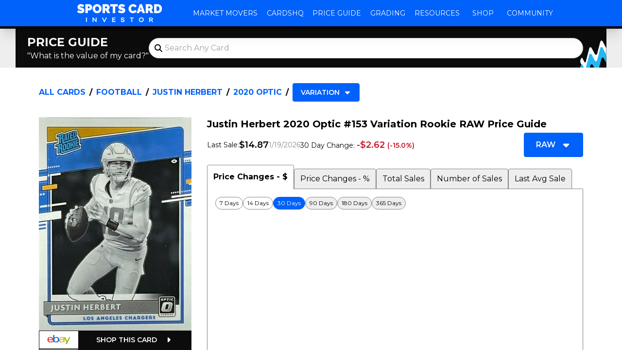

--- FILE ---
content_type: text/html; charset=utf-8
request_url: https://www.sportscardinvestor.com/cards/justin-herbert-football/2020-optic-variation
body_size: 46997
content:
<!DOCTYPE html><html lang="en"><head><meta charSet="utf-8"/><meta name="viewport" content="width=device-width, initial-scale=1"/><link rel="preload" as="image" href="/price-guide-assets/logos/sci-header.png"/><link rel="preload" as="image" href="/price-guide-assets/logos/sci-white.svg"/><link rel="preload" as="image" href="/price-guide-assets/logos/sci-waves-only.svg"/><link rel="preload" as="image" href="https://images.production.sportscardinvestor.com/887_730_1909-L"/><link rel="stylesheet" href="/price-guide-assets/_next/static/css/fe96ca2c9a09bf42.css" data-precedence="next"/><link rel="preload" as="script" fetchPriority="low" href="/price-guide-assets/_next/static/chunks/webpack-7780837afa00eb62.js"/><script src="/price-guide-assets/_next/static/chunks/9144b141-f22c546867d012a9.js" async=""></script><script src="/price-guide-assets/_next/static/chunks/53-cc3bf8b0325e9fcd.js" async=""></script><script src="/price-guide-assets/_next/static/chunks/main-app-ba7d10be02be1ab8.js" async=""></script><script src="/price-guide-assets/_next/static/chunks/cca7b5fd-50f6af9f7dd4aa75.js" async=""></script><script src="/price-guide-assets/_next/static/chunks/1c6a0611-9e0d648da74db61c.js" async=""></script><script src="/price-guide-assets/_next/static/chunks/d409a184-5ad86f0d6d55d355.js" async=""></script><script src="/price-guide-assets/_next/static/chunks/141-18228ef50a58b312.js" async=""></script><script src="/price-guide-assets/_next/static/chunks/63-f3f4c0bf5d48e242.js" async=""></script><script src="/price-guide-assets/_next/static/chunks/940-22190f2727650df1.js" async=""></script><script src="/price-guide-assets/_next/static/chunks/184-df58bce4c3032c03.js" async=""></script><script src="/price-guide-assets/_next/static/chunks/849-e244ef138b8d285f.js" async=""></script><script src="/price-guide-assets/_next/static/chunks/app/(main)/cards/%5BplayerAndSportParam%5D/%5BsetAndVariationParam%5D/page-385e64e455c771d9.js" async=""></script><script src="/price-guide-assets/_next/static/chunks/490-dc38b9dd39ce7228.js" async=""></script><script src="/price-guide-assets/_next/static/chunks/app/layout-2e1c37ea058ee430.js" async=""></script><script src="/price-guide-assets/_next/static/chunks/494-1da576ac5bfdc590.js" async=""></script><script src="/price-guide-assets/_next/static/chunks/app/(main)/layout-e8532c4af77ffb34.js" async=""></script><script src="/price-guide-assets/_next/static/chunks/app/(main)/cards/page-dc7263d28233ad00.js" async=""></script><link rel="preload" href="https://www.googletagmanager.com/gtag/js?id=GTM-MTLB2VH" as="script"/><title>Justin Herbert 2020 Optic #153 Variation Price Guide - Sports Card Investor</title><meta name="description" content="The Justin Herbert 2020 Optic #153 Variation Rookie card in Raw condition has moved down -$2.62 (-15.0%) in the last 30 days and was last sold for $14.87 .This card is 1 of 66 Justin Herbert&#x27;s card variations in the 2020 Optic set being tracked by Sports Card Investor, including Base, Blue Hyper, Blue Scope, Bronze, and Green Velocity.Other popular players in the 2020 Optic set include CeeDee Lamb, Jerry Jeudy, Joe Burrow, Jalen Hurts, and Clyde Edwards-Helaire."/><link rel="manifest" href="/price-guide-static/manifest.webmanifest" crossorigin="use-credentials"/><meta name="publisher" content="Sports Card Investor"/><meta name="robots" content="index, follow"/><meta name="googlebot" content="index, follow"/><meta name="al:android:url" content="https://www.sportscardinvestor.com/cards/justin-herbert-football/2020-optic-variation-153"/><meta name="al:android:package" content="com.sportscardinvestor.scour"/><meta name="al:android:app_name" content="Sports Card Investor"/><meta name="al:ios:url" content="https://www.sportscardinvestor.com/cards/justin-herbert-football/2020-optic-variation-153"/><meta name="al:ios:app_store_id" content="1533690124"/><meta name="al:ios:app_name" content="Sports Card Investor"/><meta name="al:web:url" content="https://www.sportscardinvestor.com/cards/justin-herbert-football/2020-optic-variation-153"/><meta name="al:web:should_fallback" content="true"/><link rel="canonical" href="https://www.sportscardinvestor.com/cards/justin-herbert-football/2020-optic-variation-153"/><meta name="apple-mobile-web-app-capable" content="yes"/><meta name="apple-mobile-web-app-title" content="Justin Herbert 2020 Optic #153 Variation Price Guide - Sports Card Investor"/><link href="https://www.sportscardinvestor.com/price-guide-static/images/price-guide-banner.png" rel="apple-touch-startup-image"/><meta name="apple-mobile-web-app-status-bar-style" content="default"/><meta property="og:title" content="Justin Herbert 2020 Optic #153 Variation Price Guide"/><meta property="og:description" content="The Justin Herbert 2020 Optic #153 Variation Rookie card in Raw condition has moved down -$2.62 (-15.0%) in the last 30 days and was last sold for $14.87 .This card is 1 of 66 Justin Herbert&#x27;s card variations in the 2020 Optic set being tracked by Sports Card Investor, including Base, Blue Hyper, Blue Scope, Bronze, and Green Velocity.Other popular players in the 2020 Optic set include CeeDee Lamb, Jerry Jeudy, Joe Burrow, Jalen Hurts, and Clyde Edwards-Helaire."/><meta property="og:url" content="https://www.sportscardinvestor.com/cards/justin-herbert-football/2020-optic-variation-153"/><meta property="og:site_name" content="Sports Card Investor"/><meta property="og:locale" content="en_US"/><meta property="og:image" content="https://images.production.sportscardinvestor.com/887_730_1909-S"/><meta property="og:image:width" content="80"/><meta property="og:image:height" content="112"/><meta property="og:image:type" content="image/jpeg"/><meta property="og:image:alt" content="Justin Herbert 2020 Optic #153 Variation"/><meta property="og:type" content="article"/><meta name="twitter:card" content="summary_large_image"/><meta name="twitter:title" content="Justin Herbert 2020 Optic #153 Variation Price Guide"/><meta name="twitter:description" content="The Justin Herbert 2020 Optic #153 Variation Rookie card in Raw condition has moved down -$2.62 (-15.0%) in the last 30 days and was last sold for $14.87 .This card is 1 of 66 Justin Herbert&#x27;s card variations in the 2020 Optic set being tracked by Sports Card Investor, including Base, Blue Hyper, Blue Scope, Bronze, and Green Velocity.Other popular players in the 2020 Optic set include CeeDee Lamb, Jerry Jeudy, Joe Burrow, Jalen Hurts, and Clyde Edwards-Helaire."/><meta name="twitter:image" content="https://images.production.sportscardinvestor.com/887_730_1909-S"/><meta name="twitter:image:width" content="80"/><meta name="twitter:image:height" content="112"/><meta name="twitter:image:type" content="image/jpeg"/><meta name="twitter:image:alt" content="Justin Herbert 2020 Optic #153 Variation"/><meta property="al:ios:url" content="https://www.sportscardinvestor.com/cards/justin-herbert-football/2020-optic-variation-153"/><meta property="al:ios:app_name" content="Sports Card Investor"/><meta property="al:ios:app_store_id" content="1533690124"/><meta property="al:android:package" content="com.sportscardinvestor.scour"/><meta property="al:android:app_name" content="Sports Card Investor"/><meta property="al:android:url" content="https://www.sportscardinvestor.com/cards/justin-herbert-football/2020-optic-variation-153"/><link rel="icon" href="/price-guide-static/favicon/192x192.png" sizes="192x192"/><meta name="next-size-adjust"/><script src="/price-guide-assets/_next/static/chunks/polyfills-78c92fac7aa8fdd8.js" noModule=""></script></head><body class="__className_f64e6f" id="root"><div class="bg-lightBg text-lightFg dark:bg-darkBg dark:text-darkFg flex h-screen flex-col items-stretch justify-between overflow-y-auto overflow-x-hidden"><main class="order-2 flex flex-grow flex-col items-center justify-start relative"><script type="application/ld+json">{"@context":"https://schema.org","@graph":[{"@type":"WebPage","@id":"https://www.sportscardinvestor.com/cards/justin-herbert-football/2020-optic-variation-153","url":"https://www.sportscardinvestor.com/cards/justin-herbert-football/2020-optic-variation-153","name":"Justin Herbert 2020 Optic #153 Variation Rookie Price Guide","description":"The Justin Herbert 2020 Optic #153 Variation Rookie card in Raw condition has moved down -$2.62 (-15.0%) in the last 30 days and was last sold for $14.87 .This card is 1 of 66 Justin Herbert's card variations in the 2020 Optic set being tracked by Sports Card Investor, including Base, Blue Hyper, Blue Scope, Bronze, and Green Velocity.Other popular players in the 2020 Optic set include CeeDee Lamb, Jerry Jeudy, Joe Burrow, Jalen Hurts, and Clyde Edwards-Helaire.","isPartOf":{"@id":"https://www.sportscardinvestor.com/#website"},"primaryImageOfPage":{"@id":"https://www.sportscardinvestor.com/cards/justin-herbert-football/2020-optic-variation-153#primaryimage"},"image":{"@id":"https://www.sportscardinvestor.com/cards/justin-herbert-football/2020-optic-variation-153#primaryimage"},"thumbnailUrl":"https://images.production.sportscardinvestor.com/887_730_1909","dateModified":"2026-02-02T23:58:53.318Z","breadcrumb":{"@id":"https://www.sportscardinvestor.com/cards/justin-herbert-football/2020-optic-variation-153#breadcrumb"},"inLanguage":"en-US","potentialAction":[{"@type":"ReadAction","target":["https://www.sportscardinvestor.com/cards/justin-herbert-football/2020-optic-variation-153"]}]},{"@type":"BreadcrumbList","@id":"https://www.sportscardinvestor.com/cards/justin-herbert-football/2020-optic-variation-153#breadcrumb","itemListElement":[{"@type":"ListItem","position":1,"name":"Football","item":"https://www.sportscardinvestor.com/categories/football"},{"@type":"ListItem","position":2,"name":"Justin Herbert","item":"https://www.sportscardinvestor.com/subjects/justin-herbert-football"},{"@type":"ListItem","position":3,"name":"2020 Optic","item":"https://www.sportscardinvestor.com/sets/2020-optic-football"}]},{"@type":"ImageObject","inLanguage":"en-US","@id":"https://www.sportscardinvestor.com/cards/justin-herbert-football/2020-optic-variation-153#primaryimage","url":"https://images.production.sportscardinvestor.com/887_730_1909","contentUrl":"https://images.production.sportscardinvestor.com/887_730_1909","width":"80","height":"112","caption":"Justin Herbert 2020 Optic #153 Variation Rookie"},{"@type":"WebSite","@id":"https://www.sportscardinvestor.com/#website","url":"https://www.sportscardinvestor.com/","name":"Sports Card Investor","description":"Price Guide, Grading, News &amp; More","publisher":{"@id":"https://www.sportscardinvestor.com/#organization"},"potentialAction":[{"@type":"SearchAction","target":{"@type":"EntryPoint","urlTemplate":"https://www.sportscardinvestor.com/?s={search_term_string}"},"query":"required name=search_term_string","query-input":"required name=search_term_string"}],"inLanguage":"en-US"},{"@type":"Organization","@id":"https://www.sportscardinvestor.com/#organization","name":"Sports Card Investor","url":"https://www.sportscardinvestor.com/","logo":{"@type":"ImageObject","inLanguage":"en-US","@id":"https://www.sportscardinvestor.com/#/schema/logo/image/","url":"https://www.sportscardinvestor.com/wp-content/uploads/2019/07/SCI-Logo-for-favicon.png","contentUrl":"https://www.sportscardinvestor.com/wp-content/uploads/2019/07/SCI-Logo-for-favicon.png","width":"500","height":"500","caption":"Sports Card Investor"},"image":{"@id":"https://www.sportscardinvestor.com/#/schema/logo/image/"}},{"@type":"Product","@id":"https://www.sportscardinvestor.com/cards/justin-herbert-football/2020-optic-variation-153#product","name":"Justin Herbert 2020 Optic #153 Variation Rookie","brand":"Optic","category":"Football","releaseDate":"2020","isVariantOf":{"@type":"ProductGroup","@id":"https://www.sportscardinvestor.com/cards/justin-herbert-football/2020-optic-variation-153#productgroup","name":"Justin Herbert 2020 Optic #153 Variation","brand":"Optic","category":"Football"},"image":{"@type":"ImageObject","inLanguage":"en-US","@id":"https://www.sportscardinvestor.com/cards/justin-herbert-football/2020-optic-variation-153#https://www.sportscardinvestor.com/cards/justin-herbert-football/2020-optic-variation-153#productimage","url":"https://images.production.sportscardinvestor.com/887_730_1909","contentUrl":"https://images.production.sportscardinvestor.com/887_730_1909","width":"80","height":"112","caption":"Justin Herbert 2020 Optic #153 Variation Rookie"},"mainEntityOfPage":{"@id":"https://www.sportscardinvestor.com/cards/justin-herbert-football/2020-optic-variation-153"},"offers":[{"@type":"Offer","@id":"9528965515","price":85,"priceCurrency":"USD","availability":"InStock"},{"@type":"Offer","@id":"9553917039","price":90,"priceCurrency":"USD","availability":"InStock"},{"@type":"Offer","@id":"9527654462","price":99,"priceCurrency":"USD","availability":"InStock"},{"@type":"Offer","@id":"9554315264","price":28.5,"priceCurrency":"USD","availability":"InStock"},{"@type":"Offer","@id":"9553264382","price":35,"priceCurrency":"USD","availability":"InStock"},{"@type":"Offer","@id":"9550845993","price":22.99,"priceCurrency":"USD","availability":"InStock"}]}]}</script><section class="sm:mb-4 lg:mb-6 bg-lightBg-accentPrimary dark:bg-darkBg-accentPrimary w-full"><div class="mx-auto w-full md:container"><section class="relative flex flex-col items-stretch gap-2 rounded-md py-3 pl-4 sm:flex-row sm:items-center md:gap-4 lg:gap-6 lg:pl-6 bg-lightBg-inverse text-lightFg-inverse dark:bg-darkBg-inverse dark:text-darkFg-inverse pr-4 sm:pr-8 lg:pr-12"><img class="absolute bottom-0 right-0 aspect-square h-2/3 sm:h-full" src="/price-guide-assets/logos/sci-waves-only.svg" alt="decoration"/><div class="flex items-center justify-between gap-2 sm:block"><h2 class="shrink-0 text-2xl font-bold uppercase">Price Guide</h2><p class="text-base font-normal">&quot;What is the value of my card?&quot;</p></div><div class="flex-grow relative"><div class="relative flex items-center flex rounded-full text-lightFg dark:text-darkFg"><input id="search" placeholder="Search Any Card" type="search" class="w-full transition-all py-2 text-base pl-8 pr-4 rounded-full border bg-lightBg text-lightFg border-lightBg-lightGrey dark:bg-darkBg dark:text-darkFg dark:border-darkBg-lightGrey hover:bg-lightBg-accentSecondary dark:hover:bg-darkBg-accentSecondary focus:bg-lbrand" value=""/><svg aria-hidden="true" focusable="false" data-prefix="fas" data-icon="magnifying-glass" class="svg-inline--fa fa-magnifying-glass pointer-events-none absolute left-3 h-4 w-4" role="img" xmlns="http://www.w3.org/2000/svg" viewBox="0 0 512 512"><path fill="currentColor" d="M416 208c0 45.9-14.9 88.3-40 122.7L502.6 457.4c12.5 12.5 12.5 32.8 0 45.3s-32.8 12.5-45.3 0L330.7 376c-34.4 25.2-76.8 40-122.7 40C93.1 416 0 322.9 0 208S93.1 0 208 0S416 93.1 416 208zM208 352a144 144 0 1 0 0-288 144 144 0 1 0 0 288z"></path></svg></div><div class="absolute right-0 top-full z-20 min-w-full overflow-hidden transition-all h-0 opacity-0 shadow-none mt-2"><div class="min-w-full rounded transition-all bg-lightBg text-lightFg dark:bg-darkBg dark:text-darkFg -translate-y-full"></div></div></div></section></div></section><div class="w-full sm:container mx-auto mb-16 flex flex-col md:mb-24"><section class="sm:px-6 md:px-8 lg:px-12 px-4 pt-1 pb-1 sm:pt-2 md:pt-2 lg:pt-2 sm:pb-2 md:pb-2 lg:pb-2"><nav aria-label="Breadcrumb" class="text-lightFg dark:text-darkFg flex text-base font-bold uppercase" data-testid="breadcrumbs"><ol class="flex flex-wrap items-center"><li class="flex items-center"><a class="hover:underline text-brand" href="/cards">All Cards</a><span aria-hidden="true" class="text-lightFg dark:text-darkFg mx-1 sm:mx-2">/</span></li><li class="flex items-center"><a class="hover:underline text-brand" href="/categories/football">Football</a><span aria-hidden="true" class="text-lightFg dark:text-darkFg mx-1 sm:mx-2">/</span></li><li class="flex items-center"><a class="hover:underline text-brand" href="/subjects/justin-herbert-football">Justin Herbert</a><span aria-hidden="true" class="text-lightFg dark:text-darkFg mx-1 sm:mx-2">/</span></li><li class="flex items-center"><a class="hover:underline text-brand" href="/sets/2020-optic-football">2020 Optic</a><span aria-hidden="true" class="text-lightFg dark:text-darkFg mx-1 sm:mx-2">/</span></li><li class="flex items-center ml-auto"><div class="w-full flex-grow sm:w-fit flex relative"><button type="button" aria-pressed="false" class="flex-shrink flex-grow items-center border justify-center text-sm px-2 py-1 sm:px-4 sm:py-2 rounded outline-0 outline-transparent font-semibold uppercase bg-brand border-brand text-lightFg-inverse hover:bg-brand/90 hover:border-brand/90 focus:bg-brand/90 focus:border-brand/90 disabled:bg-lightBg-darkGrey disabled:border-lightBg-darkGrey dark:disabled:bg-darkBg-darkGrey disabled:border-darkBg-darkGrey flex"><span class="flex-grow text-start flex-shrink">Variation</span><svg aria-hidden="true" focusable="false" data-prefix="fas" data-icon="caret-down" class="svg-inline--fa fa-caret-down flex-shrink-0 flex-grow-0 h-4 w-4 ml-2" role="img" xmlns="http://www.w3.org/2000/svg" viewBox="0 0 320 512"><path fill="currentColor" d="M137.4 374.6c12.5 12.5 32.8 12.5 45.3 0l128-128c9.2-9.2 11.9-22.9 6.9-34.9s-16.6-19.8-29.6-19.8L32 192c-12.9 0-24.6 7.8-29.6 19.8s-2.2 25.7 6.9 34.9l128 128z"></path></svg></button><div class="absolute right-0 top-full z-20 min-w-full overflow-hidden transition-all h-0 opacity-0 shadow-none"><div class="min-w-full rounded transition-all bg-lightBg text-lightFg dark:bg-darkBg dark:text-darkFg -translate-y-full"><ul class="max-h-120 flex flex-col gap-1 overflow-y-auto p-2"><li class="sm:whitespace-nowrap"><a class="w-full text-sm items-center border justify-start outline-0 outline-transparent text-brand font-semibold uppercase text-brand border-transparent hover:underline focus:underline disabled:text-lightBg-darkGrey disabled:no-underline dark:disabled:text-darkBg-darkGrey flex" href="/cards/justin-herbert-football/2020-optic-base-153"><span class="flex-grow-0 text-start flex-shrink">Base</span><svg aria-hidden="true" focusable="false" data-prefix="fas" data-icon="chevrons-right" class="svg-inline--fa fa-chevrons-right ml-2 w-2 flex-shrink-0 flex-grow-0" role="img" xmlns="http://www.w3.org/2000/svg" viewBox="0 0 512 512"><path fill="currentColor" d="M470.6 278.6c12.5-12.5 12.5-32.8 0-45.3l-192-192c-12.5-12.5-32.8-12.5-45.3 0s-12.5 32.8 0 45.3L402.7 256 233.4 425.4c-12.5 12.5-12.5 32.8 0 45.3s32.8 12.5 45.3 0l192-192zm-384 192l192-192c12.5-12.5 12.5-32.8 0-45.3l-192-192c-12.5-12.5-32.8-12.5-45.3 0s-12.5 32.8 0 45.3L210.7 256 41.4 425.4c-12.5 12.5-12.5 32.8 0 45.3s32.8 12.5 45.3 0z"></path></svg></a></li><li class="sm:whitespace-nowrap"><a class="w-full text-sm items-center border justify-start outline-0 outline-transparent text-brand font-semibold uppercase text-brand border-transparent hover:underline focus:underline disabled:text-lightBg-darkGrey disabled:no-underline dark:disabled:text-darkBg-darkGrey flex" href="/cards/justin-herbert-football/2020-optic-blue-hyper-153"><span class="flex-grow-0 text-start flex-shrink">Blue Hyper</span><svg aria-hidden="true" focusable="false" data-prefix="fas" data-icon="chevrons-right" class="svg-inline--fa fa-chevrons-right ml-2 w-2 flex-shrink-0 flex-grow-0" role="img" xmlns="http://www.w3.org/2000/svg" viewBox="0 0 512 512"><path fill="currentColor" d="M470.6 278.6c12.5-12.5 12.5-32.8 0-45.3l-192-192c-12.5-12.5-32.8-12.5-45.3 0s-12.5 32.8 0 45.3L402.7 256 233.4 425.4c-12.5 12.5-12.5 32.8 0 45.3s32.8 12.5 45.3 0l192-192zm-384 192l192-192c12.5-12.5 12.5-32.8 0-45.3l-192-192c-12.5-12.5-32.8-12.5-45.3 0s-12.5 32.8 0 45.3L210.7 256 41.4 425.4c-12.5 12.5-12.5 32.8 0 45.3s32.8 12.5 45.3 0z"></path></svg></a></li><li class="sm:whitespace-nowrap"><a class="w-full text-sm items-center border justify-start outline-0 outline-transparent text-brand font-semibold uppercase text-brand border-transparent hover:underline focus:underline disabled:text-lightBg-darkGrey disabled:no-underline dark:disabled:text-darkBg-darkGrey flex" href="/cards/justin-herbert-football/2020-optic-blue-scope-153"><span class="flex-grow-0 text-start flex-shrink">Blue Scope</span><svg aria-hidden="true" focusable="false" data-prefix="fas" data-icon="chevrons-right" class="svg-inline--fa fa-chevrons-right ml-2 w-2 flex-shrink-0 flex-grow-0" role="img" xmlns="http://www.w3.org/2000/svg" viewBox="0 0 512 512"><path fill="currentColor" d="M470.6 278.6c12.5-12.5 12.5-32.8 0-45.3l-192-192c-12.5-12.5-32.8-12.5-45.3 0s-12.5 32.8 0 45.3L402.7 256 233.4 425.4c-12.5 12.5-12.5 32.8 0 45.3s32.8 12.5 45.3 0l192-192zm-384 192l192-192c12.5-12.5 12.5-32.8 0-45.3l-192-192c-12.5-12.5-32.8-12.5-45.3 0s-12.5 32.8 0 45.3L210.7 256 41.4 425.4c-12.5 12.5-12.5 32.8 0 45.3s32.8 12.5 45.3 0z"></path></svg></a></li><li class="sm:whitespace-nowrap"><a class="w-full text-sm items-center border justify-start outline-0 outline-transparent text-brand font-semibold uppercase text-brand border-transparent hover:underline focus:underline disabled:text-lightBg-darkGrey disabled:no-underline dark:disabled:text-darkBg-darkGrey flex" href="/cards/justin-herbert-football/2020-optic-bronze-153"><span class="flex-grow-0 text-start flex-shrink">Bronze</span><svg aria-hidden="true" focusable="false" data-prefix="fas" data-icon="chevrons-right" class="svg-inline--fa fa-chevrons-right ml-2 w-2 flex-shrink-0 flex-grow-0" role="img" xmlns="http://www.w3.org/2000/svg" viewBox="0 0 512 512"><path fill="currentColor" d="M470.6 278.6c12.5-12.5 12.5-32.8 0-45.3l-192-192c-12.5-12.5-32.8-12.5-45.3 0s-12.5 32.8 0 45.3L402.7 256 233.4 425.4c-12.5 12.5-12.5 32.8 0 45.3s32.8 12.5 45.3 0l192-192zm-384 192l192-192c12.5-12.5 12.5-32.8 0-45.3l-192-192c-12.5-12.5-32.8-12.5-45.3 0s-12.5 32.8 0 45.3L210.7 256 41.4 425.4c-12.5 12.5-12.5 32.8 0 45.3s32.8 12.5 45.3 0z"></path></svg></a></li><li class="sm:whitespace-nowrap"><a class="w-full text-sm items-center border justify-start outline-0 outline-transparent text-brand font-semibold uppercase text-brand border-transparent hover:underline focus:underline disabled:text-lightBg-darkGrey disabled:no-underline dark:disabled:text-darkBg-darkGrey flex" href="/cards/justin-herbert-football/2020-optic-green-velocity-153"><span class="flex-grow-0 text-start flex-shrink">Green Velocity</span><svg aria-hidden="true" focusable="false" data-prefix="fas" data-icon="chevrons-right" class="svg-inline--fa fa-chevrons-right ml-2 w-2 flex-shrink-0 flex-grow-0" role="img" xmlns="http://www.w3.org/2000/svg" viewBox="0 0 512 512"><path fill="currentColor" d="M470.6 278.6c12.5-12.5 12.5-32.8 0-45.3l-192-192c-12.5-12.5-32.8-12.5-45.3 0s-12.5 32.8 0 45.3L402.7 256 233.4 425.4c-12.5 12.5-12.5 32.8 0 45.3s32.8 12.5 45.3 0l192-192zm-384 192l192-192c12.5-12.5 12.5-32.8 0-45.3l-192-192c-12.5-12.5-32.8-12.5-45.3 0s-12.5 32.8 0 45.3L210.7 256 41.4 425.4c-12.5 12.5-12.5 32.8 0 45.3s32.8 12.5 45.3 0z"></path></svg></a></li><li class="sm:whitespace-nowrap"><a class="w-full text-sm items-center border justify-start outline-0 outline-transparent text-brand font-semibold uppercase text-brand border-transparent hover:underline focus:underline disabled:text-lightBg-darkGrey disabled:no-underline dark:disabled:text-darkBg-darkGrey flex" href="/cards/justin-herbert-football/2020-optic-holo-153"><span class="flex-grow-0 text-start flex-shrink">Holo</span><svg aria-hidden="true" focusable="false" data-prefix="fas" data-icon="chevrons-right" class="svg-inline--fa fa-chevrons-right ml-2 w-2 flex-shrink-0 flex-grow-0" role="img" xmlns="http://www.w3.org/2000/svg" viewBox="0 0 512 512"><path fill="currentColor" d="M470.6 278.6c12.5-12.5 12.5-32.8 0-45.3l-192-192c-12.5-12.5-32.8-12.5-45.3 0s-12.5 32.8 0 45.3L402.7 256 233.4 425.4c-12.5 12.5-12.5 32.8 0 45.3s32.8 12.5 45.3 0l192-192zm-384 192l192-192c12.5-12.5 12.5-32.8 0-45.3l-192-192c-12.5-12.5-32.8-12.5-45.3 0s-12.5 32.8 0 45.3L210.7 256 41.4 425.4c-12.5 12.5-12.5 32.8 0 45.3s32.8 12.5 45.3 0z"></path></svg></a></li><li class="sm:whitespace-nowrap"><a class="w-full text-sm items-center border justify-start outline-0 outline-transparent text-brand font-semibold uppercase text-brand border-transparent hover:underline focus:underline disabled:text-lightBg-darkGrey disabled:no-underline dark:disabled:text-darkBg-darkGrey flex" href="/cards/justin-herbert-football/2020-optic-pink-153"><span class="flex-grow-0 text-start flex-shrink">Pink</span><svg aria-hidden="true" focusable="false" data-prefix="fas" data-icon="chevrons-right" class="svg-inline--fa fa-chevrons-right ml-2 w-2 flex-shrink-0 flex-grow-0" role="img" xmlns="http://www.w3.org/2000/svg" viewBox="0 0 512 512"><path fill="currentColor" d="M470.6 278.6c12.5-12.5 12.5-32.8 0-45.3l-192-192c-12.5-12.5-32.8-12.5-45.3 0s-12.5 32.8 0 45.3L402.7 256 233.4 425.4c-12.5 12.5-12.5 32.8 0 45.3s32.8 12.5 45.3 0l192-192zm-384 192l192-192c12.5-12.5 12.5-32.8 0-45.3l-192-192c-12.5-12.5-32.8-12.5-45.3 0s-12.5 32.8 0 45.3L210.7 256 41.4 425.4c-12.5 12.5-12.5 32.8 0 45.3s32.8 12.5 45.3 0z"></path></svg></a></li><li class="sm:whitespace-nowrap"><a class="w-full text-sm items-center border justify-start outline-0 outline-transparent text-brand font-semibold uppercase text-brand border-transparent hover:underline focus:underline disabled:text-lightBg-darkGrey disabled:no-underline dark:disabled:text-darkBg-darkGrey flex" href="/cards/justin-herbert-football/2020-optic-purple-shock-153"><span class="flex-grow-0 text-start flex-shrink">Purple Shock</span><svg aria-hidden="true" focusable="false" data-prefix="fas" data-icon="chevrons-right" class="svg-inline--fa fa-chevrons-right ml-2 w-2 flex-shrink-0 flex-grow-0" role="img" xmlns="http://www.w3.org/2000/svg" viewBox="0 0 512 512"><path fill="currentColor" d="M470.6 278.6c12.5-12.5 12.5-32.8 0-45.3l-192-192c-12.5-12.5-32.8-12.5-45.3 0s-12.5 32.8 0 45.3L402.7 256 233.4 425.4c-12.5 12.5-12.5 32.8 0 45.3s32.8 12.5 45.3 0l192-192zm-384 192l192-192c12.5-12.5 12.5-32.8 0-45.3l-192-192c-12.5-12.5-32.8-12.5-45.3 0s-12.5 32.8 0 45.3L210.7 256 41.4 425.4c-12.5 12.5-12.5 32.8 0 45.3s32.8 12.5 45.3 0z"></path></svg></a></li><li class="sm:whitespace-nowrap"><a class="w-full text-sm items-center border justify-start outline-0 outline-transparent text-brand font-semibold uppercase text-brand border-transparent hover:underline focus:underline disabled:text-lightBg-darkGrey disabled:no-underline dark:disabled:text-darkBg-darkGrey flex" href="/cards/justin-herbert-football/2020-optic-red-hyper-153"><span class="flex-grow-0 text-start flex-shrink">Red Hyper</span><svg aria-hidden="true" focusable="false" data-prefix="fas" data-icon="chevrons-right" class="svg-inline--fa fa-chevrons-right ml-2 w-2 flex-shrink-0 flex-grow-0" role="img" xmlns="http://www.w3.org/2000/svg" viewBox="0 0 512 512"><path fill="currentColor" d="M470.6 278.6c12.5-12.5 12.5-32.8 0-45.3l-192-192c-12.5-12.5-32.8-12.5-45.3 0s-12.5 32.8 0 45.3L402.7 256 233.4 425.4c-12.5 12.5-12.5 32.8 0 45.3s32.8 12.5 45.3 0l192-192zm-384 192l192-192c12.5-12.5 12.5-32.8 0-45.3l-192-192c-12.5-12.5-32.8-12.5-45.3 0s-12.5 32.8 0 45.3L210.7 256 41.4 425.4c-12.5 12.5-12.5 32.8 0 45.3s32.8 12.5 45.3 0z"></path></svg></a></li><li class="sm:whitespace-nowrap"><a class="w-full text-sm items-center border justify-start outline-0 outline-transparent text-brand font-semibold uppercase text-brand border-transparent hover:underline focus:underline disabled:text-lightBg-darkGrey disabled:no-underline dark:disabled:text-darkBg-darkGrey flex" href="/cards/justin-herbert-football/2020-optic-red-mojo-153"><span class="flex-grow-0 text-start flex-shrink">Red Mojo</span><svg aria-hidden="true" focusable="false" data-prefix="fas" data-icon="chevrons-right" class="svg-inline--fa fa-chevrons-right ml-2 w-2 flex-shrink-0 flex-grow-0" role="img" xmlns="http://www.w3.org/2000/svg" viewBox="0 0 512 512"><path fill="currentColor" d="M470.6 278.6c12.5-12.5 12.5-32.8 0-45.3l-192-192c-12.5-12.5-32.8-12.5-45.3 0s-12.5 32.8 0 45.3L402.7 256 233.4 425.4c-12.5 12.5-12.5 32.8 0 45.3s32.8 12.5 45.3 0l192-192zm-384 192l192-192c12.5-12.5 12.5-32.8 0-45.3l-192-192c-12.5-12.5-32.8-12.5-45.3 0s-12.5 32.8 0 45.3L210.7 256 41.4 425.4c-12.5 12.5-12.5 32.8 0 45.3s32.8 12.5 45.3 0z"></path></svg></a></li><li class="sm:whitespace-nowrap"><a class="w-full text-sm items-center border justify-start outline-0 outline-transparent text-brand font-semibold uppercase text-brand border-transparent hover:underline focus:underline disabled:text-lightBg-darkGrey disabled:no-underline dark:disabled:text-darkBg-darkGrey flex" href="/cards/justin-herbert-football/2020-optic-teal-velocity-153"><span class="flex-grow-0 text-start flex-shrink">Teal Velocity</span><svg aria-hidden="true" focusable="false" data-prefix="fas" data-icon="chevrons-right" class="svg-inline--fa fa-chevrons-right ml-2 w-2 flex-shrink-0 flex-grow-0" role="img" xmlns="http://www.w3.org/2000/svg" viewBox="0 0 512 512"><path fill="currentColor" d="M470.6 278.6c12.5-12.5 12.5-32.8 0-45.3l-192-192c-12.5-12.5-32.8-12.5-45.3 0s-12.5 32.8 0 45.3L402.7 256 233.4 425.4c-12.5 12.5-12.5 32.8 0 45.3s32.8 12.5 45.3 0l192-192zm-384 192l192-192c12.5-12.5 12.5-32.8 0-45.3l-192-192c-12.5-12.5-32.8-12.5-45.3 0s-12.5 32.8 0 45.3L210.7 256 41.4 425.4c-12.5 12.5-12.5 32.8 0 45.3s32.8 12.5 45.3 0z"></path></svg></a></li><li class="sm:whitespace-nowrap"><a class="w-full text-sm items-center border justify-start outline-0 outline-transparent text-brand font-semibold uppercase text-brand border-transparent hover:underline focus:underline disabled:text-lightBg-darkGrey disabled:no-underline dark:disabled:text-darkBg-darkGrey flex" href="/cards/justin-herbert-football/2020-optic-tmall-red-stars-153"><span class="flex-grow-0 text-start flex-shrink">Tmall Red Stars</span><svg aria-hidden="true" focusable="false" data-prefix="fas" data-icon="chevrons-right" class="svg-inline--fa fa-chevrons-right ml-2 w-2 flex-shrink-0 flex-grow-0" role="img" xmlns="http://www.w3.org/2000/svg" viewBox="0 0 512 512"><path fill="currentColor" d="M470.6 278.6c12.5-12.5 12.5-32.8 0-45.3l-192-192c-12.5-12.5-32.8-12.5-45.3 0s-12.5 32.8 0 45.3L402.7 256 233.4 425.4c-12.5 12.5-12.5 32.8 0 45.3s32.8 12.5 45.3 0l192-192zm-384 192l192-192c12.5-12.5 12.5-32.8 0-45.3l-192-192c-12.5-12.5-32.8-12.5-45.3 0s-12.5 32.8 0 45.3L210.7 256 41.4 425.4c-12.5 12.5-12.5 32.8 0 45.3s32.8 12.5 45.3 0z"></path></svg></a></li><li class="sm:whitespace-nowrap"><a class="w-full text-sm items-center border justify-start outline-0 outline-transparent text-brand font-semibold uppercase text-brand border-transparent hover:underline focus:underline disabled:text-lightBg-darkGrey disabled:no-underline dark:disabled:text-darkBg-darkGrey flex" href="/cards/justin-herbert-football/2020-optic-aqua-153"><span class="flex-grow-0 text-start flex-shrink">Aqua /299</span><svg aria-hidden="true" focusable="false" data-prefix="fas" data-icon="chevrons-right" class="svg-inline--fa fa-chevrons-right ml-2 w-2 flex-shrink-0 flex-grow-0" role="img" xmlns="http://www.w3.org/2000/svg" viewBox="0 0 512 512"><path fill="currentColor" d="M470.6 278.6c12.5-12.5 12.5-32.8 0-45.3l-192-192c-12.5-12.5-32.8-12.5-45.3 0s-12.5 32.8 0 45.3L402.7 256 233.4 425.4c-12.5 12.5-12.5 32.8 0 45.3s32.8 12.5 45.3 0l192-192zm-384 192l192-192c12.5-12.5 12.5-32.8 0-45.3l-192-192c-12.5-12.5-32.8-12.5-45.3 0s-12.5 32.8 0 45.3L210.7 256 41.4 425.4c-12.5 12.5-12.5 32.8 0 45.3s32.8 12.5 45.3 0z"></path></svg></a></li><li class="sm:whitespace-nowrap"><a class="w-full text-sm items-center border justify-start outline-0 outline-transparent text-brand font-semibold uppercase text-brand border-transparent hover:underline focus:underline disabled:text-lightBg-darkGrey disabled:no-underline dark:disabled:text-darkBg-darkGrey flex" href="/cards/justin-herbert-football/2020-optic-orange-153"><span class="flex-grow-0 text-start flex-shrink">Orange /199</span><svg aria-hidden="true" focusable="false" data-prefix="fas" data-icon="chevrons-right" class="svg-inline--fa fa-chevrons-right ml-2 w-2 flex-shrink-0 flex-grow-0" role="img" xmlns="http://www.w3.org/2000/svg" viewBox="0 0 512 512"><path fill="currentColor" d="M470.6 278.6c12.5-12.5 12.5-32.8 0-45.3l-192-192c-12.5-12.5-32.8-12.5-45.3 0s-12.5 32.8 0 45.3L402.7 256 233.4 425.4c-12.5 12.5-12.5 32.8 0 45.3s32.8 12.5 45.3 0l192-192zm-384 192l192-192c12.5-12.5 12.5-32.8 0-45.3l-192-192c-12.5-12.5-32.8-12.5-45.3 0s-12.5 32.8 0 45.3L210.7 256 41.4 425.4c-12.5 12.5-12.5 32.8 0 45.3s32.8 12.5 45.3 0z"></path></svg></a></li><li class="sm:whitespace-nowrap"><a class="w-full text-sm items-center border justify-start outline-0 outline-transparent text-brand font-semibold uppercase text-brand border-transparent hover:underline focus:underline disabled:text-lightBg-darkGrey disabled:no-underline dark:disabled:text-darkBg-darkGrey flex" href="/cards/justin-herbert-football/2020-optic-premium-box-set-wave-153"><span class="flex-grow-0 text-start flex-shrink">Premium Box Set Wave /199</span><svg aria-hidden="true" focusable="false" data-prefix="fas" data-icon="chevrons-right" class="svg-inline--fa fa-chevrons-right ml-2 w-2 flex-shrink-0 flex-grow-0" role="img" xmlns="http://www.w3.org/2000/svg" viewBox="0 0 512 512"><path fill="currentColor" d="M470.6 278.6c12.5-12.5 12.5-32.8 0-45.3l-192-192c-12.5-12.5-32.8-12.5-45.3 0s-12.5 32.8 0 45.3L402.7 256 233.4 425.4c-12.5 12.5-12.5 32.8 0 45.3s32.8 12.5 45.3 0l192-192zm-384 192l192-192c12.5-12.5 12.5-32.8 0-45.3l-192-192c-12.5-12.5-32.8-12.5-45.3 0s-12.5 32.8 0 45.3L210.7 256 41.4 425.4c-12.5 12.5-12.5 32.8 0 45.3s32.8 12.5 45.3 0z"></path></svg></a></li><li class="sm:whitespace-nowrap"><a class="w-full text-sm items-center border justify-start outline-0 outline-transparent text-brand font-semibold uppercase text-brand border-transparent hover:underline focus:underline disabled:text-lightBg-darkGrey disabled:no-underline dark:disabled:text-darkBg-darkGrey flex" href="/cards/justin-herbert-football/2020-optic-blue-153"><span class="flex-grow-0 text-start flex-shrink">Blue /179</span><svg aria-hidden="true" focusable="false" data-prefix="fas" data-icon="chevrons-right" class="svg-inline--fa fa-chevrons-right ml-2 w-2 flex-shrink-0 flex-grow-0" role="img" xmlns="http://www.w3.org/2000/svg" viewBox="0 0 512 512"><path fill="currentColor" d="M470.6 278.6c12.5-12.5 12.5-32.8 0-45.3l-192-192c-12.5-12.5-32.8-12.5-45.3 0s-12.5 32.8 0 45.3L402.7 256 233.4 425.4c-12.5 12.5-12.5 32.8 0 45.3s32.8 12.5 45.3 0l192-192zm-384 192l192-192c12.5-12.5 12.5-32.8 0-45.3l-192-192c-12.5-12.5-32.8-12.5-45.3 0s-12.5 32.8 0 45.3L210.7 256 41.4 425.4c-12.5 12.5-12.5 32.8 0 45.3s32.8 12.5 45.3 0z"></path></svg></a></li><li class="sm:whitespace-nowrap"><a class="w-full text-sm items-center border justify-start outline-0 outline-transparent text-brand font-semibold uppercase text-brand border-transparent hover:underline focus:underline disabled:text-lightBg-darkGrey disabled:no-underline dark:disabled:text-darkBg-darkGrey flex" href="/cards/justin-herbert-football/2020-optic-silver-circles-153"><span class="flex-grow-0 text-start flex-shrink">Silver Circles /125</span><svg aria-hidden="true" focusable="false" data-prefix="fas" data-icon="chevrons-right" class="svg-inline--fa fa-chevrons-right ml-2 w-2 flex-shrink-0 flex-grow-0" role="img" xmlns="http://www.w3.org/2000/svg" viewBox="0 0 512 512"><path fill="currentColor" d="M470.6 278.6c12.5-12.5 12.5-32.8 0-45.3l-192-192c-12.5-12.5-32.8-12.5-45.3 0s-12.5 32.8 0 45.3L402.7 256 233.4 425.4c-12.5 12.5-12.5 32.8 0 45.3s32.8 12.5 45.3 0l192-192zm-384 192l192-192c12.5-12.5 12.5-32.8 0-45.3l-192-192c-12.5-12.5-32.8-12.5-45.3 0s-12.5 32.8 0 45.3L210.7 256 41.4 425.4c-12.5 12.5-12.5 32.8 0 45.3s32.8 12.5 45.3 0z"></path></svg></a></li><li class="sm:whitespace-nowrap"><a class="w-full text-sm items-center border justify-start outline-0 outline-transparent text-brand font-semibold uppercase text-brand border-transparent hover:underline focus:underline disabled:text-lightBg-darkGrey disabled:no-underline dark:disabled:text-darkBg-darkGrey flex" href="/cards/justin-herbert-football/2020-optic-red-153"><span class="flex-grow-0 text-start flex-shrink">Red /99</span><svg aria-hidden="true" focusable="false" data-prefix="fas" data-icon="chevrons-right" class="svg-inline--fa fa-chevrons-right ml-2 w-2 flex-shrink-0 flex-grow-0" role="img" xmlns="http://www.w3.org/2000/svg" viewBox="0 0 512 512"><path fill="currentColor" d="M470.6 278.6c12.5-12.5 12.5-32.8 0-45.3l-192-192c-12.5-12.5-32.8-12.5-45.3 0s-12.5 32.8 0 45.3L402.7 256 233.4 425.4c-12.5 12.5-12.5 32.8 0 45.3s32.8 12.5 45.3 0l192-192zm-384 192l192-192c12.5-12.5 12.5-32.8 0-45.3l-192-192c-12.5-12.5-32.8-12.5-45.3 0s-12.5 32.8 0 45.3L210.7 256 41.4 425.4c-12.5 12.5-12.5 32.8 0 45.3s32.8 12.5 45.3 0z"></path></svg></a></li><li class="sm:whitespace-nowrap"><a class="w-full text-sm items-center border justify-start outline-0 outline-transparent text-brand font-semibold uppercase text-brand border-transparent hover:underline focus:underline disabled:text-lightBg-darkGrey disabled:no-underline dark:disabled:text-darkBg-darkGrey flex" href="/cards/justin-herbert-football/2020-optic-orange-scope-153"><span class="flex-grow-0 text-start flex-shrink">Orange Scope /79</span><svg aria-hidden="true" focusable="false" data-prefix="fas" data-icon="chevrons-right" class="svg-inline--fa fa-chevrons-right ml-2 w-2 flex-shrink-0 flex-grow-0" role="img" xmlns="http://www.w3.org/2000/svg" viewBox="0 0 512 512"><path fill="currentColor" d="M470.6 278.6c12.5-12.5 12.5-32.8 0-45.3l-192-192c-12.5-12.5-32.8-12.5-45.3 0s-12.5 32.8 0 45.3L402.7 256 233.4 425.4c-12.5 12.5-12.5 32.8 0 45.3s32.8 12.5 45.3 0l192-192zm-384 192l192-192c12.5-12.5 12.5-32.8 0-45.3l-192-192c-12.5-12.5-32.8-12.5-45.3 0s-12.5 32.8 0 45.3L210.7 256 41.4 425.4c-12.5 12.5-12.5 32.8 0 45.3s32.8 12.5 45.3 0z"></path></svg></a></li><li class="sm:whitespace-nowrap"><a class="w-full text-sm items-center border justify-start outline-0 outline-transparent text-brand font-semibold uppercase text-brand border-transparent hover:underline focus:underline disabled:text-lightBg-darkGrey disabled:no-underline dark:disabled:text-darkBg-darkGrey flex" href="/cards/justin-herbert-football/2020-optic-pink-velocity-153"><span class="flex-grow-0 text-start flex-shrink">Pink Velocity /79</span><svg aria-hidden="true" focusable="false" data-prefix="fas" data-icon="chevrons-right" class="svg-inline--fa fa-chevrons-right ml-2 w-2 flex-shrink-0 flex-grow-0" role="img" xmlns="http://www.w3.org/2000/svg" viewBox="0 0 512 512"><path fill="currentColor" d="M470.6 278.6c12.5-12.5 12.5-32.8 0-45.3l-192-192c-12.5-12.5-32.8-12.5-45.3 0s-12.5 32.8 0 45.3L402.7 256 233.4 425.4c-12.5 12.5-12.5 32.8 0 45.3s32.8 12.5 45.3 0l192-192zm-384 192l192-192c12.5-12.5 12.5-32.8 0-45.3l-192-192c-12.5-12.5-32.8-12.5-45.3 0s-12.5 32.8 0 45.3L210.7 256 41.4 425.4c-12.5 12.5-12.5 32.8 0 45.3s32.8 12.5 45.3 0z"></path></svg></a></li><li class="sm:whitespace-nowrap"><a class="w-full text-sm items-center border justify-start outline-0 outline-transparent text-brand font-semibold uppercase text-brand border-transparent hover:underline focus:underline disabled:text-lightBg-darkGrey disabled:no-underline dark:disabled:text-darkBg-darkGrey flex" href="/cards/justin-herbert-football/2020-optic-purple-153"><span class="flex-grow-0 text-start flex-shrink">Purple /50</span><svg aria-hidden="true" focusable="false" data-prefix="fas" data-icon="chevrons-right" class="svg-inline--fa fa-chevrons-right ml-2 w-2 flex-shrink-0 flex-grow-0" role="img" xmlns="http://www.w3.org/2000/svg" viewBox="0 0 512 512"><path fill="currentColor" d="M470.6 278.6c12.5-12.5 12.5-32.8 0-45.3l-192-192c-12.5-12.5-32.8-12.5-45.3 0s-12.5 32.8 0 45.3L402.7 256 233.4 425.4c-12.5 12.5-12.5 32.8 0 45.3s32.8 12.5 45.3 0l192-192zm-384 192l192-192c12.5-12.5 12.5-32.8 0-45.3l-192-192c-12.5-12.5-32.8-12.5-45.3 0s-12.5 32.8 0 45.3L210.7 256 41.4 425.4c-12.5 12.5-12.5 32.8 0 45.3s32.8 12.5 45.3 0z"></path></svg></a></li><li class="sm:whitespace-nowrap"><a class="w-full text-sm items-center border justify-start outline-0 outline-transparent text-brand font-semibold uppercase text-brand border-transparent hover:underline focus:underline disabled:text-lightBg-darkGrey disabled:no-underline dark:disabled:text-darkBg-darkGrey flex" href="/cards/justin-herbert-football/2020-optic-white-sparkle-153"><span class="flex-grow-0 text-start flex-shrink">White Sparkle /(SSP)</span><svg aria-hidden="true" focusable="false" data-prefix="fas" data-icon="chevrons-right" class="svg-inline--fa fa-chevrons-right ml-2 w-2 flex-shrink-0 flex-grow-0" role="img" xmlns="http://www.w3.org/2000/svg" viewBox="0 0 512 512"><path fill="currentColor" d="M470.6 278.6c12.5-12.5 12.5-32.8 0-45.3l-192-192c-12.5-12.5-32.8-12.5-45.3 0s-12.5 32.8 0 45.3L402.7 256 233.4 425.4c-12.5 12.5-12.5 32.8 0 45.3s32.8 12.5 45.3 0l192-192zm-384 192l192-192c12.5-12.5 12.5-32.8 0-45.3l-192-192c-12.5-12.5-32.8-12.5-45.3 0s-12.5 32.8 0 45.3L210.7 256 41.4 425.4c-12.5 12.5-12.5 32.8 0 45.3s32.8 12.5 45.3 0z"></path></svg></a></li><li class="sm:whitespace-nowrap"><a class="w-full text-sm items-center border justify-start outline-0 outline-transparent text-brand font-semibold uppercase text-brand border-transparent hover:underline focus:underline disabled:text-lightBg-darkGrey disabled:no-underline dark:disabled:text-darkBg-darkGrey flex" href="/cards/justin-herbert-football/2020-optic-lime-green-153"><span class="flex-grow-0 text-start flex-shrink">Lime Green /35</span><svg aria-hidden="true" focusable="false" data-prefix="fas" data-icon="chevrons-right" class="svg-inline--fa fa-chevrons-right ml-2 w-2 flex-shrink-0 flex-grow-0" role="img" xmlns="http://www.w3.org/2000/svg" viewBox="0 0 512 512"><path fill="currentColor" d="M470.6 278.6c12.5-12.5 12.5-32.8 0-45.3l-192-192c-12.5-12.5-32.8-12.5-45.3 0s-12.5 32.8 0 45.3L402.7 256 233.4 425.4c-12.5 12.5-12.5 32.8 0 45.3s32.8 12.5 45.3 0l192-192zm-384 192l192-192c12.5-12.5 12.5-32.8 0-45.3l-192-192c-12.5-12.5-32.8-12.5-45.3 0s-12.5 32.8 0 45.3L210.7 256 41.4 425.4c-12.5 12.5-12.5 32.8 0 45.3s32.8 12.5 45.3 0z"></path></svg></a></li><li class="sm:whitespace-nowrap"><a class="w-full text-sm items-center border justify-start outline-0 outline-transparent text-brand font-semibold uppercase text-brand border-transparent hover:underline focus:underline disabled:text-lightBg-darkGrey disabled:no-underline dark:disabled:text-darkBg-darkGrey flex" href="/cards/justin-herbert-football/2020-optic-black-pandora-153"><span class="flex-grow-0 text-start flex-shrink">Black Pandora /25</span><svg aria-hidden="true" focusable="false" data-prefix="fas" data-icon="chevrons-right" class="svg-inline--fa fa-chevrons-right ml-2 w-2 flex-shrink-0 flex-grow-0" role="img" xmlns="http://www.w3.org/2000/svg" viewBox="0 0 512 512"><path fill="currentColor" d="M470.6 278.6c12.5-12.5 12.5-32.8 0-45.3l-192-192c-12.5-12.5-32.8-12.5-45.3 0s-12.5 32.8 0 45.3L402.7 256 233.4 425.4c-12.5 12.5-12.5 32.8 0 45.3s32.8 12.5 45.3 0l192-192zm-384 192l192-192c12.5-12.5 12.5-32.8 0-45.3l-192-192c-12.5-12.5-32.8-12.5-45.3 0s-12.5 32.8 0 45.3L210.7 256 41.4 425.4c-12.5 12.5-12.5 32.8 0 45.3s32.8 12.5 45.3 0z"></path></svg></a></li><li class="sm:whitespace-nowrap"><a class="w-full text-sm items-center border justify-start outline-0 outline-transparent text-brand font-semibold uppercase text-brand border-transparent hover:underline focus:underline disabled:text-lightBg-darkGrey disabled:no-underline dark:disabled:text-darkBg-darkGrey flex" href="/cards/justin-herbert-football/2020-optic-fotl-purple-stars-153"><span class="flex-grow-0 text-start flex-shrink">FOTL Purple Stars /25</span><svg aria-hidden="true" focusable="false" data-prefix="fas" data-icon="chevrons-right" class="svg-inline--fa fa-chevrons-right ml-2 w-2 flex-shrink-0 flex-grow-0" role="img" xmlns="http://www.w3.org/2000/svg" viewBox="0 0 512 512"><path fill="currentColor" d="M470.6 278.6c12.5-12.5 12.5-32.8 0-45.3l-192-192c-12.5-12.5-32.8-12.5-45.3 0s-12.5 32.8 0 45.3L402.7 256 233.4 425.4c-12.5 12.5-12.5 32.8 0 45.3s32.8 12.5 45.3 0l192-192zm-384 192l192-192c12.5-12.5 12.5-32.8 0-45.3l-192-192c-12.5-12.5-32.8-12.5-45.3 0s-12.5 32.8 0 45.3L210.7 256 41.4 425.4c-12.5 12.5-12.5 32.8 0 45.3s32.8 12.5 45.3 0z"></path></svg></a></li><li class="sm:whitespace-nowrap"><a class="w-full text-sm items-center border justify-start outline-0 outline-transparent text-brand font-semibold uppercase text-brand border-transparent hover:underline focus:underline disabled:text-lightBg-darkGrey disabled:no-underline dark:disabled:text-darkBg-darkGrey flex" href="/cards/justin-herbert-football/2020-optic-gold-153"><span class="flex-grow-0 text-start flex-shrink">Gold /10</span><svg aria-hidden="true" focusable="false" data-prefix="fas" data-icon="chevrons-right" class="svg-inline--fa fa-chevrons-right ml-2 w-2 flex-shrink-0 flex-grow-0" role="img" xmlns="http://www.w3.org/2000/svg" viewBox="0 0 512 512"><path fill="currentColor" d="M470.6 278.6c12.5-12.5 12.5-32.8 0-45.3l-192-192c-12.5-12.5-32.8-12.5-45.3 0s-12.5 32.8 0 45.3L402.7 256 233.4 425.4c-12.5 12.5-12.5 32.8 0 45.3s32.8 12.5 45.3 0l192-192zm-384 192l192-192c12.5-12.5 12.5-32.8 0-45.3l-192-192c-12.5-12.5-32.8-12.5-45.3 0s-12.5 32.8 0 45.3L210.7 256 41.4 425.4c-12.5 12.5-12.5 32.8 0 45.3s32.8 12.5 45.3 0z"></path></svg></a></li><li class="sm:whitespace-nowrap"><a class="w-full text-sm items-center border justify-start outline-0 outline-transparent text-brand font-semibold uppercase text-brand border-transparent hover:underline focus:underline disabled:text-lightBg-darkGrey disabled:no-underline dark:disabled:text-darkBg-darkGrey flex" href="/cards/justin-herbert-football/2020-optic-green-153"><span class="flex-grow-0 text-start flex-shrink">Green /5</span><svg aria-hidden="true" focusable="false" data-prefix="fas" data-icon="chevrons-right" class="svg-inline--fa fa-chevrons-right ml-2 w-2 flex-shrink-0 flex-grow-0" role="img" xmlns="http://www.w3.org/2000/svg" viewBox="0 0 512 512"><path fill="currentColor" d="M470.6 278.6c12.5-12.5 12.5-32.8 0-45.3l-192-192c-12.5-12.5-32.8-12.5-45.3 0s-12.5 32.8 0 45.3L402.7 256 233.4 425.4c-12.5 12.5-12.5 32.8 0 45.3s32.8 12.5 45.3 0l192-192zm-384 192l192-192c12.5-12.5 12.5-32.8 0-45.3l-192-192c-12.5-12.5-32.8-12.5-45.3 0s-12.5 32.8 0 45.3L210.7 256 41.4 425.4c-12.5 12.5-12.5 32.8 0 45.3s32.8 12.5 45.3 0z"></path></svg></a></li><li class="sm:whitespace-nowrap"><a class="w-full text-sm items-center border justify-start outline-0 outline-transparent text-brand font-semibold uppercase text-brand border-transparent hover:underline focus:underline disabled:text-lightBg-darkGrey disabled:no-underline dark:disabled:text-darkBg-darkGrey flex" href="/cards/justin-herbert-football/2020-optic-black-153"><span class="flex-grow-0 text-start flex-shrink">Black /1</span><svg aria-hidden="true" focusable="false" data-prefix="fas" data-icon="chevrons-right" class="svg-inline--fa fa-chevrons-right ml-2 w-2 flex-shrink-0 flex-grow-0" role="img" xmlns="http://www.w3.org/2000/svg" viewBox="0 0 512 512"><path fill="currentColor" d="M470.6 278.6c12.5-12.5 12.5-32.8 0-45.3l-192-192c-12.5-12.5-32.8-12.5-45.3 0s-12.5 32.8 0 45.3L402.7 256 233.4 425.4c-12.5 12.5-12.5 32.8 0 45.3s32.8 12.5 45.3 0l192-192zm-384 192l192-192c12.5-12.5 12.5-32.8 0-45.3l-192-192c-12.5-12.5-32.8-12.5-45.3 0s-12.5 32.8 0 45.3L210.7 256 41.4 425.4c-12.5 12.5-12.5 32.8 0 45.3s32.8 12.5 45.3 0z"></path></svg></a></li><li class="sm:whitespace-nowrap"><a class="w-full text-sm items-center border justify-start outline-0 outline-transparent text-brand font-semibold uppercase text-brand border-transparent hover:underline focus:underline disabled:text-lightBg-darkGrey disabled:no-underline dark:disabled:text-darkBg-darkGrey flex" href="/cards/justin-herbert-football/2020-optic-gold-vinyl-153"><span class="flex-grow-0 text-start flex-shrink">Gold Vinyl /1</span><svg aria-hidden="true" focusable="false" data-prefix="fas" data-icon="chevrons-right" class="svg-inline--fa fa-chevrons-right ml-2 w-2 flex-shrink-0 flex-grow-0" role="img" xmlns="http://www.w3.org/2000/svg" viewBox="0 0 512 512"><path fill="currentColor" d="M470.6 278.6c12.5-12.5 12.5-32.8 0-45.3l-192-192c-12.5-12.5-32.8-12.5-45.3 0s-12.5 32.8 0 45.3L402.7 256 233.4 425.4c-12.5 12.5-12.5 32.8 0 45.3s32.8 12.5 45.3 0l192-192zm-384 192l192-192c12.5-12.5 12.5-32.8 0-45.3l-192-192c-12.5-12.5-32.8-12.5-45.3 0s-12.5 32.8 0 45.3L210.7 256 41.4 425.4c-12.5 12.5-12.5 32.8 0 45.3s32.8 12.5 45.3 0z"></path></svg></a></li><li class="sm:whitespace-nowrap"><a class="w-full text-sm items-center border justify-start outline-0 outline-transparent text-brand font-semibold uppercase text-brand border-transparent hover:underline focus:underline disabled:text-lightBg-darkGrey disabled:no-underline dark:disabled:text-darkBg-darkGrey flex" href="/cards/justin-herbert-football/2020-optic-premium-box-set-black-153"><span class="flex-grow-0 text-start flex-shrink">Premium Box Set Black /1</span><svg aria-hidden="true" focusable="false" data-prefix="fas" data-icon="chevrons-right" class="svg-inline--fa fa-chevrons-right ml-2 w-2 flex-shrink-0 flex-grow-0" role="img" xmlns="http://www.w3.org/2000/svg" viewBox="0 0 512 512"><path fill="currentColor" d="M470.6 278.6c12.5-12.5 12.5-32.8 0-45.3l-192-192c-12.5-12.5-32.8-12.5-45.3 0s-12.5 32.8 0 45.3L402.7 256 233.4 425.4c-12.5 12.5-12.5 32.8 0 45.3s32.8 12.5 45.3 0l192-192zm-384 192l192-192c12.5-12.5 12.5-32.8 0-45.3l-192-192c-12.5-12.5-32.8-12.5-45.3 0s-12.5 32.8 0 45.3L210.7 256 41.4 425.4c-12.5 12.5-12.5 32.8 0 45.3s32.8 12.5 45.3 0z"></path></svg></a></li><li class="sm:whitespace-nowrap"><a class="w-full text-sm items-center border justify-start outline-0 outline-transparent text-brand font-semibold uppercase text-brand border-transparent hover:underline focus:underline disabled:text-lightBg-darkGrey disabled:no-underline dark:disabled:text-darkBg-darkGrey flex" href="/cards/justin-herbert-football/2020-optic-rated-rookie-autographs-bronze-153"><span class="flex-grow-0 text-start flex-shrink">Rated Rookie Autographs - Bronze</span><svg aria-hidden="true" focusable="false" data-prefix="fas" data-icon="chevrons-right" class="svg-inline--fa fa-chevrons-right ml-2 w-2 flex-shrink-0 flex-grow-0" role="img" xmlns="http://www.w3.org/2000/svg" viewBox="0 0 512 512"><path fill="currentColor" d="M470.6 278.6c12.5-12.5 12.5-32.8 0-45.3l-192-192c-12.5-12.5-32.8-12.5-45.3 0s-12.5 32.8 0 45.3L402.7 256 233.4 425.4c-12.5 12.5-12.5 32.8 0 45.3s32.8 12.5 45.3 0l192-192zm-384 192l192-192c12.5-12.5 12.5-32.8 0-45.3l-192-192c-12.5-12.5-32.8-12.5-45.3 0s-12.5 32.8 0 45.3L210.7 256 41.4 425.4c-12.5 12.5-12.5 32.8 0 45.3s32.8 12.5 45.3 0z"></path></svg></a></li><li class="sm:whitespace-nowrap"><a class="w-full text-sm items-center border justify-start outline-0 outline-transparent text-brand font-semibold uppercase text-brand border-transparent hover:underline focus:underline disabled:text-lightBg-darkGrey disabled:no-underline dark:disabled:text-darkBg-darkGrey flex" href="/cards/justin-herbert-football/2020-optic-rated-rookie-autographs-red-hyper-153"><span class="flex-grow-0 text-start flex-shrink">Rated Rookie Autographs - Red Hyper</span><svg aria-hidden="true" focusable="false" data-prefix="fas" data-icon="chevrons-right" class="svg-inline--fa fa-chevrons-right ml-2 w-2 flex-shrink-0 flex-grow-0" role="img" xmlns="http://www.w3.org/2000/svg" viewBox="0 0 512 512"><path fill="currentColor" d="M470.6 278.6c12.5-12.5 12.5-32.8 0-45.3l-192-192c-12.5-12.5-32.8-12.5-45.3 0s-12.5 32.8 0 45.3L402.7 256 233.4 425.4c-12.5 12.5-12.5 32.8 0 45.3s32.8 12.5 45.3 0l192-192zm-384 192l192-192c12.5-12.5 12.5-32.8 0-45.3l-192-192c-12.5-12.5-32.8-12.5-45.3 0s-12.5 32.8 0 45.3L210.7 256 41.4 425.4c-12.5 12.5-12.5 32.8 0 45.3s32.8 12.5 45.3 0z"></path></svg></a></li><li class="sm:whitespace-nowrap"><a class="w-full text-sm items-center border justify-start outline-0 outline-transparent text-brand font-semibold uppercase text-brand border-transparent hover:underline focus:underline disabled:text-lightBg-darkGrey disabled:no-underline dark:disabled:text-darkBg-darkGrey flex" href="/cards/justin-herbert-football/2020-optic-rookie-kings-autographs-35-rka-jh"><span class="flex-grow-0 text-start flex-shrink">Rookie Kings Autographs (/35)</span><svg aria-hidden="true" focusable="false" data-prefix="fas" data-icon="chevrons-right" class="svg-inline--fa fa-chevrons-right ml-2 w-2 flex-shrink-0 flex-grow-0" role="img" xmlns="http://www.w3.org/2000/svg" viewBox="0 0 512 512"><path fill="currentColor" d="M470.6 278.6c12.5-12.5 12.5-32.8 0-45.3l-192-192c-12.5-12.5-32.8-12.5-45.3 0s-12.5 32.8 0 45.3L402.7 256 233.4 425.4c-12.5 12.5-12.5 32.8 0 45.3s32.8 12.5 45.3 0l192-192zm-384 192l192-192c12.5-12.5 12.5-32.8 0-45.3l-192-192c-12.5-12.5-32.8-12.5-45.3 0s-12.5 32.8 0 45.3L210.7 256 41.4 425.4c-12.5 12.5-12.5 32.8 0 45.3s32.8 12.5 45.3 0z"></path></svg></a></li><li class="sm:whitespace-nowrap"><a class="w-full text-sm items-center border justify-start outline-0 outline-transparent text-brand font-semibold uppercase text-brand border-transparent hover:underline focus:underline disabled:text-lightBg-darkGrey disabled:no-underline dark:disabled:text-darkBg-darkGrey flex" href="/cards/justin-herbert-football/2020-optic-the-elite-series-rookies-esr-jh"><span class="flex-grow-0 text-start flex-shrink">The Elite Series Rookies</span><svg aria-hidden="true" focusable="false" data-prefix="fas" data-icon="chevrons-right" class="svg-inline--fa fa-chevrons-right ml-2 w-2 flex-shrink-0 flex-grow-0" role="img" xmlns="http://www.w3.org/2000/svg" viewBox="0 0 512 512"><path fill="currentColor" d="M470.6 278.6c12.5-12.5 12.5-32.8 0-45.3l-192-192c-12.5-12.5-32.8-12.5-45.3 0s-12.5 32.8 0 45.3L402.7 256 233.4 425.4c-12.5 12.5-12.5 32.8 0 45.3s32.8 12.5 45.3 0l192-192zm-384 192l192-192c12.5-12.5 12.5-32.8 0-45.3l-192-192c-12.5-12.5-32.8-12.5-45.3 0s-12.5 32.8 0 45.3L210.7 256 41.4 425.4c-12.5 12.5-12.5 32.8 0 45.3s32.8 12.5 45.3 0z"></path></svg></a></li><li class="sm:whitespace-nowrap"><a class="w-full text-sm items-center border justify-start outline-0 outline-transparent text-brand font-semibold uppercase text-brand border-transparent hover:underline focus:underline disabled:text-lightBg-darkGrey disabled:no-underline dark:disabled:text-darkBg-darkGrey flex" href="/cards/justin-herbert-football/2020-optic-the-rookies-tr-jh"><span class="flex-grow-0 text-start flex-shrink">The Rookies</span><svg aria-hidden="true" focusable="false" data-prefix="fas" data-icon="chevrons-right" class="svg-inline--fa fa-chevrons-right ml-2 w-2 flex-shrink-0 flex-grow-0" role="img" xmlns="http://www.w3.org/2000/svg" viewBox="0 0 512 512"><path fill="currentColor" d="M470.6 278.6c12.5-12.5 12.5-32.8 0-45.3l-192-192c-12.5-12.5-32.8-12.5-45.3 0s-12.5 32.8 0 45.3L402.7 256 233.4 425.4c-12.5 12.5-12.5 32.8 0 45.3s32.8 12.5 45.3 0l192-192zm-384 192l192-192c12.5-12.5 12.5-32.8 0-45.3l-192-192c-12.5-12.5-32.8-12.5-45.3 0s-12.5 32.8 0 45.3L210.7 256 41.4 425.4c-12.5 12.5-12.5 32.8 0 45.3s32.8 12.5 45.3 0z"></path></svg></a></li><li class="sm:whitespace-nowrap"><a class="w-full text-sm items-center border justify-start outline-0 outline-transparent text-brand font-semibold uppercase text-brand border-transparent hover:underline focus:underline disabled:text-lightBg-darkGrey disabled:no-underline dark:disabled:text-darkBg-darkGrey flex" href="/cards/justin-herbert-football/2020-optic-rated-rookie-autographs-153"><span class="flex-grow-0 text-start flex-shrink">Rated Rookie Autographs /150</span><svg aria-hidden="true" focusable="false" data-prefix="fas" data-icon="chevrons-right" class="svg-inline--fa fa-chevrons-right ml-2 w-2 flex-shrink-0 flex-grow-0" role="img" xmlns="http://www.w3.org/2000/svg" viewBox="0 0 512 512"><path fill="currentColor" d="M470.6 278.6c12.5-12.5 12.5-32.8 0-45.3l-192-192c-12.5-12.5-32.8-12.5-45.3 0s-12.5 32.8 0 45.3L402.7 256 233.4 425.4c-12.5 12.5-12.5 32.8 0 45.3s32.8 12.5 45.3 0l192-192zm-384 192l192-192c12.5-12.5 12.5-32.8 0-45.3l-192-192c-12.5-12.5-32.8-12.5-45.3 0s-12.5 32.8 0 45.3L210.7 256 41.4 425.4c-12.5 12.5-12.5 32.8 0 45.3s32.8 12.5 45.3 0z"></path></svg></a></li><li class="sm:whitespace-nowrap"><a class="w-full text-sm items-center border justify-start outline-0 outline-transparent text-brand font-semibold uppercase text-brand border-transparent hover:underline focus:underline disabled:text-lightBg-darkGrey disabled:no-underline dark:disabled:text-darkBg-darkGrey flex" href="/cards/justin-herbert-football/2020-optic-rated-rookie-autographs-holo-153"><span class="flex-grow-0 text-start flex-shrink">Rated Rookie Autographs - Holo /99</span><svg aria-hidden="true" focusable="false" data-prefix="fas" data-icon="chevrons-right" class="svg-inline--fa fa-chevrons-right ml-2 w-2 flex-shrink-0 flex-grow-0" role="img" xmlns="http://www.w3.org/2000/svg" viewBox="0 0 512 512"><path fill="currentColor" d="M470.6 278.6c12.5-12.5 12.5-32.8 0-45.3l-192-192c-12.5-12.5-32.8-12.5-45.3 0s-12.5 32.8 0 45.3L402.7 256 233.4 425.4c-12.5 12.5-12.5 32.8 0 45.3s32.8 12.5 45.3 0l192-192zm-384 192l192-192c12.5-12.5 12.5-32.8 0-45.3l-192-192c-12.5-12.5-32.8-12.5-45.3 0s-12.5 32.8 0 45.3L210.7 256 41.4 425.4c-12.5 12.5-12.5 32.8 0 45.3s32.8 12.5 45.3 0z"></path></svg></a></li><li class="sm:whitespace-nowrap"><a class="w-full text-sm items-center border justify-start outline-0 outline-transparent text-brand font-semibold uppercase text-brand border-transparent hover:underline focus:underline disabled:text-lightBg-darkGrey disabled:no-underline dark:disabled:text-darkBg-darkGrey flex" href="/cards/justin-herbert-football/2020-optic-rated-rookie-autographs-blue-153"><span class="flex-grow-0 text-start flex-shrink">Rated Rookie Autographs - Blue /75</span><svg aria-hidden="true" focusable="false" data-prefix="fas" data-icon="chevrons-right" class="svg-inline--fa fa-chevrons-right ml-2 w-2 flex-shrink-0 flex-grow-0" role="img" xmlns="http://www.w3.org/2000/svg" viewBox="0 0 512 512"><path fill="currentColor" d="M470.6 278.6c12.5-12.5 12.5-32.8 0-45.3l-192-192c-12.5-12.5-32.8-12.5-45.3 0s-12.5 32.8 0 45.3L402.7 256 233.4 425.4c-12.5 12.5-12.5 32.8 0 45.3s32.8 12.5 45.3 0l192-192zm-384 192l192-192c12.5-12.5 12.5-32.8 0-45.3l-192-192c-12.5-12.5-32.8-12.5-45.3 0s-12.5 32.8 0 45.3L210.7 256 41.4 425.4c-12.5 12.5-12.5 32.8 0 45.3s32.8 12.5 45.3 0z"></path></svg></a></li><li class="sm:whitespace-nowrap"><a class="w-full text-sm items-center border justify-start outline-0 outline-transparent text-brand font-semibold uppercase text-brand border-transparent hover:underline focus:underline disabled:text-lightBg-darkGrey disabled:no-underline dark:disabled:text-darkBg-darkGrey flex" href="/cards/justin-herbert-football/2020-optic-downtown-dt-31"><span class="flex-grow-0 text-start flex-shrink">Downtown /(SSP)</span><svg aria-hidden="true" focusable="false" data-prefix="fas" data-icon="chevrons-right" class="svg-inline--fa fa-chevrons-right ml-2 w-2 flex-shrink-0 flex-grow-0" role="img" xmlns="http://www.w3.org/2000/svg" viewBox="0 0 512 512"><path fill="currentColor" d="M470.6 278.6c12.5-12.5 12.5-32.8 0-45.3l-192-192c-12.5-12.5-32.8-12.5-45.3 0s-12.5 32.8 0 45.3L402.7 256 233.4 425.4c-12.5 12.5-12.5 32.8 0 45.3s32.8 12.5 45.3 0l192-192zm-384 192l192-192c12.5-12.5 12.5-32.8 0-45.3l-192-192c-12.5-12.5-32.8-12.5-45.3 0s-12.5 32.8 0 45.3L210.7 256 41.4 425.4c-12.5 12.5-12.5 32.8 0 45.3s32.8 12.5 45.3 0z"></path></svg></a></li><li class="sm:whitespace-nowrap"><a class="w-full text-sm items-center border justify-start outline-0 outline-transparent text-brand font-semibold uppercase text-brand border-transparent hover:underline focus:underline disabled:text-lightBg-darkGrey disabled:no-underline dark:disabled:text-darkBg-darkGrey flex" href="/cards/justin-herbert-football/2020-optic-mythical-13"><span class="flex-grow-0 text-start flex-shrink">Mythical /(SSP)</span><svg aria-hidden="true" focusable="false" data-prefix="fas" data-icon="chevrons-right" class="svg-inline--fa fa-chevrons-right ml-2 w-2 flex-shrink-0 flex-grow-0" role="img" xmlns="http://www.w3.org/2000/svg" viewBox="0 0 512 512"><path fill="currentColor" d="M470.6 278.6c12.5-12.5 12.5-32.8 0-45.3l-192-192c-12.5-12.5-32.8-12.5-45.3 0s-12.5 32.8 0 45.3L402.7 256 233.4 425.4c-12.5 12.5-12.5 32.8 0 45.3s32.8 12.5 45.3 0l192-192zm-384 192l192-192c12.5-12.5 12.5-32.8 0-45.3l-192-192c-12.5-12.5-32.8-12.5-45.3 0s-12.5 32.8 0 45.3L210.7 256 41.4 425.4c-12.5 12.5-12.5 32.8 0 45.3s32.8 12.5 45.3 0z"></path></svg></a></li><li class="sm:whitespace-nowrap"><a class="w-full text-sm items-center border justify-start outline-0 outline-transparent text-brand font-semibold uppercase text-brand border-transparent hover:underline focus:underline disabled:text-lightBg-darkGrey disabled:no-underline dark:disabled:text-darkBg-darkGrey flex" href="/cards/justin-herbert-football/2020-optic-rated-rookie-autographs-purple-stars-153"><span class="flex-grow-0 text-start flex-shrink">Rated Rookie Autographs - Purple Stars /50</span><svg aria-hidden="true" focusable="false" data-prefix="fas" data-icon="chevrons-right" class="svg-inline--fa fa-chevrons-right ml-2 w-2 flex-shrink-0 flex-grow-0" role="img" xmlns="http://www.w3.org/2000/svg" viewBox="0 0 512 512"><path fill="currentColor" d="M470.6 278.6c12.5-12.5 12.5-32.8 0-45.3l-192-192c-12.5-12.5-32.8-12.5-45.3 0s-12.5 32.8 0 45.3L402.7 256 233.4 425.4c-12.5 12.5-12.5 32.8 0 45.3s32.8 12.5 45.3 0l192-192zm-384 192l192-192c12.5-12.5 12.5-32.8 0-45.3l-192-192c-12.5-12.5-32.8-12.5-45.3 0s-12.5 32.8 0 45.3L210.7 256 41.4 425.4c-12.5 12.5-12.5 32.8 0 45.3s32.8 12.5 45.3 0z"></path></svg></a></li><li class="sm:whitespace-nowrap"><a class="w-full text-sm items-center border justify-start outline-0 outline-transparent text-brand font-semibold uppercase text-brand border-transparent hover:underline focus:underline disabled:text-lightBg-darkGrey disabled:no-underline dark:disabled:text-darkBg-darkGrey flex" href="/cards/justin-herbert-football/2020-optic-rated-rookie-autographs-red-153"><span class="flex-grow-0 text-start flex-shrink">Rated Rookie Autographs - Red /50</span><svg aria-hidden="true" focusable="false" data-prefix="fas" data-icon="chevrons-right" class="svg-inline--fa fa-chevrons-right ml-2 w-2 flex-shrink-0 flex-grow-0" role="img" xmlns="http://www.w3.org/2000/svg" viewBox="0 0 512 512"><path fill="currentColor" d="M470.6 278.6c12.5-12.5 12.5-32.8 0-45.3l-192-192c-12.5-12.5-32.8-12.5-45.3 0s-12.5 32.8 0 45.3L402.7 256 233.4 425.4c-12.5 12.5-12.5 32.8 0 45.3s32.8 12.5 45.3 0l192-192zm-384 192l192-192c12.5-12.5 12.5-32.8 0-45.3l-192-192c-12.5-12.5-32.8-12.5-45.3 0s-12.5 32.8 0 45.3L210.7 256 41.4 425.4c-12.5 12.5-12.5 32.8 0 45.3s32.8 12.5 45.3 0z"></path></svg></a></li><li class="sm:whitespace-nowrap"><a class="w-full text-sm items-center border justify-start outline-0 outline-transparent text-brand font-semibold uppercase text-brand border-transparent hover:underline focus:underline disabled:text-lightBg-darkGrey disabled:no-underline dark:disabled:text-darkBg-darkGrey flex" href="/cards/justin-herbert-football/2020-optic-rated-rookie-autographs-purple-153"><span class="flex-grow-0 text-start flex-shrink">Rated Rookie Autographs - Purple /35</span><svg aria-hidden="true" focusable="false" data-prefix="fas" data-icon="chevrons-right" class="svg-inline--fa fa-chevrons-right ml-2 w-2 flex-shrink-0 flex-grow-0" role="img" xmlns="http://www.w3.org/2000/svg" viewBox="0 0 512 512"><path fill="currentColor" d="M470.6 278.6c12.5-12.5 12.5-32.8 0-45.3l-192-192c-12.5-12.5-32.8-12.5-45.3 0s-12.5 32.8 0 45.3L402.7 256 233.4 425.4c-12.5 12.5-12.5 32.8 0 45.3s32.8 12.5 45.3 0l192-192zm-384 192l192-192c12.5-12.5 12.5-32.8 0-45.3l-192-192c-12.5-12.5-32.8-12.5-45.3 0s-12.5 32.8 0 45.3L210.7 256 41.4 425.4c-12.5 12.5-12.5 32.8 0 45.3s32.8 12.5 45.3 0z"></path></svg></a></li><li class="sm:whitespace-nowrap"><a class="w-full text-sm items-center border justify-start outline-0 outline-transparent text-brand font-semibold uppercase text-brand border-transparent hover:underline focus:underline disabled:text-lightBg-darkGrey disabled:no-underline dark:disabled:text-darkBg-darkGrey flex" href="/cards/justin-herbert-football/2020-optic-the-rookies-autographs-tr-jh"><span class="flex-grow-0 text-start flex-shrink">The Rookies Autographs /35</span><svg aria-hidden="true" focusable="false" data-prefix="fas" data-icon="chevrons-right" class="svg-inline--fa fa-chevrons-right ml-2 w-2 flex-shrink-0 flex-grow-0" role="img" xmlns="http://www.w3.org/2000/svg" viewBox="0 0 512 512"><path fill="currentColor" d="M470.6 278.6c12.5-12.5 12.5-32.8 0-45.3l-192-192c-12.5-12.5-32.8-12.5-45.3 0s-12.5 32.8 0 45.3L402.7 256 233.4 425.4c-12.5 12.5-12.5 32.8 0 45.3s32.8 12.5 45.3 0l192-192zm-384 192l192-192c12.5-12.5 12.5-32.8 0-45.3l-192-192c-12.5-12.5-32.8-12.5-45.3 0s-12.5 32.8 0 45.3L210.7 256 41.4 425.4c-12.5 12.5-12.5 32.8 0 45.3s32.8 12.5 45.3 0z"></path></svg></a></li><li class="sm:whitespace-nowrap"><a class="w-full text-sm items-center border justify-start outline-0 outline-transparent text-brand font-semibold uppercase text-brand border-transparent hover:underline focus:underline disabled:text-lightBg-darkGrey disabled:no-underline dark:disabled:text-darkBg-darkGrey flex" href="/cards/justin-herbert-football/2020-optic-elite-series-rookies-autographs-esr-jh"><span class="flex-grow-0 text-start flex-shrink">Elite Series Rookies Autographs /25</span><svg aria-hidden="true" focusable="false" data-prefix="fas" data-icon="chevrons-right" class="svg-inline--fa fa-chevrons-right ml-2 w-2 flex-shrink-0 flex-grow-0" role="img" xmlns="http://www.w3.org/2000/svg" viewBox="0 0 512 512"><path fill="currentColor" d="M470.6 278.6c12.5-12.5 12.5-32.8 0-45.3l-192-192c-12.5-12.5-32.8-12.5-45.3 0s-12.5 32.8 0 45.3L402.7 256 233.4 425.4c-12.5 12.5-12.5 32.8 0 45.3s32.8 12.5 45.3 0l192-192zm-384 192l192-192c12.5-12.5 12.5-32.8 0-45.3l-192-192c-12.5-12.5-32.8-12.5-45.3 0s-12.5 32.8 0 45.3L210.7 256 41.4 425.4c-12.5 12.5-12.5 32.8 0 45.3s32.8 12.5 45.3 0z"></path></svg></a></li><li class="sm:whitespace-nowrap"><a class="w-full text-sm items-center border justify-start outline-0 outline-transparent text-brand font-semibold uppercase text-brand border-transparent hover:underline focus:underline disabled:text-lightBg-darkGrey disabled:no-underline dark:disabled:text-darkBg-darkGrey flex" href="/cards/justin-herbert-football/2020-optic-mythical-black-pandora-13"><span class="flex-grow-0 text-start flex-shrink">Mythical - Black Pandora /25</span><svg aria-hidden="true" focusable="false" data-prefix="fas" data-icon="chevrons-right" class="svg-inline--fa fa-chevrons-right ml-2 w-2 flex-shrink-0 flex-grow-0" role="img" xmlns="http://www.w3.org/2000/svg" viewBox="0 0 512 512"><path fill="currentColor" d="M470.6 278.6c12.5-12.5 12.5-32.8 0-45.3l-192-192c-12.5-12.5-32.8-12.5-45.3 0s-12.5 32.8 0 45.3L402.7 256 233.4 425.4c-12.5 12.5-12.5 32.8 0 45.3s32.8 12.5 45.3 0l192-192zm-384 192l192-192c12.5-12.5 12.5-32.8 0-45.3l-192-192c-12.5-12.5-32.8-12.5-45.3 0s-12.5 32.8 0 45.3L210.7 256 41.4 425.4c-12.5 12.5-12.5 32.8 0 45.3s32.8 12.5 45.3 0z"></path></svg></a></li><li class="sm:whitespace-nowrap"><a class="w-full text-sm items-center border justify-start outline-0 outline-transparent text-brand font-semibold uppercase text-brand border-transparent hover:underline focus:underline disabled:text-lightBg-darkGrey disabled:no-underline dark:disabled:text-darkBg-darkGrey flex" href="/cards/justin-herbert-football/2020-optic-rated-rookie-autographs-black-pandora-153"><span class="flex-grow-0 text-start flex-shrink">Rated Rookie Autographs - Black Pandora /25</span><svg aria-hidden="true" focusable="false" data-prefix="fas" data-icon="chevrons-right" class="svg-inline--fa fa-chevrons-right ml-2 w-2 flex-shrink-0 flex-grow-0" role="img" xmlns="http://www.w3.org/2000/svg" viewBox="0 0 512 512"><path fill="currentColor" d="M470.6 278.6c12.5-12.5 12.5-32.8 0-45.3l-192-192c-12.5-12.5-32.8-12.5-45.3 0s-12.5 32.8 0 45.3L402.7 256 233.4 425.4c-12.5 12.5-12.5 32.8 0 45.3s32.8 12.5 45.3 0l192-192zm-384 192l192-192c12.5-12.5 12.5-32.8 0-45.3l-192-192c-12.5-12.5-32.8-12.5-45.3 0s-12.5 32.8 0 45.3L210.7 256 41.4 425.4c-12.5 12.5-12.5 32.8 0 45.3s32.8 12.5 45.3 0z"></path></svg></a></li><li class="sm:whitespace-nowrap"><a class="w-full text-sm items-center border justify-start outline-0 outline-transparent text-brand font-semibold uppercase text-brand border-transparent hover:underline focus:underline disabled:text-lightBg-darkGrey disabled:no-underline dark:disabled:text-darkBg-darkGrey flex" href="/cards/justin-herbert-football/2020-optic-rookie-kings-autographs-black-pandora-rka-jh"><span class="flex-grow-0 text-start flex-shrink">Rookie Kings Autographs - Black Pandora /25</span><svg aria-hidden="true" focusable="false" data-prefix="fas" data-icon="chevrons-right" class="svg-inline--fa fa-chevrons-right ml-2 w-2 flex-shrink-0 flex-grow-0" role="img" xmlns="http://www.w3.org/2000/svg" viewBox="0 0 512 512"><path fill="currentColor" d="M470.6 278.6c12.5-12.5 12.5-32.8 0-45.3l-192-192c-12.5-12.5-32.8-12.5-45.3 0s-12.5 32.8 0 45.3L402.7 256 233.4 425.4c-12.5 12.5-12.5 32.8 0 45.3s32.8 12.5 45.3 0l192-192zm-384 192l192-192c12.5-12.5 12.5-32.8 0-45.3l-192-192c-12.5-12.5-32.8-12.5-45.3 0s-12.5 32.8 0 45.3L210.7 256 41.4 425.4c-12.5 12.5-12.5 32.8 0 45.3s32.8 12.5 45.3 0z"></path></svg></a></li><li class="sm:whitespace-nowrap"><a class="w-full text-sm items-center border justify-start outline-0 outline-transparent text-brand font-semibold uppercase text-brand border-transparent hover:underline focus:underline disabled:text-lightBg-darkGrey disabled:no-underline dark:disabled:text-darkBg-darkGrey flex" href="/cards/justin-herbert-football/2020-optic-rookie-patch-auto-rpa-jh"><span class="flex-grow-0 text-start flex-shrink">Rookie Patch Auto /25</span><svg aria-hidden="true" focusable="false" data-prefix="fas" data-icon="chevrons-right" class="svg-inline--fa fa-chevrons-right ml-2 w-2 flex-shrink-0 flex-grow-0" role="img" xmlns="http://www.w3.org/2000/svg" viewBox="0 0 512 512"><path fill="currentColor" d="M470.6 278.6c12.5-12.5 12.5-32.8 0-45.3l-192-192c-12.5-12.5-32.8-12.5-45.3 0s-12.5 32.8 0 45.3L402.7 256 233.4 425.4c-12.5 12.5-12.5 32.8 0 45.3s32.8 12.5 45.3 0l192-192zm-384 192l192-192c12.5-12.5 12.5-32.8 0-45.3l-192-192c-12.5-12.5-32.8-12.5-45.3 0s-12.5 32.8 0 45.3L210.7 256 41.4 425.4c-12.5 12.5-12.5 32.8 0 45.3s32.8 12.5 45.3 0z"></path></svg></a></li><li class="sm:whitespace-nowrap"><a class="w-full text-sm items-center border justify-start outline-0 outline-transparent text-brand font-semibold uppercase text-brand border-transparent hover:underline focus:underline disabled:text-lightBg-darkGrey disabled:no-underline dark:disabled:text-darkBg-darkGrey flex" href="/cards/justin-herbert-football/2020-optic-the-elite-series-rookies-black-pandora-esr-jh"><span class="flex-grow-0 text-start flex-shrink">The Elite Series Rookies - Black Pandora /25</span><svg aria-hidden="true" focusable="false" data-prefix="fas" data-icon="chevrons-right" class="svg-inline--fa fa-chevrons-right ml-2 w-2 flex-shrink-0 flex-grow-0" role="img" xmlns="http://www.w3.org/2000/svg" viewBox="0 0 512 512"><path fill="currentColor" d="M470.6 278.6c12.5-12.5 12.5-32.8 0-45.3l-192-192c-12.5-12.5-32.8-12.5-45.3 0s-12.5 32.8 0 45.3L402.7 256 233.4 425.4c-12.5 12.5-12.5 32.8 0 45.3s32.8 12.5 45.3 0l192-192zm-384 192l192-192c12.5-12.5 12.5-32.8 0-45.3l-192-192c-12.5-12.5-32.8-12.5-45.3 0s-12.5 32.8 0 45.3L210.7 256 41.4 425.4c-12.5 12.5-12.5 32.8 0 45.3s32.8 12.5 45.3 0z"></path></svg></a></li><li class="sm:whitespace-nowrap"><a class="w-full text-sm items-center border justify-start outline-0 outline-transparent text-brand font-semibold uppercase text-brand border-transparent hover:underline focus:underline disabled:text-lightBg-darkGrey disabled:no-underline dark:disabled:text-darkBg-darkGrey flex" href="/cards/justin-herbert-football/2020-optic-the-rookies-autographs-purple-stars-tr-jh"><span class="flex-grow-0 text-start flex-shrink">The Rookies Autographs - Purple Stars /25</span><svg aria-hidden="true" focusable="false" data-prefix="fas" data-icon="chevrons-right" class="svg-inline--fa fa-chevrons-right ml-2 w-2 flex-shrink-0 flex-grow-0" role="img" xmlns="http://www.w3.org/2000/svg" viewBox="0 0 512 512"><path fill="currentColor" d="M470.6 278.6c12.5-12.5 12.5-32.8 0-45.3l-192-192c-12.5-12.5-32.8-12.5-45.3 0s-12.5 32.8 0 45.3L402.7 256 233.4 425.4c-12.5 12.5-12.5 32.8 0 45.3s32.8 12.5 45.3 0l192-192zm-384 192l192-192c12.5-12.5 12.5-32.8 0-45.3l-192-192c-12.5-12.5-32.8-12.5-45.3 0s-12.5 32.8 0 45.3L210.7 256 41.4 425.4c-12.5 12.5-12.5 32.8 0 45.3s32.8 12.5 45.3 0z"></path></svg></a></li><li class="sm:whitespace-nowrap"><a class="w-full text-sm items-center border justify-start outline-0 outline-transparent text-brand font-semibold uppercase text-brand border-transparent hover:underline focus:underline disabled:text-lightBg-darkGrey disabled:no-underline dark:disabled:text-darkBg-darkGrey flex" href="/cards/justin-herbert-football/2020-optic-the-rookies-black-pandora-tr-jh"><span class="flex-grow-0 text-start flex-shrink">The Rookies - Black Pandora /25</span><svg aria-hidden="true" focusable="false" data-prefix="fas" data-icon="chevrons-right" class="svg-inline--fa fa-chevrons-right ml-2 w-2 flex-shrink-0 flex-grow-0" role="img" xmlns="http://www.w3.org/2000/svg" viewBox="0 0 512 512"><path fill="currentColor" d="M470.6 278.6c12.5-12.5 12.5-32.8 0-45.3l-192-192c-12.5-12.5-32.8-12.5-45.3 0s-12.5 32.8 0 45.3L402.7 256 233.4 425.4c-12.5 12.5-12.5 32.8 0 45.3s32.8 12.5 45.3 0l192-192zm-384 192l192-192c12.5-12.5 12.5-32.8 0-45.3l-192-192c-12.5-12.5-32.8-12.5-45.3 0s-12.5 32.8 0 45.3L210.7 256 41.4 425.4c-12.5 12.5-12.5 32.8 0 45.3s32.8 12.5 45.3 0z"></path></svg></a></li><li class="sm:whitespace-nowrap"><a class="w-full text-sm items-center border justify-start outline-0 outline-transparent text-brand font-semibold uppercase text-brand border-transparent hover:underline focus:underline disabled:text-lightBg-darkGrey disabled:no-underline dark:disabled:text-darkBg-darkGrey flex" href="/cards/justin-herbert-football/2020-optic-mythical-gold-13"><span class="flex-grow-0 text-start flex-shrink">Mythical - Gold /10</span><svg aria-hidden="true" focusable="false" data-prefix="fas" data-icon="chevrons-right" class="svg-inline--fa fa-chevrons-right ml-2 w-2 flex-shrink-0 flex-grow-0" role="img" xmlns="http://www.w3.org/2000/svg" viewBox="0 0 512 512"><path fill="currentColor" d="M470.6 278.6c12.5-12.5 12.5-32.8 0-45.3l-192-192c-12.5-12.5-32.8-12.5-45.3 0s-12.5 32.8 0 45.3L402.7 256 233.4 425.4c-12.5 12.5-12.5 32.8 0 45.3s32.8 12.5 45.3 0l192-192zm-384 192l192-192c12.5-12.5 12.5-32.8 0-45.3l-192-192c-12.5-12.5-32.8-12.5-45.3 0s-12.5 32.8 0 45.3L210.7 256 41.4 425.4c-12.5 12.5-12.5 32.8 0 45.3s32.8 12.5 45.3 0z"></path></svg></a></li><li class="sm:whitespace-nowrap"><a class="w-full text-sm items-center border justify-start outline-0 outline-transparent text-brand font-semibold uppercase text-brand border-transparent hover:underline focus:underline disabled:text-lightBg-darkGrey disabled:no-underline dark:disabled:text-darkBg-darkGrey flex" href="/cards/justin-herbert-football/2020-optic-rated-rookie-autographs-gold-153"><span class="flex-grow-0 text-start flex-shrink">Rated Rookie Autographs - Gold /10</span><svg aria-hidden="true" focusable="false" data-prefix="fas" data-icon="chevrons-right" class="svg-inline--fa fa-chevrons-right ml-2 w-2 flex-shrink-0 flex-grow-0" role="img" xmlns="http://www.w3.org/2000/svg" viewBox="0 0 512 512"><path fill="currentColor" d="M470.6 278.6c12.5-12.5 12.5-32.8 0-45.3l-192-192c-12.5-12.5-32.8-12.5-45.3 0s-12.5 32.8 0 45.3L402.7 256 233.4 425.4c-12.5 12.5-12.5 32.8 0 45.3s32.8 12.5 45.3 0l192-192zm-384 192l192-192c12.5-12.5 12.5-32.8 0-45.3l-192-192c-12.5-12.5-32.8-12.5-45.3 0s-12.5 32.8 0 45.3L210.7 256 41.4 425.4c-12.5 12.5-12.5 32.8 0 45.3s32.8 12.5 45.3 0z"></path></svg></a></li><li class="sm:whitespace-nowrap"><a class="w-full text-sm items-center border justify-start outline-0 outline-transparent text-brand font-semibold uppercase text-brand border-transparent hover:underline focus:underline disabled:text-lightBg-darkGrey disabled:no-underline dark:disabled:text-darkBg-darkGrey flex" href="/cards/justin-herbert-football/2020-optic-rookie-kings-autographs-gold-rka-jh"><span class="flex-grow-0 text-start flex-shrink">Rookie Kings Autographs - Gold /10</span><svg aria-hidden="true" focusable="false" data-prefix="fas" data-icon="chevrons-right" class="svg-inline--fa fa-chevrons-right ml-2 w-2 flex-shrink-0 flex-grow-0" role="img" xmlns="http://www.w3.org/2000/svg" viewBox="0 0 512 512"><path fill="currentColor" d="M470.6 278.6c12.5-12.5 12.5-32.8 0-45.3l-192-192c-12.5-12.5-32.8-12.5-45.3 0s-12.5 32.8 0 45.3L402.7 256 233.4 425.4c-12.5 12.5-12.5 32.8 0 45.3s32.8 12.5 45.3 0l192-192zm-384 192l192-192c12.5-12.5 12.5-32.8 0-45.3l-192-192c-12.5-12.5-32.8-12.5-45.3 0s-12.5 32.8 0 45.3L210.7 256 41.4 425.4c-12.5 12.5-12.5 32.8 0 45.3s32.8 12.5 45.3 0z"></path></svg></a></li><li class="sm:whitespace-nowrap"><a class="w-full text-sm items-center border justify-start outline-0 outline-transparent text-brand font-semibold uppercase text-brand border-transparent hover:underline focus:underline disabled:text-lightBg-darkGrey disabled:no-underline dark:disabled:text-darkBg-darkGrey flex" href="/cards/justin-herbert-football/2020-optic-the-elite-series-rookies-gold-esr-jh"><span class="flex-grow-0 text-start flex-shrink">The Elite Series Rookies - Gold /10</span><svg aria-hidden="true" focusable="false" data-prefix="fas" data-icon="chevrons-right" class="svg-inline--fa fa-chevrons-right ml-2 w-2 flex-shrink-0 flex-grow-0" role="img" xmlns="http://www.w3.org/2000/svg" viewBox="0 0 512 512"><path fill="currentColor" d="M470.6 278.6c12.5-12.5 12.5-32.8 0-45.3l-192-192c-12.5-12.5-32.8-12.5-45.3 0s-12.5 32.8 0 45.3L402.7 256 233.4 425.4c-12.5 12.5-12.5 32.8 0 45.3s32.8 12.5 45.3 0l192-192zm-384 192l192-192c12.5-12.5 12.5-32.8 0-45.3l-192-192c-12.5-12.5-32.8-12.5-45.3 0s-12.5 32.8 0 45.3L210.7 256 41.4 425.4c-12.5 12.5-12.5 32.8 0 45.3s32.8 12.5 45.3 0z"></path></svg></a></li><li class="sm:whitespace-nowrap"><a class="w-full text-sm items-center border justify-start outline-0 outline-transparent text-brand font-semibold uppercase text-brand border-transparent hover:underline focus:underline disabled:text-lightBg-darkGrey disabled:no-underline dark:disabled:text-darkBg-darkGrey flex" href="/cards/justin-herbert-football/2020-optic-the-rookies-gold-tr-jh"><span class="flex-grow-0 text-start flex-shrink">The Rookies - Gold /10</span><svg aria-hidden="true" focusable="false" data-prefix="fas" data-icon="chevrons-right" class="svg-inline--fa fa-chevrons-right ml-2 w-2 flex-shrink-0 flex-grow-0" role="img" xmlns="http://www.w3.org/2000/svg" viewBox="0 0 512 512"><path fill="currentColor" d="M470.6 278.6c12.5-12.5 12.5-32.8 0-45.3l-192-192c-12.5-12.5-32.8-12.5-45.3 0s-12.5 32.8 0 45.3L402.7 256 233.4 425.4c-12.5 12.5-12.5 32.8 0 45.3s32.8 12.5 45.3 0l192-192zm-384 192l192-192c12.5-12.5 12.5-32.8 0-45.3l-192-192c-12.5-12.5-32.8-12.5-45.3 0s-12.5 32.8 0 45.3L210.7 256 41.4 425.4c-12.5 12.5-12.5 32.8 0 45.3s32.8 12.5 45.3 0z"></path></svg></a></li><li class="sm:whitespace-nowrap"><a class="w-full text-sm items-center border justify-start outline-0 outline-transparent text-brand font-semibold uppercase text-brand border-transparent hover:underline focus:underline disabled:text-lightBg-darkGrey disabled:no-underline dark:disabled:text-darkBg-darkGrey flex" href="/cards/justin-herbert-football/2020-optic-rated-rookie-autographs-green-153"><span class="flex-grow-0 text-start flex-shrink">Rated Rookie Autographs - Green /5</span><svg aria-hidden="true" focusable="false" data-prefix="fas" data-icon="chevrons-right" class="svg-inline--fa fa-chevrons-right ml-2 w-2 flex-shrink-0 flex-grow-0" role="img" xmlns="http://www.w3.org/2000/svg" viewBox="0 0 512 512"><path fill="currentColor" d="M470.6 278.6c12.5-12.5 12.5-32.8 0-45.3l-192-192c-12.5-12.5-32.8-12.5-45.3 0s-12.5 32.8 0 45.3L402.7 256 233.4 425.4c-12.5 12.5-12.5 32.8 0 45.3s32.8 12.5 45.3 0l192-192zm-384 192l192-192c12.5-12.5 12.5-32.8 0-45.3l-192-192c-12.5-12.5-32.8-12.5-45.3 0s-12.5 32.8 0 45.3L210.7 256 41.4 425.4c-12.5 12.5-12.5 32.8 0 45.3s32.8 12.5 45.3 0z"></path></svg></a></li><li class="sm:whitespace-nowrap"><a class="w-full text-sm items-center border justify-start outline-0 outline-transparent text-brand font-semibold uppercase text-brand border-transparent hover:underline focus:underline disabled:text-lightBg-darkGrey disabled:no-underline dark:disabled:text-darkBg-darkGrey flex" href="/cards/justin-herbert-football/2020-optic-downtown-gold-vinyl-dt-31"><span class="flex-grow-0 text-start flex-shrink">Downtown - Gold Vinyl /1</span><svg aria-hidden="true" focusable="false" data-prefix="fas" data-icon="chevrons-right" class="svg-inline--fa fa-chevrons-right ml-2 w-2 flex-shrink-0 flex-grow-0" role="img" xmlns="http://www.w3.org/2000/svg" viewBox="0 0 512 512"><path fill="currentColor" d="M470.6 278.6c12.5-12.5 12.5-32.8 0-45.3l-192-192c-12.5-12.5-32.8-12.5-45.3 0s-12.5 32.8 0 45.3L402.7 256 233.4 425.4c-12.5 12.5-12.5 32.8 0 45.3s32.8 12.5 45.3 0l192-192zm-384 192l192-192c12.5-12.5 12.5-32.8 0-45.3l-192-192c-12.5-12.5-32.8-12.5-45.3 0s-12.5 32.8 0 45.3L210.7 256 41.4 425.4c-12.5 12.5-12.5 32.8 0 45.3s32.8 12.5 45.3 0z"></path></svg></a></li><li class="sm:whitespace-nowrap"><a class="w-full text-sm items-center border justify-start outline-0 outline-transparent text-brand font-semibold uppercase text-brand border-transparent hover:underline focus:underline disabled:text-lightBg-darkGrey disabled:no-underline dark:disabled:text-darkBg-darkGrey flex" href="/cards/justin-herbert-football/2020-optic-elite-series-rookies-autographs-gold-vinyl-esr-jh"><span class="flex-grow-0 text-start flex-shrink">Elite Series Rookies Autographs - Gold Vinyl /1</span><svg aria-hidden="true" focusable="false" data-prefix="fas" data-icon="chevrons-right" class="svg-inline--fa fa-chevrons-right ml-2 w-2 flex-shrink-0 flex-grow-0" role="img" xmlns="http://www.w3.org/2000/svg" viewBox="0 0 512 512"><path fill="currentColor" d="M470.6 278.6c12.5-12.5 12.5-32.8 0-45.3l-192-192c-12.5-12.5-32.8-12.5-45.3 0s-12.5 32.8 0 45.3L402.7 256 233.4 425.4c-12.5 12.5-12.5 32.8 0 45.3s32.8 12.5 45.3 0l192-192zm-384 192l192-192c12.5-12.5 12.5-32.8 0-45.3l-192-192c-12.5-12.5-32.8-12.5-45.3 0s-12.5 32.8 0 45.3L210.7 256 41.4 425.4c-12.5 12.5-12.5 32.8 0 45.3s32.8 12.5 45.3 0z"></path></svg></a></li><li class="sm:whitespace-nowrap"><a class="w-full text-sm items-center border justify-start outline-0 outline-transparent text-brand font-semibold uppercase text-brand border-transparent hover:underline focus:underline disabled:text-lightBg-darkGrey disabled:no-underline dark:disabled:text-darkBg-darkGrey flex" href="/cards/justin-herbert-football/2020-optic-mythical-gold-vinyl-13"><span class="flex-grow-0 text-start flex-shrink">Mythical - Gold Vinyl /1</span><svg aria-hidden="true" focusable="false" data-prefix="fas" data-icon="chevrons-right" class="svg-inline--fa fa-chevrons-right ml-2 w-2 flex-shrink-0 flex-grow-0" role="img" xmlns="http://www.w3.org/2000/svg" viewBox="0 0 512 512"><path fill="currentColor" d="M470.6 278.6c12.5-12.5 12.5-32.8 0-45.3l-192-192c-12.5-12.5-32.8-12.5-45.3 0s-12.5 32.8 0 45.3L402.7 256 233.4 425.4c-12.5 12.5-12.5 32.8 0 45.3s32.8 12.5 45.3 0l192-192zm-384 192l192-192c12.5-12.5 12.5-32.8 0-45.3l-192-192c-12.5-12.5-32.8-12.5-45.3 0s-12.5 32.8 0 45.3L210.7 256 41.4 425.4c-12.5 12.5-12.5 32.8 0 45.3s32.8 12.5 45.3 0z"></path></svg></a></li><li class="sm:whitespace-nowrap"><a class="w-full text-sm items-center border justify-start outline-0 outline-transparent text-brand font-semibold uppercase text-brand border-transparent hover:underline focus:underline disabled:text-lightBg-darkGrey disabled:no-underline dark:disabled:text-darkBg-darkGrey flex" href="/cards/justin-herbert-football/2020-optic-rated-rookie-autographs-gold-vinyl-153"><span class="flex-grow-0 text-start flex-shrink">Rated Rookie Autographs - Gold Vinyl /1</span><svg aria-hidden="true" focusable="false" data-prefix="fas" data-icon="chevrons-right" class="svg-inline--fa fa-chevrons-right ml-2 w-2 flex-shrink-0 flex-grow-0" role="img" xmlns="http://www.w3.org/2000/svg" viewBox="0 0 512 512"><path fill="currentColor" d="M470.6 278.6c12.5-12.5 12.5-32.8 0-45.3l-192-192c-12.5-12.5-32.8-12.5-45.3 0s-12.5 32.8 0 45.3L402.7 256 233.4 425.4c-12.5 12.5-12.5 32.8 0 45.3s32.8 12.5 45.3 0l192-192zm-384 192l192-192c12.5-12.5 12.5-32.8 0-45.3l-192-192c-12.5-12.5-32.8-12.5-45.3 0s-12.5 32.8 0 45.3L210.7 256 41.4 425.4c-12.5 12.5-12.5 32.8 0 45.3s32.8 12.5 45.3 0z"></path></svg></a></li><li class="sm:whitespace-nowrap"><a class="w-full text-sm items-center border justify-start outline-0 outline-transparent text-brand font-semibold uppercase text-brand border-transparent hover:underline focus:underline disabled:text-lightBg-darkGrey disabled:no-underline dark:disabled:text-darkBg-darkGrey flex" href="/cards/justin-herbert-football/2020-optic-rookie-kings-autographs-gold-vinyl-rka-jh"><span class="flex-grow-0 text-start flex-shrink">Rookie Kings Autographs - Gold Vinyl /1</span><svg aria-hidden="true" focusable="false" data-prefix="fas" data-icon="chevrons-right" class="svg-inline--fa fa-chevrons-right ml-2 w-2 flex-shrink-0 flex-grow-0" role="img" xmlns="http://www.w3.org/2000/svg" viewBox="0 0 512 512"><path fill="currentColor" d="M470.6 278.6c12.5-12.5 12.5-32.8 0-45.3l-192-192c-12.5-12.5-32.8-12.5-45.3 0s-12.5 32.8 0 45.3L402.7 256 233.4 425.4c-12.5 12.5-12.5 32.8 0 45.3s32.8 12.5 45.3 0l192-192zm-384 192l192-192c12.5-12.5 12.5-32.8 0-45.3l-192-192c-12.5-12.5-32.8-12.5-45.3 0s-12.5 32.8 0 45.3L210.7 256 41.4 425.4c-12.5 12.5-12.5 32.8 0 45.3s32.8 12.5 45.3 0z"></path></svg></a></li><li class="sm:whitespace-nowrap"><a class="w-full text-sm items-center border justify-start outline-0 outline-transparent text-brand font-semibold uppercase text-brand border-transparent hover:underline focus:underline disabled:text-lightBg-darkGrey disabled:no-underline dark:disabled:text-darkBg-darkGrey flex" href="/cards/justin-herbert-football/2020-optic-rookie-patch-auto-gold-vinyl-rpa-jh"><span class="flex-grow-0 text-start flex-shrink">Rookie Patch Auto - Gold Vinyl /1</span><svg aria-hidden="true" focusable="false" data-prefix="fas" data-icon="chevrons-right" class="svg-inline--fa fa-chevrons-right ml-2 w-2 flex-shrink-0 flex-grow-0" role="img" xmlns="http://www.w3.org/2000/svg" viewBox="0 0 512 512"><path fill="currentColor" d="M470.6 278.6c12.5-12.5 12.5-32.8 0-45.3l-192-192c-12.5-12.5-32.8-12.5-45.3 0s-12.5 32.8 0 45.3L402.7 256 233.4 425.4c-12.5 12.5-12.5 32.8 0 45.3s32.8 12.5 45.3 0l192-192zm-384 192l192-192c12.5-12.5 12.5-32.8 0-45.3l-192-192c-12.5-12.5-32.8-12.5-45.3 0s-12.5 32.8 0 45.3L210.7 256 41.4 425.4c-12.5 12.5-12.5 32.8 0 45.3s32.8 12.5 45.3 0z"></path></svg></a></li><li class="sm:whitespace-nowrap"><a class="w-full text-sm items-center border justify-start outline-0 outline-transparent text-brand font-semibold uppercase text-brand border-transparent hover:underline focus:underline disabled:text-lightBg-darkGrey disabled:no-underline dark:disabled:text-darkBg-darkGrey flex" href="/cards/justin-herbert-football/2020-optic-the-rookies-autographs-gold-vinyl-tr-jh"><span class="flex-grow-0 text-start flex-shrink">The Rookies Autographs - Gold Vinyl /1</span><svg aria-hidden="true" focusable="false" data-prefix="fas" data-icon="chevrons-right" class="svg-inline--fa fa-chevrons-right ml-2 w-2 flex-shrink-0 flex-grow-0" role="img" xmlns="http://www.w3.org/2000/svg" viewBox="0 0 512 512"><path fill="currentColor" d="M470.6 278.6c12.5-12.5 12.5-32.8 0-45.3l-192-192c-12.5-12.5-32.8-12.5-45.3 0s-12.5 32.8 0 45.3L402.7 256 233.4 425.4c-12.5 12.5-12.5 32.8 0 45.3s32.8 12.5 45.3 0l192-192zm-384 192l192-192c12.5-12.5 12.5-32.8 0-45.3l-192-192c-12.5-12.5-32.8-12.5-45.3 0s-12.5 32.8 0 45.3L210.7 256 41.4 425.4c-12.5 12.5-12.5 32.8 0 45.3s32.8 12.5 45.3 0z"></path></svg></a></li></ul></div></div></div></li></ol></nav></section><section class="sm:px-6 md:px-8 lg:px-12 px-4 pt-1 pb-4 sm:pt-2 md:pt-2 lg:pt-2 sm:pb-6 md:pb-8 lg:pb-12 sm:mt-4 grid grid-cols-1 items-start gap-x-4 gap-y-2 lg:grid-cols-10 lg:gap-x-8 lg:gap-y-4 auto-rows-[minmax(0,min-content)] grid-rows-[minmax(0,min-content)_minmax(0,min-content)_1fr] [grid-template-areas:&#x27;t&#x27;&#x27;d&#x27;&#x27;i&#x27;&#x27;c&#x27;&#x27;s&#x27;] lg:grid-rows-[minmax(0,min-content)_minmax(0,min-content)_1fr_minmax(0,min-content)] lg:[grid-template-areas:&#x27;i_i_i_t_t_t_t_t_t_t&#x27;&#x27;i_i_i_s_s_s_s_s_s_s&#x27;&#x27;i_i_i_d_d_d_d_d_d_d&#x27;&#x27;c_c_c_c_c_c_c_c_c_c&#x27;] xl:grid-rows-[minmax(0,min-content)_minmax(0,min-content)_minmax(0,min-content)_1fr] xl:[grid-template-areas:&#x27;i_i_i_t_t_t_t_t_t_t&#x27;&#x27;i_i_i_c_c_c_c_c_c_c&#x27;&#x27;i_i_i_s_s_s_s_s_s_s&#x27;&#x27;i_i_i_d_d_d_d_d_d_d&#x27;]"><div class="[grid-area:i] flex flex-col gap-4"><img alt="Justin Herbert 2020 Optic #153 Variation Rookie RAW" class="aspect-collectibleCard object-contain w-104 mx-auto" loading="eager" src="https://images.production.sportscardinvestor.com/887_730_1909-L"/><div class="flex flex-col gap-2 md:gap-4"><a rel="noreferrer" target="_blank" title="Shop This Card" href="https://www.ebay.com/sch/i.html?_nkw=2020+Optic+justin+herbert+-(sgc%2Cbgs%2Cpsa%2Ccgc)+(negative%2Cvariation)+-(red%2Cmojo%2Caqua%2Corange%2Cblue%2Ccircles%2Cpink%2Cgreen%2Clime%2Cpandora%2Cpurple%2Cgold)+-(velocity%2Chyper%2Cscope%2Cbronze%2Cpink%2Cshock%2Cwave%2Chuddle%2Cdisco)+-(phenoms%2Cdominators%2Cdowntown%2Cmy%2Cmythical%2Cretro%2Celite%2Ct-minus%2Chere%2Cthe)+-(auto%2Cautograph%2Cautographs%2Csignatures%2Cpatch%2Crelic%2Cjersey)&amp;mkevt=1&amp;mkcid=1&amp;mkrid=711-53200-19255-0&amp;campid=5338920840" class="border-lightBg-inverse dark:border-darkBg-inverse border bg-lightBg-inverse text-lightFg-inverse dark:bg-darkBg-inverse dark:text-darkFg-inverse hover:bg-darkBg-accentPrimary focus:bg-darkBg-accentPrimary dark:hover:bg-lightBg-accentPrimary dark:focus:bg-lightBg-accentPrimary items-center border justify-center rounded-none outline-0 outline-transparent"><span class="flex items-center flex-grow text-center flex-shrink"><div class="bg-lightBg flex items-center self-stretch"><img alt="ebay_jobs" class="aspect-[15/7] object-contain w-12 mx-4" loading="lazy" src="/price-guide-static/logos/marketplaces/ebay.png"/></div><div class="flex flex-shrink flex-grow items-center justify-center px-4 py-2 text-sm font-semibold uppercase"><span class="mr-4">Shop This Card</span><svg aria-hidden="true" focusable="false" data-prefix="fas" data-icon="caret-right" class="svg-inline--fa fa-caret-right inline-flex h-4 w-4" role="img" xmlns="http://www.w3.org/2000/svg" viewBox="0 0 256 512"><path fill="currentColor" d="M246.6 278.6c12.5-12.5 12.5-32.8 0-45.3l-128-128c-9.2-9.2-22.9-11.9-34.9-6.9s-19.8 16.6-19.8 29.6l0 256c0 12.9 7.8 24.6 19.8 29.6s25.7 2.2 34.9-6.9l128-128z"></path></svg></div></span></a><a rel="noreferrer" target="_blank" title="Shop Fixed Price" href="https://fanaticscollect.pxf.io/c/5000104/1164956/14733?u=https%3A%2F%2Fwww.fanaticscollect.com%2Fvault-marketplace%3Fq%3DJustin%2520Herbert%25202020%2520Optic%2520Variation" class="border-lightBg-inverse dark:border-darkBg-inverse border bg-lightBg-inverse text-lightFg-inverse dark:bg-darkBg-inverse dark:text-darkFg-inverse hover:bg-darkBg-accentPrimary focus:bg-darkBg-accentPrimary dark:hover:bg-lightBg-accentPrimary dark:focus:bg-lightBg-accentPrimary items-center border justify-center rounded-none outline-0 outline-transparent"><span class="flex items-center flex-grow text-center flex-shrink"><div class="bg-lightBg flex items-center self-stretch"><img alt="pwcc" class="aspect-[15/7] object-contain w-12 mx-4" loading="lazy" src="/price-guide-static/logos/marketplaces/pwcc.png"/></div><div class="flex flex-shrink flex-grow items-center justify-center px-4 py-2 text-sm font-semibold uppercase"><span class="mr-4">Shop Fixed Price</span><svg aria-hidden="true" focusable="false" data-prefix="fas" data-icon="caret-right" class="svg-inline--fa fa-caret-right inline-flex h-4 w-4" role="img" xmlns="http://www.w3.org/2000/svg" viewBox="0 0 256 512"><path fill="currentColor" d="M246.6 278.6c12.5-12.5 12.5-32.8 0-45.3l-128-128c-9.2-9.2-22.9-11.9-34.9-6.9s-19.8 16.6-19.8 29.6l0 256c0 12.9 7.8 24.6 19.8 29.6s25.7 2.2 34.9-6.9l128-128z"></path></svg></div></span></a><a rel="noreferrer" target="_blank" title="Shop Auctions" href="https://fanaticscollect.pxf.io/c/5000104/1164956/14733?u=https%3A%2F%2Fwww.fanaticscollect.com%2Fweekly-auction%3Fq%3DJustin%2520Herbert%25202020%2520Optic%2520Variation" class="border-lightBg-inverse dark:border-darkBg-inverse border bg-lightBg-inverse text-lightFg-inverse dark:bg-darkBg-inverse dark:text-darkFg-inverse hover:bg-darkBg-accentPrimary focus:bg-darkBg-accentPrimary dark:hover:bg-lightBg-accentPrimary dark:focus:bg-lightBg-accentPrimary items-center border justify-center rounded-none outline-0 outline-transparent"><span class="flex items-center flex-grow text-center flex-shrink"><div class="bg-lightBg flex items-center self-stretch"><img alt="pwcc" class="aspect-[15/7] object-contain w-12 mx-4" loading="lazy" src="/price-guide-static/logos/marketplaces/pwcc.png"/></div><div class="flex flex-shrink flex-grow items-center justify-center px-4 py-2 text-sm font-semibold uppercase"><span class="mr-4">Shop Auctions</span><svg aria-hidden="true" focusable="false" data-prefix="fas" data-icon="caret-right" class="svg-inline--fa fa-caret-right inline-flex h-4 w-4" role="img" xmlns="http://www.w3.org/2000/svg" viewBox="0 0 256 512"><path fill="currentColor" d="M246.6 278.6c12.5-12.5 12.5-32.8 0-45.3l-128-128c-9.2-9.2-22.9-11.9-34.9-6.9s-19.8 16.6-19.8 29.6l0 256c0 12.9 7.8 24.6 19.8 29.6s25.7 2.2 34.9-6.9l128-128z"></path></svg></div></span></a><p class="text-lightBg-darkGrey dark:text-darkBg-darkGrey w-full text-center text-sm">We receive a commission for purchases made.</p><a class="flex items-center justify-center mb-2 self-center md:hidden" href="https://www.ebay.com/ebaylive/channels/IPqZx79LNuwFcSVt?mkcid=1&amp;mkrid=711-53200-19255-0&amp;siteid=0&amp;campid=5339126734&amp;customid=&amp;toolid=10001&amp;mkevt=1" target="_blank" rel="noopener noreferrer"><img src="https://d93mpcn9zudnk.cloudfront.net/ads/4yetuiNPNb7rHbzZ8zTrJw.png" alt="Brand logo and promotional text" width="240" height="96" class="max-w-full object-contain" loading="lazy"/></a><a class="flex items-center justify-center mb-2 self-center hidden md:flex lg:hidden" href="https://www.ebay.com/ebaylive/channels/IPqZx79LNuwFcSVt?mkcid=1&amp;mkrid=711-53200-19255-0&amp;siteid=0&amp;campid=5339126734&amp;customid=&amp;toolid=10001&amp;mkevt=1" target="_blank" rel="noopener noreferrer"><img src="https://d93mpcn9zudnk.cloudfront.net/ads/di6wDp2XFwrJmKpu23g1EQ.png" alt="Brand logo and promotional text" width="288" height="96" class="max-w-full object-contain" loading="lazy"/></a><a class="flex items-center justify-center mb-2 self-center hidden lg:flex" href="https://www.ebay.com/ebaylive/channels/IPqZx79LNuwFcSVt?mkcid=1&amp;mkrid=711-53200-19255-0&amp;siteid=0&amp;campid=5339126734&amp;customid=&amp;toolid=10001&amp;mkevt=1" target="_blank" rel="noopener noreferrer"><img src="https://d93mpcn9zudnk.cloudfront.net/ads/3ndGcMEvsXSByBYSW3Mckv.png" alt="Brand logo and promotional text" width="288" height="96" class="max-w-full object-contain" loading="lazy"/></a></div></div><div class="[grid-area:t] flex flex-shrink flex-grow flex-col items-stretch gap-1"><h1 class="mb-2 md:mb-1 text-xl font-bold">Justin Herbert 2020 Optic #153 Variation Rookie RAW<!-- --> Price Guide</h1><div class="flex items-center gap-2 sm:gap-4"><div class="flex flex-wrap items-center gap-2 md:gap-4"><p class="flex flex-wrap items-center gap-1 text-sm"><span>Last Sale: </span><span class="text-lg font-semibold">$14.87<!-- --> </span><span class="text-lightBg-darkGrey text-sm font-normal">1/19/2026</span></p><p class="text-sm font-normal">30 Day Change:<!-- --> <span class="text-negative text-lg font-semibold">-$2.62<!-- --> <span class="text-sm">(<!-- -->-15.0%<!-- -->)</span></span></p></div><div class="ml-auto flex-shrink-0 whitespace-nowrap inline-flex relative"><button type="button" aria-pressed="false" class="flex-shrink flex-grow items-center border justify-center text-md px-3 py-2 sm:px-6 sm:py-3 rounded outline-0 outline-transparent font-semibold uppercase bg-brand border-brand text-lightFg-inverse hover:bg-brand/90 hover:border-brand/90 focus:bg-brand/90 focus:border-brand/90 disabled:bg-lightBg-darkGrey disabled:border-lightBg-darkGrey dark:disabled:bg-darkBg-darkGrey disabled:border-darkBg-darkGrey flex"><span class="flex-grow text-start flex-shrink">Raw</span><svg aria-hidden="true" focusable="false" data-prefix="fas" data-icon="caret-down" class="svg-inline--fa fa-caret-down flex-shrink-0 flex-grow-0 h-5 w-5 ml-3" role="img" xmlns="http://www.w3.org/2000/svg" viewBox="0 0 320 512"><path fill="currentColor" d="M137.4 374.6c12.5 12.5 32.8 12.5 45.3 0l128-128c9.2-9.2 11.9-22.9 6.9-34.9s-16.6-19.8-29.6-19.8L32 192c-12.9 0-24.6 7.8-29.6 19.8s-2.2 25.7 6.9 34.9l128 128z"></path></svg></button><div class="absolute right-0 top-full z-20 min-w-full overflow-hidden transition-all h-0 opacity-0 shadow-none"><div class="min-w-full rounded transition-all bg-lightBg text-lightFg dark:bg-darkBg dark:text-darkFg -translate-y-full"><ul class="max-h-120 flex flex-col gap-1 overflow-y-auto p-2"><li><a class="w-full text-sm items-center border justify-start outline-0 outline-transparent text-brand font-semibold uppercase text-brand border-transparent hover:underline focus:underline disabled:text-lightBg-darkGrey disabled:no-underline dark:disabled:text-darkBg-darkGrey flex" href="/cards/justin-herbert-football/2020-optic-variation-153/psa-10"><span class="flex-grow-0 text-start flex-shrink">PSA 10</span><svg aria-hidden="true" focusable="false" data-prefix="fas" data-icon="chevrons-right" class="svg-inline--fa fa-chevrons-right ml-2 w-2 flex-shrink-0 flex-grow-0" role="img" xmlns="http://www.w3.org/2000/svg" viewBox="0 0 512 512"><path fill="currentColor" d="M470.6 278.6c12.5-12.5 12.5-32.8 0-45.3l-192-192c-12.5-12.5-32.8-12.5-45.3 0s-12.5 32.8 0 45.3L402.7 256 233.4 425.4c-12.5 12.5-12.5 32.8 0 45.3s32.8 12.5 45.3 0l192-192zm-384 192l192-192c12.5-12.5 12.5-32.8 0-45.3l-192-192c-12.5-12.5-32.8-12.5-45.3 0s-12.5 32.8 0 45.3L210.7 256 41.4 425.4c-12.5 12.5-12.5 32.8 0 45.3s32.8 12.5 45.3 0z"></path></svg></a></li><li><a class="w-full text-sm items-center border justify-start outline-0 outline-transparent text-brand font-semibold uppercase text-brand border-transparent hover:underline focus:underline disabled:text-lightBg-darkGrey disabled:no-underline dark:disabled:text-darkBg-darkGrey flex" href="/cards/justin-herbert-football/2020-optic-variation-153/psa-9"><span class="flex-grow-0 text-start flex-shrink">PSA 9</span><svg aria-hidden="true" focusable="false" data-prefix="fas" data-icon="chevrons-right" class="svg-inline--fa fa-chevrons-right ml-2 w-2 flex-shrink-0 flex-grow-0" role="img" xmlns="http://www.w3.org/2000/svg" viewBox="0 0 512 512"><path fill="currentColor" d="M470.6 278.6c12.5-12.5 12.5-32.8 0-45.3l-192-192c-12.5-12.5-32.8-12.5-45.3 0s-12.5 32.8 0 45.3L402.7 256 233.4 425.4c-12.5 12.5-12.5 32.8 0 45.3s32.8 12.5 45.3 0l192-192zm-384 192l192-192c12.5-12.5 12.5-32.8 0-45.3l-192-192c-12.5-12.5-32.8-12.5-45.3 0s-12.5 32.8 0 45.3L210.7 256 41.4 425.4c-12.5 12.5-12.5 32.8 0 45.3s32.8 12.5 45.3 0z"></path></svg></a></li><li><a class="w-full text-sm items-center border justify-start outline-0 outline-transparent text-brand font-semibold uppercase text-brand border-transparent hover:underline focus:underline disabled:text-lightBg-darkGrey disabled:no-underline dark:disabled:text-darkBg-darkGrey flex" href="/cards/justin-herbert-football/2020-optic-variation-153/psa-8"><span class="flex-grow-0 text-start flex-shrink">PSA 8</span><svg aria-hidden="true" focusable="false" data-prefix="fas" data-icon="chevrons-right" class="svg-inline--fa fa-chevrons-right ml-2 w-2 flex-shrink-0 flex-grow-0" role="img" xmlns="http://www.w3.org/2000/svg" viewBox="0 0 512 512"><path fill="currentColor" d="M470.6 278.6c12.5-12.5 12.5-32.8 0-45.3l-192-192c-12.5-12.5-32.8-12.5-45.3 0s-12.5 32.8 0 45.3L402.7 256 233.4 425.4c-12.5 12.5-12.5 32.8 0 45.3s32.8 12.5 45.3 0l192-192zm-384 192l192-192c12.5-12.5 12.5-32.8 0-45.3l-192-192c-12.5-12.5-32.8-12.5-45.3 0s-12.5 32.8 0 45.3L210.7 256 41.4 425.4c-12.5 12.5-12.5 32.8 0 45.3s32.8 12.5 45.3 0z"></path></svg></a></li><li><a class="w-full text-sm items-center border justify-start outline-0 outline-transparent text-brand font-semibold uppercase text-brand border-transparent hover:underline focus:underline disabled:text-lightBg-darkGrey disabled:no-underline dark:disabled:text-darkBg-darkGrey flex" href="/cards/justin-herbert-football/2020-optic-variation-153/psa-7"><span class="flex-grow-0 text-start flex-shrink">PSA 7</span><svg aria-hidden="true" focusable="false" data-prefix="fas" data-icon="chevrons-right" class="svg-inline--fa fa-chevrons-right ml-2 w-2 flex-shrink-0 flex-grow-0" role="img" xmlns="http://www.w3.org/2000/svg" viewBox="0 0 512 512"><path fill="currentColor" d="M470.6 278.6c12.5-12.5 12.5-32.8 0-45.3l-192-192c-12.5-12.5-32.8-12.5-45.3 0s-12.5 32.8 0 45.3L402.7 256 233.4 425.4c-12.5 12.5-12.5 32.8 0 45.3s32.8 12.5 45.3 0l192-192zm-384 192l192-192c12.5-12.5 12.5-32.8 0-45.3l-192-192c-12.5-12.5-32.8-12.5-45.3 0s-12.5 32.8 0 45.3L210.7 256 41.4 425.4c-12.5 12.5-12.5 32.8 0 45.3s32.8 12.5 45.3 0z"></path></svg></a></li><li><a class="w-full text-sm items-center border justify-start outline-0 outline-transparent text-brand font-semibold uppercase text-brand border-transparent hover:underline focus:underline disabled:text-lightBg-darkGrey disabled:no-underline dark:disabled:text-darkBg-darkGrey flex" href="/cards/justin-herbert-football/2020-optic-variation-153/bgs-10-pristine"><span class="flex-grow-0 text-start flex-shrink">BGS 10 Pristine</span><svg aria-hidden="true" focusable="false" data-prefix="fas" data-icon="chevrons-right" class="svg-inline--fa fa-chevrons-right ml-2 w-2 flex-shrink-0 flex-grow-0" role="img" xmlns="http://www.w3.org/2000/svg" viewBox="0 0 512 512"><path fill="currentColor" d="M470.6 278.6c12.5-12.5 12.5-32.8 0-45.3l-192-192c-12.5-12.5-32.8-12.5-45.3 0s-12.5 32.8 0 45.3L402.7 256 233.4 425.4c-12.5 12.5-12.5 32.8 0 45.3s32.8 12.5 45.3 0l192-192zm-384 192l192-192c12.5-12.5 12.5-32.8 0-45.3l-192-192c-12.5-12.5-32.8-12.5-45.3 0s-12.5 32.8 0 45.3L210.7 256 41.4 425.4c-12.5 12.5-12.5 32.8 0 45.3s32.8 12.5 45.3 0z"></path></svg></a></li><li><a class="w-full text-sm items-center border justify-start outline-0 outline-transparent text-brand font-semibold uppercase text-brand border-transparent hover:underline focus:underline disabled:text-lightBg-darkGrey disabled:no-underline dark:disabled:text-darkBg-darkGrey flex" href="/cards/justin-herbert-football/2020-optic-variation-153/bgs-9.5"><span class="flex-grow-0 text-start flex-shrink">BGS 9.5</span><svg aria-hidden="true" focusable="false" data-prefix="fas" data-icon="chevrons-right" class="svg-inline--fa fa-chevrons-right ml-2 w-2 flex-shrink-0 flex-grow-0" role="img" xmlns="http://www.w3.org/2000/svg" viewBox="0 0 512 512"><path fill="currentColor" d="M470.6 278.6c12.5-12.5 12.5-32.8 0-45.3l-192-192c-12.5-12.5-32.8-12.5-45.3 0s-12.5 32.8 0 45.3L402.7 256 233.4 425.4c-12.5 12.5-12.5 32.8 0 45.3s32.8 12.5 45.3 0l192-192zm-384 192l192-192c12.5-12.5 12.5-32.8 0-45.3l-192-192c-12.5-12.5-32.8-12.5-45.3 0s-12.5 32.8 0 45.3L210.7 256 41.4 425.4c-12.5 12.5-12.5 32.8 0 45.3s32.8 12.5 45.3 0z"></path></svg></a></li><li><a class="w-full text-sm items-center border justify-start outline-0 outline-transparent text-brand font-semibold uppercase text-brand border-transparent hover:underline focus:underline disabled:text-lightBg-darkGrey disabled:no-underline dark:disabled:text-darkBg-darkGrey flex" href="/cards/justin-herbert-football/2020-optic-variation-153/bgs-9"><span class="flex-grow-0 text-start flex-shrink">BGS 9</span><svg aria-hidden="true" focusable="false" data-prefix="fas" data-icon="chevrons-right" class="svg-inline--fa fa-chevrons-right ml-2 w-2 flex-shrink-0 flex-grow-0" role="img" xmlns="http://www.w3.org/2000/svg" viewBox="0 0 512 512"><path fill="currentColor" d="M470.6 278.6c12.5-12.5 12.5-32.8 0-45.3l-192-192c-12.5-12.5-32.8-12.5-45.3 0s-12.5 32.8 0 45.3L402.7 256 233.4 425.4c-12.5 12.5-12.5 32.8 0 45.3s32.8 12.5 45.3 0l192-192zm-384 192l192-192c12.5-12.5 12.5-32.8 0-45.3l-192-192c-12.5-12.5-32.8-12.5-45.3 0s-12.5 32.8 0 45.3L210.7 256 41.4 425.4c-12.5 12.5-12.5 32.8 0 45.3s32.8 12.5 45.3 0z"></path></svg></a></li><li><a class="w-full text-sm items-center border justify-start outline-0 outline-transparent text-brand font-semibold uppercase text-brand border-transparent hover:underline focus:underline disabled:text-lightBg-darkGrey disabled:no-underline dark:disabled:text-darkBg-darkGrey flex" href="/cards/justin-herbert-football/2020-optic-variation-153/bgs-8.5"><span class="flex-grow-0 text-start flex-shrink">BGS 8.5</span><svg aria-hidden="true" focusable="false" data-prefix="fas" data-icon="chevrons-right" class="svg-inline--fa fa-chevrons-right ml-2 w-2 flex-shrink-0 flex-grow-0" role="img" xmlns="http://www.w3.org/2000/svg" viewBox="0 0 512 512"><path fill="currentColor" d="M470.6 278.6c12.5-12.5 12.5-32.8 0-45.3l-192-192c-12.5-12.5-32.8-12.5-45.3 0s-12.5 32.8 0 45.3L402.7 256 233.4 425.4c-12.5 12.5-12.5 32.8 0 45.3s32.8 12.5 45.3 0l192-192zm-384 192l192-192c12.5-12.5 12.5-32.8 0-45.3l-192-192c-12.5-12.5-32.8-12.5-45.3 0s-12.5 32.8 0 45.3L210.7 256 41.4 425.4c-12.5 12.5-12.5 32.8 0 45.3s32.8 12.5 45.3 0z"></path></svg></a></li><li><a class="w-full text-sm items-center border justify-start outline-0 outline-transparent text-brand font-semibold uppercase text-brand border-transparent hover:underline focus:underline disabled:text-lightBg-darkGrey disabled:no-underline dark:disabled:text-darkBg-darkGrey flex" href="/cards/justin-herbert-football/2020-optic-variation-153/bgs-8"><span class="flex-grow-0 text-start flex-shrink">BGS 8</span><svg aria-hidden="true" focusable="false" data-prefix="fas" data-icon="chevrons-right" class="svg-inline--fa fa-chevrons-right ml-2 w-2 flex-shrink-0 flex-grow-0" role="img" xmlns="http://www.w3.org/2000/svg" viewBox="0 0 512 512"><path fill="currentColor" d="M470.6 278.6c12.5-12.5 12.5-32.8 0-45.3l-192-192c-12.5-12.5-32.8-12.5-45.3 0s-12.5 32.8 0 45.3L402.7 256 233.4 425.4c-12.5 12.5-12.5 32.8 0 45.3s32.8 12.5 45.3 0l192-192zm-384 192l192-192c12.5-12.5 12.5-32.8 0-45.3l-192-192c-12.5-12.5-32.8-12.5-45.3 0s-12.5 32.8 0 45.3L210.7 256 41.4 425.4c-12.5 12.5-12.5 32.8 0 45.3s32.8 12.5 45.3 0z"></path></svg></a></li><li><a class="w-full text-sm items-center border justify-start outline-0 outline-transparent text-brand font-semibold uppercase text-brand border-transparent hover:underline focus:underline disabled:text-lightBg-darkGrey disabled:no-underline dark:disabled:text-darkBg-darkGrey flex" href="/cards/justin-herbert-football/2020-optic-variation-153/sgc-10"><span class="flex-grow-0 text-start flex-shrink">SGC 10</span><svg aria-hidden="true" focusable="false" data-prefix="fas" data-icon="chevrons-right" class="svg-inline--fa fa-chevrons-right ml-2 w-2 flex-shrink-0 flex-grow-0" role="img" xmlns="http://www.w3.org/2000/svg" viewBox="0 0 512 512"><path fill="currentColor" d="M470.6 278.6c12.5-12.5 12.5-32.8 0-45.3l-192-192c-12.5-12.5-32.8-12.5-45.3 0s-12.5 32.8 0 45.3L402.7 256 233.4 425.4c-12.5 12.5-12.5 32.8 0 45.3s32.8 12.5 45.3 0l192-192zm-384 192l192-192c12.5-12.5 12.5-32.8 0-45.3l-192-192c-12.5-12.5-32.8-12.5-45.3 0s-12.5 32.8 0 45.3L210.7 256 41.4 425.4c-12.5 12.5-12.5 32.8 0 45.3s32.8 12.5 45.3 0z"></path></svg></a></li><li><a class="w-full text-sm items-center border justify-start outline-0 outline-transparent text-brand font-semibold uppercase text-brand border-transparent hover:underline focus:underline disabled:text-lightBg-darkGrey disabled:no-underline dark:disabled:text-darkBg-darkGrey flex" href="/cards/justin-herbert-football/2020-optic-variation-153/sgc-9.5"><span class="flex-grow-0 text-start flex-shrink">SGC 9.5</span><svg aria-hidden="true" focusable="false" data-prefix="fas" data-icon="chevrons-right" class="svg-inline--fa fa-chevrons-right ml-2 w-2 flex-shrink-0 flex-grow-0" role="img" xmlns="http://www.w3.org/2000/svg" viewBox="0 0 512 512"><path fill="currentColor" d="M470.6 278.6c12.5-12.5 12.5-32.8 0-45.3l-192-192c-12.5-12.5-32.8-12.5-45.3 0s-12.5 32.8 0 45.3L402.7 256 233.4 425.4c-12.5 12.5-12.5 32.8 0 45.3s32.8 12.5 45.3 0l192-192zm-384 192l192-192c12.5-12.5 12.5-32.8 0-45.3l-192-192c-12.5-12.5-32.8-12.5-45.3 0s-12.5 32.8 0 45.3L210.7 256 41.4 425.4c-12.5 12.5-12.5 32.8 0 45.3s32.8 12.5 45.3 0z"></path></svg></a></li><li><a class="w-full text-sm items-center border justify-start outline-0 outline-transparent text-brand font-semibold uppercase text-brand border-transparent hover:underline focus:underline disabled:text-lightBg-darkGrey disabled:no-underline dark:disabled:text-darkBg-darkGrey flex" href="/cards/justin-herbert-football/2020-optic-variation-153/sgc-9"><span class="flex-grow-0 text-start flex-shrink">SGC 9</span><svg aria-hidden="true" focusable="false" data-prefix="fas" data-icon="chevrons-right" class="svg-inline--fa fa-chevrons-right ml-2 w-2 flex-shrink-0 flex-grow-0" role="img" xmlns="http://www.w3.org/2000/svg" viewBox="0 0 512 512"><path fill="currentColor" d="M470.6 278.6c12.5-12.5 12.5-32.8 0-45.3l-192-192c-12.5-12.5-32.8-12.5-45.3 0s-12.5 32.8 0 45.3L402.7 256 233.4 425.4c-12.5 12.5-12.5 32.8 0 45.3s32.8 12.5 45.3 0l192-192zm-384 192l192-192c12.5-12.5 12.5-32.8 0-45.3l-192-192c-12.5-12.5-32.8-12.5-45.3 0s-12.5 32.8 0 45.3L210.7 256 41.4 425.4c-12.5 12.5-12.5 32.8 0 45.3s32.8 12.5 45.3 0z"></path></svg></a></li><li><a class="w-full text-sm items-center border justify-start outline-0 outline-transparent text-brand font-semibold uppercase text-brand border-transparent hover:underline focus:underline disabled:text-lightBg-darkGrey disabled:no-underline dark:disabled:text-darkBg-darkGrey flex" href="/cards/justin-herbert-football/2020-optic-variation-153/sgc-8.5"><span class="flex-grow-0 text-start flex-shrink">SGC 8.5</span><svg aria-hidden="true" focusable="false" data-prefix="fas" data-icon="chevrons-right" class="svg-inline--fa fa-chevrons-right ml-2 w-2 flex-shrink-0 flex-grow-0" role="img" xmlns="http://www.w3.org/2000/svg" viewBox="0 0 512 512"><path fill="currentColor" d="M470.6 278.6c12.5-12.5 12.5-32.8 0-45.3l-192-192c-12.5-12.5-32.8-12.5-45.3 0s-12.5 32.8 0 45.3L402.7 256 233.4 425.4c-12.5 12.5-12.5 32.8 0 45.3s32.8 12.5 45.3 0l192-192zm-384 192l192-192c12.5-12.5 12.5-32.8 0-45.3l-192-192c-12.5-12.5-32.8-12.5-45.3 0s-12.5 32.8 0 45.3L210.7 256 41.4 425.4c-12.5 12.5-12.5 32.8 0 45.3s32.8 12.5 45.3 0z"></path></svg></a></li><li><a class="w-full text-sm items-center border justify-start outline-0 outline-transparent text-brand font-semibold uppercase text-brand border-transparent hover:underline focus:underline disabled:text-lightBg-darkGrey disabled:no-underline dark:disabled:text-darkBg-darkGrey flex" href="/cards/justin-herbert-football/2020-optic-variation-153/sgc-8"><span class="flex-grow-0 text-start flex-shrink">SGC 8</span><svg aria-hidden="true" focusable="false" data-prefix="fas" data-icon="chevrons-right" class="svg-inline--fa fa-chevrons-right ml-2 w-2 flex-shrink-0 flex-grow-0" role="img" xmlns="http://www.w3.org/2000/svg" viewBox="0 0 512 512"><path fill="currentColor" d="M470.6 278.6c12.5-12.5 12.5-32.8 0-45.3l-192-192c-12.5-12.5-32.8-12.5-45.3 0s-12.5 32.8 0 45.3L402.7 256 233.4 425.4c-12.5 12.5-12.5 32.8 0 45.3s32.8 12.5 45.3 0l192-192zm-384 192l192-192c12.5-12.5 12.5-32.8 0-45.3l-192-192c-12.5-12.5-32.8-12.5-45.3 0s-12.5 32.8 0 45.3L210.7 256 41.4 425.4c-12.5 12.5-12.5 32.8 0 45.3s32.8 12.5 45.3 0z"></path></svg></a></li></ul></div></div></div></div></div><div dir="ltr" data-orientation="horizontal" class="[grid-area:c]"><div role="tablist" aria-orientation="horizontal" class="hidden md:flex relative flex gap-4 overflow-x-auto" aria-label="Tabs" tabindex="-1" data-orientation="horizontal" style="outline:none"><button type="button" role="tab" aria-selected="true" aria-controls="radix-:R1isvffemfakq:-content-priceChangesDollar" data-state="active" id="radix-:R1isvffemfakq:-trigger-priceChangesDollar" class="border-1 relative whitespace-break-spaces rounded-t px-2 shadow md:px-3 border-lightBg-darkGrey bg-lightBg dark:border-darkBg-darkGrey dark:bg-darkBg transition-all mt-0 pb-3 pt-3 font-bold after:border-b-lightBg dark:bg-darkBg-accentPrimary after:dark:border-b-darkBg after:absolute after:left-0 after:top-full after:z-10 after:-mt-px after:w-full after:border-b-2" tabindex="-1" data-orientation="horizontal" data-radix-collection-item="">Price Changes - $</button><button type="button" role="tab" aria-selected="false" aria-controls="radix-:R1isvffemfakq:-content-priceChangesPercent" data-state="inactive" id="radix-:R1isvffemfakq:-trigger-priceChangesPercent" class="border-1 relative whitespace-break-spaces rounded-t px-2 shadow md:px-3 border-lightBg-darkGrey bg-lightBg dark:border-darkBg-darkGrey dark:bg-darkBg transition-all bg-lightBg-accentPrimary mt-2 pb-2 pt-2 font-normal hover:mt-1 hover:pb-3 focus:mt-1 focus:pb-3" tabindex="-1" data-orientation="horizontal" data-radix-collection-item="">Price Changes - %</button><button type="button" role="tab" aria-selected="false" aria-controls="radix-:R1isvffemfakq:-content-totalSales" data-state="inactive" id="radix-:R1isvffemfakq:-trigger-totalSales" class="border-1 relative whitespace-break-spaces rounded-t px-2 shadow md:px-3 border-lightBg-darkGrey bg-lightBg dark:border-darkBg-darkGrey dark:bg-darkBg transition-all bg-lightBg-accentPrimary mt-2 pb-2 pt-2 font-normal hover:mt-1 hover:pb-3 focus:mt-1 focus:pb-3" tabindex="-1" data-orientation="horizontal" data-radix-collection-item="">Total Sales</button><button type="button" role="tab" aria-selected="false" aria-controls="radix-:R1isvffemfakq:-content-numberOfSales" data-state="inactive" id="radix-:R1isvffemfakq:-trigger-numberOfSales" class="border-1 relative whitespace-break-spaces rounded-t px-2 shadow md:px-3 border-lightBg-darkGrey bg-lightBg dark:border-darkBg-darkGrey dark:bg-darkBg transition-all bg-lightBg-accentPrimary mt-2 pb-2 pt-2 font-normal hover:mt-1 hover:pb-3 focus:mt-1 focus:pb-3" tabindex="-1" data-orientation="horizontal" data-radix-collection-item="">Number of Sales</button><button type="button" role="tab" aria-selected="false" aria-controls="radix-:R1isvffemfakq:-content-lastAvgSale" data-state="inactive" id="radix-:R1isvffemfakq:-trigger-lastAvgSale" class="border-1 relative whitespace-break-spaces rounded-t px-2 shadow md:px-3 border-lightBg-darkGrey bg-lightBg dark:border-darkBg-darkGrey dark:bg-darkBg transition-all bg-lightBg-accentPrimary mt-2 pb-2 pt-2 font-normal hover:mt-1 hover:pb-3 focus:mt-1 focus:pb-3" tabindex="-1" data-orientation="horizontal" data-radix-collection-item="">Last Avg Sale</button></div><div data-state="active" data-orientation="horizontal" role="tabpanel" aria-labelledby="radix-:R1isvffemfakq:-trigger-priceChangesDollar" id="radix-:R1isvffemfakq:-content-priceChangesDollar" tabindex="0" class="border-1 relative -mt-px w-full flex-col items-stretch justify-stretch rounded-b shadow border-lightBg-darkGrey bg-lightBg dark:border-darkBg-darkGrey dark:bg-darkBg" style="animation-duration:0s"><div class="relative w-full"><div class="p-4 w-full p-4 flex flex-col items-stretch"><section data-testid="chart-header" class="mb-2 flex items-stretch md:mb-4"><div class="max-w-full flex flex-wrap items-center gap-4"><ul class="overflow-x-auto flex gap-2"><li><button type="button" class="border font-light bg-lightBg border-lightBg-darkGrey dark:bg-darkBg dark:border-darkBg-darkGrey hover:bg-lightBg-accentSecondary focus:bg-lightBg-accentSecondary items-center border justify-center text-xs px-2 py-1 rounded-full outline-0 outline-transparent"><span class="flex-grow-0 text-center flex-shrink">7 Days</span></button></li><li><button type="button" class="border font-light bg-lightBg border-lightBg-darkGrey dark:bg-darkBg dark:border-darkBg-darkGrey hover:bg-lightBg-accentSecondary focus:bg-lightBg-accentSecondary items-center border justify-center text-xs px-2 py-1 rounded-full outline-0 outline-transparent"><span class="flex-grow-0 text-center flex-shrink">14 Days</span></button></li><li><button type="button" class="border font-light bg-brand border-brand text-lightFg-inverse hover:bg-brand/90 hover:border-brand/90 focus:bg-brand/90 focus:border-brand/90 items-center border justify-center text-xs px-2 py-1 rounded-full outline-0 outline-transparent"><span class="flex-grow-0 text-center flex-shrink">30 Days</span></button></li><li><button type="button" class="bg-lightBg-accentPrimary border font-light bg-lightBg border-lightBg-darkGrey dark:bg-darkBg dark:border-darkBg-darkGrey hover:bg-lightBg-accentSecondary focus:bg-lightBg-accentSecondary items-center border justify-center text-xs px-2 py-1 rounded-full outline-0 outline-transparent"><span class="flex-grow-0 text-center flex-shrink">90 Days</span></button></li><li><button type="button" class="bg-lightBg-accentPrimary border font-light bg-lightBg border-lightBg-darkGrey dark:bg-darkBg dark:border-darkBg-darkGrey hover:bg-lightBg-accentSecondary focus:bg-lightBg-accentSecondary items-center border justify-center text-xs px-2 py-1 rounded-full outline-0 outline-transparent"><span class="flex-grow-0 text-center flex-shrink">180 Days</span></button></li><li><button type="button" class="bg-lightBg-accentPrimary border font-light bg-lightBg border-lightBg-darkGrey dark:bg-darkBg dark:border-darkBg-darkGrey hover:bg-lightBg-accentSecondary focus:bg-lightBg-accentSecondary items-center border justify-center text-xs px-2 py-1 rounded-full outline-0 outline-transparent"><span class="flex-grow-0 text-center flex-shrink">365 Days</span></button></li></ul></div></section><div class="relative w-full"><div class="recharts-responsive-container w-full" style="width:100%;height:320px;min-width:0"></div></div></div></div></div><div data-state="inactive" data-orientation="horizontal" role="tabpanel" aria-labelledby="radix-:R1isvffemfakq:-trigger-priceChangesPercent" hidden="" id="radix-:R1isvffemfakq:-content-priceChangesPercent" tabindex="0" class="border-1 relative -mt-px w-full flex-col items-stretch justify-stretch rounded-b shadow border-lightBg-darkGrey bg-lightBg dark:border-darkBg-darkGrey dark:bg-darkBg"></div><div data-state="inactive" data-orientation="horizontal" role="tabpanel" aria-labelledby="radix-:R1isvffemfakq:-trigger-totalSales" hidden="" id="radix-:R1isvffemfakq:-content-totalSales" tabindex="0" class="border-1 relative -mt-px w-full flex-col items-stretch justify-stretch rounded-b shadow border-lightBg-darkGrey bg-lightBg dark:border-darkBg-darkGrey dark:bg-darkBg"></div><div data-state="inactive" data-orientation="horizontal" role="tabpanel" aria-labelledby="radix-:R1isvffemfakq:-trigger-numberOfSales" hidden="" id="radix-:R1isvffemfakq:-content-numberOfSales" tabindex="0" class="border-1 relative -mt-px w-full flex-col items-stretch justify-stretch rounded-b shadow border-lightBg-darkGrey bg-lightBg dark:border-darkBg-darkGrey dark:bg-darkBg"></div><div data-state="inactive" data-orientation="horizontal" role="tabpanel" aria-labelledby="radix-:R1isvffemfakq:-trigger-lastAvgSale" hidden="" id="radix-:R1isvffemfakq:-content-lastAvgSale" tabindex="0" class="border-1 relative -mt-px w-full flex-col items-stretch justify-stretch rounded-b shadow border-lightBg-darkGrey bg-lightBg dark:border-darkBg-darkGrey dark:bg-darkBg"></div></div><div class="[grid-area:s]"><h2 class="text-lg font-bold">Recent Sales of<!-- --> <span class="capitalize">Justin Herbert 2020 Optic #153 Variation Rookie Raw</span></h2><div class="relative flex items-stretch overflow-x-hidden rounded-lg w-full" data-testid="slider"><button type="button" disabled="" class="bg-lightBg-lightGrey dark:bg-darkBg-lightGrey w-6 shrink-0 grow-0 px-1 text-lg drop-shadow-md transition-all rounded-l-lg opacity-0 items-center justify-center border aspect-square rounded-none outline-0 outline-transparent font-semibold uppercase bg-lightBg-lightGrey border-lightBg-lightGrey text-lightFg dark:bg-darkBg-lightGrey dark:border-darkBg-lightGrey dark:text-darkFg hover:bg-lightBg-lightGrey/90 hover:border-lightBg-lightGrey/90 focus:bg-lightBg-lightGrey/90 focus:border-lightBg-lightGrey/90 dark:hover:bg-darkBg-lightGrey/90 dark:hover:border--darkBg-lightGrey/90 dark:focus:bg-darkBg-lightGrey/90 dark:focus:border-darkBg-lightGrey/90 disabled:bg-lightBg disabled:border-lightBg-lightGrey disabled:text-lightBg-lightGrey dark:disabled:bg-darkBg disabled:border-darkBg-lightGrey disabled:text-darkBg-lightGrey flex" title="left"><svg aria-hidden="true" focusable="false" data-prefix="fas" data-icon="caret-left" class="svg-inline--fa fa-caret-left flex-shrink-0 flex-grow-0" role="img" xmlns="http://www.w3.org/2000/svg" viewBox="0 0 256 512"><path fill="currentColor" d="M9.4 278.6c-12.5-12.5-12.5-32.8 0-45.3l128-128c9.2-9.2 22.9-11.9 34.9-6.9s19.8 16.6 19.8 29.6l0 256c0 12.9-7.8 24.6-19.8 29.6s-25.7 2.2-34.9-6.9l-128-128z"></path></svg></button><ul class="gap-2 px-2 scroll-px-2 flex min-h-full shrink grow snap-x overflow-x-auto scroll-smooth"><li class="flex flex-shrink-0 flex-grow-0 items-center snap-start"><a class="gap-x-1 p-2 md:gap-x-2 h-24 w-60 md:w-72 flex items-stretch rounded border shadow-sm border-lightBg-darkGrey bg-lightBg text-lightFg dark:border-darkBg-darkGrey dark:bg-darkBg dark:text-darkFg flex items-stretch rounded border shadow-sm hover:shadow-lg focus:shadow-lg" href="https://www.ebay.com/itm/297936519329?hash=item455e6680a1:g:Q50AAeSwzMRpaIW7&amp;mkevt=1&amp;mkcid=1&amp;mkrid=711-53200-19255-0&amp;campid=5338838915" rel="noreferrer" target="_blank" data-testid="listing-tile"><img alt="2020 Panini Donruss Optic - Rated Rookies Variation Justin Herbert #303 (RC)" class="aspect-collectibleCard object-contain w-16 flex-shrink-0 flex-grow-0" loading="lazy" src="https://i.ebayimg.com/images/g/Q50AAeSwzMRpaIW7/s-l1600.jpg"/><div class="flex shrink grow flex-col place-content-between"><h4 class="text-left font-semibold text-2xs md:text-xs line-clamp-4 md:line-clamp-3">2020 Panini Donruss Optic - Rated Rookies Variation Justin Herbert #303 (RC)</h4><p class="text-left font-semibold text-2xs line-clamp-4 md:line-clamp-3 md:text-xs"></p><div class="flex flex-wrap place-content-between items-center"><div class="flex items-center gap-1 text-sm"><p class="font-bold">$14.87</p></div><div class="flex flex-col items-end"><p class="text-right text-xs font-semibold">01/19/26</p><img alt="ebay_jobs" class="aspect-[15/7] object-contain w-8" loading="lazy" src="/price-guide-static/logos/marketplaces/ebay.png"/></div></div></div></a></li><li class="flex flex-shrink-0 flex-grow-0 items-center snap-start"><a class="flex items-center justify-center md:hidden" href="https://www.ebay.com/ebaylive/channels/IPqZx79LNuwFcSVt?mkcid=1&amp;mkrid=711-53200-19255-0&amp;siteid=0&amp;campid=5339126734&amp;customid=&amp;toolid=10001&amp;mkevt=1" target="_blank" rel="noopener noreferrer"><img src="https://d93mpcn9zudnk.cloudfront.net/ads/noWWKRFeKyuLdR56NMEMZn.png" alt="Brand logo and promotional text" width="288" height="96" class="max-w-full object-contain" loading="lazy"/></a><a class="flex items-center justify-center hidden md:flex lg:hidden" href="https://www.ebay.com/ebaylive/channels/IPqZx79LNuwFcSVt?mkcid=1&amp;mkrid=711-53200-19255-0&amp;siteid=0&amp;campid=5339126734&amp;customid=&amp;toolid=10001&amp;mkevt=1" target="_blank" rel="noopener noreferrer"><img src="https://d93mpcn9zudnk.cloudfront.net/ads/9r9FTDbWrNZFB2HDu8DwN7.png" alt="Brand logo and promotional text" width="288" height="96" class="max-w-full object-contain" loading="lazy"/></a><a class="flex items-center justify-center hidden lg:flex" href="https://www.ebay.com/ebaylive/channels/IPqZx79LNuwFcSVt?mkcid=1&amp;mkrid=711-53200-19255-0&amp;siteid=0&amp;campid=5339126734&amp;customid=&amp;toolid=10001&amp;mkevt=1" target="_blank" rel="noopener noreferrer"><img src="https://d93mpcn9zudnk.cloudfront.net/ads/4tAaghHabco3yo2QRL9nDt.png" alt="Brand logo and promotional text" width="288" height="96" class="max-w-full object-contain" loading="lazy"/></a></li><li class="flex flex-shrink-0 flex-grow-0 items-center snap-start"><a class="gap-x-1 p-2 md:gap-x-2 h-24 w-60 md:w-72 flex items-stretch rounded border shadow-sm border-lightBg-darkGrey bg-lightBg text-lightFg dark:border-darkBg-darkGrey dark:bg-darkBg dark:text-darkFg flex items-stretch rounded border shadow-sm hover:shadow-lg focus:shadow-lg" href="https://www.ebay.com/itm/127617834869?hash=item1db69d9f75:g:LGYAAeSwhWNpZDLo&amp;mkevt=1&amp;mkcid=1&amp;mkrid=711-53200-19255-0&amp;campid=5339050157" rel="noreferrer" target="_blank" data-testid="listing-tile"><img alt="2020 Donruss Optic Justin Herbert RC Rated Rookie Blk &amp; Wht Variation #153. " class="aspect-collectibleCard object-contain w-16 flex-shrink-0 flex-grow-0" loading="lazy" src="https://i.ebayimg.com/images/g/LGYAAeSwhWNpZDLo/s-l1600.jpg"/><div class="flex shrink grow flex-col place-content-between"><h4 class="text-left font-semibold text-2xs md:text-xs line-clamp-4 md:line-clamp-3">2020 Donruss Optic Justin Herbert RC Rated Rookie Blk &amp; Wht Variation #153. </h4><p class="text-left font-semibold text-2xs line-clamp-4 md:line-clamp-3 md:text-xs"></p><div class="flex flex-wrap place-content-between items-center"><div class="flex items-center gap-1 text-sm"><p class="font-bold">$12.39</p></div><div class="flex flex-col items-end"><p class="text-right text-xs font-semibold">01/18/26</p><img alt="ebay_jobs" class="aspect-[15/7] object-contain w-8" loading="lazy" src="/price-guide-static/logos/marketplaces/ebay.png"/></div></div></div></a></li><li class="flex flex-shrink-0 flex-grow-0 items-center snap-start"><a class="gap-x-1 p-2 md:gap-x-2 h-24 w-60 md:w-72 flex items-stretch rounded border shadow-sm border-lightBg-darkGrey bg-lightBg text-lightFg dark:border-darkBg-darkGrey dark:bg-darkBg dark:text-darkFg flex items-stretch rounded border shadow-sm hover:shadow-lg focus:shadow-lg" href="https://www.ebay.com/itm/357981355769?hash=item535959fef9:g:ZO0AAeSwhxRpL6rW&amp;mkevt=1&amp;mkcid=1&amp;mkrid=711-53200-19255-0&amp;campid=5338838915" rel="noreferrer" target="_blank" data-testid="listing-tile"><img alt="2020 Panini Donruss Optic Rated Rookie Variation Justin Herbert P-303 (RC)" class="aspect-collectibleCard object-contain w-16 flex-shrink-0 flex-grow-0" loading="lazy" src="https://i.ebayimg.com/images/g/ZO0AAeSwhxRpL6rW/s-l1600.jpg"/><div class="flex shrink grow flex-col place-content-between"><h4 class="text-left font-semibold text-2xs md:text-xs line-clamp-4 md:line-clamp-3">2020 Panini Donruss Optic Rated Rookie Variation Justin Herbert P-303 (RC)</h4><p class="text-left font-semibold text-2xs line-clamp-4 md:line-clamp-3 md:text-xs"></p><div class="flex flex-wrap place-content-between items-center"><div class="flex items-center gap-1 text-sm"><p class="font-bold">$17.49</p></div><div class="flex flex-col items-end"><p class="text-right text-xs font-semibold">01/11/26</p><img alt="ebay_jobs" class="aspect-[15/7] object-contain w-8" loading="lazy" src="/price-guide-static/logos/marketplaces/ebay.png"/></div></div></div></a></li><li class="flex flex-shrink-0 flex-grow-0 items-center snap-start"><a class="gap-x-1 p-2 md:gap-x-2 h-24 w-60 md:w-72 flex items-stretch rounded border shadow-sm border-lightBg-darkGrey bg-lightBg text-lightFg dark:border-darkBg-darkGrey dark:bg-darkBg dark:text-darkFg flex items-stretch rounded border shadow-sm hover:shadow-lg focus:shadow-lg" href="https://www.ebay.com/itm/236529836257?hash=item371246e0e1:g:v0cAAeSwMzppQeMJ&amp;mkevt=1&amp;mkcid=1&amp;mkrid=711-53200-19255-0&amp;campid=5338838915" rel="noreferrer" target="_blank" data-testid="listing-tile"><img alt="2020 Panini Donruss Optic Justin Herbert Negative VARIATION Rated Rookie RC #303" class="aspect-collectibleCard object-contain w-16 flex-shrink-0 flex-grow-0" loading="lazy" src="https://i.ebayimg.com/images/g/v0cAAeSwMzppQeMJ/s-l1600.jpg"/><div class="flex shrink grow flex-col place-content-between"><h4 class="text-left font-semibold text-2xs md:text-xs line-clamp-4 md:line-clamp-3">2020 Panini Donruss Optic Justin Herbert Negative VARIATION Rated Rookie RC #303</h4><p class="text-left font-semibold text-2xs line-clamp-4 md:line-clamp-3 md:text-xs"></p><div class="flex flex-wrap place-content-between items-center"><div class="flex items-center gap-1 text-sm"><p class="font-bold">$11.99</p></div><div class="flex flex-col items-end"><p class="text-right text-xs font-semibold">12/16/25</p><img alt="ebay_jobs" class="aspect-[15/7] object-contain w-8" loading="lazy" src="/price-guide-static/logos/marketplaces/ebay.png"/></div></div></div></a></li></ul><button type="button" disabled="" class="bg-lightBg-lightGrey dark:bg-darkBg-lightGrey w-6 shrink-0 grow-0 px-1 text-lg drop-shadow-md transition-all rounded-r-lg opacity-0 items-center justify-center border aspect-square rounded-none outline-0 outline-transparent font-semibold uppercase bg-lightBg-lightGrey border-lightBg-lightGrey text-lightFg dark:bg-darkBg-lightGrey dark:border-darkBg-lightGrey dark:text-darkFg hover:bg-lightBg-lightGrey/90 hover:border-lightBg-lightGrey/90 focus:bg-lightBg-lightGrey/90 focus:border-lightBg-lightGrey/90 dark:hover:bg-darkBg-lightGrey/90 dark:hover:border--darkBg-lightGrey/90 dark:focus:bg-darkBg-lightGrey/90 dark:focus:border-darkBg-lightGrey/90 disabled:bg-lightBg disabled:border-lightBg-lightGrey disabled:text-lightBg-lightGrey dark:disabled:bg-darkBg disabled:border-darkBg-lightGrey disabled:text-darkBg-lightGrey flex" title="right"><svg aria-hidden="true" focusable="false" data-prefix="fas" data-icon="caret-right" class="svg-inline--fa fa-caret-right flex-shrink-0 flex-grow-0" role="img" xmlns="http://www.w3.org/2000/svg" viewBox="0 0 256 512"><path fill="currentColor" d="M246.6 278.6c12.5-12.5 12.5-32.8 0-45.3l-128-128c-9.2-9.2-22.9-11.9-34.9-6.9s-19.8 16.6-19.8 29.6l0 256c0 12.9 7.8 24.6 19.8 29.6s25.7 2.2 34.9-6.9l128-128z"></path></svg></button></div></div><div class="[grid-area:d] relative overflow-hidden transition-all h-0" style="height:128px"><div class="w-full"><p class="mb-8">The Justin Herbert 2020 Optic #153 Variation Rookie card <!-- -->in Raw condition <!-- -->has moved down -$2.62 (-15.0%) <!-- -->in the last 30 days<!-- --> and was last sold for $14.87 .</p><p class="mb-8">This card is 1 of 66 <a class="items-center border justify-center outline-0 outline-transparent text-brand border-transparent hover:text-brand focus:text-brand hover:underline focus:underline disabled:text-inherit disabled:no-underline inline" href="/subjects/justin-herbert-football"><span class="flex-grow-0 text-center flex-shrink">Justin Herbert&#x27;s</span></a> card variations in the <a class="items-center border justify-center outline-0 outline-transparent text-brand border-transparent hover:text-brand focus:text-brand hover:underline focus:underline disabled:text-inherit disabled:no-underline inline" href="/sets/2020-optic-football"><span class="flex-grow-0 text-center flex-shrink">2020 Optic</span></a> set being tracked by Sports Card Investor, including <a class="items-center border justify-center outline-0 outline-transparent text-brand border-transparent hover:text-brand focus:text-brand hover:underline focus:underline disabled:text-inherit disabled:no-underline inline" href="/cards/justin-herbert-football/2020-optic-base-153"><span class="flex-grow-0 text-center flex-shrink">Base</span></a>, <a class="items-center border justify-center outline-0 outline-transparent text-brand border-transparent hover:text-brand focus:text-brand hover:underline focus:underline disabled:text-inherit disabled:no-underline inline" href="/cards/justin-herbert-football/2020-optic-blue-hyper-153"><span class="flex-grow-0 text-center flex-shrink">Blue Hyper</span></a>, <a class="items-center border justify-center outline-0 outline-transparent text-brand border-transparent hover:text-brand focus:text-brand hover:underline focus:underline disabled:text-inherit disabled:no-underline inline" href="/cards/justin-herbert-football/2020-optic-blue-scope-153"><span class="flex-grow-0 text-center flex-shrink">Blue Scope</span></a>, <a class="items-center border justify-center outline-0 outline-transparent text-brand border-transparent hover:text-brand focus:text-brand hover:underline focus:underline disabled:text-inherit disabled:no-underline inline" href="/cards/justin-herbert-football/2020-optic-bronze-153"><span class="flex-grow-0 text-center flex-shrink">Bronze</span></a>, and <a class="items-center border justify-center outline-0 outline-transparent text-brand border-transparent hover:text-brand focus:text-brand hover:underline focus:underline disabled:text-inherit disabled:no-underline inline" href="/cards/justin-herbert-football/2020-optic-green-velocity-153"><span class="flex-grow-0 text-center flex-shrink">Green Velocity</span></a>.</p><p class="mb-8">Other popular players in the 2020 Optic set include <a class="items-center border justify-center outline-0 outline-transparent text-brand border-transparent hover:text-brand focus:text-brand hover:underline focus:underline disabled:text-inherit disabled:no-underline inline" href="/subjects/ceedee-lamb-football"><span class="flex-grow-0 text-center flex-shrink">CeeDee Lamb</span></a>, <a class="items-center border justify-center outline-0 outline-transparent text-brand border-transparent hover:text-brand focus:text-brand hover:underline focus:underline disabled:text-inherit disabled:no-underline inline" href="/subjects/jerry-jeudy-football"><span class="flex-grow-0 text-center flex-shrink">Jerry Jeudy</span></a>, <a class="items-center border justify-center outline-0 outline-transparent text-brand border-transparent hover:text-brand focus:text-brand hover:underline focus:underline disabled:text-inherit disabled:no-underline inline" href="/subjects/joe-burrow-football"><span class="flex-grow-0 text-center flex-shrink">Joe Burrow</span></a>, <a class="items-center border justify-center outline-0 outline-transparent text-brand border-transparent hover:text-brand focus:text-brand hover:underline focus:underline disabled:text-inherit disabled:no-underline inline" href="/subjects/jalen-hurts-football"><span class="flex-grow-0 text-center flex-shrink">Jalen Hurts</span></a>, and <a class="items-center border justify-center outline-0 outline-transparent text-brand border-transparent hover:text-brand focus:text-brand hover:underline focus:underline disabled:text-inherit disabled:no-underline inline" href="/subjects/clyde-edwards-helaire-football"><span class="flex-grow-0 text-center flex-shrink">Clyde Edwards-Helaire</span></a>.</p><div class="h-12"></div><button type="button" aria-pressed="false" title="Show More" class="group absolute bottom-0 left-0 h-16 w-full border-0 bg-gradient-to-t from-10% outline-none text-lightFg dark:text-darkFg from-lightBg dark:from-darkBg items-center border justify-center outline-0 outline-transparent"><span class="flex-grow-0 text-center flex-shrink"><svg aria-hidden="true" focusable="false" data-prefix="fas" data-icon="plus" class="svg-inline--fa fa-plus h-4 w-4 rounded-full border p-2 border-lightBg-darkGrey dark:border-darkBg-darkGrey bg-lightBg dark:bg-darkBg group-hover:bg-lightBg-accentSecondary group-hover:dark:bg-darkBg-accentSecondary group-focus:bg-lightBg-accentSecondary group-focus:dark:bg-darkBg-accentSecondary" role="img" xmlns="http://www.w3.org/2000/svg" viewBox="0 0 448 512"><path fill="currentColor" d="M256 80c0-17.7-14.3-32-32-32s-32 14.3-32 32V224H48c-17.7 0-32 14.3-32 32s14.3 32 32 32H192V432c0 17.7 14.3 32 32 32s32-14.3 32-32V288H400c17.7 0 32-14.3 32-32s-14.3-32-32-32H256V80z"></path></svg></span></button></div></div></section><section class="sm:px-6 md:px-8 lg:px-12 px-4 pt-1 pb-4 sm:pt-2 md:pt-2 lg:pt-2 sm:pb-6 md:pb-8 lg:pb-12"><h2 class="mb-1 text-center text-2xl font-bold">Auctions Ending Soon for<!-- --> <span class="capitalize">Justin Herbert 2020 Optic #153 Variation Rookie RAW</span></h2><p class="text-lightBg-darkGrey dark:text-darkBg-darkGrey mb-2 w-full text-center text-sm">We receive a commission for purchases made.</p><div class="flex w-full flex-col items-center gap-4 lg:flex-row lg:overflow-auto"><span class="gap-x-2 p-2 md:gap-x-4 md:w-104 md:min-w-84 h-32 w-80 flex items-stretch rounded border shadow-sm border-lightBg-darkGrey bg-lightBg text-lightFg dark:border-darkBg-darkGrey dark:bg-darkBg dark:text-darkFg"><div class="aspect-collectibleCard animate-pulse bg-gray-200 dark:bg-gray-700 w-20 flex-shrink-0 flex-grow-0"></div><div class="flex shrink grow flex-col place-content-between"><h4 class="text-left font-semibold text-xs md:text-sm animate-pulse bg-gray-200 dark:bg-gray-700 line-clamp-4 md:line-clamp-3"> <br/> </h4><p class="text-left font-semibold line-clamp-4 text-xs md:line-clamp-3 md:text-sm"></p><div class="flex flex-wrap place-content-between items-center"><div class="flex items-center gap-2 text-base animate-pulse bg-gray-200 dark:bg-gray-700 [&amp;&gt;*]:invisible"><p class="font-bold">NNN.NN</p></div><div class="flex flex-col items-end"></div></div></div></span><span class="gap-x-2 p-2 md:gap-x-4 md:w-104 md:min-w-84 h-32 w-80 flex items-stretch rounded border shadow-sm border-lightBg-darkGrey bg-lightBg text-lightFg dark:border-darkBg-darkGrey dark:bg-darkBg dark:text-darkFg"><div class="aspect-collectibleCard animate-pulse bg-gray-200 dark:bg-gray-700 w-20 flex-shrink-0 flex-grow-0"></div><div class="flex shrink grow flex-col place-content-between"><h4 class="text-left font-semibold text-xs md:text-sm animate-pulse bg-gray-200 dark:bg-gray-700 line-clamp-4 md:line-clamp-3"> <br/> </h4><p class="text-left font-semibold line-clamp-4 text-xs md:line-clamp-3 md:text-sm"></p><div class="flex flex-wrap place-content-between items-center"><div class="flex items-center gap-2 text-base animate-pulse bg-gray-200 dark:bg-gray-700 [&amp;&gt;*]:invisible"><p class="font-bold">NNN.NN</p></div><div class="flex flex-col items-end"></div></div></div></span><span class="gap-x-2 p-2 md:gap-x-4 md:w-104 md:min-w-84 h-32 w-80 flex items-stretch rounded border shadow-sm border-lightBg-darkGrey bg-lightBg text-lightFg dark:border-darkBg-darkGrey dark:bg-darkBg dark:text-darkFg"><div class="aspect-collectibleCard animate-pulse bg-gray-200 dark:bg-gray-700 w-20 flex-shrink-0 flex-grow-0"></div><div class="flex shrink grow flex-col place-content-between"><h4 class="text-left font-semibold text-xs md:text-sm animate-pulse bg-gray-200 dark:bg-gray-700 line-clamp-4 md:line-clamp-3"> <br/> </h4><p class="text-left font-semibold line-clamp-4 text-xs md:line-clamp-3 md:text-sm"></p><div class="flex flex-wrap place-content-between items-center"><div class="flex items-center gap-2 text-base animate-pulse bg-gray-200 dark:bg-gray-700 [&amp;&gt;*]:invisible"><p class="font-bold">NNN.NN</p></div><div class="flex flex-col items-end"></div></div></div></span></div></section><section class="sm:px-6 md:px-8 lg:px-12 px-4 pt-1 pb-4 sm:pt-2 md:pt-2 lg:pt-2 sm:pb-6 md:pb-8 lg:pb-12"><h2 class="mb-1 text-center text-2xl font-bold">Best Prices Available For Sale of<!-- --> <span class="capitalize">Justin Herbert 2020 Optic #153 Variation</span></h2><p class="text-lightBg-darkGrey dark:text-darkBg-darkGrey w-full text-center text-sm">We receive a commission for purchases made.</p><section class="mt-2"><ul class="flex flex-col items-stretch gap-4 sm:gap-0"><li class="flex flex-col items-stretch gap-2 overflow-x-hidden rounded-lg shadow sm:flex-row sm:gap-4 sm:rounded-l-none sm:shadow-none border-lightBg-lightGrey dark:border-darkBg-lightGrey first-of-type:border-t-1 border-b bg-lightBg-accentPrimary dark:bg-darkBg-accentPrimary" data-testid="best-fixed-price-deals-matrix-row"><div class="sm:w-12 flex flex-shrink-0 flex-grow-0 items-center justify-center p-2 text-lg font-bold uppercase bg-lightBg-darkGrey text-lightFg-inverse dark:bg-darkBg-darkGrey dark:text-darkFg-inverse"><h3 class="sm:vertical-writing-lr sm:orientation-sideways sm:rotate-180">Raw</h3></div><div class="flex flex-row items-start justify-evenly gap-4 whitespace-nowrap text-sm sm:py-4 sm:flex-col sm:items-stretch sm:justify-center text-lightBg-darkGrey dark:text-darkBg-inverse"><div class="flex flex-col items-center gap-0 sm:items-start"><span>Last Sale</span><span class="text-lightFg dark:text-darkFg text-lg font-bold">$14.87</span><span>1/19/2026</span></div><div class="flex flex-col items-center gap-0 sm:items-start"><span>Last 14 Avg</span><span class="text-lightFg dark:text-darkFg text-lg font-bold">$14.87</span></div></div><div class="relative flex items-stretch overflow-x-hidden rounded-lg flex-shrink flex-grow" data-testid="slider"><button type="button" disabled="" class="bg-lightBg-lightGrey dark:bg-darkBg-lightGrey w-6 shrink-0 grow-0 px-1 text-lg drop-shadow-md transition-all rounded-l-lg opacity-0 items-center justify-center border aspect-square rounded-none outline-0 outline-transparent font-semibold uppercase bg-lightBg-lightGrey border-lightBg-lightGrey text-lightFg dark:bg-darkBg-lightGrey dark:border-darkBg-lightGrey dark:text-darkFg hover:bg-lightBg-lightGrey/90 hover:border-lightBg-lightGrey/90 focus:bg-lightBg-lightGrey/90 focus:border-lightBg-lightGrey/90 dark:hover:bg-darkBg-lightGrey/90 dark:hover:border--darkBg-lightGrey/90 dark:focus:bg-darkBg-lightGrey/90 dark:focus:border-darkBg-lightGrey/90 disabled:bg-lightBg disabled:border-lightBg-lightGrey disabled:text-lightBg-lightGrey dark:disabled:bg-darkBg disabled:border-darkBg-lightGrey disabled:text-darkBg-lightGrey flex" title="left"><svg aria-hidden="true" focusable="false" data-prefix="fas" data-icon="caret-left" class="svg-inline--fa fa-caret-left flex-shrink-0 flex-grow-0" role="img" xmlns="http://www.w3.org/2000/svg" viewBox="0 0 256 512"><path fill="currentColor" d="M9.4 278.6c-12.5-12.5-12.5-32.8 0-45.3l128-128c9.2-9.2 22.9-11.9 34.9-6.9s19.8 16.6 19.8 29.6l0 256c0 12.9-7.8 24.6-19.8 29.6s-25.7 2.2-34.9-6.9l-128-128z"></path></svg></button><ul class="gap-4 px-4 scroll-px-4 h-40 flex min-h-full shrink grow snap-x overflow-x-auto scroll-smooth"><li class="flex flex-shrink-0 flex-grow-0 items-center snap-start"><a class="gap-x-2 p-2 md:gap-x-4 md:w-104 md:min-w-84 h-32 w-80 flex items-stretch rounded border shadow-sm border-lightBg-darkGrey bg-lightBg text-lightFg dark:border-darkBg-darkGrey dark:bg-darkBg dark:text-darkFg flex items-stretch rounded border shadow-sm hover:shadow-lg focus:shadow-lg" href="https://www.ebay.com/itm/206025248822?var=0&amp;mkevt=1&amp;mkcid=1&amp;mkrid=711-53200-19255-0&amp;campid=5338838915" rel="noreferrer" target="_blank" data-testid="listing-tile"><img alt="2020 Panini Donruss Optic Justin Herbert Negative VARIATION Rated Rookie RC #303" class="aspect-collectibleCard object-contain w-20 flex-shrink-0 flex-grow-0" loading="lazy" src="https://i.ebayimg.com/images/g/yCUAAeSwtElpdmB5/s-l1600.jpg"/><div class="flex shrink grow flex-col place-content-between"><h4 class="text-left font-semibold text-xs md:text-sm line-clamp-4 md:line-clamp-3">2020 Panini Donruss Optic Justin Herbert Negative VARIATION Rated Rookie RC #303</h4><p class="text-left font-semibold line-clamp-4 text-xs md:line-clamp-3 md:text-sm"></p><div class="flex flex-wrap place-content-between items-center"><div class="flex items-center gap-2 text-base"><p class="font-bold">$22.99</p><svg aria-hidden="true" focusable="false" data-prefix="fas" data-icon="thumbs-down" class="svg-inline--fa fa-thumbs-down text-negative" role="img" xmlns="http://www.w3.org/2000/svg" viewBox="0 0 512 512"><path fill="currentColor" d="M313.4 479.1c26-5.2 42.9-30.5 37.7-56.5l-2.3-11.4c-5.3-26.7-15.1-52.1-28.8-75.2H464c26.5 0 48-21.5 48-48c0-18.5-10.5-34.6-25.9-42.6C497 236.6 504 223.1 504 208c0-23.4-16.8-42.9-38.9-47.1c4.4-7.3 6.9-15.8 6.9-24.9c0-21.3-13.9-39.4-33.1-45.6c.7-3.3 1.1-6.8 1.1-10.4c0-26.5-21.5-48-48-48H294.5c-19 0-37.5 5.6-53.3 16.1L202.7 73.8C176 91.6 160 121.6 160 153.7V192v48 24.9c0 29.2 13.3 56.7 36 75l7.4 5.9c26.5 21.2 44.6 51 51.2 84.2l2.3 11.4c5.2 26 30.5 42.9 56.5 37.7zM32 384H96c17.7 0 32-14.3 32-32V128c0-17.7-14.3-32-32-32H32C14.3 96 0 110.3 0 128V352c0 17.7 14.3 32 32 32z"></path></svg></div><div class="flex flex-col items-end"><img alt="ebay_jobs" class="aspect-[15/7] object-contain w-8" loading="lazy" src="/price-guide-static/logos/marketplaces/ebay.png"/></div></div></div></a></li><li class="flex flex-shrink-0 flex-grow-0 items-center snap-start"><a class="md:w-104 h-32 w-80 overflow-hidden flex rounded border shadow-sm hover:shadow-lg focus:shadow-lg border-lightBg-lightGrey bg-lightBg text-lightFg dark:border-darkBg-lightGrey dark:bg-darkBg dark:text-darkFg" href="https://www.ebay.com/sch/i.html?_nkw=2020+Optic+justin+herbert+-(sgc%2Cbgs%2Cpsa%2Ccgc)+(negative%2Cvariation)+-(red%2Cmojo%2Caqua%2Corange%2Cblue%2Ccircles%2Cpink%2Cgreen%2Clime%2Cpandora%2Cpurple%2Cgold)+-(velocity%2Chyper%2Cscope%2Cbronze%2Cpink%2Cshock%2Cwave%2Chuddle%2Cdisco)+-(phenoms%2Cdominators%2Cdowntown%2Cmy%2Cmythical%2Cretro%2Celite%2Ct-minus%2Chere%2Cthe)+-(auto%2Cautograph%2Cautographs%2Csignatures%2Cpatch%2Crelic%2Cjersey)&amp;mkevt=1&amp;mkcid=1&amp;mkrid=711-53200-19255-0&amp;campid=5338920840" rel="noreferrer" target="_blank"><div class="flex w-full items-center justify-between gap-5 border-t-8 px-4 py-2 border-t-marketplace-ebay"><img alt="Shop this card on ebay_jobs" class="aspect-collectibleCard object-contain w-20" loading="lazy" src="https://images.production.sportscardinvestor.com/887_730_1909-S"/><img alt="ebay_jobs" class="aspect-[15/7] object-contain w-24" loading="lazy" src="/price-guide-static/logos/marketplaces/ebay.png"/><div class="flex items-center gap-1"><span class="font-bold uppercase">Shop this card</span><svg aria-hidden="true" focusable="false" data-prefix="fas" data-icon="caret-right" class="svg-inline--fa fa-caret-right " role="img" xmlns="http://www.w3.org/2000/svg" viewBox="0 0 256 512"><path fill="currentColor" d="M246.6 278.6c12.5-12.5 12.5-32.8 0-45.3l-128-128c-9.2-9.2-22.9-11.9-34.9-6.9s-19.8 16.6-19.8 29.6l0 256c0 12.9 7.8 24.6 19.8 29.6s25.7 2.2 34.9-6.9l128-128z"></path></svg></div></div></a></li><li class="flex flex-shrink-0 flex-grow-0 items-center snap-start"><a class="md:w-104 h-32 w-80 overflow-hidden flex rounded border shadow-sm hover:shadow-lg focus:shadow-lg border-lightBg-lightGrey bg-lightBg text-lightFg dark:border-darkBg-lightGrey dark:bg-darkBg dark:text-darkFg" href="https://fanaticscollect.pxf.io/c/5000104/1164956/14733?u=https%3A%2F%2Fwww.fanaticscollect.com%2Fvault-marketplace%3Fq%3DJustin%2520Herbert%25202020%2520Optic%2520Variation%2520MBA" rel="noreferrer" target="_blank"><div class="flex w-full items-center justify-between gap-5 border-t-8 px-4 py-2 border-t-marketplace-pwcc"><img alt="Shop this card on pwcc" class="aspect-collectibleCard object-contain w-20" loading="lazy" src="https://images.production.sportscardinvestor.com/887_730_1909-S"/><img alt="pwcc" class="aspect-[15/7] object-contain w-24" loading="lazy" src="/price-guide-static/logos/marketplaces/pwcc.png"/><div class="flex items-center gap-1"><span class="font-bold uppercase">Shop this card</span><svg aria-hidden="true" focusable="false" data-prefix="fas" data-icon="caret-right" class="svg-inline--fa fa-caret-right " role="img" xmlns="http://www.w3.org/2000/svg" viewBox="0 0 256 512"><path fill="currentColor" d="M246.6 278.6c12.5-12.5 12.5-32.8 0-45.3l-128-128c-9.2-9.2-22.9-11.9-34.9-6.9s-19.8 16.6-19.8 29.6l0 256c0 12.9 7.8 24.6 19.8 29.6s25.7 2.2 34.9-6.9l128-128z"></path></svg></div></div></a></li></ul><button type="button" disabled="" class="bg-lightBg-lightGrey dark:bg-darkBg-lightGrey w-6 shrink-0 grow-0 px-1 text-lg drop-shadow-md transition-all rounded-r-lg opacity-0 items-center justify-center border aspect-square rounded-none outline-0 outline-transparent font-semibold uppercase bg-lightBg-lightGrey border-lightBg-lightGrey text-lightFg dark:bg-darkBg-lightGrey dark:border-darkBg-lightGrey dark:text-darkFg hover:bg-lightBg-lightGrey/90 hover:border-lightBg-lightGrey/90 focus:bg-lightBg-lightGrey/90 focus:border-lightBg-lightGrey/90 dark:hover:bg-darkBg-lightGrey/90 dark:hover:border--darkBg-lightGrey/90 dark:focus:bg-darkBg-lightGrey/90 dark:focus:border-darkBg-lightGrey/90 disabled:bg-lightBg disabled:border-lightBg-lightGrey disabled:text-lightBg-lightGrey dark:disabled:bg-darkBg disabled:border-darkBg-lightGrey disabled:text-darkBg-lightGrey flex" title="right"><svg aria-hidden="true" focusable="false" data-prefix="fas" data-icon="caret-right" class="svg-inline--fa fa-caret-right flex-shrink-0 flex-grow-0" role="img" xmlns="http://www.w3.org/2000/svg" viewBox="0 0 256 512"><path fill="currentColor" d="M246.6 278.6c12.5-12.5 12.5-32.8 0-45.3l-128-128c-9.2-9.2-22.9-11.9-34.9-6.9s-19.8 16.6-19.8 29.6l0 256c0 12.9 7.8 24.6 19.8 29.6s25.7 2.2 34.9-6.9l128-128z"></path></svg></button></div></li><li class="flex flex-col items-stretch gap-2 overflow-x-hidden rounded-lg shadow sm:flex-row sm:gap-4 sm:rounded-l-none sm:shadow-none border-lightBg-lightGrey dark:border-darkBg-lightGrey first-of-type:border-t-1 border-b" data-testid="best-fixed-price-deals-matrix-row"><div class="sm:w-12 flex flex-shrink-0 flex-grow-0 items-center justify-center p-2 text-lg font-bold uppercase bg-lightBg-darkGrey text-lightFg-inverse dark:bg-darkBg-darkGrey dark:text-darkFg-inverse"><h3 class="sm:vertical-writing-lr sm:orientation-sideways sm:rotate-180">PSA 10</h3></div><div class="flex flex-row items-start justify-evenly gap-4 whitespace-nowrap text-sm sm:py-4 sm:flex-col sm:items-stretch sm:justify-center text-lightBg-darkGrey dark:text-darkBg-inverse"><div class="flex flex-col items-center gap-0 sm:items-start"><span>Last Sale</span><span class="text-lightFg dark:text-darkFg text-lg font-bold">$71.00</span><span>1/7/2026</span></div><div class="flex flex-col items-center gap-0 sm:items-start"><span>Last 14 Avg</span><span class="text-lightFg dark:text-darkFg text-lg font-bold">N/A</span></div></div><div class="relative flex items-stretch overflow-x-hidden rounded-lg flex-shrink flex-grow" data-testid="slider"><button type="button" disabled="" class="bg-lightBg-lightGrey dark:bg-darkBg-lightGrey w-6 shrink-0 grow-0 px-1 text-lg drop-shadow-md transition-all rounded-l-lg opacity-0 items-center justify-center border aspect-square rounded-none outline-0 outline-transparent font-semibold uppercase bg-lightBg-lightGrey border-lightBg-lightGrey text-lightFg dark:bg-darkBg-lightGrey dark:border-darkBg-lightGrey dark:text-darkFg hover:bg-lightBg-lightGrey/90 hover:border-lightBg-lightGrey/90 focus:bg-lightBg-lightGrey/90 focus:border-lightBg-lightGrey/90 dark:hover:bg-darkBg-lightGrey/90 dark:hover:border--darkBg-lightGrey/90 dark:focus:bg-darkBg-lightGrey/90 dark:focus:border-darkBg-lightGrey/90 disabled:bg-lightBg disabled:border-lightBg-lightGrey disabled:text-lightBg-lightGrey dark:disabled:bg-darkBg disabled:border-darkBg-lightGrey disabled:text-darkBg-lightGrey flex" title="left"><svg aria-hidden="true" focusable="false" data-prefix="fas" data-icon="caret-left" class="svg-inline--fa fa-caret-left flex-shrink-0 flex-grow-0" role="img" xmlns="http://www.w3.org/2000/svg" viewBox="0 0 256 512"><path fill="currentColor" d="M9.4 278.6c-12.5-12.5-12.5-32.8 0-45.3l128-128c9.2-9.2 22.9-11.9 34.9-6.9s19.8 16.6 19.8 29.6l0 256c0 12.9-7.8 24.6-19.8 29.6s-25.7 2.2-34.9-6.9l-128-128z"></path></svg></button><ul class="gap-4 px-4 scroll-px-4 h-40 flex min-h-full shrink grow snap-x overflow-x-auto scroll-smooth"><li class="flex flex-shrink-0 flex-grow-0 items-center snap-start"><a class="gap-x-2 p-2 md:gap-x-4 md:w-104 md:min-w-84 h-32 w-80 flex items-stretch rounded border shadow-sm border-lightBg-darkGrey bg-lightBg text-lightFg dark:border-darkBg-darkGrey dark:bg-darkBg dark:text-darkFg flex items-stretch rounded border shadow-sm hover:shadow-lg focus:shadow-lg" href="https://www.ebay.com/itm/396792145100?var=0&amp;mkevt=1&amp;mkcid=1&amp;mkrid=711-53200-19255-0&amp;campid=5338838915" rel="noreferrer" target="_blank" data-testid="listing-tile"><img alt="2020 Panini Donruss Optic Variation #303 Justin Herbert PSA 10" class="aspect-collectibleCard object-contain w-20 flex-shrink-0 flex-grow-0" loading="lazy" src="https://i.ebayimg.com/images/g/Zm4AAeSw7H5oXeVv/s-l1600.jpg"/><div class="flex shrink grow flex-col place-content-between"><h4 class="text-left font-semibold text-xs md:text-sm line-clamp-4 md:line-clamp-3">2020 Panini Donruss Optic Variation #303 Justin Herbert PSA 10</h4><p class="text-left font-semibold line-clamp-4 text-xs md:line-clamp-3 md:text-sm"></p><div class="flex flex-wrap place-content-between items-center"><div class="flex items-center gap-2 text-base"><p class="font-bold">$85.00</p></div><div class="flex flex-col items-end"><img alt="ebay_jobs" class="aspect-[15/7] object-contain w-8" loading="lazy" src="/price-guide-static/logos/marketplaces/ebay.png"/></div></div></div></a></li><li class="flex flex-shrink-0 flex-grow-0 items-center snap-start"><a class="gap-x-2 p-2 md:gap-x-4 md:w-104 md:min-w-84 h-32 w-80 flex items-stretch rounded border shadow-sm border-lightBg-darkGrey bg-lightBg text-lightFg dark:border-darkBg-darkGrey dark:bg-darkBg dark:text-darkFg flex items-stretch rounded border shadow-sm hover:shadow-lg focus:shadow-lg" href="https://www.ebay.com/itm/257239048618?var=0&amp;mkevt=1&amp;mkcid=1&amp;mkrid=711-53200-19255-0&amp;campid=5338838915" rel="noreferrer" target="_blank" data-testid="listing-tile"><img alt="2020 Panini Donruss Optic - Rated Rookies Variation Justin Herbert #303 PSA 10" class="aspect-collectibleCard object-contain w-20 flex-shrink-0 flex-grow-0" loading="lazy" src="https://i.ebayimg.com/images/g/Lz4AAeSwFo1pLe4v/s-l1600.jpg"/><div class="flex shrink grow flex-col place-content-between"><h4 class="text-left font-semibold text-xs md:text-sm line-clamp-4 md:line-clamp-3">2020 Panini Donruss Optic - Rated Rookies Variation Justin Herbert #303 PSA 10</h4><p class="text-left font-semibold line-clamp-4 text-xs md:line-clamp-3 md:text-sm"></p><div class="flex flex-wrap place-content-between items-center"><div class="flex items-center gap-2 text-base"><p class="font-bold">$90.00</p></div><div class="flex flex-col items-end"><img alt="ebay_jobs" class="aspect-[15/7] object-contain w-8" loading="lazy" src="/price-guide-static/logos/marketplaces/ebay.png"/></div></div></div></a></li><li class="flex flex-shrink-0 flex-grow-0 items-center snap-start"><a class="gap-x-2 p-2 md:gap-x-4 md:w-104 md:min-w-84 h-32 w-80 flex items-stretch rounded border shadow-sm border-lightBg-darkGrey bg-lightBg text-lightFg dark:border-darkBg-darkGrey dark:bg-darkBg dark:text-darkFg flex items-stretch rounded border shadow-sm hover:shadow-lg focus:shadow-lg" href="https://www.ebay.com/itm/146290496291?var=0&amp;mkevt=1&amp;mkcid=1&amp;mkrid=711-53200-19255-0&amp;campid=5338838915" rel="noreferrer" target="_blank" data-testid="listing-tile"><img alt="2020 Panini Donruss Optic Justin Herbert Rated RC Variation #303 PSA 10 Gem MT" class="aspect-collectibleCard object-contain w-20 flex-shrink-0 flex-grow-0" loading="lazy" src="https://i.ebayimg.com/images/g/AdcAAOSwudJnadAu/s-l1600.jpg"/><div class="flex shrink grow flex-col place-content-between"><h4 class="text-left font-semibold text-xs md:text-sm line-clamp-4 md:line-clamp-3">2020 Panini Donruss Optic Justin Herbert Rated RC Variation #303 PSA 10 Gem MT</h4><p class="text-left font-semibold line-clamp-4 text-xs md:line-clamp-3 md:text-sm"></p><div class="flex flex-wrap place-content-between items-center"><div class="flex items-center gap-2 text-base"><p class="font-bold">$99.00</p></div><div class="flex flex-col items-end"><img alt="ebay_jobs" class="aspect-[15/7] object-contain w-8" loading="lazy" src="/price-guide-static/logos/marketplaces/ebay.png"/></div></div></div></a></li><li class="flex flex-shrink-0 flex-grow-0 items-center snap-start"><a class="md:w-104 h-32 w-80 overflow-hidden flex rounded border shadow-sm hover:shadow-lg focus:shadow-lg border-lightBg-lightGrey bg-lightBg text-lightFg dark:border-darkBg-lightGrey dark:bg-darkBg dark:text-darkFg" href="https://www.ebay.com/sch/i.html?_nkw=2020+Optic+justin+herbert+PSA+10+-(sgc%2Cbgs)+(negative%2Cvariation)+-(red%2Cmojo%2Caqua%2Corange%2Cblue%2Ccircles%2Cpink%2Cgreen%2Clime%2Cpandora%2Cpurple%2Cgold)+-(velocity%2Chyper%2Cscope%2Cbronze%2Cpink%2Cshock%2Cwave%2Chuddle%2Cdisco)+-(phenoms%2Cdominators%2Cdowntown%2Cmy%2Cmythical%2Cretro%2Celite%2Ct-minus%2Chere%2Cthe)+-(auto%2Cautograph%2Cautographs%2Csignatures%2Cpatch%2Crelic%2Cjersey)&amp;mkevt=1&amp;mkcid=1&amp;mkrid=711-53200-19255-0&amp;campid=5338920840" rel="noreferrer" target="_blank"><div class="flex w-full items-center justify-between gap-5 border-t-8 px-4 py-2 border-t-marketplace-ebay"><img alt="Shop this card on ebay_jobs" class="aspect-collectibleCard object-contain w-20" loading="lazy" src="https://images.production.sportscardinvestor.com/887_730_1909-S"/><img alt="ebay_jobs" class="aspect-[15/7] object-contain w-24" loading="lazy" src="/price-guide-static/logos/marketplaces/ebay.png"/><div class="flex items-center gap-1"><span class="font-bold uppercase">Shop this card</span><svg aria-hidden="true" focusable="false" data-prefix="fas" data-icon="caret-right" class="svg-inline--fa fa-caret-right " role="img" xmlns="http://www.w3.org/2000/svg" viewBox="0 0 256 512"><path fill="currentColor" d="M246.6 278.6c12.5-12.5 12.5-32.8 0-45.3l-128-128c-9.2-9.2-22.9-11.9-34.9-6.9s-19.8 16.6-19.8 29.6l0 256c0 12.9 7.8 24.6 19.8 29.6s25.7 2.2 34.9-6.9l128-128z"></path></svg></div></div></a></li><li class="flex flex-shrink-0 flex-grow-0 items-center snap-start"><a class="md:w-104 h-32 w-80 overflow-hidden flex rounded border shadow-sm hover:shadow-lg focus:shadow-lg border-lightBg-lightGrey bg-lightBg text-lightFg dark:border-darkBg-lightGrey dark:bg-darkBg dark:text-darkFg" href="https://fanaticscollect.pxf.io/c/5000104/1164956/14733?u=https%3A%2F%2Fwww.fanaticscollect.com%2Fvault-marketplace%3Fq%3DJustin%2520Herbert%25202020%2520Optic%2520Variation%2520PSA%252010" rel="noreferrer" target="_blank"><div class="flex w-full items-center justify-between gap-5 border-t-8 px-4 py-2 border-t-marketplace-pwcc"><img alt="Shop this card on pwcc" class="aspect-collectibleCard object-contain w-20" loading="lazy" src="https://images.production.sportscardinvestor.com/887_730_1909-S"/><img alt="pwcc" class="aspect-[15/7] object-contain w-24" loading="lazy" src="/price-guide-static/logos/marketplaces/pwcc.png"/><div class="flex items-center gap-1"><span class="font-bold uppercase">Shop this card</span><svg aria-hidden="true" focusable="false" data-prefix="fas" data-icon="caret-right" class="svg-inline--fa fa-caret-right " role="img" xmlns="http://www.w3.org/2000/svg" viewBox="0 0 256 512"><path fill="currentColor" d="M246.6 278.6c12.5-12.5 12.5-32.8 0-45.3l-128-128c-9.2-9.2-22.9-11.9-34.9-6.9s-19.8 16.6-19.8 29.6l0 256c0 12.9 7.8 24.6 19.8 29.6s25.7 2.2 34.9-6.9l128-128z"></path></svg></div></div></a></li></ul><button type="button" disabled="" class="bg-lightBg-lightGrey dark:bg-darkBg-lightGrey w-6 shrink-0 grow-0 px-1 text-lg drop-shadow-md transition-all rounded-r-lg opacity-0 items-center justify-center border aspect-square rounded-none outline-0 outline-transparent font-semibold uppercase bg-lightBg-lightGrey border-lightBg-lightGrey text-lightFg dark:bg-darkBg-lightGrey dark:border-darkBg-lightGrey dark:text-darkFg hover:bg-lightBg-lightGrey/90 hover:border-lightBg-lightGrey/90 focus:bg-lightBg-lightGrey/90 focus:border-lightBg-lightGrey/90 dark:hover:bg-darkBg-lightGrey/90 dark:hover:border--darkBg-lightGrey/90 dark:focus:bg-darkBg-lightGrey/90 dark:focus:border-darkBg-lightGrey/90 disabled:bg-lightBg disabled:border-lightBg-lightGrey disabled:text-lightBg-lightGrey dark:disabled:bg-darkBg disabled:border-darkBg-lightGrey disabled:text-darkBg-lightGrey flex" title="right"><svg aria-hidden="true" focusable="false" data-prefix="fas" data-icon="caret-right" class="svg-inline--fa fa-caret-right flex-shrink-0 flex-grow-0" role="img" xmlns="http://www.w3.org/2000/svg" viewBox="0 0 256 512"><path fill="currentColor" d="M246.6 278.6c12.5-12.5 12.5-32.8 0-45.3l-128-128c-9.2-9.2-22.9-11.9-34.9-6.9s-19.8 16.6-19.8 29.6l0 256c0 12.9 7.8 24.6 19.8 29.6s25.7 2.2 34.9-6.9l128-128z"></path></svg></button></div></li><li class="flex flex-col items-stretch gap-2 overflow-x-hidden rounded-lg shadow sm:flex-row sm:gap-4 sm:rounded-l-none sm:shadow-none border-lightBg-lightGrey dark:border-darkBg-lightGrey first-of-type:border-t-1 border-b" data-testid="best-fixed-price-deals-matrix-row"><div class="sm:w-12 flex flex-shrink-0 flex-grow-0 items-center justify-center p-2 text-lg font-bold uppercase bg-lightBg-darkGrey text-lightFg-inverse dark:bg-darkBg-darkGrey dark:text-darkFg-inverse"><h3 class="sm:vertical-writing-lr sm:orientation-sideways sm:rotate-180">PSA 9</h3></div><div class="flex flex-row items-start justify-evenly gap-4 whitespace-nowrap text-sm sm:py-4 sm:flex-col sm:items-stretch sm:justify-center text-lightBg-darkGrey dark:text-darkBg-inverse"><div class="flex flex-col items-center gap-0 sm:items-start"><span>Last Sale</span><span class="text-lightFg dark:text-darkFg text-lg font-bold">$31.00</span><span>1/23/2026</span></div><div class="flex flex-col items-center gap-0 sm:items-start"><span>Last 14 Avg</span><span class="text-lightFg dark:text-darkFg text-lg font-bold">$31.00</span></div></div><div class="relative flex items-stretch overflow-x-hidden rounded-lg flex-shrink flex-grow" data-testid="slider"><button type="button" disabled="" class="bg-lightBg-lightGrey dark:bg-darkBg-lightGrey w-6 shrink-0 grow-0 px-1 text-lg drop-shadow-md transition-all rounded-l-lg opacity-0 items-center justify-center border aspect-square rounded-none outline-0 outline-transparent font-semibold uppercase bg-lightBg-lightGrey border-lightBg-lightGrey text-lightFg dark:bg-darkBg-lightGrey dark:border-darkBg-lightGrey dark:text-darkFg hover:bg-lightBg-lightGrey/90 hover:border-lightBg-lightGrey/90 focus:bg-lightBg-lightGrey/90 focus:border-lightBg-lightGrey/90 dark:hover:bg-darkBg-lightGrey/90 dark:hover:border--darkBg-lightGrey/90 dark:focus:bg-darkBg-lightGrey/90 dark:focus:border-darkBg-lightGrey/90 disabled:bg-lightBg disabled:border-lightBg-lightGrey disabled:text-lightBg-lightGrey dark:disabled:bg-darkBg disabled:border-darkBg-lightGrey disabled:text-darkBg-lightGrey flex" title="left"><svg aria-hidden="true" focusable="false" data-prefix="fas" data-icon="caret-left" class="svg-inline--fa fa-caret-left flex-shrink-0 flex-grow-0" role="img" xmlns="http://www.w3.org/2000/svg" viewBox="0 0 256 512"><path fill="currentColor" d="M9.4 278.6c-12.5-12.5-12.5-32.8 0-45.3l128-128c9.2-9.2 22.9-11.9 34.9-6.9s19.8 16.6 19.8 29.6l0 256c0 12.9-7.8 24.6-19.8 29.6s-25.7 2.2-34.9-6.9l-128-128z"></path></svg></button><ul class="gap-4 px-4 scroll-px-4 h-40 flex min-h-full shrink grow snap-x overflow-x-auto scroll-smooth"><li class="flex flex-shrink-0 flex-grow-0 items-center snap-start"><a class="gap-x-2 p-2 md:gap-x-4 md:w-104 md:min-w-84 h-32 w-80 flex items-stretch rounded border shadow-sm border-lightBg-darkGrey bg-lightBg text-lightFg dark:border-darkBg-darkGrey dark:bg-darkBg dark:text-darkFg flex items-stretch rounded border shadow-sm hover:shadow-lg focus:shadow-lg" href="https://www.ebay.com/itm/137007670077?var=0&amp;mkevt=1&amp;mkcid=1&amp;mkrid=711-53200-19255-0&amp;campid=5338838915" rel="noreferrer" target="_blank" data-testid="listing-tile"><img alt="2020 Donruss Optic Justin Herbert Variation Rated Rookie PSA 9 #303" class="aspect-collectibleCard object-contain w-20 flex-shrink-0 flex-grow-0" loading="lazy" src="https://i.ebayimg.com/images/g/CTsAAeSwvTJpgOIY/s-l1600.jpg"/><div class="flex shrink grow flex-col place-content-between"><h4 class="text-left font-semibold text-xs md:text-sm line-clamp-4 md:line-clamp-3">2020 Donruss Optic Justin Herbert Variation Rated Rookie PSA 9 #303</h4><p class="text-left font-semibold line-clamp-4 text-xs md:line-clamp-3 md:text-sm"></p><div class="flex flex-wrap place-content-between items-center"><div class="flex items-center gap-2 text-base"><p class="font-bold">$28.50</p><svg aria-hidden="true" focusable="false" data-prefix="fas" data-icon="thumbs-up" class="svg-inline--fa fa-thumbs-up text-positive" role="img" xmlns="http://www.w3.org/2000/svg" viewBox="0 0 512 512"><path fill="currentColor" d="M313.4 32.9c26 5.2 42.9 30.5 37.7 56.5l-2.3 11.4c-5.3 26.7-15.1 52.1-28.8 75.2H464c26.5 0 48 21.5 48 48c0 18.5-10.5 34.6-25.9 42.6C497 275.4 504 288.9 504 304c0 23.4-16.8 42.9-38.9 47.1c4.4 7.3 6.9 15.8 6.9 24.9c0 21.3-13.9 39.4-33.1 45.6c.7 3.3 1.1 6.8 1.1 10.4c0 26.5-21.5 48-48 48H294.5c-19 0-37.5-5.6-53.3-16.1l-38.5-25.7C176 420.4 160 390.4 160 358.3V320 272 247.1c0-29.2 13.3-56.7 36-75l7.4-5.9c26.5-21.2 44.6-51 51.2-84.2l2.3-11.4c5.2-26 30.5-42.9 56.5-37.7zM32 192H96c17.7 0 32 14.3 32 32V448c0 17.7-14.3 32-32 32H32c-17.7 0-32-14.3-32-32V224c0-17.7 14.3-32 32-32z"></path></svg></div><div class="flex flex-col items-end"><img alt="ebay_jobs" class="aspect-[15/7] object-contain w-8" loading="lazy" src="/price-guide-static/logos/marketplaces/ebay.png"/></div></div></div></a></li><li class="flex flex-shrink-0 flex-grow-0 items-center snap-start"><a class="gap-x-2 p-2 md:gap-x-4 md:w-104 md:min-w-84 h-32 w-80 flex items-stretch rounded border shadow-sm border-lightBg-darkGrey bg-lightBg text-lightFg dark:border-darkBg-darkGrey dark:bg-darkBg dark:text-darkFg flex items-stretch rounded border shadow-sm hover:shadow-lg focus:shadow-lg" href="https://www.ebay.com/itm/306525456313?var=0&amp;mkevt=1&amp;mkcid=1&amp;mkrid=711-53200-19255-0&amp;campid=5338838915" rel="noreferrer" target="_blank" data-testid="listing-tile"><img alt="2020 Panini Donruss Optic - Rated Rookies Variation Justin Herbert #303  PSA 9" class="aspect-collectibleCard object-contain w-20 flex-shrink-0 flex-grow-0" loading="lazy" src="https://i.ebayimg.com/images/g/loQAAeSwhERo3GRY/s-l1600.jpg"/><div class="flex shrink grow flex-col place-content-between"><h4 class="text-left font-semibold text-xs md:text-sm line-clamp-4 md:line-clamp-3">2020 Panini Donruss Optic - Rated Rookies Variation Justin Herbert #303  PSA 9</h4><p class="text-left font-semibold line-clamp-4 text-xs md:line-clamp-3 md:text-sm"></p><div class="flex flex-wrap place-content-between items-center"><div class="flex items-center gap-2 text-base"><p class="font-bold">$35.00</p></div><div class="flex flex-col items-end"><img alt="ebay_jobs" class="aspect-[15/7] object-contain w-8" loading="lazy" src="/price-guide-static/logos/marketplaces/ebay.png"/></div></div></div></a></li><li class="flex flex-shrink-0 flex-grow-0 items-center snap-start"><a class="md:w-104 h-32 w-80 overflow-hidden flex rounded border shadow-sm hover:shadow-lg focus:shadow-lg border-lightBg-lightGrey bg-lightBg text-lightFg dark:border-darkBg-lightGrey dark:bg-darkBg dark:text-darkFg" href="https://www.ebay.com/sch/i.html?_nkw=2020+Optic+justin+herbert+PSA+9+-(sgc%2Cbgs)+(negative%2Cvariation)+-(red%2Cmojo%2Caqua%2Corange%2Cblue%2Ccircles%2Cpink%2Cgreen%2Clime%2Cpandora%2Cpurple%2Cgold)+-(velocity%2Chyper%2Cscope%2Cbronze%2Cpink%2Cshock%2Cwave%2Chuddle%2Cdisco)+-(phenoms%2Cdominators%2Cdowntown%2Cmy%2Cmythical%2Cretro%2Celite%2Ct-minus%2Chere%2Cthe)+-(auto%2Cautograph%2Cautographs%2Csignatures%2Cpatch%2Crelic%2Cjersey)&amp;mkevt=1&amp;mkcid=1&amp;mkrid=711-53200-19255-0&amp;campid=5338920840" rel="noreferrer" target="_blank"><div class="flex w-full items-center justify-between gap-5 border-t-8 px-4 py-2 border-t-marketplace-ebay"><img alt="Shop this card on ebay_jobs" class="aspect-collectibleCard object-contain w-20" loading="lazy" src="https://images.production.sportscardinvestor.com/887_730_1909-S"/><img alt="ebay_jobs" class="aspect-[15/7] object-contain w-24" loading="lazy" src="/price-guide-static/logos/marketplaces/ebay.png"/><div class="flex items-center gap-1"><span class="font-bold uppercase">Shop this card</span><svg aria-hidden="true" focusable="false" data-prefix="fas" data-icon="caret-right" class="svg-inline--fa fa-caret-right " role="img" xmlns="http://www.w3.org/2000/svg" viewBox="0 0 256 512"><path fill="currentColor" d="M246.6 278.6c12.5-12.5 12.5-32.8 0-45.3l-128-128c-9.2-9.2-22.9-11.9-34.9-6.9s-19.8 16.6-19.8 29.6l0 256c0 12.9 7.8 24.6 19.8 29.6s25.7 2.2 34.9-6.9l128-128z"></path></svg></div></div></a></li><li class="flex flex-shrink-0 flex-grow-0 items-center snap-start"><a class="md:w-104 h-32 w-80 overflow-hidden flex rounded border shadow-sm hover:shadow-lg focus:shadow-lg border-lightBg-lightGrey bg-lightBg text-lightFg dark:border-darkBg-lightGrey dark:bg-darkBg dark:text-darkFg" href="https://fanaticscollect.pxf.io/c/5000104/1164956/14733?u=https%3A%2F%2Fwww.fanaticscollect.com%2Fvault-marketplace%3Fq%3DJustin%2520Herbert%25202020%2520Optic%2520Variation%2520PSA%25209" rel="noreferrer" target="_blank"><div class="flex w-full items-center justify-between gap-5 border-t-8 px-4 py-2 border-t-marketplace-pwcc"><img alt="Shop this card on pwcc" class="aspect-collectibleCard object-contain w-20" loading="lazy" src="https://images.production.sportscardinvestor.com/887_730_1909-S"/><img alt="pwcc" class="aspect-[15/7] object-contain w-24" loading="lazy" src="/price-guide-static/logos/marketplaces/pwcc.png"/><div class="flex items-center gap-1"><span class="font-bold uppercase">Shop this card</span><svg aria-hidden="true" focusable="false" data-prefix="fas" data-icon="caret-right" class="svg-inline--fa fa-caret-right " role="img" xmlns="http://www.w3.org/2000/svg" viewBox="0 0 256 512"><path fill="currentColor" d="M246.6 278.6c12.5-12.5 12.5-32.8 0-45.3l-128-128c-9.2-9.2-22.9-11.9-34.9-6.9s-19.8 16.6-19.8 29.6l0 256c0 12.9 7.8 24.6 19.8 29.6s25.7 2.2 34.9-6.9l128-128z"></path></svg></div></div></a></li></ul><button type="button" disabled="" class="bg-lightBg-lightGrey dark:bg-darkBg-lightGrey w-6 shrink-0 grow-0 px-1 text-lg drop-shadow-md transition-all rounded-r-lg opacity-0 items-center justify-center border aspect-square rounded-none outline-0 outline-transparent font-semibold uppercase bg-lightBg-lightGrey border-lightBg-lightGrey text-lightFg dark:bg-darkBg-lightGrey dark:border-darkBg-lightGrey dark:text-darkFg hover:bg-lightBg-lightGrey/90 hover:border-lightBg-lightGrey/90 focus:bg-lightBg-lightGrey/90 focus:border-lightBg-lightGrey/90 dark:hover:bg-darkBg-lightGrey/90 dark:hover:border--darkBg-lightGrey/90 dark:focus:bg-darkBg-lightGrey/90 dark:focus:border-darkBg-lightGrey/90 disabled:bg-lightBg disabled:border-lightBg-lightGrey disabled:text-lightBg-lightGrey dark:disabled:bg-darkBg disabled:border-darkBg-lightGrey disabled:text-darkBg-lightGrey flex" title="right"><svg aria-hidden="true" focusable="false" data-prefix="fas" data-icon="caret-right" class="svg-inline--fa fa-caret-right flex-shrink-0 flex-grow-0" role="img" xmlns="http://www.w3.org/2000/svg" viewBox="0 0 256 512"><path fill="currentColor" d="M246.6 278.6c12.5-12.5 12.5-32.8 0-45.3l-128-128c-9.2-9.2-22.9-11.9-34.9-6.9s-19.8 16.6-19.8 29.6l0 256c0 12.9 7.8 24.6 19.8 29.6s25.7 2.2 34.9-6.9l128-128z"></path></svg></button></div></li></ul></section></section><a href="https://www.marketmoversapp.com/sci" rel="noreferrer" target="_blank" class="mb-4 md:mb-6 lg:mb-8"><img alt="Try Market Movers for Free Today" class="w-full object-contain aspect-leaderboardMobile sm:aspect-leaderboard" loading="lazy" src="/price-guide-static/images/mm-wide.jpg"/></a><section id="cards" data-testid="cards-grid-widget" class="sm:px-6 md:px-8 lg:px-12 px-4 pt-1 pb-4 sm:pt-2 md:pt-2 lg:pt-2 sm:pb-6 md:pb-8 lg:pb-12"><div class="mb-2 flex flex-wrap items-center gap-2 lg:mb-4"><h2 class="text-2xl font-bold uppercase">Most popular  Justin Herbert Cards</h2><p class="w-full md:ml-auto md:w-auto">Brought to you by<a target="_blank" href="https://www.marketmoversapp.com/sci" class="items-center border justify-center text-sm px-4 py-2 outline-0 outline-transparent text-brand font-semibold uppercase text-brand border-transparent hover:underline focus:underline disabled:text-lightBg-darkGrey disabled:no-underline dark:disabled:text-darkBg-darkGrey inline"><span class="flex-grow-0 text-center flex-shrink">Market Movers</span><svg aria-hidden="true" focusable="false" data-prefix="fas" data-icon="caret-right" class="svg-inline--fa fa-caret-right flex-shrink-0 flex-grow-0 h-4 w-4 ml-2" role="img" xmlns="http://www.w3.org/2000/svg" viewBox="0 0 256 512"><path fill="currentColor" d="M246.6 278.6c12.5-12.5 12.5-32.8 0-45.3l-128-128c-9.2-9.2-22.9-11.9-34.9-6.9s-19.8 16.6-19.8 29.6l0 256c0 12.9 7.8 24.6 19.8 29.6s25.7 2.2 34.9-6.9l128-128z"></path></svg></a></p></div><ul class="gap-2 grid grid-cols-2 sm:grid-cols-2 md:grid-cols-3 lg:grid-cols-4 xl:grid-cols-6"><li class="flex flex items-stretch justify-stretch"><span class="sm:w-full w-60 flex h-full flex-col shadow-md bg-lightBg text-lightFg dark:bg-darkBg dark:text-darkFg"><div class="aspect-collectibleCard animate-pulse bg-gray-200 dark:bg-gray-700 w-60 w-full"></div><div class="flex flex-grow flex-col p-1 text-sm"><h3 class="line-clamp-2 font-bold"> </h3><p class="mb-1 line-clamp-3 animate-pulse bg-gray-200 dark:bg-gray-700"> <br/> </p><div class="flex flex-wrap place-content-between items-center mt-auto gap-x-1"><div class="flex items-center uppercase text-2xs animate-pulse rounded-lg bg-gray-200 *:invisible dark:bg-gray-700"><span>7 DAYS</span><svg width="15" height="15" viewBox="0 0 15 15" fill="none" xmlns="http://www.w3.org/2000/svg" class="text-gray" aria-label="no change"><path d="M2.25 7.5C2.25 7.22386 2.47386 7 2.75 7H12.25C12.5261 7 12.75 7.22386 12.75 7.5C12.75 7.77614 12.5261 8 12.25 8H2.75C2.47386 8 2.25 7.77614 2.25 7.5Z" fill="currentColor" fill-rule="evenodd" clip-rule="evenodd"></path></svg><span class="font-semibold">N/A</span></div><div class="flex items-center uppercase text-2xs animate-pulse rounded-lg bg-gray-200 *:invisible dark:bg-gray-700"><span>30 DAYS</span><svg width="15" height="15" viewBox="0 0 15 15" fill="none" xmlns="http://www.w3.org/2000/svg" class="text-gray" aria-label="no change"><path d="M2.25 7.5C2.25 7.22386 2.47386 7 2.75 7H12.25C12.5261 7 12.75 7.22386 12.75 7.5C12.75 7.77614 12.5261 8 12.25 8H2.75C2.47386 8 2.25 7.77614 2.25 7.5Z" fill="currentColor" fill-rule="evenodd" clip-rule="evenodd"></path></svg><span class="font-semibold">N/A</span></div></div></div></span></li><li class="flex flex items-stretch justify-stretch"><span class="sm:w-full w-60 flex h-full flex-col shadow-md bg-lightBg text-lightFg dark:bg-darkBg dark:text-darkFg"><div class="aspect-collectibleCard animate-pulse bg-gray-200 dark:bg-gray-700 w-60 w-full"></div><div class="flex flex-grow flex-col p-1 text-sm"><h3 class="line-clamp-2 font-bold"> </h3><p class="mb-1 line-clamp-3 animate-pulse bg-gray-200 dark:bg-gray-700"> <br/> </p><div class="flex flex-wrap place-content-between items-center mt-auto gap-x-1"><div class="flex items-center uppercase text-2xs animate-pulse rounded-lg bg-gray-200 *:invisible dark:bg-gray-700"><span>7 DAYS</span><svg width="15" height="15" viewBox="0 0 15 15" fill="none" xmlns="http://www.w3.org/2000/svg" class="text-gray" aria-label="no change"><path d="M2.25 7.5C2.25 7.22386 2.47386 7 2.75 7H12.25C12.5261 7 12.75 7.22386 12.75 7.5C12.75 7.77614 12.5261 8 12.25 8H2.75C2.47386 8 2.25 7.77614 2.25 7.5Z" fill="currentColor" fill-rule="evenodd" clip-rule="evenodd"></path></svg><span class="font-semibold">N/A</span></div><div class="flex items-center uppercase text-2xs animate-pulse rounded-lg bg-gray-200 *:invisible dark:bg-gray-700"><span>30 DAYS</span><svg width="15" height="15" viewBox="0 0 15 15" fill="none" xmlns="http://www.w3.org/2000/svg" class="text-gray" aria-label="no change"><path d="M2.25 7.5C2.25 7.22386 2.47386 7 2.75 7H12.25C12.5261 7 12.75 7.22386 12.75 7.5C12.75 7.77614 12.5261 8 12.25 8H2.75C2.47386 8 2.25 7.77614 2.25 7.5Z" fill="currentColor" fill-rule="evenodd" clip-rule="evenodd"></path></svg><span class="font-semibold">N/A</span></div></div></div></span></li><li class="flex flex items-stretch justify-stretch"><span class="sm:w-full w-60 flex h-full flex-col shadow-md bg-lightBg text-lightFg dark:bg-darkBg dark:text-darkFg"><div class="aspect-collectibleCard animate-pulse bg-gray-200 dark:bg-gray-700 w-60 w-full"></div><div class="flex flex-grow flex-col p-1 text-sm"><h3 class="line-clamp-2 font-bold"> </h3><p class="mb-1 line-clamp-3 animate-pulse bg-gray-200 dark:bg-gray-700"> <br/> </p><div class="flex flex-wrap place-content-between items-center mt-auto gap-x-1"><div class="flex items-center uppercase text-2xs animate-pulse rounded-lg bg-gray-200 *:invisible dark:bg-gray-700"><span>7 DAYS</span><svg width="15" height="15" viewBox="0 0 15 15" fill="none" xmlns="http://www.w3.org/2000/svg" class="text-gray" aria-label="no change"><path d="M2.25 7.5C2.25 7.22386 2.47386 7 2.75 7H12.25C12.5261 7 12.75 7.22386 12.75 7.5C12.75 7.77614 12.5261 8 12.25 8H2.75C2.47386 8 2.25 7.77614 2.25 7.5Z" fill="currentColor" fill-rule="evenodd" clip-rule="evenodd"></path></svg><span class="font-semibold">N/A</span></div><div class="flex items-center uppercase text-2xs animate-pulse rounded-lg bg-gray-200 *:invisible dark:bg-gray-700"><span>30 DAYS</span><svg width="15" height="15" viewBox="0 0 15 15" fill="none" xmlns="http://www.w3.org/2000/svg" class="text-gray" aria-label="no change"><path d="M2.25 7.5C2.25 7.22386 2.47386 7 2.75 7H12.25C12.5261 7 12.75 7.22386 12.75 7.5C12.75 7.77614 12.5261 8 12.25 8H2.75C2.47386 8 2.25 7.77614 2.25 7.5Z" fill="currentColor" fill-rule="evenodd" clip-rule="evenodd"></path></svg><span class="font-semibold">N/A</span></div></div></div></span></li><li class="flex flex items-stretch justify-stretch"><span class="sm:w-full w-60 flex h-full flex-col shadow-md bg-lightBg text-lightFg dark:bg-darkBg dark:text-darkFg"><div class="aspect-collectibleCard animate-pulse bg-gray-200 dark:bg-gray-700 w-60 w-full"></div><div class="flex flex-grow flex-col p-1 text-sm"><h3 class="line-clamp-2 font-bold"> </h3><p class="mb-1 line-clamp-3 animate-pulse bg-gray-200 dark:bg-gray-700"> <br/> </p><div class="flex flex-wrap place-content-between items-center mt-auto gap-x-1"><div class="flex items-center uppercase text-2xs animate-pulse rounded-lg bg-gray-200 *:invisible dark:bg-gray-700"><span>7 DAYS</span><svg width="15" height="15" viewBox="0 0 15 15" fill="none" xmlns="http://www.w3.org/2000/svg" class="text-gray" aria-label="no change"><path d="M2.25 7.5C2.25 7.22386 2.47386 7 2.75 7H12.25C12.5261 7 12.75 7.22386 12.75 7.5C12.75 7.77614 12.5261 8 12.25 8H2.75C2.47386 8 2.25 7.77614 2.25 7.5Z" fill="currentColor" fill-rule="evenodd" clip-rule="evenodd"></path></svg><span class="font-semibold">N/A</span></div><div class="flex items-center uppercase text-2xs animate-pulse rounded-lg bg-gray-200 *:invisible dark:bg-gray-700"><span>30 DAYS</span><svg width="15" height="15" viewBox="0 0 15 15" fill="none" xmlns="http://www.w3.org/2000/svg" class="text-gray" aria-label="no change"><path d="M2.25 7.5C2.25 7.22386 2.47386 7 2.75 7H12.25C12.5261 7 12.75 7.22386 12.75 7.5C12.75 7.77614 12.5261 8 12.25 8H2.75C2.47386 8 2.25 7.77614 2.25 7.5Z" fill="currentColor" fill-rule="evenodd" clip-rule="evenodd"></path></svg><span class="font-semibold">N/A</span></div></div></div></span></li><li class="flex flex items-stretch justify-stretch"><span class="sm:w-full w-60 flex h-full flex-col shadow-md bg-lightBg text-lightFg dark:bg-darkBg dark:text-darkFg"><div class="aspect-collectibleCard animate-pulse bg-gray-200 dark:bg-gray-700 w-60 w-full"></div><div class="flex flex-grow flex-col p-1 text-sm"><h3 class="line-clamp-2 font-bold"> </h3><p class="mb-1 line-clamp-3 animate-pulse bg-gray-200 dark:bg-gray-700"> <br/> </p><div class="flex flex-wrap place-content-between items-center mt-auto gap-x-1"><div class="flex items-center uppercase text-2xs animate-pulse rounded-lg bg-gray-200 *:invisible dark:bg-gray-700"><span>7 DAYS</span><svg width="15" height="15" viewBox="0 0 15 15" fill="none" xmlns="http://www.w3.org/2000/svg" class="text-gray" aria-label="no change"><path d="M2.25 7.5C2.25 7.22386 2.47386 7 2.75 7H12.25C12.5261 7 12.75 7.22386 12.75 7.5C12.75 7.77614 12.5261 8 12.25 8H2.75C2.47386 8 2.25 7.77614 2.25 7.5Z" fill="currentColor" fill-rule="evenodd" clip-rule="evenodd"></path></svg><span class="font-semibold">N/A</span></div><div class="flex items-center uppercase text-2xs animate-pulse rounded-lg bg-gray-200 *:invisible dark:bg-gray-700"><span>30 DAYS</span><svg width="15" height="15" viewBox="0 0 15 15" fill="none" xmlns="http://www.w3.org/2000/svg" class="text-gray" aria-label="no change"><path d="M2.25 7.5C2.25 7.22386 2.47386 7 2.75 7H12.25C12.5261 7 12.75 7.22386 12.75 7.5C12.75 7.77614 12.5261 8 12.25 8H2.75C2.47386 8 2.25 7.77614 2.25 7.5Z" fill="currentColor" fill-rule="evenodd" clip-rule="evenodd"></path></svg><span class="font-semibold">N/A</span></div></div></div></span></li><li class="flex flex items-stretch justify-stretch"><span class="sm:w-full w-60 flex h-full flex-col shadow-md bg-lightBg text-lightFg dark:bg-darkBg dark:text-darkFg"><div class="aspect-collectibleCard animate-pulse bg-gray-200 dark:bg-gray-700 w-60 w-full"></div><div class="flex flex-grow flex-col p-1 text-sm"><h3 class="line-clamp-2 font-bold"> </h3><p class="mb-1 line-clamp-3 animate-pulse bg-gray-200 dark:bg-gray-700"> <br/> </p><div class="flex flex-wrap place-content-between items-center mt-auto gap-x-1"><div class="flex items-center uppercase text-2xs animate-pulse rounded-lg bg-gray-200 *:invisible dark:bg-gray-700"><span>7 DAYS</span><svg width="15" height="15" viewBox="0 0 15 15" fill="none" xmlns="http://www.w3.org/2000/svg" class="text-gray" aria-label="no change"><path d="M2.25 7.5C2.25 7.22386 2.47386 7 2.75 7H12.25C12.5261 7 12.75 7.22386 12.75 7.5C12.75 7.77614 12.5261 8 12.25 8H2.75C2.47386 8 2.25 7.77614 2.25 7.5Z" fill="currentColor" fill-rule="evenodd" clip-rule="evenodd"></path></svg><span class="font-semibold">N/A</span></div><div class="flex items-center uppercase text-2xs animate-pulse rounded-lg bg-gray-200 *:invisible dark:bg-gray-700"><span>30 DAYS</span><svg width="15" height="15" viewBox="0 0 15 15" fill="none" xmlns="http://www.w3.org/2000/svg" class="text-gray" aria-label="no change"><path d="M2.25 7.5C2.25 7.22386 2.47386 7 2.75 7H12.25C12.5261 7 12.75 7.22386 12.75 7.5C12.75 7.77614 12.5261 8 12.25 8H2.75C2.47386 8 2.25 7.77614 2.25 7.5Z" fill="currentColor" fill-rule="evenodd" clip-rule="evenodd"></path></svg><span class="font-semibold">N/A</span></div></div></div></span></li><li class="flex flex items-stretch justify-stretch"><span class="sm:w-full w-60 flex h-full flex-col shadow-md bg-lightBg text-lightFg dark:bg-darkBg dark:text-darkFg"><div class="aspect-collectibleCard animate-pulse bg-gray-200 dark:bg-gray-700 w-60 w-full"></div><div class="flex flex-grow flex-col p-1 text-sm"><h3 class="line-clamp-2 font-bold"> </h3><p class="mb-1 line-clamp-3 animate-pulse bg-gray-200 dark:bg-gray-700"> <br/> </p><div class="flex flex-wrap place-content-between items-center mt-auto gap-x-1"><div class="flex items-center uppercase text-2xs animate-pulse rounded-lg bg-gray-200 *:invisible dark:bg-gray-700"><span>7 DAYS</span><svg width="15" height="15" viewBox="0 0 15 15" fill="none" xmlns="http://www.w3.org/2000/svg" class="text-gray" aria-label="no change"><path d="M2.25 7.5C2.25 7.22386 2.47386 7 2.75 7H12.25C12.5261 7 12.75 7.22386 12.75 7.5C12.75 7.77614 12.5261 8 12.25 8H2.75C2.47386 8 2.25 7.77614 2.25 7.5Z" fill="currentColor" fill-rule="evenodd" clip-rule="evenodd"></path></svg><span class="font-semibold">N/A</span></div><div class="flex items-center uppercase text-2xs animate-pulse rounded-lg bg-gray-200 *:invisible dark:bg-gray-700"><span>30 DAYS</span><svg width="15" height="15" viewBox="0 0 15 15" fill="none" xmlns="http://www.w3.org/2000/svg" class="text-gray" aria-label="no change"><path d="M2.25 7.5C2.25 7.22386 2.47386 7 2.75 7H12.25C12.5261 7 12.75 7.22386 12.75 7.5C12.75 7.77614 12.5261 8 12.25 8H2.75C2.47386 8 2.25 7.77614 2.25 7.5Z" fill="currentColor" fill-rule="evenodd" clip-rule="evenodd"></path></svg><span class="font-semibold">N/A</span></div></div></div></span></li><li class="flex flex items-stretch justify-stretch"><span class="sm:w-full w-60 flex h-full flex-col shadow-md bg-lightBg text-lightFg dark:bg-darkBg dark:text-darkFg"><div class="aspect-collectibleCard animate-pulse bg-gray-200 dark:bg-gray-700 w-60 w-full"></div><div class="flex flex-grow flex-col p-1 text-sm"><h3 class="line-clamp-2 font-bold"> </h3><p class="mb-1 line-clamp-3 animate-pulse bg-gray-200 dark:bg-gray-700"> <br/> </p><div class="flex flex-wrap place-content-between items-center mt-auto gap-x-1"><div class="flex items-center uppercase text-2xs animate-pulse rounded-lg bg-gray-200 *:invisible dark:bg-gray-700"><span>7 DAYS</span><svg width="15" height="15" viewBox="0 0 15 15" fill="none" xmlns="http://www.w3.org/2000/svg" class="text-gray" aria-label="no change"><path d="M2.25 7.5C2.25 7.22386 2.47386 7 2.75 7H12.25C12.5261 7 12.75 7.22386 12.75 7.5C12.75 7.77614 12.5261 8 12.25 8H2.75C2.47386 8 2.25 7.77614 2.25 7.5Z" fill="currentColor" fill-rule="evenodd" clip-rule="evenodd"></path></svg><span class="font-semibold">N/A</span></div><div class="flex items-center uppercase text-2xs animate-pulse rounded-lg bg-gray-200 *:invisible dark:bg-gray-700"><span>30 DAYS</span><svg width="15" height="15" viewBox="0 0 15 15" fill="none" xmlns="http://www.w3.org/2000/svg" class="text-gray" aria-label="no change"><path d="M2.25 7.5C2.25 7.22386 2.47386 7 2.75 7H12.25C12.5261 7 12.75 7.22386 12.75 7.5C12.75 7.77614 12.5261 8 12.25 8H2.75C2.47386 8 2.25 7.77614 2.25 7.5Z" fill="currentColor" fill-rule="evenodd" clip-rule="evenodd"></path></svg><span class="font-semibold">N/A</span></div></div></div></span></li><li class="flex flex items-stretch justify-stretch"><span class="sm:w-full w-60 flex h-full flex-col shadow-md bg-lightBg text-lightFg dark:bg-darkBg dark:text-darkFg"><div class="aspect-collectibleCard animate-pulse bg-gray-200 dark:bg-gray-700 w-60 w-full"></div><div class="flex flex-grow flex-col p-1 text-sm"><h3 class="line-clamp-2 font-bold"> </h3><p class="mb-1 line-clamp-3 animate-pulse bg-gray-200 dark:bg-gray-700"> <br/> </p><div class="flex flex-wrap place-content-between items-center mt-auto gap-x-1"><div class="flex items-center uppercase text-2xs animate-pulse rounded-lg bg-gray-200 *:invisible dark:bg-gray-700"><span>7 DAYS</span><svg width="15" height="15" viewBox="0 0 15 15" fill="none" xmlns="http://www.w3.org/2000/svg" class="text-gray" aria-label="no change"><path d="M2.25 7.5C2.25 7.22386 2.47386 7 2.75 7H12.25C12.5261 7 12.75 7.22386 12.75 7.5C12.75 7.77614 12.5261 8 12.25 8H2.75C2.47386 8 2.25 7.77614 2.25 7.5Z" fill="currentColor" fill-rule="evenodd" clip-rule="evenodd"></path></svg><span class="font-semibold">N/A</span></div><div class="flex items-center uppercase text-2xs animate-pulse rounded-lg bg-gray-200 *:invisible dark:bg-gray-700"><span>30 DAYS</span><svg width="15" height="15" viewBox="0 0 15 15" fill="none" xmlns="http://www.w3.org/2000/svg" class="text-gray" aria-label="no change"><path d="M2.25 7.5C2.25 7.22386 2.47386 7 2.75 7H12.25C12.5261 7 12.75 7.22386 12.75 7.5C12.75 7.77614 12.5261 8 12.25 8H2.75C2.47386 8 2.25 7.77614 2.25 7.5Z" fill="currentColor" fill-rule="evenodd" clip-rule="evenodd"></path></svg><span class="font-semibold">N/A</span></div></div></div></span></li><li class="flex flex items-stretch justify-stretch"><span class="sm:w-full w-60 flex h-full flex-col shadow-md bg-lightBg text-lightFg dark:bg-darkBg dark:text-darkFg"><div class="aspect-collectibleCard animate-pulse bg-gray-200 dark:bg-gray-700 w-60 w-full"></div><div class="flex flex-grow flex-col p-1 text-sm"><h3 class="line-clamp-2 font-bold"> </h3><p class="mb-1 line-clamp-3 animate-pulse bg-gray-200 dark:bg-gray-700"> <br/> </p><div class="flex flex-wrap place-content-between items-center mt-auto gap-x-1"><div class="flex items-center uppercase text-2xs animate-pulse rounded-lg bg-gray-200 *:invisible dark:bg-gray-700"><span>7 DAYS</span><svg width="15" height="15" viewBox="0 0 15 15" fill="none" xmlns="http://www.w3.org/2000/svg" class="text-gray" aria-label="no change"><path d="M2.25 7.5C2.25 7.22386 2.47386 7 2.75 7H12.25C12.5261 7 12.75 7.22386 12.75 7.5C12.75 7.77614 12.5261 8 12.25 8H2.75C2.47386 8 2.25 7.77614 2.25 7.5Z" fill="currentColor" fill-rule="evenodd" clip-rule="evenodd"></path></svg><span class="font-semibold">N/A</span></div><div class="flex items-center uppercase text-2xs animate-pulse rounded-lg bg-gray-200 *:invisible dark:bg-gray-700"><span>30 DAYS</span><svg width="15" height="15" viewBox="0 0 15 15" fill="none" xmlns="http://www.w3.org/2000/svg" class="text-gray" aria-label="no change"><path d="M2.25 7.5C2.25 7.22386 2.47386 7 2.75 7H12.25C12.5261 7 12.75 7.22386 12.75 7.5C12.75 7.77614 12.5261 8 12.25 8H2.75C2.47386 8 2.25 7.77614 2.25 7.5Z" fill="currentColor" fill-rule="evenodd" clip-rule="evenodd"></path></svg><span class="font-semibold">N/A</span></div></div></div></span></li><li class="flex flex items-stretch justify-stretch"><span class="sm:w-full w-60 flex h-full flex-col shadow-md bg-lightBg text-lightFg dark:bg-darkBg dark:text-darkFg"><div class="aspect-collectibleCard animate-pulse bg-gray-200 dark:bg-gray-700 w-60 w-full"></div><div class="flex flex-grow flex-col p-1 text-sm"><h3 class="line-clamp-2 font-bold"> </h3><p class="mb-1 line-clamp-3 animate-pulse bg-gray-200 dark:bg-gray-700"> <br/> </p><div class="flex flex-wrap place-content-between items-center mt-auto gap-x-1"><div class="flex items-center uppercase text-2xs animate-pulse rounded-lg bg-gray-200 *:invisible dark:bg-gray-700"><span>7 DAYS</span><svg width="15" height="15" viewBox="0 0 15 15" fill="none" xmlns="http://www.w3.org/2000/svg" class="text-gray" aria-label="no change"><path d="M2.25 7.5C2.25 7.22386 2.47386 7 2.75 7H12.25C12.5261 7 12.75 7.22386 12.75 7.5C12.75 7.77614 12.5261 8 12.25 8H2.75C2.47386 8 2.25 7.77614 2.25 7.5Z" fill="currentColor" fill-rule="evenodd" clip-rule="evenodd"></path></svg><span class="font-semibold">N/A</span></div><div class="flex items-center uppercase text-2xs animate-pulse rounded-lg bg-gray-200 *:invisible dark:bg-gray-700"><span>30 DAYS</span><svg width="15" height="15" viewBox="0 0 15 15" fill="none" xmlns="http://www.w3.org/2000/svg" class="text-gray" aria-label="no change"><path d="M2.25 7.5C2.25 7.22386 2.47386 7 2.75 7H12.25C12.5261 7 12.75 7.22386 12.75 7.5C12.75 7.77614 12.5261 8 12.25 8H2.75C2.47386 8 2.25 7.77614 2.25 7.5Z" fill="currentColor" fill-rule="evenodd" clip-rule="evenodd"></path></svg><span class="font-semibold">N/A</span></div></div></div></span></li><li class="flex flex items-stretch justify-stretch"><span class="sm:w-full w-60 flex h-full flex-col shadow-md bg-lightBg text-lightFg dark:bg-darkBg dark:text-darkFg"><div class="aspect-collectibleCard animate-pulse bg-gray-200 dark:bg-gray-700 w-60 w-full"></div><div class="flex flex-grow flex-col p-1 text-sm"><h3 class="line-clamp-2 font-bold"> </h3><p class="mb-1 line-clamp-3 animate-pulse bg-gray-200 dark:bg-gray-700"> <br/> </p><div class="flex flex-wrap place-content-between items-center mt-auto gap-x-1"><div class="flex items-center uppercase text-2xs animate-pulse rounded-lg bg-gray-200 *:invisible dark:bg-gray-700"><span>7 DAYS</span><svg width="15" height="15" viewBox="0 0 15 15" fill="none" xmlns="http://www.w3.org/2000/svg" class="text-gray" aria-label="no change"><path d="M2.25 7.5C2.25 7.22386 2.47386 7 2.75 7H12.25C12.5261 7 12.75 7.22386 12.75 7.5C12.75 7.77614 12.5261 8 12.25 8H2.75C2.47386 8 2.25 7.77614 2.25 7.5Z" fill="currentColor" fill-rule="evenodd" clip-rule="evenodd"></path></svg><span class="font-semibold">N/A</span></div><div class="flex items-center uppercase text-2xs animate-pulse rounded-lg bg-gray-200 *:invisible dark:bg-gray-700"><span>30 DAYS</span><svg width="15" height="15" viewBox="0 0 15 15" fill="none" xmlns="http://www.w3.org/2000/svg" class="text-gray" aria-label="no change"><path d="M2.25 7.5C2.25 7.22386 2.47386 7 2.75 7H12.25C12.5261 7 12.75 7.22386 12.75 7.5C12.75 7.77614 12.5261 8 12.25 8H2.75C2.47386 8 2.25 7.77614 2.25 7.5Z" fill="currentColor" fill-rule="evenodd" clip-rule="evenodd"></path></svg><span class="font-semibold">N/A</span></div></div></div></span></li></ul><button type="button" disabled="" class="mt-4 w-full items-center border justify-center text-sm px-4 py-2 rounded outline-0 outline-transparent font-semibold uppercase bg-lightBg-lightGrey border-lightBg-lightGrey text-lightFg dark:bg-darkBg-lightGrey dark:border-darkBg-lightGrey dark:text-darkFg hover:bg-lightBg-lightGrey/90 hover:border-lightBg-lightGrey/90 focus:bg-lightBg-lightGrey/90 focus:border-lightBg-lightGrey/90 dark:hover:bg-darkBg-lightGrey/90 dark:hover:border--darkBg-lightGrey/90 dark:focus:bg-darkBg-lightGrey/90 dark:focus:border-darkBg-lightGrey/90 disabled:bg-lightBg disabled:border-lightBg-lightGrey disabled:text-lightBg-lightGrey dark:disabled:bg-darkBg disabled:border-darkBg-lightGrey disabled:text-darkBg-lightGrey flex"><svg aria-hidden="true" focusable="false" data-prefix="fas" data-icon="caret-down" class="svg-inline--fa fa-caret-down flex-shrink-0 flex-grow-0 h-4 w-4 mr-2" role="img" xmlns="http://www.w3.org/2000/svg" viewBox="0 0 320 512"><path fill="currentColor" d="M137.4 374.6c12.5 12.5 32.8 12.5 45.3 0l128-128c9.2-9.2 11.9-22.9 6.9-34.9s-16.6-19.8-29.6-19.8L32 192c-12.9 0-24.6 7.8-29.6 19.8s-2.2 25.7 6.9 34.9l128 128z"></path></svg><span class="flex-grow-0 text-center flex-shrink">Load More</span></button></section><section data-testid="sets-by-player-quick-links" id="sets-by-player-quick-links" class="sm:px-6 md:px-8 lg:px-12 px-4 pt-4 pb-4 sm:pt-6 md:pt-8 lg:pt-12 sm:pb-6 md:pb-8 lg:pb-12 bg-lightBg-accentSecondary dark:bg-darkBg-accentSecondary mb-4 md:mb-6 lg:mb-8"><div class="xg:mb-10 mb-2 flex w-full flex-wrap items-center justify-between gap-4 sm:mb-4 md:mb-6 lg:mb-8"><h2 class="text-2xl font-bold uppercase flex-shrink flex-grow">Football Sets featuring Justin Herbert</h2><div class="w-full sm:w-96 relative" data-testid="sets-by-player-dropdown"><div class="relative flex items-center flex rounded text-lightFg dark:text-darkFg"><input id="sets-by-player-dropdown" type="search" placeholder="Select set" class="w-full transition-all py-2 text-base pl-4 pr-8 rounded border bg-lightBg text-lightFg border-lightBg-lightGrey dark:bg-darkBg dark:text-darkFg dark:border-darkBg-lightGrey hover:bg-lightBg-accentSecondary dark:hover:bg-darkBg-accentSecondary focus:bg-lbrand" value=""/><svg aria-hidden="true" focusable="false" data-prefix="fas" data-icon="caret-down" class="svg-inline--fa fa-caret-down pointer-events-none absolute right-3 h-4 w-4" role="img" xmlns="http://www.w3.org/2000/svg" viewBox="0 0 320 512"><path fill="currentColor" d="M137.4 374.6c12.5 12.5 32.8 12.5 45.3 0l128-128c9.2-9.2 11.9-22.9 6.9-34.9s-16.6-19.8-29.6-19.8L32 192c-12.9 0-24.6 7.8-29.6 19.8s-2.2 25.7 6.9 34.9l128 128z"></path></svg></div><div class="absolute right-0 top-full z-20 min-w-full overflow-hidden transition-all h-0 opacity-0 shadow-none"><div class="min-w-full rounded transition-all bg-lightBg text-lightFg dark:bg-darkBg dark:text-darkFg -translate-y-full"><ul class="max-h-120 flex flex-col gap-1 overflow-y-auto p-2"></ul></div></div></div></div><ul class="gap-4 grid grid-cols-2 sm:grid-cols-2 lg:grid-cols-3 xl:grid-cols-4" data-testid="quick-links-grid"><li class="flex flex items-stretch justify-stretch"><span class="w-full animate-pulse items-center border bg-gray-200 dark:bg-gray-700 justify-center text-md px-6 py-5 rounded" aria-disabled="true"><span class="flex-grow-0 text-center flex-shrink"> </span></span></li><li class="flex flex items-stretch justify-stretch"><span class="w-full animate-pulse items-center border bg-gray-200 dark:bg-gray-700 justify-center text-md px-6 py-5 rounded" aria-disabled="true"><span class="flex-grow-0 text-center flex-shrink"> </span></span></li><li class="flex flex items-stretch justify-stretch"><span class="w-full animate-pulse items-center border bg-gray-200 dark:bg-gray-700 justify-center text-md px-6 py-5 rounded" aria-disabled="true"><span class="flex-grow-0 text-center flex-shrink"> </span></span></li><li class="flex flex items-stretch justify-stretch"><span class="w-full animate-pulse items-center border bg-gray-200 dark:bg-gray-700 justify-center text-md px-6 py-5 rounded" aria-disabled="true"><span class="flex-grow-0 text-center flex-shrink"> </span></span></li><li class="flex flex items-stretch justify-stretch"><span class="w-full animate-pulse items-center border bg-gray-200 dark:bg-gray-700 justify-center text-md px-6 py-5 rounded" aria-disabled="true"><span class="flex-grow-0 text-center flex-shrink"> </span></span></li><li class="flex flex items-stretch justify-stretch"><span class="w-full animate-pulse items-center border bg-gray-200 dark:bg-gray-700 justify-center text-md px-6 py-5 rounded" aria-disabled="true"><span class="flex-grow-0 text-center flex-shrink"> </span></span></li><li class="flex flex items-stretch justify-stretch"><span class="w-full animate-pulse items-center border bg-gray-200 dark:bg-gray-700 justify-center text-md px-6 py-5 rounded" aria-disabled="true"><span class="flex-grow-0 text-center flex-shrink"> </span></span></li><li class="flex flex items-stretch justify-stretch"><span class="w-full animate-pulse items-center border bg-gray-200 dark:bg-gray-700 justify-center text-md px-6 py-5 rounded" aria-disabled="true"><span class="flex-grow-0 text-center flex-shrink"> </span></span></li><li class="flex flex items-stretch justify-stretch"><span class="w-full animate-pulse items-center border bg-gray-200 dark:bg-gray-700 justify-center text-md px-6 py-5 rounded" aria-disabled="true"><span class="flex-grow-0 text-center flex-shrink"> </span></span></li><li class="flex flex items-stretch justify-stretch"><span class="w-full animate-pulse items-center border bg-gray-200 dark:bg-gray-700 justify-center text-md px-6 py-5 rounded" aria-disabled="true"><span class="flex-grow-0 text-center flex-shrink"> </span></span></li><li class="flex flex items-stretch justify-stretch"><span class="w-full animate-pulse items-center border bg-gray-200 dark:bg-gray-700 justify-center text-md px-6 py-5 rounded" aria-disabled="true"><span class="flex-grow-0 text-center flex-shrink"> </span></span></li><li class="flex flex items-stretch justify-stretch"><span class="w-full animate-pulse items-center border bg-gray-200 dark:bg-gray-700 justify-center text-md px-6 py-5 rounded" aria-disabled="true"><span class="flex-grow-0 text-center flex-shrink"> </span></span></li></ul><button type="button" disabled="" class="mt-4 w-full items-center border justify-center text-sm px-4 py-2 rounded outline-0 outline-transparent font-semibold uppercase bg-lightBg-lightGrey border-lightBg-lightGrey text-lightFg dark:bg-darkBg-lightGrey dark:border-darkBg-lightGrey dark:text-darkFg hover:bg-lightBg-lightGrey/90 hover:border-lightBg-lightGrey/90 focus:bg-lightBg-lightGrey/90 focus:border-lightBg-lightGrey/90 dark:hover:bg-darkBg-lightGrey/90 dark:hover:border--darkBg-lightGrey/90 dark:focus:bg-darkBg-lightGrey/90 dark:focus:border-darkBg-lightGrey/90 disabled:bg-lightBg disabled:border-lightBg-lightGrey disabled:text-lightBg-lightGrey dark:disabled:bg-darkBg disabled:border-darkBg-lightGrey disabled:text-darkBg-lightGrey flex"><svg aria-hidden="true" focusable="false" data-prefix="fas" data-icon="caret-down" class="svg-inline--fa fa-caret-down flex-shrink-0 flex-grow-0 h-4 w-4 mr-2" role="img" xmlns="http://www.w3.org/2000/svg" viewBox="0 0 320 512"><path fill="currentColor" d="M137.4 374.6c12.5 12.5 32.8 12.5 45.3 0l128-128c9.2-9.2 11.9-22.9 6.9-34.9s-16.6-19.8-29.6-19.8L32 192c-12.9 0-24.6 7.8-29.6 19.8s-2.2 25.7 6.9 34.9l128 128z"></path></svg><span class="flex-grow-0 text-center flex-shrink">Load More</span></button></section><section data-testid="sport-quick-links" class="sm:px-6 md:px-8 lg:px-12 px-4 pt-4 pb-4 sm:pt-6 md:pt-8 lg:pt-12 sm:pb-6 md:pb-8 lg:pb-12 bg-lightBg-accentPrimary dark:bg-darkBg-accentPrimary"><div class="xg:mb-10 mb-2 flex w-full flex-wrap items-center justify-between gap-4 sm:mb-4 md:mb-6 lg:mb-8"><h2 class="text-2xl font-bold uppercase flex-shrink flex-grow">Cards by Category</h2></div><ul class="gap-4 grid grid-cols-2 sm:grid-cols-2 md:grid-cols-3 lg:grid-cols-4 xl:grid-cols-6" data-testid="quick-links-grid"><li class="flex flex items-stretch justify-stretch"><a class="w-full items-center border justify-center text-md px-4 py-3 sm:px-6 sm:py-5 rounded outline-0 outline-transparent shadow-sm active:shadow-none font-semibold uppercase bg-lightBg text-lightFg border-lightBg-lightGrey dark:bg-darkBg dark:text-darkFg dark:border-darkBg-lightGrey hover:bg-lightBg-accentSecondary focus:bg-lightBg-accentSecondary dark:hover:bg-darkBg-accentSecondary dark:focus:bg-darkBg-accentSecondary disabled:text-lightBg-darkGrey disabled:bg-lightBg dark:disabled:text-darkBg-darkGrey dark:disabled:bg-darkBg dark:disabled:hover:bg-darkBg dark:disabled:focus:bg-darkBg flex" href="/categories/baseball"><span class="flex-grow-0 text-center flex-shrink">Baseball</span></a></li><li class="flex flex items-stretch justify-stretch"><a class="w-full items-center border justify-center text-md px-4 py-3 sm:px-6 sm:py-5 rounded outline-0 outline-transparent shadow-sm active:shadow-none font-semibold uppercase bg-lightBg text-lightFg border-lightBg-lightGrey dark:bg-darkBg dark:text-darkFg dark:border-darkBg-lightGrey hover:bg-lightBg-accentSecondary focus:bg-lightBg-accentSecondary dark:hover:bg-darkBg-accentSecondary dark:focus:bg-darkBg-accentSecondary disabled:text-lightBg-darkGrey disabled:bg-lightBg dark:disabled:text-darkBg-darkGrey dark:disabled:bg-darkBg dark:disabled:hover:bg-darkBg dark:disabled:focus:bg-darkBg flex" href="/categories/basketball"><span class="flex-grow-0 text-center flex-shrink">Basketball</span></a></li><li class="flex flex items-stretch justify-stretch"><a class="w-full items-center border justify-center text-md px-4 py-3 sm:px-6 sm:py-5 rounded outline-0 outline-transparent shadow-sm active:shadow-none font-semibold uppercase bg-lightBg text-lightFg border-lightBg-lightGrey dark:bg-darkBg dark:text-darkFg dark:border-darkBg-lightGrey hover:bg-lightBg-accentSecondary focus:bg-lightBg-accentSecondary dark:hover:bg-darkBg-accentSecondary dark:focus:bg-darkBg-accentSecondary disabled:text-lightBg-darkGrey disabled:bg-lightBg dark:disabled:text-darkBg-darkGrey dark:disabled:bg-darkBg dark:disabled:hover:bg-darkBg dark:disabled:focus:bg-darkBg flex" href="/categories/boxing"><span class="flex-grow-0 text-center flex-shrink">Boxing</span></a></li><li class="flex flex items-stretch justify-stretch"><a class="w-full items-center border justify-center text-md px-4 py-3 sm:px-6 sm:py-5 rounded outline-0 outline-transparent shadow-sm active:shadow-none font-semibold uppercase bg-lightBg text-lightFg border-lightBg-lightGrey dark:bg-darkBg dark:text-darkFg dark:border-darkBg-lightGrey hover:bg-lightBg-accentSecondary focus:bg-lightBg-accentSecondary dark:hover:bg-darkBg-accentSecondary dark:focus:bg-darkBg-accentSecondary disabled:text-lightBg-darkGrey disabled:bg-lightBg dark:disabled:text-darkBg-darkGrey dark:disabled:bg-darkBg dark:disabled:hover:bg-darkBg dark:disabled:focus:bg-darkBg flex" href="/categories/cycling"><span class="flex-grow-0 text-center flex-shrink">Cycling</span></a></li><li class="flex flex items-stretch justify-stretch"><a class="w-full items-center border justify-center text-md px-4 py-3 sm:px-6 sm:py-5 rounded outline-0 outline-transparent shadow-sm active:shadow-none font-semibold uppercase bg-lightBg text-lightFg border-lightBg-lightGrey dark:bg-darkBg dark:text-darkFg dark:border-darkBg-lightGrey hover:bg-lightBg-accentSecondary focus:bg-lightBg-accentSecondary dark:hover:bg-darkBg-accentSecondary dark:focus:bg-darkBg-accentSecondary disabled:text-lightBg-darkGrey disabled:bg-lightBg dark:disabled:text-darkBg-darkGrey dark:disabled:bg-darkBg dark:disabled:hover:bg-darkBg dark:disabled:focus:bg-darkBg flex" href="/categories/dc"><span class="flex-grow-0 text-center flex-shrink">DC</span></a></li><li class="flex flex items-stretch justify-stretch"><a class="w-full items-center border justify-center text-md px-4 py-3 sm:px-6 sm:py-5 rounded outline-0 outline-transparent shadow-sm active:shadow-none font-semibold uppercase bg-lightBg text-lightFg border-lightBg-lightGrey dark:bg-darkBg dark:text-darkFg dark:border-darkBg-lightGrey hover:bg-lightBg-accentSecondary focus:bg-lightBg-accentSecondary dark:hover:bg-darkBg-accentSecondary dark:focus:bg-darkBg-accentSecondary disabled:text-lightBg-darkGrey disabled:bg-lightBg dark:disabled:text-darkBg-darkGrey dark:disabled:bg-darkBg dark:disabled:hover:bg-darkBg dark:disabled:focus:bg-darkBg flex" href="/categories/digimon"><span class="flex-grow-0 text-center flex-shrink">Digimon</span></a></li><li class="flex flex items-stretch justify-stretch"><a class="w-full items-center border justify-center text-md px-4 py-3 sm:px-6 sm:py-5 rounded outline-0 outline-transparent shadow-sm active:shadow-none font-semibold uppercase bg-lightBg text-lightFg border-lightBg-lightGrey dark:bg-darkBg dark:text-darkFg dark:border-darkBg-lightGrey hover:bg-lightBg-accentSecondary focus:bg-lightBg-accentSecondary dark:hover:bg-darkBg-accentSecondary dark:focus:bg-darkBg-accentSecondary disabled:text-lightBg-darkGrey disabled:bg-lightBg dark:disabled:text-darkBg-darkGrey dark:disabled:bg-darkBg dark:disabled:hover:bg-darkBg dark:disabled:focus:bg-darkBg flex" href="/categories/disney"><span class="flex-grow-0 text-center flex-shrink">Disney</span></a></li><li class="flex flex items-stretch justify-stretch"><a class="w-full items-center border justify-center text-md px-4 py-3 sm:px-6 sm:py-5 rounded outline-0 outline-transparent shadow-sm active:shadow-none font-semibold uppercase bg-lightBg text-lightFg border-lightBg-lightGrey dark:bg-darkBg dark:text-darkFg dark:border-darkBg-lightGrey hover:bg-lightBg-accentSecondary focus:bg-lightBg-accentSecondary dark:hover:bg-darkBg-accentSecondary dark:focus:bg-darkBg-accentSecondary disabled:text-lightBg-darkGrey disabled:bg-lightBg dark:disabled:text-darkBg-darkGrey dark:disabled:bg-darkBg dark:disabled:hover:bg-darkBg dark:disabled:focus:bg-darkBg flex" href="/categories/disney-lorcana"><span class="flex-grow-0 text-center flex-shrink">Disney Lorcana</span></a></li><li class="flex flex items-stretch justify-stretch"><a class="w-full items-center border justify-center text-md px-4 py-3 sm:px-6 sm:py-5 rounded outline-0 outline-transparent shadow-sm active:shadow-none font-semibold uppercase bg-lightBg text-lightFg border-lightBg-lightGrey dark:bg-darkBg dark:text-darkFg dark:border-darkBg-lightGrey hover:bg-lightBg-accentSecondary focus:bg-lightBg-accentSecondary dark:hover:bg-darkBg-accentSecondary dark:focus:bg-darkBg-accentSecondary disabled:text-lightBg-darkGrey disabled:bg-lightBg dark:disabled:text-darkBg-darkGrey dark:disabled:bg-darkBg dark:disabled:hover:bg-darkBg dark:disabled:focus:bg-darkBg flex" href="/categories/dragon-ball-super"><span class="flex-grow-0 text-center flex-shrink">Dragon Ball Super</span></a></li><li class="flex flex items-stretch justify-stretch"><a class="w-full items-center border justify-center text-md px-4 py-3 sm:px-6 sm:py-5 rounded outline-0 outline-transparent shadow-sm active:shadow-none font-semibold uppercase bg-lightBg text-lightFg border-lightBg-lightGrey dark:bg-darkBg dark:text-darkFg dark:border-darkBg-lightGrey hover:bg-lightBg-accentSecondary focus:bg-lightBg-accentSecondary dark:hover:bg-darkBg-accentSecondary dark:focus:bg-darkBg-accentSecondary disabled:text-lightBg-darkGrey disabled:bg-lightBg dark:disabled:text-darkBg-darkGrey dark:disabled:bg-darkBg dark:disabled:hover:bg-darkBg dark:disabled:focus:bg-darkBg flex" href="/categories/football"><span class="flex-grow-0 text-center flex-shrink">Football</span></a></li><li class="flex flex items-stretch justify-stretch"><a class="w-full items-center border justify-center text-md px-4 py-3 sm:px-6 sm:py-5 rounded outline-0 outline-transparent shadow-sm active:shadow-none font-semibold uppercase bg-lightBg text-lightFg border-lightBg-lightGrey dark:bg-darkBg dark:text-darkFg dark:border-darkBg-lightGrey hover:bg-lightBg-accentSecondary focus:bg-lightBg-accentSecondary dark:hover:bg-darkBg-accentSecondary dark:focus:bg-darkBg-accentSecondary disabled:text-lightBg-darkGrey disabled:bg-lightBg dark:disabled:text-darkBg-darkGrey dark:disabled:bg-darkBg dark:disabled:hover:bg-darkBg dark:disabled:focus:bg-darkBg flex" href="/categories/fortnite"><span class="flex-grow-0 text-center flex-shrink">Fortnite</span></a></li><li class="flex flex items-stretch justify-stretch"><a class="w-full items-center border justify-center text-md px-4 py-3 sm:px-6 sm:py-5 rounded outline-0 outline-transparent shadow-sm active:shadow-none font-semibold uppercase bg-lightBg text-lightFg border-lightBg-lightGrey dark:bg-darkBg dark:text-darkFg dark:border-darkBg-lightGrey hover:bg-lightBg-accentSecondary focus:bg-lightBg-accentSecondary dark:hover:bg-darkBg-accentSecondary dark:focus:bg-darkBg-accentSecondary disabled:text-lightBg-darkGrey disabled:bg-lightBg dark:disabled:text-darkBg-darkGrey dark:disabled:bg-darkBg dark:disabled:hover:bg-darkBg dark:disabled:focus:bg-darkBg flex" href="/categories/garbage-pail-kids"><span class="flex-grow-0 text-center flex-shrink">Garbage Pail Kids</span></a></li><li class="flex flex items-stretch justify-stretch"><a class="w-full items-center border justify-center text-md px-4 py-3 sm:px-6 sm:py-5 rounded outline-0 outline-transparent shadow-sm active:shadow-none font-semibold uppercase bg-lightBg text-lightFg border-lightBg-lightGrey dark:bg-darkBg dark:text-darkFg dark:border-darkBg-lightGrey hover:bg-lightBg-accentSecondary focus:bg-lightBg-accentSecondary dark:hover:bg-darkBg-accentSecondary dark:focus:bg-darkBg-accentSecondary disabled:text-lightBg-darkGrey disabled:bg-lightBg dark:disabled:text-darkBg-darkGrey dark:disabled:bg-darkBg dark:disabled:hover:bg-darkBg dark:disabled:focus:bg-darkBg flex" href="/categories/golf"><span class="flex-grow-0 text-center flex-shrink">Golf</span></a></li><li class="flex flex items-stretch justify-stretch"><a class="w-full items-center border justify-center text-md px-4 py-3 sm:px-6 sm:py-5 rounded outline-0 outline-transparent shadow-sm active:shadow-none font-semibold uppercase bg-lightBg text-lightFg border-lightBg-lightGrey dark:bg-darkBg dark:text-darkFg dark:border-darkBg-lightGrey hover:bg-lightBg-accentSecondary focus:bg-lightBg-accentSecondary dark:hover:bg-darkBg-accentSecondary dark:focus:bg-darkBg-accentSecondary disabled:text-lightBg-darkGrey disabled:bg-lightBg dark:disabled:text-darkBg-darkGrey dark:disabled:bg-darkBg dark:disabled:hover:bg-darkBg dark:disabled:focus:bg-darkBg flex" href="/categories/hockey"><span class="flex-grow-0 text-center flex-shrink">Hockey</span></a></li><li class="flex flex items-stretch justify-stretch"><a class="w-full items-center border justify-center text-md px-4 py-3 sm:px-6 sm:py-5 rounded outline-0 outline-transparent shadow-sm active:shadow-none font-semibold uppercase bg-lightBg text-lightFg border-lightBg-lightGrey dark:bg-darkBg dark:text-darkFg dark:border-darkBg-lightGrey hover:bg-lightBg-accentSecondary focus:bg-lightBg-accentSecondary dark:hover:bg-darkBg-accentSecondary dark:focus:bg-darkBg-accentSecondary disabled:text-lightBg-darkGrey disabled:bg-lightBg dark:disabled:text-darkBg-darkGrey dark:disabled:bg-darkBg dark:disabled:hover:bg-darkBg dark:disabled:focus:bg-darkBg flex" href="/categories/lacrosse"><span class="flex-grow-0 text-center flex-shrink">Lacrosse</span></a></li><li class="flex flex items-stretch justify-stretch"><a class="w-full items-center border justify-center text-md px-4 py-3 sm:px-6 sm:py-5 rounded outline-0 outline-transparent shadow-sm active:shadow-none font-semibold uppercase bg-lightBg text-lightFg border-lightBg-lightGrey dark:bg-darkBg dark:text-darkFg dark:border-darkBg-lightGrey hover:bg-lightBg-accentSecondary focus:bg-lightBg-accentSecondary dark:hover:bg-darkBg-accentSecondary dark:focus:bg-darkBg-accentSecondary disabled:text-lightBg-darkGrey disabled:bg-lightBg dark:disabled:text-darkBg-darkGrey dark:disabled:bg-darkBg dark:disabled:hover:bg-darkBg dark:disabled:focus:bg-darkBg flex" href="/categories/mma"><span class="flex-grow-0 text-center flex-shrink">MMA</span></a></li><li class="flex flex items-stretch justify-stretch"><a class="w-full items-center border justify-center text-md px-4 py-3 sm:px-6 sm:py-5 rounded outline-0 outline-transparent shadow-sm active:shadow-none font-semibold uppercase bg-lightBg text-lightFg border-lightBg-lightGrey dark:bg-darkBg dark:text-darkFg dark:border-darkBg-lightGrey hover:bg-lightBg-accentSecondary focus:bg-lightBg-accentSecondary dark:hover:bg-darkBg-accentSecondary dark:focus:bg-darkBg-accentSecondary disabled:text-lightBg-darkGrey disabled:bg-lightBg dark:disabled:text-darkBg-darkGrey dark:disabled:bg-darkBg dark:disabled:hover:bg-darkBg dark:disabled:focus:bg-darkBg flex" href="/categories/magic-the-gathering"><span class="flex-grow-0 text-center flex-shrink">Magic: The Gathering</span></a></li><li class="flex flex items-stretch justify-stretch"><a class="w-full items-center border justify-center text-md px-4 py-3 sm:px-6 sm:py-5 rounded outline-0 outline-transparent shadow-sm active:shadow-none font-semibold uppercase bg-lightBg text-lightFg border-lightBg-lightGrey dark:bg-darkBg dark:text-darkFg dark:border-darkBg-lightGrey hover:bg-lightBg-accentSecondary focus:bg-lightBg-accentSecondary dark:hover:bg-darkBg-accentSecondary dark:focus:bg-darkBg-accentSecondary disabled:text-lightBg-darkGrey disabled:bg-lightBg dark:disabled:text-darkBg-darkGrey dark:disabled:bg-darkBg dark:disabled:hover:bg-darkBg dark:disabled:focus:bg-darkBg flex" href="/categories/marvel"><span class="flex-grow-0 text-center flex-shrink">Marvel</span></a></li><li class="flex flex items-stretch justify-stretch"><a class="w-full items-center border justify-center text-md px-4 py-3 sm:px-6 sm:py-5 rounded outline-0 outline-transparent shadow-sm active:shadow-none font-semibold uppercase bg-lightBg text-lightFg border-lightBg-lightGrey dark:bg-darkBg dark:text-darkFg dark:border-darkBg-lightGrey hover:bg-lightBg-accentSecondary focus:bg-lightBg-accentSecondary dark:hover:bg-darkBg-accentSecondary dark:focus:bg-darkBg-accentSecondary disabled:text-lightBg-darkGrey disabled:bg-lightBg dark:disabled:text-darkBg-darkGrey dark:disabled:bg-darkBg dark:disabled:hover:bg-darkBg dark:disabled:focus:bg-darkBg flex" href="/categories/metazoo"><span class="flex-grow-0 text-center flex-shrink">MetaZoo</span></a></li><li class="flex flex items-stretch justify-stretch"><a class="w-full items-center border justify-center text-md px-4 py-3 sm:px-6 sm:py-5 rounded outline-0 outline-transparent shadow-sm active:shadow-none font-semibold uppercase bg-lightBg text-lightFg border-lightBg-lightGrey dark:bg-darkBg dark:text-darkFg dark:border-darkBg-lightGrey hover:bg-lightBg-accentSecondary focus:bg-lightBg-accentSecondary dark:hover:bg-darkBg-accentSecondary dark:focus:bg-darkBg-accentSecondary disabled:text-lightBg-darkGrey disabled:bg-lightBg dark:disabled:text-darkBg-darkGrey dark:disabled:bg-darkBg dark:disabled:hover:bg-darkBg dark:disabled:focus:bg-darkBg flex" href="/categories/multi-sport"><span class="flex-grow-0 text-center flex-shrink">Multi-Sport</span></a></li><li class="flex flex items-stretch justify-stretch"><a class="w-full items-center border justify-center text-md px-4 py-3 sm:px-6 sm:py-5 rounded outline-0 outline-transparent shadow-sm active:shadow-none font-semibold uppercase bg-lightBg text-lightFg border-lightBg-lightGrey dark:bg-darkBg dark:text-darkFg dark:border-darkBg-lightGrey hover:bg-lightBg-accentSecondary focus:bg-lightBg-accentSecondary dark:hover:bg-darkBg-accentSecondary dark:focus:bg-darkBg-accentSecondary disabled:text-lightBg-darkGrey disabled:bg-lightBg dark:disabled:text-darkBg-darkGrey dark:disabled:bg-darkBg dark:disabled:hover:bg-darkBg dark:disabled:focus:bg-darkBg flex" href="/categories/olympics"><span class="flex-grow-0 text-center flex-shrink">Olympics</span></a></li><li class="flex flex items-stretch justify-stretch"><a class="w-full items-center border justify-center text-md px-4 py-3 sm:px-6 sm:py-5 rounded outline-0 outline-transparent shadow-sm active:shadow-none font-semibold uppercase bg-lightBg text-lightFg border-lightBg-lightGrey dark:bg-darkBg dark:text-darkFg dark:border-darkBg-lightGrey hover:bg-lightBg-accentSecondary focus:bg-lightBg-accentSecondary dark:hover:bg-darkBg-accentSecondary dark:focus:bg-darkBg-accentSecondary disabled:text-lightBg-darkGrey disabled:bg-lightBg dark:disabled:text-darkBg-darkGrey dark:disabled:bg-darkBg dark:disabled:hover:bg-darkBg dark:disabled:focus:bg-darkBg flex" href="/categories/one-piece"><span class="flex-grow-0 text-center flex-shrink">One Piece</span></a></li><li class="flex flex items-stretch justify-stretch"><a class="w-full items-center border justify-center text-md px-4 py-3 sm:px-6 sm:py-5 rounded outline-0 outline-transparent shadow-sm active:shadow-none font-semibold uppercase bg-lightBg text-lightFg border-lightBg-lightGrey dark:bg-darkBg dark:text-darkFg dark:border-darkBg-lightGrey hover:bg-lightBg-accentSecondary focus:bg-lightBg-accentSecondary dark:hover:bg-darkBg-accentSecondary dark:focus:bg-darkBg-accentSecondary disabled:text-lightBg-darkGrey disabled:bg-lightBg dark:disabled:text-darkBg-darkGrey dark:disabled:bg-darkBg dark:disabled:hover:bg-darkBg dark:disabled:focus:bg-darkBg flex" href="/categories/pokemon"><span class="flex-grow-0 text-center flex-shrink">Pokemon</span></a></li><li class="flex flex items-stretch justify-stretch"><a class="w-full items-center border justify-center text-md px-4 py-3 sm:px-6 sm:py-5 rounded outline-0 outline-transparent shadow-sm active:shadow-none font-semibold uppercase bg-lightBg text-lightFg border-lightBg-lightGrey dark:bg-darkBg dark:text-darkFg dark:border-darkBg-lightGrey hover:bg-lightBg-accentSecondary focus:bg-lightBg-accentSecondary dark:hover:bg-darkBg-accentSecondary dark:focus:bg-darkBg-accentSecondary disabled:text-lightBg-darkGrey disabled:bg-lightBg dark:disabled:text-darkBg-darkGrey dark:disabled:bg-darkBg dark:disabled:hover:bg-darkBg dark:disabled:focus:bg-darkBg flex" href="/categories/poker"><span class="flex-grow-0 text-center flex-shrink">Poker</span></a></li><li class="flex flex items-stretch justify-stretch"><a class="w-full items-center border justify-center text-md px-4 py-3 sm:px-6 sm:py-5 rounded outline-0 outline-transparent shadow-sm active:shadow-none font-semibold uppercase bg-lightBg text-lightFg border-lightBg-lightGrey dark:bg-darkBg dark:text-darkFg dark:border-darkBg-lightGrey hover:bg-lightBg-accentSecondary focus:bg-lightBg-accentSecondary dark:hover:bg-darkBg-accentSecondary dark:focus:bg-darkBg-accentSecondary disabled:text-lightBg-darkGrey disabled:bg-lightBg dark:disabled:text-darkBg-darkGrey dark:disabled:bg-darkBg dark:disabled:hover:bg-darkBg dark:disabled:focus:bg-darkBg flex" href="/categories/pop-culture"><span class="flex-grow-0 text-center flex-shrink">Pop Culture</span></a></li><li class="flex flex items-stretch justify-stretch"><a class="w-full items-center border justify-center text-md px-4 py-3 sm:px-6 sm:py-5 rounded outline-0 outline-transparent shadow-sm active:shadow-none font-semibold uppercase bg-lightBg text-lightFg border-lightBg-lightGrey dark:bg-darkBg dark:text-darkFg dark:border-darkBg-lightGrey hover:bg-lightBg-accentSecondary focus:bg-lightBg-accentSecondary dark:hover:bg-darkBg-accentSecondary dark:focus:bg-darkBg-accentSecondary disabled:text-lightBg-darkGrey disabled:bg-lightBg dark:disabled:text-darkBg-darkGrey dark:disabled:bg-darkBg dark:disabled:hover:bg-darkBg dark:disabled:focus:bg-darkBg flex" href="/categories/racing"><span class="flex-grow-0 text-center flex-shrink">Racing</span></a></li><li class="flex flex items-stretch justify-stretch"><a class="w-full items-center border justify-center text-md px-4 py-3 sm:px-6 sm:py-5 rounded outline-0 outline-transparent shadow-sm active:shadow-none font-semibold uppercase bg-lightBg text-lightFg border-lightBg-lightGrey dark:bg-darkBg dark:text-darkFg dark:border-darkBg-lightGrey hover:bg-lightBg-accentSecondary focus:bg-lightBg-accentSecondary dark:hover:bg-darkBg-accentSecondary dark:focus:bg-darkBg-accentSecondary disabled:text-lightBg-darkGrey disabled:bg-lightBg dark:disabled:text-darkBg-darkGrey dark:disabled:bg-darkBg dark:disabled:hover:bg-darkBg dark:disabled:focus:bg-darkBg flex" href="/categories/riftbound"><span class="flex-grow-0 text-center flex-shrink">Riftbound</span></a></li><li class="flex flex items-stretch justify-stretch"><a class="w-full items-center border justify-center text-md px-4 py-3 sm:px-6 sm:py-5 rounded outline-0 outline-transparent shadow-sm active:shadow-none font-semibold uppercase bg-lightBg text-lightFg border-lightBg-lightGrey dark:bg-darkBg dark:text-darkFg dark:border-darkBg-lightGrey hover:bg-lightBg-accentSecondary focus:bg-lightBg-accentSecondary dark:hover:bg-darkBg-accentSecondary dark:focus:bg-darkBg-accentSecondary disabled:text-lightBg-darkGrey disabled:bg-lightBg dark:disabled:text-darkBg-darkGrey dark:disabled:bg-darkBg dark:disabled:hover:bg-darkBg dark:disabled:focus:bg-darkBg flex" href="/categories/soccer"><span class="flex-grow-0 text-center flex-shrink">Soccer</span></a></li><li class="flex flex items-stretch justify-stretch"><a class="w-full items-center border justify-center text-md px-4 py-3 sm:px-6 sm:py-5 rounded outline-0 outline-transparent shadow-sm active:shadow-none font-semibold uppercase bg-lightBg text-lightFg border-lightBg-lightGrey dark:bg-darkBg dark:text-darkFg dark:border-darkBg-lightGrey hover:bg-lightBg-accentSecondary focus:bg-lightBg-accentSecondary dark:hover:bg-darkBg-accentSecondary dark:focus:bg-darkBg-accentSecondary disabled:text-lightBg-darkGrey disabled:bg-lightBg dark:disabled:text-darkBg-darkGrey dark:disabled:bg-darkBg dark:disabled:hover:bg-darkBg dark:disabled:focus:bg-darkBg flex" href="/categories/star-wars"><span class="flex-grow-0 text-center flex-shrink">Star Wars</span></a></li><li class="flex flex items-stretch justify-stretch"><a class="w-full items-center border justify-center text-md px-4 py-3 sm:px-6 sm:py-5 rounded outline-0 outline-transparent shadow-sm active:shadow-none font-semibold uppercase bg-lightBg text-lightFg border-lightBg-lightGrey dark:bg-darkBg dark:text-darkFg dark:border-darkBg-lightGrey hover:bg-lightBg-accentSecondary focus:bg-lightBg-accentSecondary dark:hover:bg-darkBg-accentSecondary dark:focus:bg-darkBg-accentSecondary disabled:text-lightBg-darkGrey disabled:bg-lightBg dark:disabled:text-darkBg-darkGrey dark:disabled:bg-darkBg dark:disabled:hover:bg-darkBg dark:disabled:focus:bg-darkBg flex" href="/categories/star-wars-unlimited"><span class="flex-grow-0 text-center flex-shrink">Star Wars Unlimited</span></a></li></ul><button type="button" class="mt-4 w-full items-center border justify-center text-sm px-4 py-2 rounded outline-0 outline-transparent font-semibold uppercase bg-lightBg-lightGrey border-lightBg-lightGrey text-lightFg dark:bg-darkBg-lightGrey dark:border-darkBg-lightGrey dark:text-darkFg hover:bg-lightBg-lightGrey/90 hover:border-lightBg-lightGrey/90 focus:bg-lightBg-lightGrey/90 focus:border-lightBg-lightGrey/90 dark:hover:bg-darkBg-lightGrey/90 dark:hover:border--darkBg-lightGrey/90 dark:focus:bg-darkBg-lightGrey/90 dark:focus:border-darkBg-lightGrey/90 disabled:bg-lightBg disabled:border-lightBg-lightGrey disabled:text-lightBg-lightGrey dark:disabled:bg-darkBg disabled:border-darkBg-lightGrey disabled:text-darkBg-lightGrey flex"><svg aria-hidden="true" focusable="false" data-prefix="fas" data-icon="caret-down" class="svg-inline--fa fa-caret-down flex-shrink-0 flex-grow-0 h-4 w-4 mr-2" role="img" xmlns="http://www.w3.org/2000/svg" viewBox="0 0 320 512"><path fill="currentColor" d="M137.4 374.6c12.5 12.5 32.8 12.5 45.3 0l128-128c9.2-9.2 11.9-22.9 6.9-34.9s-16.6-19.8-29.6-19.8L32 192c-12.9 0-24.6 7.8-29.6 19.8s-2.2 25.7 6.9 34.9l128 128z"></path></svg><span class="flex-grow-0 text-center flex-shrink">Load More</span></button></section></div><div class="bg-lightBg dark:bg-darkBg z-backdropBelowHeader absolute left-0 top-0 h-full w-full bg-opacity-50 transition-opacity delay-100 pointer-events-none opacity-0"><div class="fixed left-1/2 top-1/2 -translate-x-1/2 -translate-y-1/2 shadow-lightFg dark:shadow-darkFg flex animate-pulse flex-col items-center drop-shadow-md"><span class="text-lightFg dark:text-darkFg text-lg font-semibold uppercase">Loading</span><img src="/price-guide-assets/logos/sci-header.png" width="174" height="54" alt="logo" class="invert dark:invert-0"/></div></div></main><header class="z-header border-b-5 flex w-full flex-shrink-0 flex-grow-0 flex-col items-stretch border-black shadow-xl order-1 sticky top-0 z-10 flex h-12 w-full flex-shrink-0 flex-grow-0 items-stretch sm:h-auto bg-brand text-lightFg-inverse border-lightFg" data-testid="sci-header"><div class="mx-auto h-full w-full px-3 min-[992px]:max-w-[960px] min-[1200px]:max-w-[1140px] min-[1400px]:max-w-[1320px]"><section class="flex h-full items-center"><div class="flex-shrink flex-grow"></div><section class="w-full xl:container xl:mx-auto flex w-full items-stretch "><a href="https://www.sportscardinvestor.com" class="block h-full shrink-0 grow-0 flex w-[25%] justify-center"><img src="/price-guide-assets/logos/sci-header.png" alt="Sports Card Investor logo" class="object-contain"/></a><div class="hidden flex-shrink flex-grow items-stretch justify-end px-3 min-[1200px]:flex"><nav class="flex h-full w-full items-stretch text-sm font-medium bg-brand text-lightFg-inverse" data-testid="desktop-nav"><ul class="flex w-full justify-between"><li><a class="font-normal flex h-full items-center border-transparent px-2 py-4 uppercase max-[1399px]:text-sm font-normal hover:bg-lightBg hover:border-lightBg hover:text-lightFg border-transparent focus:bg-lightBg focus:border-lightBg focus:text-lightFg dark:hover:bg-darkBg dark:hover:border-darkBg dark:hover:text-darkFg border-transparent dark:focus:bg-darkBg dark:focus:border-darkBg dark:focus:text-darkFg" href="https://www.marketmoversapp.com/sci">Market Movers</a></li><li><a href="https://www.cardshq.com" class="font-normal flex h-full items-center border-transparent px-2 py-4 uppercase max-[1399px]:text-sm font-normal hover:bg-lightBg hover:border-lightBg hover:text-lightFg border-transparent focus:bg-lightBg focus:border-lightBg focus:text-lightFg dark:hover:bg-darkBg dark:hover:border-darkBg dark:hover:text-darkFg border-transparent dark:focus:bg-darkBg dark:focus:border-darkBg dark:focus:text-darkFg">CardsHQ</a></li><li><a class="font-normal flex h-full items-center border-transparent px-2 py-4 uppercase max-[1399px]:text-sm font-normal hover:bg-lightBg hover:border-lightBg hover:text-lightFg border-transparent focus:bg-lightBg focus:border-lightBg focus:text-lightFg dark:hover:bg-darkBg dark:hover:border-darkBg dark:hover:text-darkFg border-transparent dark:focus:bg-darkBg dark:focus:border-darkBg dark:focus:text-darkFg" href="/cards">Price Guide</a></li><li><a href="https://www.sportscardinvestor.com/grading/" class="font-normal flex h-full items-center border-transparent px-2 py-4 uppercase max-[1399px]:text-sm font-normal hover:bg-lightBg hover:border-lightBg hover:text-lightFg border-transparent focus:bg-lightBg focus:border-lightBg focus:text-lightFg dark:hover:bg-darkBg dark:hover:border-darkBg dark:hover:text-darkFg border-transparent dark:focus:bg-darkBg dark:focus:border-darkBg dark:focus:text-darkFg">Grading</a></li><li class="relative"><span class="flex h-full items-center border-transparent px-2 py-4 uppercase max-[1399px]:text-sm font-normal hover:bg-lightBg hover:border-lightBg hover:text-lightFg border-transparent focus:bg-lightBg focus:border-lightBg focus:text-lightFg dark:hover:bg-darkBg dark:hover:border-darkBg dark:hover:text-darkFg border-transparent dark:focus:bg-darkBg dark:focus:border-darkBg dark:focus:text-darkFg">Resources<svg aria-hidden="true" focusable="false" data-prefix="fas" data-icon="caret-down" class="svg-inline--fa fa-caret-down ml-2" role="img" xmlns="http://www.w3.org/2000/svg" viewBox="0 0 320 512"><path fill="currentColor" d="M137.4 374.6c12.5 12.5 32.8 12.5 45.3 0l128-128c9.2-9.2 11.9-22.9 6.9-34.9s-16.6-19.8-29.6-19.8L32 192c-12.9 0-24.6 7.8-29.6 19.8s-2.2 25.7 6.9 34.9l128 128z"></path></svg></span><section class="bg-gray-500g absolute right-0 top-full w-max overflow-hidden font-medium transition-all right-0 h-0 opacity-0 shadow-none bg-lightBg text-lightFg dark:bg-darkBg dark:text-darkFg"><ul class="border-5 border-t-0 border-black px-2 transition-all -translate-y-full opacity-0"><li><a href="/card-shows/" class="flex h-full items-center p-4 font-normal uppercase max-[1399px]:text-sm">Card Show Calendar</a></li><li><a href="https://www.sportscardinvestor.com/glossary/" class="flex h-full items-center p-4 font-normal uppercase max-[1399px]:text-sm">Sports Card Glossary</a></li><li><a href="https://www.sportscardinvestor.com/sports-card-news/" class="flex h-full items-center p-4 font-normal uppercase max-[1399px]:text-sm">Article Archive</a></li></ul></section></li><li class="relative"><span class="flex h-full items-center border-transparent px-2 py-4 uppercase max-[1399px]:text-sm font-normal hover:bg-lightBg hover:border-lightBg hover:text-lightFg border-transparent focus:bg-lightBg focus:border-lightBg focus:text-lightFg dark:hover:bg-darkBg dark:hover:border-darkBg dark:hover:text-darkFg border-transparent dark:focus:bg-darkBg dark:focus:border-darkBg dark:focus:text-darkFg">Shop<svg aria-hidden="true" focusable="false" data-prefix="fas" data-icon="caret-down" class="svg-inline--fa fa-caret-down ml-2" role="img" xmlns="http://www.w3.org/2000/svg" viewBox="0 0 320 512"><path fill="currentColor" d="M137.4 374.6c12.5 12.5 32.8 12.5 45.3 0l128-128c9.2-9.2 11.9-22.9 6.9-34.9s-16.6-19.8-29.6-19.8L32 192c-12.9 0-24.6 7.8-29.6 19.8s-2.2 25.7 6.9 34.9l128 128z"></path></svg></span><section class="bg-gray-500g absolute right-0 top-full w-max overflow-hidden font-medium transition-all right-0 h-0 opacity-0 shadow-none bg-lightBg text-lightFg dark:bg-darkBg dark:text-darkFg"><ul class="border-5 border-t-0 border-black px-2 transition-all -translate-y-full opacity-0"><li><a href="https://www.cardshq.com" class="flex h-full items-center p-4 font-normal uppercase max-[1399px]:text-sm">Sports Cards &amp; Boxes</a></li><li><a href="https://www.sportscardinvestor.com/trading-card-supplies/" class="flex h-full items-center p-4 font-normal uppercase max-[1399px]:text-sm">Trading Card Supplies</a></li><li><a href="https://amzn.to/3JbsqTR" class="flex h-full items-center p-4 font-normal uppercase max-[1399px]:text-sm">Sports Cards for Dummies Book</a></li><li><a href="https://www.cardshq.com/collections/merch" class="flex h-full items-center p-4 font-normal uppercase max-[1399px]:text-sm">Shirts &amp; Merch</a></li><li><a href="https://www.standupdisplays.co" class="flex h-full items-center p-4 font-normal uppercase max-[1399px]:text-sm">Stand Up Displays</a></li><li><a href="https://www.bcwsupplies.com/?acc=sci" class="flex h-full items-center p-4 font-normal uppercase max-[1399px]:text-sm">BCW Supplies (Use coupon SCI for 10% off!)</a></li></ul></section></li><li class="relative"><span class="flex h-full items-center border-transparent px-2 py-4 uppercase max-[1399px]:text-sm font-normal hover:bg-lightBg hover:border-lightBg hover:text-lightFg border-transparent focus:bg-lightBg focus:border-lightBg focus:text-lightFg dark:hover:bg-darkBg dark:hover:border-darkBg dark:hover:text-darkFg border-transparent dark:focus:bg-darkBg dark:focus:border-darkBg dark:focus:text-darkFg">Community<svg aria-hidden="true" focusable="false" data-prefix="fas" data-icon="caret-down" class="svg-inline--fa fa-caret-down ml-2" role="img" xmlns="http://www.w3.org/2000/svg" viewBox="0 0 320 512"><path fill="currentColor" d="M137.4 374.6c12.5 12.5 32.8 12.5 45.3 0l128-128c9.2-9.2 11.9-22.9 6.9-34.9s-16.6-19.8-29.6-19.8L32 192c-12.9 0-24.6 7.8-29.6 19.8s-2.2 25.7 6.9 34.9l128 128z"></path></svg></span><section class="bg-gray-500g absolute right-0 top-full w-max overflow-hidden font-medium transition-all right-0 h-0 opacity-0 shadow-none bg-lightBg text-lightFg dark:bg-darkBg dark:text-darkFg"><ul class="border-5 border-t-0 border-black px-2 transition-all -translate-y-full opacity-0"><li><a href="https://discord.gg/8xGcxxeYPt" class="flex h-full items-center p-4 font-normal uppercase max-[1399px]:text-sm">Discord Server</a></li><li><a href="https://www.facebook.com/groups/sportscardinvestor/" class="flex h-full items-center p-4 font-normal uppercase max-[1399px]:text-sm">Facebook Group</a></li><li><a href="https://www.facebook.com/sportscardinvestor/" class="flex h-full items-center p-4 font-normal uppercase max-[1399px]:text-sm">Facebook Page</a></li><li><a href="https://www.instagram.com/sportscardinvestor/" class="flex h-full items-center p-4 font-normal uppercase max-[1399px]:text-sm">Instagram</a></li><li><a href="https://twitter.com/SportsCardInv" class="flex h-full items-center p-4 font-normal uppercase max-[1399px]:text-sm">Twitter</a></li><li><a href="https://www.tiktok.com/@sportscardinv?lang=en" class="flex h-full items-center p-4 font-normal uppercase max-[1399px]:text-sm">TikTok</a></li><li><a href="https://www.youtube.com/c/SportsCardInvestor" class="flex h-full items-center p-4 font-normal uppercase max-[1399px]:text-sm">YouTube</a></li><li><a href="https://www.linkedin.com/company/sportscardinvestor" class="flex h-full items-center p-4 font-normal uppercase max-[1399px]:text-sm">LinkedIn</a></li></ul></section></li></ul></nav></div><button type="button" data-testid="hamburger-menu-button" class="ml-auto flex min-[1200px]:hidden z-hamburger font-normal hover:bg-lightBg hover:border-lightBg hover:text-lightFg border-transparent dark:hover:bg-darkBg dark:hover:border-darkBg dark:hover:text-darkFg border-transparent items-center justify-center border aspect-square rounded-none outline-0 outline-transparent" title="Close Menu"><svg aria-hidden="true" focusable="false" data-prefix="fas" data-icon="bars" class="svg-inline--fa fa-bars w-6 h-6 flex-shrink-0 flex-grow-0" role="img" xmlns="http://www.w3.org/2000/svg" viewBox="0 0 448 512"><path fill="currentColor" d="M0 96C0 78.3 14.3 64 32 64H416c17.7 0 32 14.3 32 32s-14.3 32-32 32H32C14.3 128 0 113.7 0 96zM0 256c0-17.7 14.3-32 32-32H416c17.7 0 32 14.3 32 32s-14.3 32-32 32H32c-17.7 0-32-14.3-32-32zM448 416c0 17.7-14.3 32-32 32H32c-17.7 0-32-14.3-32-32s14.3-32 32-32H416c17.7 0 32 14.3 32 32z"></path></svg></button><div class="bg-lightBg-inverse dark:bg-darkBg-inverse fixed left-0 top-0 h-screen w-screen transition-all pointer-events-none opacity-0 z-backdropGlobal"></div><section class="flex flex-col z-hamburgerMenu fixed top-0 max-w-md overflow-hidden shadow right-0 bg-brand transition-all duration-300 h-0 w-0 opacity-0"><nav class="flex-shrink flex flex-col overflow-y-hidden bg-brand text-lightFg-inverse" data-testid="mobile-nav"><ul class="flex-shrink overflow-y-auto py-2"><li><a class="flex w-full py-2 pr-4 text-lg uppercase text-lightFg-inverse pl-4 font-semibold" href="https://www.marketmoversapp.com/sci">Market Movers</a></li><li><a href="https://www.cardshq.com" class="flex w-full py-2 pr-4 text-lg uppercase text-lightFg-inverse pl-4 font-semibold">CardsHQ</a></li><li><a class="flex w-full py-2 pr-4 text-lg uppercase text-lightFg-inverse pl-4 font-semibold" href="/cards">Price Guide</a></li><li><a href="https://www.sportscardinvestor.com/grading/" class="flex w-full py-2 pr-4 text-lg uppercase text-lightFg-inverse pl-4 font-semibold">Grading</a></li><li><button type="button" class="flex w-full items-center px-4 py-2 text-lg font-semibold uppercase"><span>Resources</span><svg aria-hidden="true" focusable="false" data-prefix="fas" data-icon="caret-down" class="svg-inline--fa fa-caret-down ml-auto" role="img" xmlns="http://www.w3.org/2000/svg" viewBox="0 0 320 512"><path fill="currentColor" d="M137.4 374.6c12.5 12.5 32.8 12.5 45.3 0l128-128c9.2-9.2 11.9-22.9 6.9-34.9s-16.6-19.8-29.6-19.8L32 192c-12.9 0-24.6 7.8-29.6 19.8s-2.2 25.7 6.9 34.9l128 128z"></path></svg></button><div class="overflow-hidden transition-all h-0" style="height:0"><div class="w-full"><ul class="bg-lightBg-inverse/10"><li><a href="/card-shows/" class="flex w-full py-2 pr-4 text-lg uppercase text-lightFg-inverse pl-8">Card Show Calendar</a></li><li><a href="https://www.sportscardinvestor.com/glossary/" class="flex w-full py-2 pr-4 text-lg uppercase text-lightFg-inverse pl-8">Sports Card Glossary</a></li><li><a href="https://www.sportscardinvestor.com/sports-card-news/" class="flex w-full py-2 pr-4 text-lg uppercase text-lightFg-inverse pl-8">Article Archive</a></li></ul></div></div></li><li><button type="button" class="flex w-full items-center px-4 py-2 text-lg font-semibold uppercase"><span>Shop</span><svg aria-hidden="true" focusable="false" data-prefix="fas" data-icon="caret-down" class="svg-inline--fa fa-caret-down ml-auto" role="img" xmlns="http://www.w3.org/2000/svg" viewBox="0 0 320 512"><path fill="currentColor" d="M137.4 374.6c12.5 12.5 32.8 12.5 45.3 0l128-128c9.2-9.2 11.9-22.9 6.9-34.9s-16.6-19.8-29.6-19.8L32 192c-12.9 0-24.6 7.8-29.6 19.8s-2.2 25.7 6.9 34.9l128 128z"></path></svg></button><div class="overflow-hidden transition-all h-0" style="height:0"><div class="w-full"><ul class="bg-lightBg-inverse/10"><li><a href="https://www.cardshq.com" class="flex w-full py-2 pr-4 text-lg uppercase text-lightFg-inverse pl-8">Sports Cards &amp; Boxes</a></li><li><a href="https://www.sportscardinvestor.com/trading-card-supplies/" class="flex w-full py-2 pr-4 text-lg uppercase text-lightFg-inverse pl-8">Trading Card Supplies</a></li><li><a href="https://amzn.to/3JbsqTR" class="flex w-full py-2 pr-4 text-lg uppercase text-lightFg-inverse pl-8">Sports Cards for Dummies Book</a></li><li><a href="https://www.cardshq.com/collections/merch" class="flex w-full py-2 pr-4 text-lg uppercase text-lightFg-inverse pl-8">Shirts &amp; Merch</a></li><li><a href="https://www.standupdisplays.co" class="flex w-full py-2 pr-4 text-lg uppercase text-lightFg-inverse pl-8">Stand Up Displays</a></li><li><a href="https://www.bcwsupplies.com/?acc=sci" class="flex w-full py-2 pr-4 text-lg uppercase text-lightFg-inverse pl-8">BCW Supplies (Use coupon SCI for 10% off!)</a></li></ul></div></div></li><li><button type="button" class="flex w-full items-center px-4 py-2 text-lg font-semibold uppercase"><span>Community</span><svg aria-hidden="true" focusable="false" data-prefix="fas" data-icon="caret-down" class="svg-inline--fa fa-caret-down ml-auto" role="img" xmlns="http://www.w3.org/2000/svg" viewBox="0 0 320 512"><path fill="currentColor" d="M137.4 374.6c12.5 12.5 32.8 12.5 45.3 0l128-128c9.2-9.2 11.9-22.9 6.9-34.9s-16.6-19.8-29.6-19.8L32 192c-12.9 0-24.6 7.8-29.6 19.8s-2.2 25.7 6.9 34.9l128 128z"></path></svg></button><div class="overflow-hidden transition-all h-0" style="height:0"><div class="w-full"><ul class="bg-lightBg-inverse/10"><li><a href="https://discord.gg/8xGcxxeYPt" class="flex w-full py-2 pr-4 text-lg uppercase text-lightFg-inverse pl-8">Discord Server</a></li><li><a href="https://www.facebook.com/groups/sportscardinvestor/" class="flex w-full py-2 pr-4 text-lg uppercase text-lightFg-inverse pl-8">Facebook Group</a></li><li><a href="https://www.facebook.com/sportscardinvestor/" class="flex w-full py-2 pr-4 text-lg uppercase text-lightFg-inverse pl-8">Facebook Page</a></li><li><a href="https://www.instagram.com/sportscardinvestor/" class="flex w-full py-2 pr-4 text-lg uppercase text-lightFg-inverse pl-8">Instagram</a></li><li><a href="https://twitter.com/SportsCardInv" class="flex w-full py-2 pr-4 text-lg uppercase text-lightFg-inverse pl-8">Twitter</a></li><li><a href="https://www.tiktok.com/@sportscardinv?lang=en" class="flex w-full py-2 pr-4 text-lg uppercase text-lightFg-inverse pl-8">TikTok</a></li><li><a href="https://www.youtube.com/c/SportsCardInvestor" class="flex w-full py-2 pr-4 text-lg uppercase text-lightFg-inverse pl-8">YouTube</a></li><li><a href="https://www.linkedin.com/company/sportscardinvestor" class="flex w-full py-2 pr-4 text-lg uppercase text-lightFg-inverse pl-8">LinkedIn</a></li></ul></div></div></li></ul></nav></section></section><div class="flex-shrink flex-grow"></div></section></div></header><footer class="order-3 flex-shrink-0 flex-grow-0 w-full bg-brand text-lightFg-inverse" data-testid="sci-footer"><nav class="w-full xl:container xl:mx-auto flex items-stretch justify-between gap-2 px-1 py-2 uppercase md:gap-4 md:px-2 lg:gap-6 lg:px-3"><ul class="order-2 md:order-1 flex w-1/3 flex-shrink flex-grow flex-col items-start gap-1 md:flex-row md:items-center md:justify-evenly md:gap-2"><li class="flex w-full justify-start md:flex-shrink md:flex-grow md:justify-center"><a href="https://www.sportscardinvestor.com/disclaimer/" class="px-2 py-1 text-left hover:underline md:text-center">Disclaimer</a></li><li class="flex w-full justify-start md:flex-shrink md:flex-grow md:justify-center"><a href="https://www.sportscardinvestor.com/terms-of-service/" class="px-2 py-1 text-left hover:underline md:text-center">Terms of Use</a></li><li class="flex w-full justify-start md:flex-shrink md:flex-grow md:justify-center"><a href="https://www.sportscardinvestor.com/privacy-policy/" class="px-2 py-1 text-left hover:underline md:text-center">Privacy Policy</a></li></ul><a href="https://www.sportscardinvestor.com" class="block w-20 flex-grow-0 sm:w-24 md:w-32 lg:w-36 xl:w-44 order-1 md:order-2"><img src="/price-guide-assets/logos/sci-white.svg" alt="Sports Card Investor logo" class="h-full object-contain"/></a><ul class="order-3 md:order-3 flex w-1/3 flex-shrink flex-grow flex-col items-start gap-1 md:flex-row md:items-center md:justify-evenly md:gap-2"><li class="flex w-full justify-start md:flex-shrink md:flex-grow md:justify-center"><a href="https://www.sportscardinvestor.com/jobs/" class="px-2 py-1 text-left hover:underline md:text-center">Job Openings</a></li><li class="flex w-full justify-start md:flex-shrink md:flex-grow md:justify-center"><a href="mailto:sponsorships@sportscardinvestor.com" class="px-2 py-1 text-left hover:underline md:text-center">Sponsorships</a></li><li class="flex w-full justify-start md:flex-shrink md:flex-grow md:justify-center"><a href="https://www.sportscardinvestor.com/about-geoff/" class="px-2 py-1 text-left hover:underline md:text-center">Contact</a></li></ul></nav><p class="bg-lightBg-inverse text-lightFg-inverse dark:bg-darkBg-inverse dark:text-darkFg-inverse px-1 py-2 text-center text-xs"><button type="button" class="inline">&quot;© Sports Card Investor, <!-- -->2026<!-- -->&quot;</button></p></footer></div><pre id="sci-config" style="display:none">{
  &quot;updatedAt&quot;: 1770043686067,
  &quot;fetchedAt&quot;: 1770044295443,
  &quot;availableIndexIds&quot;: [
    &quot;a&quot;,
    &quot;b&quot;
  ],
  &quot;wax&quot;: {
    &quot;indexId&quot;: &quot;b&quot;,
    &quot;indexLastUpdate&quot;: &quot;2026-02-02T09:00:18.612Z&quot;
  },
  &quot;card&quot;: {
    &quot;indexId&quot;: &quot;b&quot;,
    &quot;indexLastUpdate&quot;: &quot;2026-02-02T14:48:06.067Z&quot;
  },
  &quot;card-sport&quot;: {
    &quot;indexId&quot;: &quot;b&quot;,
    &quot;indexLastUpdate&quot;: &quot;2026-02-02T09:00:27.566Z&quot;
  },
  &quot;card-set&quot;: {
    &quot;indexId&quot;: &quot;b&quot;,
    &quot;indexLastUpdate&quot;: &quot;2026-02-02T09:00:43.486Z&quot;
  },
  &quot;card-player&quot;: {
    &quot;indexId&quot;: &quot;b&quot;,
    &quot;indexLastUpdate&quot;: &quot;2026-02-02T09:04:28.051Z&quot;
  },
  &quot;generatedAt&quot;: 1770074120830
}</pre><!--$--><!--/$--><script src="/price-guide-assets/_next/static/chunks/webpack-7780837afa00eb62.js" async=""></script><script>(self.__next_f=self.__next_f||[]).push([0]);self.__next_f.push([2,null])</script><script>self.__next_f.push([1,"1:HL[\"/price-guide-assets/_next/static/media/53d7b5a1207dce62-s.p.woff2\",\"font\",{\"crossOrigin\":\"\",\"type\":\"font/woff2\"}]\n2:HL[\"/price-guide-assets/_next/static/media/904be59b21bd51cb-s.p.woff2\",\"font\",{\"crossOrigin\":\"\",\"type\":\"font/woff2\"}]\n3:HL[\"/price-guide-assets/_next/static/css/fe96ca2c9a09bf42.css\",\"style\"]\n"])</script><script>self.__next_f.push([1,"4:I[95669,[],\"\"]\n7:I[91758,[],\"\"]\na:I[86842,[],\"\"]\nb:I[45613,[\"164\",\"static/chunks/cca7b5fd-50f6af9f7dd4aa75.js\",\"34\",\"static/chunks/1c6a0611-9e0d648da74db61c.js\",\"536\",\"static/chunks/d409a184-5ad86f0d6d55d355.js\",\"141\",\"static/chunks/141-18228ef50a58b312.js\",\"63\",\"static/chunks/63-f3f4c0bf5d48e242.js\",\"940\",\"static/chunks/940-22190f2727650df1.js\",\"184\",\"static/chunks/184-df58bce4c3032c03.js\",\"849\",\"static/chunks/849-e244ef138b8d285f.js\",\"806\",\"static/chunks/app/(main)/cards/%5BplayerAndSportParam%5D/%5BsetAndVariationParam%5D/page-385e64e455c771d9.js\"],\"NavigationLoadingWrapper\"]\ne:I[11256,[\"490\",\"static/chunks/490-dc38b9dd39ce7228.js\",\"185\",\"static/chunks/app/layout-2e1c37ea058ee430.js\"],\"SciUiConfigProvider\"]\nf:I[45613,[\"164\",\"static/chunks/cca7b5fd-50f6af9f7dd4aa75.js\",\"34\",\"static/chunks/1c6a0611-9e0d648da74db61c.js\",\"536\",\"static/chunks/d409a184-5ad86f0d6d55d355.js\",\"141\",\"static/chunks/141-18228ef50a58b312.js\",\"63\",\"static/chunks/63-f3f4c0bf5d48e242.js\",\"940\",\"static/chunks/940-22190f2727650df1.js\",\"184\",\"static/chunks/184-df58bce4c3032c03.js\",\"849\",\"static/chunks/849-e244ef138b8d285f.js\",\"806\",\"static/chunks/app/(main)/cards/%5BplayerAndSportParam%5D/%5BsetAndVariationParam%5D/page-385e64e455c771d9.js\"],\"Link\"]\n10:I[30861,[\"490\",\"static/chunks/490-dc38b9dd39ce7228.js\",\"185\",\"static/chunks/app/layout-2e1c37ea058ee430.js\"],\"SciConfigProvider\"]\n11:I[29355,[\"490\",\"static/chunks/490-dc38b9dd39ce7228.js\",\"185\",\"static/chunks/app/layout-2e1c37ea058ee430.js\"],\"QueryClientProvider\"]\n13:I[31691,[\"164\",\"static/chunks/cca7b5fd-50f6af9f7dd4aa75.js\",\"34\",\"static/chunks/1c6a0611-9e0d648da74db61c.js\",\"536\",\"static/chunks/d409a184-5ad86f0d6d55d355.js\",\"141\",\"static/chunks/141-18228ef50a58b312.js\",\"63\",\"static/chunks/63-f3f4c0bf5d48e242.js\",\"940\",\"static/chunks/940-22190f2727650df1.js\",\"184\",\"static/chunks/184-df58bce4c3032c03.js\",\"849\",\"static/chunks/849-e244ef138b8d285f.js\",\"806\",\"static/chunks/app/(main)/cards/%5BplayerAndSportParam%5D/%5BsetAndVariationParam%5D/page-385e64e455c771d9.js\"],\"SearchWidget\"]\n16:I[21985,[\"16"])</script><script>self.__next_f.push([1,"4\",\"static/chunks/cca7b5fd-50f6af9f7dd4aa75.js\",\"34\",\"static/chunks/1c6a0611-9e0d648da74db61c.js\",\"536\",\"static/chunks/d409a184-5ad86f0d6d55d355.js\",\"141\",\"static/chunks/141-18228ef50a58b312.js\",\"63\",\"static/chunks/63-f3f4c0bf5d48e242.js\",\"940\",\"static/chunks/940-22190f2727650df1.js\",\"184\",\"static/chunks/184-df58bce4c3032c03.js\",\"849\",\"static/chunks/849-e244ef138b8d285f.js\",\"806\",\"static/chunks/app/(main)/cards/%5BplayerAndSportParam%5D/%5BsetAndVariationParam%5D/page-385e64e455c771d9.js\"],\"Breadcrumbs\"]\n1c:I[8071,[\"490\",\"static/chunks/490-dc38b9dd39ce7228.js\",\"185\",\"static/chunks/app/layout-2e1c37ea058ee430.js\"],\"SpeedInsights\"]\n1d:I[13563,[\"490\",\"static/chunks/490-dc38b9dd39ce7228.js\",\"185\",\"static/chunks/app/layout-2e1c37ea058ee430.js\"],\"\"]\n1f:I[32343,[],\"\"]\n8:[\"playerAndSportParam\",\"justin-herbert-football\",\"d\"]\n9:[\"setAndVariationParam\",\"2020-optic-variation\",\"d\"]\n12:Ta55,"])</script><script>self.__next_f.push([1,"{\"@context\":\"https://schema.org\",\"@graph\":[{\"@type\":\"WebPage\",\"@id\":\"https://www.sportscardinvestor.com\",\"url\":\"https://www.sportscardinvestor.com\",\"name\":\"Sports Card Price Guide and Database\",\"description\":\"Our free sports card price guide and database features hundreds of thousands of cards from popular players, sports and sets. Current prices, sales charts and for sale listings are shown for every sports card.\",\"isPartOf\":{\"@id\":\"https://www.sportscardinvestor.com/#website\"},\"primaryImageOfPage\":{\"@id\":\"https://www.sportscardinvestor.com#primaryimage\"},\"image\":{\"@id\":\"https://www.sportscardinvestor.com#primaryimage\"},\"thumbnailUrl\":\"https://www.sportscardinvestor.com/price-guide-static/images/price-guide-banner.png\",\"dateModified\":\"2026-02-02T23:58:53.053Z\",\"breadcrumb\":{\"@id\":\"https://www.sportscardinvestor.com#breadcrumb\"},\"inLanguage\":\"en-US\",\"potentialAction\":[{\"@type\":\"ReadAction\",\"target\":[\"https://www.sportscardinvestor.com\"]}]},{\"@type\":\"BreadcrumbList\",\"@id\":\"https://www.sportscardinvestor.com#breadcrumb\",\"itemListElement\":[{\"@type\":\"ListItem\",\"position\":1,\"name\":\"All Cards\",\"item\":\"https://www.sportscardinvestor.com/cards\"}]},{\"@type\":\"ImageObject\",\"inLanguage\":\"en-US\",\"@id\":\"https://www.sportscardinvestor.com#primaryimage\",\"url\":\"https://www.sportscardinvestor.com/price-guide-static/images/price-guide-banner.png\",\"contentUrl\":\"https://www.sportscardinvestor.com/price-guide-static/images/price-guide-banner.png\",\"width\":\"370\",\"height\":\"252\",\"caption\":\"Price Guide\"},{\"@type\":\"WebSite\",\"@id\":\"https://www.sportscardinvestor.com/#website\",\"url\":\"https://www.sportscardinvestor.com/\",\"name\":\"Sports Card Investor\",\"description\":\"Price Guide, Grading, News \u0026amp; More\",\"publisher\":{\"@id\":\"https://www.sportscardinvestor.com/#organization\"},\"potentialAction\":[{\"@type\":\"SearchAction\",\"target\":{\"@type\":\"EntryPoint\",\"urlTemplate\":\"https://www.sportscardinvestor.com/?s={search_term_string}\"},\"query\":\"required name=search_term_string\",\"query-input\":\"required name=search_term_string\"}],\"inLanguage\":\"en-US\"},{\"@type\":\"Organization\",\"@id\":\"https://www.sportscardinvestor.com/#organization\",\"name\":\"Sports Card Investor\",\"url\":\"https://www.sportscardinvestor.com/\",\"logo\":{\"@type\":\"ImageObject\",\"inLanguage\":\"en-US\",\"@id\":\"https://www.sportscardinvestor.com/#/schema/logo/image/\",\"url\":\"https://www.sportscardinvestor.com/wp-content/uploads/2019/07/SCI-Logo-for-favicon.png\",\"contentUrl\":\"https://www.sportscardinvestor.com/wp-content/uploads/2019/07/SCI-Logo-for-favicon.png\",\"width\":\"500\",\"height\":\"500\",\"caption\":\"Sports Card Investor\"},\"image\":{\"@id\":\"https://www.sportscardinvestor.com/#/schema/logo/image/\"}}]}"])</script><script>self.__next_f.push([1,"20:[]\n"])</script><script>self.__next_f.push([1,"0:[\"$\",\"$L4\",null,{\"buildId\":\"1b-yvclEwxnL67IRdoRcw\",\"assetPrefix\":\"/price-guide-assets\",\"urlParts\":[\"\",\"cards\",\"justin-herbert-football\",\"2020-optic-variation\"],\"initialTree\":[\"\",{\"children\":[\"(main)\",{\"children\":[\"cards\",{\"children\":[[\"playerAndSportParam\",\"justin-herbert-football\",\"d\"],{\"children\":[[\"setAndVariationParam\",\"2020-optic-variation\",\"d\"],{\"children\":[\"__PAGE__\",{}]}]}]}]}]},\"$undefined\",\"$undefined\",true],\"initialSeedData\":[\"\",{\"children\":[\"(main)\",{\"children\":[\"cards\",{\"children\":[[\"playerAndSportParam\",\"justin-herbert-football\",\"d\"],{\"children\":[[\"setAndVariationParam\",\"2020-optic-variation\",\"d\"],{\"children\":[\"__PAGE__\",{},[[\"$L5\",\"$L6\",null],null],null]},[null,[\"$\",\"$L7\",null,{\"parallelRouterKey\":\"children\",\"segmentPath\":[\"children\",\"(main)\",\"children\",\"cards\",\"children\",\"$8\",\"children\",\"$9\",\"children\"],\"error\":\"$undefined\",\"errorStyles\":\"$undefined\",\"errorScripts\":\"$undefined\",\"template\":[\"$\",\"$La\",null,{}],\"templateStyles\":\"$undefined\",\"templateScripts\":\"$undefined\",\"notFound\":\"$undefined\",\"notFoundStyles\":\"$undefined\"}]],null]},[null,[\"$\",\"$L7\",null,{\"parallelRouterKey\":\"children\",\"segmentPath\":[\"children\",\"(main)\",\"children\",\"cards\",\"children\",\"$8\",\"children\"],\"error\":\"$undefined\",\"errorStyles\":\"$undefined\",\"errorScripts\":\"$undefined\",\"template\":[\"$\",\"$La\",null,{}],\"templateStyles\":\"$undefined\",\"templateScripts\":\"$undefined\",\"notFound\":\"$undefined\",\"notFoundStyles\":\"$undefined\"}]],null]},[null,[\"$\",\"$L7\",null,{\"parallelRouterKey\":\"children\",\"segmentPath\":[\"children\",\"(main)\",\"children\",\"cards\",\"children\"],\"error\":\"$undefined\",\"errorStyles\":\"$undefined\",\"errorScripts\":\"$undefined\",\"template\":[\"$\",\"$La\",null,{}],\"templateStyles\":\"$undefined\",\"templateScripts\":\"$undefined\",\"notFound\":\"$undefined\",\"notFoundStyles\":\"$undefined\"}]],null]},[[null,[\"$\",\"div\",null,{\"className\":\"bg-lightBg text-lightFg dark:bg-darkBg dark:text-darkFg flex h-screen flex-col items-stretch justify-between overflow-y-auto overflow-x-hidden\",\"children\":[[\"$\",\"$Lb\",null,{\"as\":\"main\",\"className\":\"order-2 flex flex-grow flex-col items-center justify-start\",\"fixed\":true,\"children\":[\"$\",\"$L7\",null,{\"parallelRouterKey\":\"children\",\"segmentPath\":[\"children\",\"(main)\",\"children\"],\"error\":\"$undefined\",\"errorStyles\":\"$undefined\",\"errorScripts\":\"$undefined\",\"template\":[\"$\",\"$La\",null,{}],\"templateStyles\":\"$undefined\",\"templateScripts\":\"$undefined\",\"notFound\":\"$undefined\",\"notFoundStyles\":\"$undefined\"}]}],\"$Lc\",\"$Ld\"]}]],null],null]},[[[[\"$\",\"link\",\"0\",{\"rel\":\"stylesheet\",\"href\":\"/price-guide-assets/_next/static/css/fe96ca2c9a09bf42.css\",\"precedence\":\"next\",\"crossOrigin\":\"$undefined\"}]],[\"$\",\"html\",null,{\"lang\":\"en\",\"children\":[null,[\"$\",\"body\",null,{\"className\":\"__className_f64e6f\",\"id\":\"root\",\"children\":[[\"$\",\"$Le\",null,{\"config\":{\"LinkComponent\":\"$f\",\"marketplaces\":{\"ebay_jobs\":{\"logoImageUrl\":\"/price-guide-static/logos/marketplaces/ebay.png\"},\"goldin_auctions\":{\"logoImageUrl\":\"/price-guide-static/logos/marketplaces/goldin.png\"},\"heritage\":{\"logoImageUrl\":\"/price-guide-static/logos/marketplaces/heritage.png\"},\"pwcc\":{\"logoImageUrl\":\"/price-guide-static/logos/marketplaces/pwcc.png\"},\"pristine_auction\":{\"logoImageUrl\":\"/price-guide-static/logos/marketplaces/pristine_auction.png\"},\"myslabs_jobs\":{\"logoImageUrl\":\"/price-guide-static/logos/marketplaces/myslabs.png\"},\"raw\":{\"logoImageUrl\":\"/price-guide-static/logos/marketplaces/raw.png\"},\"90s_auctions\":{\"logoImageUrl\":\"/price-guide-static/logos/marketplaces/90s_auctions.png\"},\"huggins_and_scott\":{\"logoImageUrl\":\"/price-guide-static/logos/marketplaces/huggins_and_scott.png\"},\"lelands\":{\"logoImageUrl\":\"/price-guide-static/logos/marketplaces/lelands.png\"},\"love_of_the_game\":{\"logoImageUrl\":\"/price-guide-static/logos/marketplaces/love_of_the_game.png\"},\"cardshq\":{\"logoImageUrl\":\"/price-guide-static/logos/marketplaces/cardshq.png\"}},\"placeholders\":{\"noCardImageUrl\":\"/price-guide-static/images/sports-card-no-image.jpg\"}},\"children\":[\"$\",\"$L10\",null,{\"value\":{\"updatedAt\":1770043686067,\"fetchedAt\":1770044295443,\"availableIndexIds\":[\"a\",\"b\"],\"wax\":{\"indexId\":\"b\",\"indexLastUpdate\":\"2026-02-02T09:00:18.612Z\"},\"card\":{\"indexId\":\"b\",\"indexLastUpdate\":\"2026-02-02T14:48:06.067Z\"},\"card-sport\":{\"indexId\":\"b\",\"indexLastUpdate\":\"2026-02-02T09:00:27.566Z\"},\"card-set\":{\"indexId\":\"b\",\"indexLastUpdate\":\"2026-02-02T09:00:43.486Z\"},\"card-player\":{\"indexId\":\"b\",\"indexLastUpdate\":\"2026-02-02T09:04:28.051Z\"},\"generatedAt\":1770074120830},\"children\":[\"$\",\"$L11\",null,{\"children\":[\"$\",\"$L7\",null,{\"parallelRouterKey\":\"children\",\"segmentPath\":[\"children\"],\"error\":\"$undefined\",\"errorStyles\":\"$undefined\",\"errorScripts\":\"$undefined\",\"template\":[\"$\",\"$La\",null,{}],\"templateStyles\":\"$undefined\",\"templateScripts\":\"$undefined\",\"notFound\":[\"$\",\"div\",null,{\"className\":\"bg-lightBg text-lightFg dark:bg-darkBg dark:text-darkFg flex h-screen flex-col items-stretch justify-between overflow-y-auto overflow-x-hidden\",\"children\":[[\"$\",\"main\",null,{\"className\":\"order-2 flex flex-grow flex-col items-center justify-start\",\"children\":[[\"$\",\"script\",null,{\"type\":\"application/ld+json\",\"dangerouslySetInnerHTML\":{\"__html\":\"$12\"}}],[\"$\",\"div\",null,{\"children\":[[\"$\",\"section\",null,{\"className\":\"sm:px-6 md:px-8 lg:px-12 px-4 pt-4 pb-4 sm:pt-6 md:pt-8 lg:pt-12 sm:pb-6 md:pb-8 lg:pb-12 bg-lightBg-accentPrimary dark:bg-darkBg-accentPrimary mb-4 lg:mb-6 flex w-full flex-col gap-4 lg:gap-8 xl:flex-row xl:gap-10\",\"children\":[[\"$\",\"section\",null,{\"className\":\"flex flex-shrink flex-grow flex-col gap-4 lg:gap-8\",\"children\":[[\"$\",\"$L13\",null,{}],[[\"$\",\"h2\",null,{\"className\":\"text-2xl font-bold uppercase\",\"children\":\"SORRY, WE COULD NOT FIND THE ITEM YOU ARE LOOKING FOR\"}],[\"$\",\"p\",null,{\"className\":\"text-lg\",\"children\":\"Don't worry we have millions of other cards you can search! Please try searching again by player name or card details using the search above.\\nIf that does not work, try discovering cards using the category selector or picking a trending/popular card below.\"}]]]}],[\"$\",\"section\",null,{\"className\":\"flex flex-shrink-0 flex-grow-0 flex-col gap-4 lg:gap-8\",\"children\":[[\"$\",\"h2\",null,{\"className\":\"text-2xl font-bold uppercase\",\"children\":\"Cards by Category\"}],\"$L14\",[\"$\",\"div\",null,{\"className\":\"border-1 border-b-lightBg-lightGrey border-t-transparent\"}],\"$L15\"]}]]}],[\"$\",\"$L16\",null,{\"className\":\"mb-2 lg:mb-4\",\"breadcrumbs\":[],\"withTrailingSlash\":true}],\"$L17\",\"$L18\",\"$L19\"],\"className\":\"w-full sm:container mx-auto mb-16 mt-4 flex flex-col md:mb-24 md:mt-6 lg:mt-8\"}]]}],\"$L1a\",\"$L1b\"]}],\"notFoundStyles\":[]}]}]}]}],[\"$\",\"$L1c\",null,{\"sampleRate\":0.02}]]}],[\"$\",\"$L1d\",null,{\"src\":\"https://www.googletagmanager.com/gtag/js?id=GTM-MTLB2VH\",\"strategy\":\"afterInteractive\"}],[\"$\",\"$L1d\",null,{\"id\":\"gtag-init\",\"children\":\"\\n\\t\\t\\t\\twindow.dataLayer = window.dataLayer || [];\\n\\t\\t\\t\\tfunction gtag(){dataLayer.push(arguments);}\\n\\t\\t\\t\\tgtag('js', new Date());\\n\\t\\t\\t\\tgtag('config', 'GTM-MTLB2VH');\\n\\t\\t\\t\"}]]}]],null],null],\"couldBeIntercepted\":false,\"initialHead\":[null,\"$L1e\"],\"globalErrorComponent\":\"$1f\",\"missingSlots\":\"$W20\"}]\n"])</script><script>self.__next_f.push([1,"21:I[9176,[\"164\",\"static/chunks/cca7b5fd-50f6af9f7dd4aa75.js\",\"34\",\"static/chunks/1c6a0611-9e0d648da74db61c.js\",\"141\",\"static/chunks/141-18228ef50a58b312.js\",\"494\",\"static/chunks/494-1da576ac5bfdc590.js\",\"95\",\"static/chunks/app/(main)/layout-e8532c4af77ffb34.js\"],\"HeaderClientComponent\"]\n53:I[52608,[\"164\",\"static/chunks/cca7b5fd-50f6af9f7dd4aa75.js\",\"34\",\"static/chunks/1c6a0611-9e0d648da74db61c.js\",\"536\",\"static/chunks/d409a184-5ad86f0d6d55d355.js\",\"141\",\"static/chunks/141-18228ef50a58b312.js\",\"63\",\"static/chunks/63-f3f4c0bf5d48e242.js\",\"184\",\"static/chunks/184-df58bce4c3032c03.js\",\"979\",\"static/chunks/app/(main)/cards/page-dc7263d28233ad00.js\"],\"QuickLinks\"]\n54:I[55195,[\"164\",\"static/chunks/cca7b5fd-50f6af9f7dd4aa75.js\",\"34\",\"static/chunks/1c6a0611-9e0d648da74db61c.js\",\"141\",\"static/chunks/141-18228ef50a58b312.js\",\"494\",\"static/chunks/494-1da576ac5bfdc590.js\",\"95\",\"static/chunks/app/(main)/layout-e8532c4af77ffb34.js\"],\"SciFooter\"]\n55:I[39024,[\"164\",\"static/chunks/cca7b5fd-50f6af9f7dd4aa75.js\",\"34\",\"static/chunks/1c6a0611-9e0d648da74db61c.js\",\"141\",\"static/chunks/141-18228ef50a58b312.js\",\"494\",\"static/chunks/494-1da576ac5bfdc590.js\",\"95\",\"static/chunks/app/(main)/layout-e8532c4af77ffb34.js\"],\"SecretDarkModeToggle\"]\n"])</script><script>self.__next_f.push([1,"c:[\"$\",\"$L21\",null,{\"items\":[{\"id\":\"16967\",\"text\":\"Market Movers\",\"link\":{\"href\":\"https://www.marketmoversapp.com/sci\"},\"isExternal\":false},{\"id\":\"64246\",\"text\":\"CardsHQ\",\"link\":{\"href\":\"https://www.cardshq.com\"},\"isExternal\":true},{\"id\":\"33762\",\"text\":\"Price Guide\",\"link\":{\"href\":\"/cards\"},\"isExternal\":false},{\"id\":\"18649\",\"text\":\"Grading\",\"link\":{\"href\":\"https://www.sportscardinvestor.com/grading/\"},\"isExternal\":true},{\"id\":\"52446\",\"text\":\"Resources\",\"items\":[{\"id\":\"40327\",\"text\":\"Card Show Calendar\",\"link\":{\"href\":\"/card-shows/\"},\"isExternal\":true},{\"id\":\"42081\",\"text\":\"Sports Card Glossary\",\"link\":{\"href\":\"https://www.sportscardinvestor.com/glossary/\"},\"isExternal\":true},{\"id\":\"20124\",\"text\":\"Article Archive\",\"link\":{\"href\":\"https://www.sportscardinvestor.com/sports-card-news/\"},\"isExternal\":true}]},{\"id\":\"29461\",\"text\":\"Shop\",\"items\":[{\"id\":\"52536\",\"text\":\"Sports Cards \u0026 Boxes\",\"link\":{\"href\":\"https://www.cardshq.com\"},\"isExternal\":true},{\"id\":\"58729\",\"text\":\"Trading Card Supplies\",\"link\":{\"href\":\"https://www.sportscardinvestor.com/trading-card-supplies/\"},\"isExternal\":true},{\"id\":\"62718\",\"text\":\"Sports Cards for Dummies Book\",\"link\":{\"href\":\"https://amzn.to/3JbsqTR\"},\"isExternal\":true},{\"id\":\"29462\",\"text\":\"Shirts \u0026 Merch\",\"link\":{\"href\":\"https://www.cardshq.com/collections/merch\"},\"isExternal\":true},{\"id\":\"40674\",\"text\":\"Stand Up Displays\",\"link\":{\"href\":\"https://www.standupdisplays.co\"},\"isExternal\":true},{\"id\":\"40673\",\"text\":\"BCW Supplies (Use coupon SCI for 10% off!)\",\"link\":{\"href\":\"https://www.bcwsupplies.com/?acc=sci\"},\"isExternal\":true}]},{\"id\":\"3274\",\"text\":\"Community\",\"items\":[{\"id\":\"48718\",\"text\":\"Discord Server\",\"link\":{\"href\":\"https://discord.gg/8xGcxxeYPt\"},\"isExternal\":true},{\"id\":\"52602\",\"text\":\"Facebook Group\",\"link\":{\"href\":\"https://www.facebook.com/groups/sportscardinvestor/\"},\"isExternal\":true},{\"id\":\"52601\",\"text\":\"Facebook Page\",\"link\":{\"href\":\"https://www.facebook.com/sportscardinvestor/\"},\"isExternal\":true},{\"id\":\"52530\",\"text\":\"Instagram\",\"link\":{\"href\":\"https://www.instagram.com/sportscardinvestor/\"},\"isExternal\":true},{\"id\":\"52528\",\"text\":\"Twitter\",\"link\":{\"href\":\"https://twitter.com/SportsCardInv\"},\"isExternal\":true},{\"id\":\"52531\",\"text\":\"TikTok\",\"link\":{\"href\":\"https://www.tiktok.com/@sportscardinv?lang=en\"},\"isExternal\":true},{\"id\":\"52529\",\"text\":\"YouTube\",\"link\":{\"href\":\"https://www.youtube.com/c/SportsCardInvestor\"},\"isExternal\":true},{\"id\":\"52532\",\"text\":\"LinkedIn\",\"link\":{\"href\":\"https://www.linkedin.com/company/sportscardinvestor\"},\"isExternal\":true}]}],\"className\":\"order-1\",\"searchBaseUrl\":\"https://www.sportscardinvestor.com\"}]\n"])</script><script>self.__next_f.push([1,"24:{\"href\":\"https://www.marketmoversapp.com/sci\"}\n23:{\"id\":\"16967\",\"text\":\"Market Movers\",\"link\":\"$24\",\"isExternal\":false}\n26:{\"href\":\"https://www.cardshq.com\"}\n25:{\"id\":\"64246\",\"text\":\"CardsHQ\",\"link\":\"$26\",\"isExternal\":true}\n28:{\"href\":\"/cards\"}\n27:{\"id\":\"33762\",\"text\":\"Price Guide\",\"link\":\"$28\",\"isExternal\":false}\n2a:{\"href\":\"https://www.sportscardinvestor.com/grading/\"}\n29:{\"id\":\"18649\",\"text\":\"Grading\",\"link\":\"$2a\",\"isExternal\":true}\n2e:{\"href\":\"/card-shows/\"}\n2d:{\"id\":\"40327\",\"text\":\"Card Show Calendar\",\"link\":\"$2e\",\"isExternal\":true}\n30:{\"href\":\"https://www.sportscardinvestor.com/glossary/\"}\n2f:{\"id\":\"42081\",\"text\":\"Sports Card Glossary\",\"link\":\"$30\",\"isExternal\":true}\n32:{\"href\":\"https://www.sportscardinvestor.com/sports-card-news/\"}\n31:{\"id\":\"20124\",\"text\":\"Article Archive\",\"link\":\"$32\",\"isExternal\":true}\n2c:[\"$2d\",\"$2f\",\"$31\"]\n2b:{\"id\":\"52446\",\"text\":\"Resources\",\"items\":\"$2c\"}\n36:{\"href\":\"https://www.cardshq.com\"}\n35:{\"id\":\"52536\",\"text\":\"Sports Cards \u0026 Boxes\",\"link\":\"$36\",\"isExternal\":true}\n38:{\"href\":\"https://www.sportscardinvestor.com/trading-card-supplies/\"}\n37:{\"id\":\"58729\",\"text\":\"Trading Card Supplies\",\"link\":\"$38\",\"isExternal\":true}\n3a:{\"href\":\"https://amzn.to/3JbsqTR\"}\n39:{\"id\":\"62718\",\"text\":\"Sports Cards for Dummies Book\",\"link\":\"$3a\",\"isExternal\":true}\n3c:{\"href\":\"https://www.cardshq.com/collections/merch\"}\n3b:{\"id\":\"29462\",\"text\":\"Shirts \u0026 Merch\",\"link\":\"$3c\",\"isExternal\":true}\n3e:{\"href\":\"https://www.standupdisplays.co\"}\n3d:{\"id\":\"40674\",\"text\":\"Stand Up Displays\",\"link\":\"$3e\",\"isExternal\":true}\n40:{\"href\":\"https://www.bcwsupplies.com/?acc=sci\"}\n3f:{\"id\":\"40673\",\"text\":\"BCW Supplies (Use coupon SCI for 10% off!)\",\"link\":\"$40\",\"isExternal\":true}\n34:[\"$35\",\"$37\",\"$39\",\"$3b\",\"$3d\",\"$3f\"]\n33:{\"id\":\"29461\",\"text\":\"Shop\",\"items\":\"$34\"}\n44:{\"href\":\"https://discord.gg/8xGcxxeYPt\"}\n43:{\"id\":\"48718\",\"text\":\"Discord Server\",\"link\":\"$44\",\"isExternal\":true}\n46:{\"href\":\"https://www.facebook.com/groups/sportscardinvestor/\"}\n45:{\"id\":\"52602\",\"text\":\"Facebook Group\",\"link\":\"$46\",\"isExternal\":true}\n48:{\"hre"])</script><script>self.__next_f.push([1,"f\":\"https://www.facebook.com/sportscardinvestor/\"}\n47:{\"id\":\"52601\",\"text\":\"Facebook Page\",\"link\":\"$48\",\"isExternal\":true}\n4a:{\"href\":\"https://www.instagram.com/sportscardinvestor/\"}\n49:{\"id\":\"52530\",\"text\":\"Instagram\",\"link\":\"$4a\",\"isExternal\":true}\n4c:{\"href\":\"https://twitter.com/SportsCardInv\"}\n4b:{\"id\":\"52528\",\"text\":\"Twitter\",\"link\":\"$4c\",\"isExternal\":true}\n4e:{\"href\":\"https://www.tiktok.com/@sportscardinv?lang=en\"}\n4d:{\"id\":\"52531\",\"text\":\"TikTok\",\"link\":\"$4e\",\"isExternal\":true}\n50:{\"href\":\"https://www.youtube.com/c/SportsCardInvestor\"}\n4f:{\"id\":\"52529\",\"text\":\"YouTube\",\"link\":\"$50\",\"isExternal\":true}\n52:{\"href\":\"https://www.linkedin.com/company/sportscardinvestor\"}\n51:{\"id\":\"52532\",\"text\":\"LinkedIn\",\"link\":\"$52\",\"isExternal\":true}\n42:[\"$43\",\"$45\",\"$47\",\"$49\",\"$4b\",\"$4d\",\"$4f\",\"$51\"]\n41:{\"id\":\"3274\",\"text\":\"Community\",\"items\":\"$42\"}\n22:[\"$23\",\"$25\",\"$27\",\"$29\",\"$2b\",\"$33\",\"$41\"]\n1a:[\"$\",\"$L21\",null,{\"items\":\"$22\",\"className\":\"order-1\",\"searchBaseUrl\":\"https://www.sportscardinvestor.com\"}]\n14:[\"$\",\"$L53\",null,{\"className\":\"$undefined\",\"columns\":3,\"pageSize\":9,\"items\":[{\"text\":\"Baseball\",\"href\":\"/categories/baseball\"},{\"text\":\"Basketball\",\"href\":\"/categories/basketball\"},{\"text\":\"Football\",\"href\":\"/categories/football\"},{\"text\":\"Hockey\",\"href\":\"/categories/hockey\"},{\"text\":\"Soccer\",\"href\":\"/categories/soccer\"},{\"text\":\"MMA\",\"href\":\"/categories/mma\"},{\"text\":\"Pokemon\",\"href\":\"/categories/pokemon\"},{\"text\":\"Marvel\",\"href\":\"/categories/marvel\"},{\"text\":\"Star Wars\",\"href\":\"/categories/star-wars\"}]}]\nd:[\"$\",\"$L54\",null,{\"className\":\"order-3 flex-shrink-0 flex-grow-0\",\"itemsRight\":[{\"id\":\"52447\",\"link\":{\"href\":\"https://www.sportscardinvestor.com/jobs/\"},\"text\":\"Job Openings\",\"isExternal\":true},{\"id\":\"52533\",\"link\":{\"href\":\"mailto:sponsorships@sportscardinvestor.com\"},\"text\":\"Sponsorships\",\"isExternal\":true},{\"id\":\"52448\",\"link\":{\"href\":\"https://www.sportscardinvestor.com/about-geoff/\"},\"text\":\"Contact\",\"isExternal\":true}],\"itemsLeft\":[{\"id\":\"1164\",\"link\":{\"href\":\"https://www.sportscardinvestor.com/disclaimer/\"},\"te"])</script><script>self.__next_f.push([1,"xt\":\"Disclaimer\",\"isExternal\":true},{\"id\":\"1163\",\"link\":{\"href\":\"https://www.sportscardinvestor.com/terms-of-service/\"},\"text\":\"Terms of Use\",\"isExternal\":true},{\"id\":\"1165\",\"link\":{\"href\":\"https://www.sportscardinvestor.com/privacy-policy/\"},\"text\":\"Privacy Policy\",\"isExternal\":true}],\"colorScheme\":\"brand\",\"copyrightText\":[\"$\",\"$L55\",null,{\"children\":[\"\\\"© Sports Card Investor, \",2026,\"\\\"\"]}],\"logo\":{\"imageUrl\":\"/price-guide-assets/logos/sci-white.svg\",\"link\":{\"href\":\"https://www.sportscardinvestor.com\"},\"alt\":\"Sports Card Investor logo\",\"isExternal\":true}}]\n58:{\"href\":\"https://www.sportscardinvestor.com/jobs/\"}\n57:{\"id\":\"52447\",\"link\":\"$58\",\"text\":\"Job Openings\",\"isExternal\":true}\n5a:{\"href\":\"mailto:sponsorships@sportscardinvestor.com\"}\n59:{\"id\":\"52533\",\"link\":\"$5a\",\"text\":\"Sponsorships\",\"isExternal\":true}\n5c:{\"href\":\"https://www.sportscardinvestor.com/about-geoff/\"}\n5b:{\"id\":\"52448\",\"link\":\"$5c\",\"text\":\"Contact\",\"isExternal\":true}\n56:[\"$57\",\"$59\",\"$5b\"]\n5f:{\"href\":\"https://www.sportscardinvestor.com/disclaimer/\"}\n5e:{\"id\":\"1164\",\"link\":\"$5f\",\"text\":\"Disclaimer\",\"isExternal\":true}\n61:{\"href\":\"https://www.sportscardinvestor.com/terms-of-service/\"}\n60:{\"id\":\"1163\",\"link\":\"$61\",\"text\":\"Terms of Use\",\"isExternal\":true}\n63:{\"href\":\"https://www.sportscardinvestor.com/privacy-policy/\"}\n62:{\"id\":\"1165\",\"link\":\"$63\",\"text\":\"Privacy Policy\",\"isExternal\":true}\n5d:[\"$5e\",\"$60\",\"$62\"]\n65:{\"href\":\"https://www.sportscardinvestor.com\"}\n64:{\"imageUrl\":\"/price-guide-assets/logos/sci-white.svg\",\"link\":\"$65\",\"alt\":\"Sports Card Investor logo\",\"isExternal\":true}\n1b:[\"$\",\"$L54\",null,{\"className\":\"order-3 flex-shrink-0 flex-grow-0\",\"itemsRight\":\"$56\",\"itemsLeft\":\"$5d\",\"colorScheme\":\"brand\",\"copyrightText\":[\"$\",\"$L55\",null,{\"children\":[\"\\\"© Sports Card Investor, \",2026,\"\\\"\"]}],\"logo\":\"$64\"}]\n"])</script><script>self.__next_f.push([1,"66:I[98766,[\"164\",\"static/chunks/cca7b5fd-50f6af9f7dd4aa75.js\",\"34\",\"static/chunks/1c6a0611-9e0d648da74db61c.js\",\"536\",\"static/chunks/d409a184-5ad86f0d6d55d355.js\",\"141\",\"static/chunks/141-18228ef50a58b312.js\",\"63\",\"static/chunks/63-f3f4c0bf5d48e242.js\",\"184\",\"static/chunks/184-df58bce4c3032c03.js\",\"979\",\"static/chunks/app/(main)/cards/page-dc7263d28233ad00.js\"],\"SearchLinksDropdownUncontrolled\"]\n67:I[76947,[\"164\",\"static/chunks/cca7b5fd-50f6af9f7dd4aa75.js\",\"34\",\"static/chunks/1c6a0611-9e0d648da74db61c.js\",\"536\",\"static/chunks/d409a184-5ad86f0d6d55d355.js\",\"141\",\"static/chunks/141-18228ef50a58b312.js\",\"63\",\"static/chunks/63-f3f4c0bf5d48e242.js\",\"940\",\"static/chunks/940-22190f2727650df1.js\",\"184\",\"static/chunks/184-df58bce4c3032c03.js\",\"849\",\"static/chunks/849-e244ef138b8d285f.js\",\"806\",\"static/chunks/app/(main)/cards/%5BplayerAndSportParam%5D/%5BsetAndVariationParam%5D/page-385e64e455c771d9.js\"],\"QuickLinksWidget\"]\n"])</script><script>self.__next_f.push([1,"15:[\"$\",\"$L66\",null,{\"className\":\"$undefined\",\"items\":[{\"id\":\"Baseball\",\"href\":\"/categories/baseball\",\"text\":\"Baseball\"},{\"id\":\"Basketball\",\"href\":\"/categories/basketball\",\"text\":\"Basketball\"},{\"id\":\"Boxing\",\"href\":\"/categories/boxing\",\"text\":\"Boxing\"},{\"id\":\"Cycling\",\"href\":\"/categories/cycling\",\"text\":\"Cycling\"},{\"id\":\"DC\",\"href\":\"/categories/dc\",\"text\":\"DC\"},{\"id\":\"Digimon\",\"href\":\"/categories/digimon\",\"text\":\"Digimon\"},{\"id\":\"Disney\",\"href\":\"/categories/disney\",\"text\":\"Disney\"},{\"id\":\"Disney Lorcana\",\"href\":\"/categories/disney-lorcana\",\"text\":\"Disney Lorcana\"},{\"id\":\"Dragon Ball Super\",\"href\":\"/categories/dragon-ball-super\",\"text\":\"Dragon Ball Super\"},{\"id\":\"Football\",\"href\":\"/categories/football\",\"text\":\"Football\"},{\"id\":\"Fortnite\",\"href\":\"/categories/fortnite\",\"text\":\"Fortnite\"},{\"id\":\"Garbage Pail Kids\",\"href\":\"/categories/garbage-pail-kids\",\"text\":\"Garbage Pail Kids\"},{\"id\":\"Golf\",\"href\":\"/categories/golf\",\"text\":\"Golf\"},{\"id\":\"Hockey\",\"href\":\"/categories/hockey\",\"text\":\"Hockey\"},{\"id\":\"Lacrosse\",\"href\":\"/categories/lacrosse\",\"text\":\"Lacrosse\"},{\"id\":\"MMA\",\"href\":\"/categories/mma\",\"text\":\"MMA\"},{\"id\":\"Magic: The Gathering\",\"href\":\"/categories/magic-the-gathering\",\"text\":\"Magic: The Gathering\"},{\"id\":\"Marvel\",\"href\":\"/categories/marvel\",\"text\":\"Marvel\"},{\"id\":\"MetaZoo\",\"href\":\"/categories/metazoo\",\"text\":\"MetaZoo\"},{\"id\":\"Multi-Sport\",\"href\":\"/categories/multi-sport\",\"text\":\"Multi-Sport\"},{\"id\":\"Olympics\",\"href\":\"/categories/olympics\",\"text\":\"Olympics\"},{\"id\":\"One Piece\",\"href\":\"/categories/one-piece\",\"text\":\"One Piece\"},{\"id\":\"Pokemon\",\"href\":\"/categories/pokemon\",\"text\":\"Pokemon\"},{\"id\":\"Poker\",\"href\":\"/categories/poker\",\"text\":\"Poker\"},{\"id\":\"Pop Culture\",\"href\":\"/categories/pop-culture\",\"text\":\"Pop Culture\"},{\"id\":\"Racing\",\"href\":\"/categories/racing\",\"text\":\"Racing\"},{\"id\":\"Riftbound\",\"href\":\"/categories/riftbound\",\"text\":\"Riftbound\"},{\"id\":\"Soccer\",\"href\":\"/categories/soccer\",\"text\":\"Soccer\"},{\"id\":\"Star Wars\",\"href\":\"/categories/star-wars\",\"text\":\"Star Wars\"},{\"id\":\"Star Wars Unlimited\",\"href\":\"/categories/star-wars-unlimited\",\"text\":\"Star Wars Unlimited\"},{\"id\":\"Tennis\",\"href\":\"/categories/tennis\",\"text\":\"Tennis\"},{\"id\":\"Wrestling\",\"href\":\"/categories/wrestling\",\"text\":\"Wrestling\"},{\"id\":\"Yu-Gi-Oh!\",\"href\":\"/categories/yu-gi-oh\",\"text\":\"Yu-Gi-Oh!\"}],\"placeholder\":\"Select category\",\"id\":\"sports-search-dropdown\"}]\n"])</script><script>self.__next_f.push([1,"19:[\"$\",\"$L67\",null,{\"className\":\"$undefined\",\"columns\":6,\"pageSize\":30,\"items\":[{\"text\":\"Baseball\",\"href\":\"/categories/baseball\"},{\"text\":\"Basketball\",\"href\":\"/categories/basketball\"},{\"text\":\"Boxing\",\"href\":\"/categories/boxing\"},{\"text\":\"Cycling\",\"href\":\"/categories/cycling\"},{\"text\":\"DC\",\"href\":\"/categories/dc\"},{\"text\":\"Digimon\",\"href\":\"/categories/digimon\"},{\"text\":\"Disney\",\"href\":\"/categories/disney\"},{\"text\":\"Disney Lorcana\",\"href\":\"/categories/disney-lorcana\"},{\"text\":\"Dragon Ball Super\",\"href\":\"/categories/dragon-ball-super\"},{\"text\":\"Football\",\"href\":\"/categories/football\"},{\"text\":\"Fortnite\",\"href\":\"/categories/fortnite\"},{\"text\":\"Garbage Pail Kids\",\"href\":\"/categories/garbage-pail-kids\"},{\"text\":\"Golf\",\"href\":\"/categories/golf\"},{\"text\":\"Hockey\",\"href\":\"/categories/hockey\"},{\"text\":\"Lacrosse\",\"href\":\"/categories/lacrosse\"},{\"text\":\"MMA\",\"href\":\"/categories/mma\"},{\"text\":\"Magic: The Gathering\",\"href\":\"/categories/magic-the-gathering\"},{\"text\":\"Marvel\",\"href\":\"/categories/marvel\"},{\"text\":\"MetaZoo\",\"href\":\"/categories/metazoo\"},{\"text\":\"Multi-Sport\",\"href\":\"/categories/multi-sport\"},{\"text\":\"Olympics\",\"href\":\"/categories/olympics\"},{\"text\":\"One Piece\",\"href\":\"/categories/one-piece\"},{\"text\":\"Pokemon\",\"href\":\"/categories/pokemon\"},{\"text\":\"Poker\",\"href\":\"/categories/poker\"},{\"text\":\"Pop Culture\",\"href\":\"/categories/pop-culture\"},{\"text\":\"Racing\",\"href\":\"/categories/racing\"},{\"text\":\"Riftbound\",\"href\":\"/categories/riftbound\"},{\"text\":\"Soccer\",\"href\":\"/categories/soccer\"},{\"text\":\"Star Wars\",\"href\":\"/categories/star-wars\"},{\"text\":\"Star Wars Unlimited\",\"href\":\"/categories/star-wars-unlimited\"},{\"text\":\"Tennis\",\"href\":\"/categories/tennis\"},{\"text\":\"Wrestling\",\"href\":\"/categories/wrestling\"},{\"text\":\"Yu-Gi-Oh!\",\"href\":\"/categories/yu-gi-oh\"}],\"title\":\"Cards by Category\",\"dataTestId\":\"sport-quick-links\",\"bgAccent\":\"primary\"}]\n"])</script><script>self.__next_f.push([1,"68:I[97484,[\"164\",\"static/chunks/cca7b5fd-50f6af9f7dd4aa75.js\",\"34\",\"static/chunks/1c6a0611-9e0d648da74db61c.js\",\"536\",\"static/chunks/d409a184-5ad86f0d6d55d355.js\",\"141\",\"static/chunks/141-18228ef50a58b312.js\",\"63\",\"static/chunks/63-f3f4c0bf5d48e242.js\",\"940\",\"static/chunks/940-22190f2727650df1.js\",\"184\",\"static/chunks/184-df58bce4c3032c03.js\",\"849\",\"static/chunks/849-e244ef138b8d285f.js\",\"806\",\"static/chunks/app/(main)/cards/%5BplayerAndSportParam%5D/%5BsetAndVariationParam%5D/page-385e64e455c771d9.js\"],\"SelectedGradeContextProvider\"]\n6b:I[22365,[\"164\",\"static/chunks/cca7b5fd-50f6af9f7dd4aa75.js\",\"34\",\"static/chunks/1c6a0611-9e0d648da74db61c.js\",\"536\",\"static/chunks/d409a184-5ad86f0d6d55d355.js\",\"141\",\"static/chunks/141-18228ef50a58b312.js\",\"63\",\"static/chunks/63-f3f4c0bf5d48e242.js\",\"940\",\"static/chunks/940-22190f2727650df1.js\",\"184\",\"static/chunks/184-df58bce4c3032c03.js\",\"849\",\"static/chunks/849-e244ef138b8d285f.js\",\"806\",\"static/chunks/app/(main)/cards/%5BplayerAndSportParam%5D/%5BsetAndVariationParam%5D/page-385e64e455c771d9.js\"],\"Layout\"]\n6c:I[43221,[\"164\",\"static/chunks/cca7b5fd-50f6af9f7dd4aa75.js\",\"34\",\"static/chunks/1c6a0611-9e0d648da74db61c.js\",\"536\",\"static/chunks/d409a184-5ad86f0d6d55d355.js\",\"141\",\"static/chunks/141-18228ef50a58b312.js\",\"63\",\"static/chunks/63-f3f4c0bf5d48e242.js\",\"940\",\"static/chunks/940-22190f2727650df1.js\",\"184\",\"static/chunks/184-df58bce4c3032c03.js\",\"849\",\"static/chunks/849-e244ef138b8d285f.js\",\"806\",\"static/chunks/app/(main)/cards/%5BplayerAndSportParam%5D/%5BsetAndVariationParam%5D/page-385e64e455c771d9.js\"],\"GradedCardImage\"]\n8c:I[40919,[\"164\",\"static/chunks/cca7b5fd-50f6af9f7dd4aa75.js\",\"34\",\"static/chunks/1c6a0611-9e0d648da74db61c.js\",\"536\",\"static/chunks/d409a184-5ad86f0d6d55d355.js\",\"141\",\"static/chunks/141-18228ef50a58b312.js\",\"63\",\"static/chunks/63-f3f4c0bf5d48e242.js\",\"940\",\"static/chunks/940-22190f2727650df1.js\",\"184\",\"static/chunks/184-df58bce4c3032c03.js\",\"849\",\"static/chunks/849-e244ef138b8d285f.js\",\"806\",\"static/chunks/app/(main)/cards/%5BplayerAndSportParam%5D/%"])</script><script>self.__next_f.push([1,"5BsetAndVariationParam%5D/page-385e64e455c771d9.js\"],\"ShopCardButtons\"]\n8d:I[71698,[\"164\",\"static/chunks/cca7b5fd-50f6af9f7dd4aa75.js\",\"34\",\"static/chunks/1c6a0611-9e0d648da74db61c.js\",\"536\",\"static/chunks/d409a184-5ad86f0d6d55d355.js\",\"141\",\"static/chunks/141-18228ef50a58b312.js\",\"63\",\"static/chunks/63-f3f4c0bf5d48e242.js\",\"940\",\"static/chunks/940-22190f2727650df1.js\",\"184\",\"static/chunks/184-df58bce4c3032c03.js\",\"849\",\"static/chunks/849-e244ef138b8d285f.js\",\"806\",\"static/chunks/app/(main)/cards/%5BplayerAndSportParam%5D/%5BsetAndVariationParam%5D/page-385e64e455c771d9.js\"],\"GradedCardTitle\"]\n91:I[38939,[\"164\",\"static/chunks/cca7b5fd-50f6af9f7dd4aa75.js\",\"34\",\"static/chunks/1c6a0611-9e0d648da74db61c.js\",\"536\",\"static/chunks/d409a184-5ad86f0d6d55d355.js\",\"141\",\"static/chunks/141-18228ef50a58b312.js\",\"63\",\"static/chunks/63-f3f4c0bf5d48e242.js\",\"940\",\"static/chunks/940-22190f2727650df1.js\",\"184\",\"static/chunks/184-df58bce4c3032c03.js\",\"849\",\"static/chunks/849-e244ef138b8d285f.js\",\"806\",\"static/chunks/app/(main)/cards/%5BplayerAndSportParam%5D/%5BsetAndVariationParam%5D/page-385e64e455c771d9.js\"],\"CardStatsSummary\"]\n92:I[43493,[\"164\",\"static/chunks/cca7b5fd-50f6af9f7dd4aa75.js\",\"34\",\"static/chunks/1c6a0611-9e0d648da74db61c.js\",\"536\",\"static/chunks/d409a184-5ad86f0d6d55d355.js\",\"141\",\"static/chunks/141-18228ef50a58b312.js\",\"63\",\"static/chunks/63-f3f4c0bf5d48e242.js\",\"940\",\"static/chunks/940-22190f2727650df1.js\",\"184\",\"static/chunks/184-df58bce4c3032c03.js\",\"849\",\"static/chunks/849-e244ef138b8d285f.js\",\"806\",\"static/chunks/app/(main)/cards/%5BplayerAndSportParam%5D/%5BsetAndVariationParam%5D/page-385e64e455c771d9.js\"],\"CardGradeSelector\"]\n96:I[79088,[\"164\",\"static/chunks/cca7b5fd-50f6af9f7dd4aa75.js\",\"34\",\"static/chunks/1c6a0611-9e0d648da74db61c.js\",\"536\",\"static/chunks/d409a184-5ad86f0d6d55d355.js\",\"141\",\"static/chunks/141-18228ef50a58b312.js\",\"63\",\"static/chunks/63-f3f4c0bf5d48e242.js\",\"940\",\"static/chunks/940-22190f2727650df1.js\",\"184\",\"static/chunks/184-df58bce4c3032c03.js\",\"849\",\"static/chunks/849-e244ef138b8d285"])</script><script>self.__next_f.push([1,"f.js\",\"806\",\"static/chunks/app/(main)/cards/%5BplayerAndSportParam%5D/%5BsetAndVariationParam%5D/page-385e64e455c771d9.js\"],\"ExpandableSectionUncontrolled\"]\n98:I[69899,[\"164\",\"static/chunks/cca7b5fd-50f6af9f7dd4aa75.js\",\"34\",\"static/chunks/1c6a0611-9e0d648da74db61c.js\",\"536\",\"static/chunks/d409a184-5ad86f0d6d55d355.js\",\"141\",\"static/chunks/141-18228ef50a58b312.js\",\"63\",\"static/chunks/63-f3f4c0bf5d48e242.js\",\"940\",\"static/chunks/940-22190f2727650df1.js\",\"184\",\"static/chunks/184-df58bce4c3032c03.js\",\"849\",\"static/chunks/849-e244ef138b8d285f.js\",\"806\",\"static/chunks/app/(main)/cards/%5BplayerAndSportParam%5D/%5BsetAndVariationParam%5D/page-385e64e455c771d9.js\"],\"CatalogShopTiles\"]\n9b:I[82969,[\"164\",\"static/chunks/cca7b5fd-50f6af9f7dd4aa75.js\",\"34\",\"static/chunks/1c6a0611-9e0d648da74db61c.js\",\"536\",\"static/chunks/d409a184-5ad86f0d6d55d355.js\",\"141\",\"static/chunks/141-18228ef50a58b312.js\",\"63\",\"static/chunks/63-f3f4c0bf5d48e242.js\",\"940\",\"static/chunks/940-22190f2727650df1.js\",\"184\",\"static/chunks/184-df58bce4c3032c03.js\",\"849\",\"static/chunks/849-e244ef138b8d285f.js\",\"806\",\"static/chunks/app/(main)/cards/%5BplayerAndSportParam%5D/%5BsetAndVariationParam%5D/page-385e64e455c771d9.js\"],\"AdBanner\"]\n6f:{\"allEndAvgSalePrice\":14.87,\"last14AvgSalePrice\":14.87,\"last30SalePriceChangeAmount\":-2.619999999999999,\"last30SalePriceChangePercentage\":-14.97998856489422,\"lastSaleDate\":\"2026-01-19T06:00:00Z\"}\n6e:{\"status\":\"VERIFIED\",\"card_id\":353309,\"grade_id\":41,\"grade_name\":\"Raw\",\"card_query\":\"2020 Optic justin herbert -(sgc,bgs,psa,cgc) (negative,variation) -(red,mojo,aqua,orange,blue,circles,pink,green,lime,pandora,purple,gold) -(velocity,hyper,scope,bronze,pink,shock,wave,huddle,disco) -(phenoms,dominators,downtown,my,mythical,retro,elite,t-minus,here,the) -(auto,autograph,autographs,signatures,patch,relic,jersey)\",\"stats\":\"$6f\",\"grade_order\":100,\"last30_count\":3}\n71:{\"allEndAvgSalePrice\":71,\"last14AvgSalePrice\":0,\"last30SalePriceChangeAmount\":0,\"last30SalePriceChangePercentage\":0,\"lastSaleDate\":\"2026-01-07T06:00:00Z\"}\n70:{\"status\":"])</script><script>self.__next_f.push([1,"\"VERIFIED\",\"card_id\":353300,\"grade_id\":1,\"grade_name\":\"PSA 10\",\"card_query\":\"2020 Optic justin herbert PSA 10 -(sgc,bgs) (negative,variation) -(red,mojo,aqua,orange,blue,circles,pink,green,lime,pandora,purple,gold) -(velocity,hyper,scope,bronze,pink,shock,wave,huddle,disco) -(phenoms,dominators,downtown,my,mythical,retro,elite,t-minus,here,the) -(auto,autograph,autographs,signatures,patch,relic,jersey)\",\"stats\":\"$71\",\"grade_order\":1,\"last30_count\":1}\n73:{\"allEndAvgSalePrice\":31,\"last14AvgSalePrice\":31,\"last30SalePriceChangeAmount\":0,\"last30SalePriceChangePercentage\":0,\"lastSaleDate\":\"2026-01-23T06:00:00Z\"}\n72:{\"status\":\"VERIFIED\",\"card_id\":353301,\"grade_id\":2,\"grade_name\":\"PSA 9\",\"card_query\":\"2020 Optic justin herbert PSA 9 -(sgc,bgs) (negative,variation) -(red,mojo,aqua,orange,blue,circles,pink,green,lime,pandora,purple,gold) -(velocity,hyper,scope,bronze,pink,shock,wave,huddle,disco) -(phenoms,dominators,downtown,my,mythical,retro,elite,t-minus,here,the) -(auto,autograph,autographs,signatures,patch,relic,jersey)\",\"stats\":\"$73\",\"grade_order\":2,\"last30_count\":1}\n75:{\"allEndAvgSalePrice\":5.5,\"last14AvgSalePrice\":0,\"last30SalePriceChangeAmount\":0,\"last30SalePriceChangePercentage\":0,\"lastSaleDate\":\"2025-08-13T05:00:00Z\"}\n74:{\"status\":\"VERIFIED\",\"card_id\":353302,\"grade_id\":4,\"grade_name\":\"PSA 8\",\"card_query\":\"2020 Optic justin herbert \\\"PSA 8\\\" -(sgc,bgs,bvg) (negative,variation) -(red,mojo,aqua,orange,blue,circles,pink,green,lime,pandora,purple,gold) -(velocity,hyper,scope,bronze,pink,shock,wave,huddle,disco) -(phenoms,dominators,downtown,my,mythical,retro,elite,t-minus,here,the) -(auto,autograph,autographs,signatures,patch,relic,jersey)\",\"stats\":\"$75\",\"grade_order\":4,\"last30_count\":0}\n77:{\"allEndAvgSalePrice\":0,\"last14AvgSalePrice\":0,\"last30SalePriceChangeAmount\":0,\"last30SalePriceChangePercentage\":0,\"lastSaleDate\":null}\n76:{\"status\":\"VERIFIED\",\"card_id\":5120015,\"grade_id\":6,\"grade_name\":\"PSA 7\",\"card_query\":\"-(auto,autograph,autographs,signatures,patch,relic,jersey) 2020 optic (negative,variation) -(red,mojo,aqua"])</script><script>self.__next_f.push([1,",orange,blue,circles,pink,green,lime,pandora,purple,gold) -(velocity,hyper,scope,bronze,pink,shock,wave,huddle,disco) -(phenoms,dominators,downtown,my,mythical,retro,elite,t-minus,here,the) justin herbert \\\"psa 7\\\" -(sgc,bgs,bvg)\",\"stats\":\"$77\",\"grade_order\":6,\"last30_count\":0}\n79:{\"allEndAvgSalePrice\":0,\"last14AvgSalePrice\":0,\"last30SalePriceChangeAmount\":0,\"last30SalePriceChangePercentage\":0,\"lastSaleDate\":null}\n78:{\"status\":\"VERIFIED\",\"card_id\":353303,\"grade_id\":13,\"grade_name\":\"BGS 10 Pristine\",\"card_query\":\"2020 Optic justin herbert \\\"BGS 10\\\" -(psa,sgc,label) (negative,variation) -(red,mojo,aqua,orange,blue,circles,pink,green,lime,pandora,purple,gold) -(velocity,hyper,scope,bronze,pink,shock,wave,huddle,disco) -(phenoms,dominators,downtown,my,mythical,retro,elite,t-minus,here,the) -(auto,autograph,autographs,signatures,patch,relic,jersey)\",\"stats\":\"$79\",\"grade_order\":20,\"last30_count\":0}\n7b:{\"allEndAvgSalePrice\":75,\"last14AvgSalePrice\":0,\"last30SalePriceChangeAmount\":0,\"last30SalePriceChangePercentage\":0,\"lastSaleDate\":\"2024-03-04T06:00:00Z\"}\n7a:{\"status\":\"VERIFIED\",\"card_id\":353304,\"grade_id\":14,\"grade_name\":\"BGS 9.5\",\"card_query\":\"2020 Optic justin herbert \\\"BGS 9.5\\\" -(psa,sgc) (negative,variation) -(red,mojo,aqua,orange,blue,circles,pink,green,lime,pandora,purple,gold) -(velocity,hyper,scope,bronze,pink,shock,wave,huddle,disco) -(phenoms,dominators,downtown,my,mythical,retro,elite,t-minus,here,the) -(auto,autograph,autographs,signatures,patch,relic,jersey)\",\"stats\":\"$7b\",\"grade_order\":21,\"last30_count\":0}\n7d:{\"allEndAvgSalePrice\":19,\"last14AvgSalePrice\":0,\"last30SalePriceChangeAmount\":0,\"last30SalePriceChangePercentage\":0,\"lastSaleDate\":\"2026-01-04T06:00:00Z\"}\n7c:{\"status\":\"VERIFIED\",\"card_id\":353305,\"grade_id\":12,\"grade_name\":\"BGS 9\",\"card_query\":\"2020 Optic justin herbert \\\"BGS 9\\\" -(psa,sgc) (negative,variation) -(red,mojo,aqua,orange,blue,circles,pink,green,lime,pandora,purple,gold) -(velocity,hyper,scope,bronze,pink,shock,wave,huddle,disco) -(phenoms,dominators,downtown,my,mythical,retro,elite,t-mi"])</script><script>self.__next_f.push([1,"nus,here,the) -(auto,autograph,autographs,signatures,patch,relic,jersey)\",\"stats\":\"$7d\",\"grade_order\":22,\"last30_count\":1}\n7f:{\"allEndAvgSalePrice\":0,\"last14AvgSalePrice\":0,\"last30SalePriceChangeAmount\":0,\"last30SalePriceChangePercentage\":0,\"lastSaleDate\":null}\n7e:{\"status\":\"VERIFIED\",\"card_id\":5120016,\"grade_id\":15,\"grade_name\":\"BGS 8.5\",\"card_query\":\"-(auto,autograph,autographs,signatures,patch,relic,jersey) 2020 optic (negative,variation) -(red,mojo,aqua,orange,blue,circles,pink,green,lime,pandora,purple,gold) -(velocity,hyper,scope,bronze,pink,shock,wave,huddle,disco) -(phenoms,dominators,downtown,my,mythical,retro,elite,t-minus,here,the) justin herbert \\\"bgs 8.5\\\" -(psa,sgc)\",\"stats\":\"$7f\",\"grade_order\":23,\"last30_count\":0}\n81:{\"allEndAvgSalePrice\":0,\"last14AvgSalePrice\":0,\"last30SalePriceChangeAmount\":0,\"last30SalePriceChangePercentage\":0,\"lastSaleDate\":null}\n80:{\"status\":\"VERIFIED\",\"card_id\":5120017,\"grade_id\":16,\"grade_name\":\"BGS 8\",\"card_query\":\"-(auto,autograph,autographs,signatures,patch,relic,jersey) 2020 optic (negative,variation) -(red,mojo,aqua,orange,blue,circles,pink,green,lime,pandora,purple,gold) -(velocity,hyper,scope,bronze,pink,shock,wave,huddle,disco) -(phenoms,dominators,downtown,my,mythical,retro,elite,t-minus,here,the) justin herbert \\\"bgs 8\\\" -(psa,sgc)\",\"stats\":\"$81\",\"grade_order\":24,\"last30_count\":0}\n83:{\"allEndAvgSalePrice\":47,\"last14AvgSalePrice\":0,\"last30SalePriceChangeAmount\":0,\"last30SalePriceChangePercentage\":0,\"lastSaleDate\":\"2025-10-30T05:00:00Z\"}\n82:{\"status\":\"VERIFIED\",\"card_id\":353306,\"grade_id\":32,\"grade_name\":\"SGC 10\",\"card_query\":\"2020 Optic justin herbert \\\"SGC 10\\\" -pristine (negative,variation) -(red,mojo,aqua,orange,blue,circles,pink,green,lime,pandora,purple,gold) -(velocity,hyper,scope,bronze,pink,shock,wave,huddle,disco) -(phenoms,dominators,downtown,my,mythical,retro,elite,t-minus,here,the) -(auto,autograph,autographs,signatures,patch,relic,jersey)\",\"stats\":\"$83\",\"grade_order\":59,\"last30_count\":0}\n85:{\"allEndAvgSalePrice\":18,\"last14AvgSalePrice\":0,\"last30SalePric"])</script><script>self.__next_f.push([1,"eChangeAmount\":0,\"last30SalePriceChangePercentage\":0,\"lastSaleDate\":\"2025-04-05T05:00:00Z\"}\n84:{\"status\":\"VERIFIED\",\"card_id\":353307,\"grade_id\":33,\"grade_name\":\"SGC 9.5\",\"card_query\":\"2020 Optic justin herbert \\\"SGC 9.5\\\" (negative,variation) -(red,mojo,aqua,orange,blue,circles,pink,green,lime,pandora,purple,gold) -(velocity,hyper,scope,bronze,pink,shock,wave,huddle,disco) -(phenoms,dominators,downtown,my,mythical,retro,elite,t-minus,here,the) -(auto,autograph,autographs,signatures,patch,relic,jersey)\",\"stats\":\"$85\",\"grade_order\":60,\"last30_count\":0}\n87:{\"allEndAvgSalePrice\":18.5,\"last14AvgSalePrice\":0,\"last30SalePriceChangeAmount\":0,\"last30SalePriceChangePercentage\":0,\"lastSaleDate\":\"2025-08-10T05:00:00Z\"}\n86:{\"status\":\"VERIFIED\",\"card_id\":353308,\"grade_id\":34,\"grade_name\":\"SGC 9\",\"card_query\":\"2020 Optic justin herbert \\\"SGC 9\\\" (negative,variation) -(red,mojo,aqua,orange,blue,circles,pink,green,lime,pandora,purple,gold) -(velocity,hyper,scope,bronze,pink,shock,wave,huddle,disco) -(phenoms,dominators,downtown,my,mythical,retro,elite,t-minus,here,the) -(auto,autograph,autographs,signatures,patch,relic,jersey)\",\"stats\":\"$87\",\"grade_order\":61,\"last30_count\":0}\n89:{\"allEndAvgSalePrice\":0,\"last14AvgSalePrice\":0,\"last30SalePriceChangeAmount\":0,\"last30SalePriceChangePercentage\":0,\"lastSaleDate\":null}\n88:{\"status\":\"VERIFIED\",\"card_id\":5120018,\"grade_id\":35,\"grade_name\":\"SGC 8.5\",\"card_query\":\"-(auto,autograph,autographs,signatures,patch,relic,jersey) 2020 optic (negative,variation) -(red,mojo,aqua,orange,blue,circles,pink,green,lime,pandora,purple,gold) -(velocity,hyper,scope,bronze,pink,shock,wave,huddle,disco) -(phenoms,dominators,downtown,my,mythical,retro,elite,t-minus,here,the) justin herbert \\\"sgc 8.5\\\"\",\"stats\":\"$89\",\"grade_order\":62,\"last30_count\":0}\n8b:{\"allEndAvgSalePrice\":0,\"last14AvgSalePrice\":0,\"last30SalePriceChangeAmount\":0,\"last30SalePriceChangePercentage\":0,\"lastSaleDate\":null}\n8a:{\"status\":\"VERIFIED\",\"card_id\":5120019,\"grade_id\":36,\"grade_name\":\"SGC 8\",\"card_query\":\"-(auto,autograph,autographs,signatu"])</script><script>self.__next_f.push([1,"res,patch,relic,jersey) 2020 optic (negative,variation) -(red,mojo,aqua,orange,blue,circles,pink,green,lime,pandora,purple,gold) -(velocity,hyper,scope,bronze,pink,shock,wave,huddle,disco) -(phenoms,dominators,downtown,my,mythical,retro,elite,t-minus,here,the) justin herbert \\\"sgc 8\\\"\",\"stats\":\"$8b\",\"grade_order\":63,\"last30_count\":0}\n6d:[\"$6e\",\"$70\",\"$72\",\"$74\",\"$76\",\"$78\",\"$7a\",\"$7c\",\"$7e\",\"$80\",\"$82\",\"$84\",\"$86\",\"$88\",\"$8a\"]\n8f:{\"seven_day\":0,\"fourteen_day\":0,\"thirty_day\":-1.9}\n90:{\"card_id\":353309,\"grade_order\":100,\"priority\":1}\n8e:{\"image_url\":\"https://images.production.sportscardinvestor.com/887_730_1909\",\"trend\":\"$8f\",\"excluded\":false,\"sport\":\"Football\",\"sport_id\":4,\"id\":\"b_95721\",\"global_rank\":null,\"org_global_rank\":960858,\"rank_score\":0,\"org_sport_rank\":347061,\"sport_rank\":null,\"price_score\":\"$$\",\"popularity_score\":6,\"collectible_id\":\"95721\",\"set_id\":887,\"set_year\":\"2020\",\"set_name\":\"Optic\",\"player\":\"Justin Herbert\",\"player_id\":730,\"is_rc\":true,\"variation\":\"Variation\",\"variation_id\":1909,\"specific_qualifier\":\"\",\"print_run\":null,\"card_number\":\"153\",\"default_grade\":\"$90\",\"grades\":\"$6d\",\"set_variation_id\":4168,\"master_card_id\":95721,\"status\":\"VERIFIED\",\"default_grade_card_id\":353309,\"slug_shallow\":\"/justin-herbert-football/2020-optic-variation\",\"slug_structured\":\"/cards/justin-herbert-football/2020-optic-variation-153\",\"index_id\":\"b\"}\n"])</script><script>self.__next_f.push([1,"6:[\"$\",\"$L68\",null,{\"grades\":[{\"status\":\"VERIFIED\",\"card_id\":353309,\"grade_id\":41,\"grade_name\":\"Raw\",\"card_query\":\"2020 Optic justin herbert -(sgc,bgs,psa,cgc) (negative,variation) -(red,mojo,aqua,orange,blue,circles,pink,green,lime,pandora,purple,gold) -(velocity,hyper,scope,bronze,pink,shock,wave,huddle,disco) -(phenoms,dominators,downtown,my,mythical,retro,elite,t-minus,here,the) -(auto,autograph,autographs,signatures,patch,relic,jersey)\",\"stats\":{\"allEndAvgSalePrice\":14.87,\"last14AvgSalePrice\":14.87,\"last30SalePriceChangeAmount\":-2.619999999999999,\"last30SalePriceChangePercentage\":-14.97998856489422,\"lastSaleDate\":\"2026-01-19T06:00:00Z\"},\"grade_order\":100,\"last30_count\":3},{\"status\":\"VERIFIED\",\"card_id\":353300,\"grade_id\":1,\"grade_name\":\"PSA 10\",\"card_query\":\"2020 Optic justin herbert PSA 10 -(sgc,bgs) (negative,variation) -(red,mojo,aqua,orange,blue,circles,pink,green,lime,pandora,purple,gold) -(velocity,hyper,scope,bronze,pink,shock,wave,huddle,disco) -(phenoms,dominators,downtown,my,mythical,retro,elite,t-minus,here,the) -(auto,autograph,autographs,signatures,patch,relic,jersey)\",\"stats\":{\"allEndAvgSalePrice\":71,\"last14AvgSalePrice\":0,\"last30SalePriceChangeAmount\":0,\"last30SalePriceChangePercentage\":0,\"lastSaleDate\":\"2026-01-07T06:00:00Z\"},\"grade_order\":1,\"last30_count\":1},{\"status\":\"VERIFIED\",\"card_id\":353301,\"grade_id\":2,\"grade_name\":\"PSA 9\",\"card_query\":\"2020 Optic justin herbert PSA 9 -(sgc,bgs) (negative,variation) -(red,mojo,aqua,orange,blue,circles,pink,green,lime,pandora,purple,gold) -(velocity,hyper,scope,bronze,pink,shock,wave,huddle,disco) -(phenoms,dominators,downtown,my,mythical,retro,elite,t-minus,here,the) -(auto,autograph,autographs,signatures,patch,relic,jersey)\",\"stats\":{\"allEndAvgSalePrice\":31,\"last14AvgSalePrice\":31,\"last30SalePriceChangeAmount\":0,\"last30SalePriceChangePercentage\":0,\"lastSaleDate\":\"2026-01-23T06:00:00Z\"},\"grade_order\":2,\"last30_count\":1},{\"status\":\"VERIFIED\",\"card_id\":353302,\"grade_id\":4,\"grade_name\":\"PSA 8\",\"card_query\":\"2020 Optic justin herbert \\\"PSA 8\\\" -(sgc,bgs,bvg) (negative,variation) -(red,mojo,aqua,orange,blue,circles,pink,green,lime,pandora,purple,gold) -(velocity,hyper,scope,bronze,pink,shock,wave,huddle,disco) -(phenoms,dominators,downtown,my,mythical,retro,elite,t-minus,here,the) -(auto,autograph,autographs,signatures,patch,relic,jersey)\",\"stats\":{\"allEndAvgSalePrice\":5.5,\"last14AvgSalePrice\":0,\"last30SalePriceChangeAmount\":0,\"last30SalePriceChangePercentage\":0,\"lastSaleDate\":\"2025-08-13T05:00:00Z\"},\"grade_order\":4,\"last30_count\":0},{\"status\":\"VERIFIED\",\"card_id\":5120015,\"grade_id\":6,\"grade_name\":\"PSA 7\",\"card_query\":\"-(auto,autograph,autographs,signatures,patch,relic,jersey) 2020 optic (negative,variation) -(red,mojo,aqua,orange,blue,circles,pink,green,lime,pandora,purple,gold) -(velocity,hyper,scope,bronze,pink,shock,wave,huddle,disco) -(phenoms,dominators,downtown,my,mythical,retro,elite,t-minus,here,the) justin herbert \\\"psa 7\\\" -(sgc,bgs,bvg)\",\"stats\":{\"allEndAvgSalePrice\":0,\"last14AvgSalePrice\":0,\"last30SalePriceChangeAmount\":0,\"last30SalePriceChangePercentage\":0,\"lastSaleDate\":null},\"grade_order\":6,\"last30_count\":0},{\"status\":\"VERIFIED\",\"card_id\":353303,\"grade_id\":13,\"grade_name\":\"BGS 10 Pristine\",\"card_query\":\"2020 Optic justin herbert \\\"BGS 10\\\" -(psa,sgc,label) (negative,variation) -(red,mojo,aqua,orange,blue,circles,pink,green,lime,pandora,purple,gold) -(velocity,hyper,scope,bronze,pink,shock,wave,huddle,disco) -(phenoms,dominators,downtown,my,mythical,retro,elite,t-minus,here,the) -(auto,autograph,autographs,signatures,patch,relic,jersey)\",\"stats\":{\"allEndAvgSalePrice\":0,\"last14AvgSalePrice\":0,\"last30SalePriceChangeAmount\":0,\"last30SalePriceChangePercentage\":0,\"lastSaleDate\":null},\"grade_order\":20,\"last30_count\":0},{\"status\":\"VERIFIED\",\"card_id\":353304,\"grade_id\":14,\"grade_name\":\"BGS 9.5\",\"card_query\":\"2020 Optic justin herbert \\\"BGS 9.5\\\" -(psa,sgc) (negative,variation) -(red,mojo,aqua,orange,blue,circles,pink,green,lime,pandora,purple,gold) -(velocity,hyper,scope,bronze,pink,shock,wave,huddle,disco) -(phenoms,dominators,downtown,my,mythical,retro,elite,t-minus,here,the) -(auto,autograph,autographs,signatures,patch,relic,jersey)\",\"stats\":{\"allEndAvgSalePrice\":75,\"last14AvgSalePrice\":0,\"last30SalePriceChangeAmount\":0,\"last30SalePriceChangePercentage\":0,\"lastSaleDate\":\"2024-03-04T06:00:00Z\"},\"grade_order\":21,\"last30_count\":0},{\"status\":\"VERIFIED\",\"card_id\":353305,\"grade_id\":12,\"grade_name\":\"BGS 9\",\"card_query\":\"2020 Optic justin herbert \\\"BGS 9\\\" -(psa,sgc) (negative,variation) -(red,mojo,aqua,orange,blue,circles,pink,green,lime,pandora,purple,gold) -(velocity,hyper,scope,bronze,pink,shock,wave,huddle,disco) -(phenoms,dominators,downtown,my,mythical,retro,elite,t-minus,here,the) -(auto,autograph,autographs,signatures,patch,relic,jersey)\",\"stats\":{\"allEndAvgSalePrice\":19,\"last14AvgSalePrice\":0,\"last30SalePriceChangeAmount\":0,\"last30SalePriceChangePercentage\":0,\"lastSaleDate\":\"2026-01-04T06:00:00Z\"},\"grade_order\":22,\"last30_count\":1},{\"status\":\"VERIFIED\",\"card_id\":5120016,\"grade_id\":15,\"grade_name\":\"BGS 8.5\",\"card_query\":\"-(auto,autograph,autographs,signatures,patch,relic,jersey) 2020 optic (negative,variation) -(red,mojo,aqua,orange,blue,circles,pink,green,lime,pandora,purple,gold) -(velocity,hyper,scope,bronze,pink,shock,wave,huddle,disco) -(phenoms,dominators,downtown,my,mythical,retro,elite,t-minus,here,the) justin herbert \\\"bgs 8.5\\\" -(psa,sgc)\",\"stats\":{\"allEndAvgSalePrice\":0,\"last14AvgSalePrice\":0,\"last30SalePriceChangeAmount\":0,\"last30SalePriceChangePercentage\":0,\"lastSaleDate\":null},\"grade_order\":23,\"last30_count\":0},{\"status\":\"VERIFIED\",\"card_id\":5120017,\"grade_id\":16,\"grade_name\":\"BGS 8\",\"card_query\":\"-(auto,autograph,autographs,signatures,patch,relic,jersey) 2020 optic (negative,variation) -(red,mojo,aqua,orange,blue,circles,pink,green,lime,pandora,purple,gold) -(velocity,hyper,scope,bronze,pink,shock,wave,huddle,disco) -(phenoms,dominators,downtown,my,mythical,retro,elite,t-minus,here,the) justin herbert \\\"bgs 8\\\" -(psa,sgc)\",\"stats\":{\"allEndAvgSalePrice\":0,\"last14AvgSalePrice\":0,\"last30SalePriceChangeAmount\":0,\"last30SalePriceChangePercentage\":0,\"lastSaleDate\":null},\"grade_order\":24,\"last30_count\":0},{\"status\":\"VERIFIED\",\"card_id\":353306,\"grade_id\":32,\"grade_name\":\"SGC 10\",\"card_query\":\"2020 Optic justin herbert \\\"SGC 10\\\" -pristine (negative,variation) -(red,mojo,aqua,orange,blue,circles,pink,green,lime,pandora,purple,gold) -(velocity,hyper,scope,bronze,pink,shock,wave,huddle,disco) -(phenoms,dominators,downtown,my,mythical,retro,elite,t-minus,here,the) -(auto,autograph,autographs,signatures,patch,relic,jersey)\",\"stats\":{\"allEndAvgSalePrice\":47,\"last14AvgSalePrice\":0,\"last30SalePriceChangeAmount\":0,\"last30SalePriceChangePercentage\":0,\"lastSaleDate\":\"2025-10-30T05:00:00Z\"},\"grade_order\":59,\"last30_count\":0},{\"status\":\"VERIFIED\",\"card_id\":353307,\"grade_id\":33,\"grade_name\":\"SGC 9.5\",\"card_query\":\"2020 Optic justin herbert \\\"SGC 9.5\\\" (negative,variation) -(red,mojo,aqua,orange,blue,circles,pink,green,lime,pandora,purple,gold) -(velocity,hyper,scope,bronze,pink,shock,wave,huddle,disco) -(phenoms,dominators,downtown,my,mythical,retro,elite,t-minus,here,the) -(auto,autograph,autographs,signatures,patch,relic,jersey)\",\"stats\":{\"allEndAvgSalePrice\":18,\"last14AvgSalePrice\":0,\"last30SalePriceChangeAmount\":0,\"last30SalePriceChangePercentage\":0,\"lastSaleDate\":\"2025-04-05T05:00:00Z\"},\"grade_order\":60,\"last30_count\":0},{\"status\":\"VERIFIED\",\"card_id\":353308,\"grade_id\":34,\"grade_name\":\"SGC 9\",\"card_query\":\"2020 Optic justin herbert \\\"SGC 9\\\" (negative,variation) -(red,mojo,aqua,orange,blue,circles,pink,green,lime,pandora,purple,gold) -(velocity,hyper,scope,bronze,pink,shock,wave,huddle,disco) -(phenoms,dominators,downtown,my,mythical,retro,elite,t-minus,here,the) -(auto,autograph,autographs,signatures,patch,relic,jersey)\",\"stats\":{\"allEndAvgSalePrice\":18.5,\"last14AvgSalePrice\":0,\"last30SalePriceChangeAmount\":0,\"last30SalePriceChangePercentage\":0,\"lastSaleDate\":\"2025-08-10T05:00:00Z\"},\"grade_order\":61,\"last30_count\":0},{\"status\":\"VERIFIED\",\"card_id\":5120018,\"grade_id\":35,\"grade_name\":\"SGC 8.5\",\"card_query\":\"-(auto,autograph,autographs,signatures,patch,relic,jersey) 2020 optic (negative,variation) -(red,mojo,aqua,orange,blue,circles,pink,green,lime,pandora,purple,gold) -(velocity,hyper,scope,bronze,pink,shock,wave,huddle,disco) -(phenoms,dominators,downtown,my,mythical,retro,elite,t-minus,here,the) justin herbert \\\"sgc 8.5\\\"\",\"stats\":{\"allEndAvgSalePrice\":0,\"last14AvgSalePrice\":0,\"last30SalePriceChangeAmount\":0,\"last30SalePriceChangePercentage\":0,\"lastSaleDate\":null},\"grade_order\":62,\"last30_count\":0},{\"status\":\"VERIFIED\",\"card_id\":5120019,\"grade_id\":36,\"grade_name\":\"SGC 8\",\"card_query\":\"-(auto,autograph,autographs,signatures,patch,relic,jersey) 2020 optic (negative,variation) -(red,mojo,aqua,orange,blue,circles,pink,green,lime,pandora,purple,gold) -(velocity,hyper,scope,bronze,pink,shock,wave,huddle,disco) -(phenoms,dominators,downtown,my,mythical,retro,elite,t-minus,here,the) justin herbert \\\"sgc 8\\\"\",\"stats\":{\"allEndAvgSalePrice\":0,\"last14AvgSalePrice\":0,\"last30SalePriceChangeAmount\":0,\"last30SalePriceChangePercentage\":0,\"lastSaleDate\":null},\"grade_order\":63,\"last30_count\":0}],\"defaultGradeCardId\":353309,\"initialGradeParam\":null,\"children\":[\"$L69\",[\"$\",\"section\",null,{\"className\":\"sm:mb-4 lg:mb-6 bg-lightBg-accentPrimary dark:bg-darkBg-accentPrimary w-full\",\"children\":[\"$\",\"div\",null,{\"className\":\"mx-auto w-full md:container\",\"children\":[\"$\",\"$L13\",null,{}]}]}],[\"$\",\"div\",null,{\"children\":[[\"$\",\"$L16\",null,{\"breadcrumbs\":[{\"label\":\"Football\",\"href\":\"/categories/football\"},{\"label\":\"Justin Herbert\",\"href\":\"/subjects/justin-herbert-football\"},{\"label\":\"2020 Optic\",\"href\":\"/sets/2020-optic-football\"}],\"lastItemSlot\":\"$L6a\",\"lastItemSlotClassName\":\"ml-auto\"}],[\"$\",\"$L6b\",null,{\"className\":\"sm:mt-4\",\"children\":[[\"$\",\"div\",null,{\"className\":\"[grid-area:i] flex flex-col gap-4\",\"children\":[[\"$\",\"$L6c\",null,{\"className\":\"mx-auto\",\"gradelessCard\":{\"image_url\":\"https://images.production.sportscardinvestor.com/887_730_1909\",\"trend\":{\"seven_day\":0,\"fourteen_day\":0,\"thirty_day\":-1.9},\"excluded\":false,\"sport\":\"Football\",\"sport_id\":4,\"id\":\"b_95721\",\"global_rank\":null,\"org_global_rank\":960858,\"rank_score\":0,\"org_sport_rank\":347061,\"sport_rank\":null,\"price_score\":\"$$\",\"popularity_score\":6,\"collectible_id\":\"95721\",\"set_id\":887,\"set_year\":\"2020\",\"set_name\":\"Optic\",\"player\":\"Justin Herbert\",\"player_id\":730,\"is_rc\":true,\"variation\":\"Variation\",\"variation_id\":1909,\"specific_qualifier\":\"\",\"print_run\":null,\"card_number\":\"153\",\"default_grade\":{\"card_id\":353309,\"grade_order\":100,\"priority\":1},\"grades\":\"$6d\",\"set_variation_id\":4168,\"master_card_id\":95721,\"status\":\"VERIFIED\",\"default_grade_card_id\":353309,\"slug_shallow\":\"/justin-herbert-football/2020-optic-variation\",\"slug_structured\":\"/cards/justin-herbert-football/2020-optic-variation-153\",\"index_id\":\"b\"}}],[\"$\",\"$L8c\",null,{\"cardNumber\":\"153\",\"playerName\":\"Justin Herbert\",\"setName\":\"Optic\",\"setYear\":\"2020\",\"specificQualifier\":\"\",\"sportName\":\"Football\",\"variationName\":\"Variation\",\"adsInitialData\":{\"data\":{\"ads\":[{\"id\":1,\"placementId\":\"pg_shop\",\"adType\":\"default\",\"redirectUrl\":\"http://marketmoversapp.com/7free\",\"slots\":[{\"slotId\":\"mobile\",\"imageUrl\":\"https://d93mpcn9zudnk.cloudfront.net/ads/pf3zs281RoJ8BBuayukiGu.png\",\"redirectUrl\":\"http://marketmoversapp.com/7free\",\"trackingParams\":{\"slot_index\":1,\"breakpoint\":\"mobile\"},\"width\":240,\"height\":96,\"description\":\"Mobile\",\"trackingEventPrefix\":\"pg_ad\"},{\"slotId\":\"tablet\",\"imageUrl\":\"https://d93mpcn9zudnk.cloudfront.net/ads/orsCGYzRtgGsBhUu7sriVi.png\",\"redirectUrl\":\"http://marketmoversapp.com/7free\",\"trackingParams\":{\"slot_index\":1,\"breakpoint\":\"tablet\"},\"width\":288,\"height\":96,\"description\":\"Tablet\",\"trackingEventPrefix\":\"pg_ad\"},{\"slotId\":\"desktop\",\"imageUrl\":\"https://d93mpcn9zudnk.cloudfront.net/ads/9b4cfyoRcGsz4EKaTmFxcK.png\",\"redirectUrl\":\"http://marketmoversapp.com/7free\",\"trackingParams\":{\"slot_index\":1,\"breakpoint\":\"desktop\"},\"width\":288,\"height\":96,\"description\":\"Desktop\",\"trackingEventPrefix\":\"pg_ad\"}]},{\"id\":2,\"placementId\":\"pg_recent_sales\",\"adType\":\"default\",\"redirectUrl\":\"http://marketmoversapp.com/7free\",\"slots\":[{\"slotId\":\"featured_mobile\",\"imageUrl\":\"https://d93mpcn9zudnk.cloudfront.net/ads/fx2mcmd2QYTkeez66jBUhs.png\",\"redirectUrl\":\"http://marketmoversapp.com/7free\",\"trackingParams\":{\"slot_index\":1,\"breakpoint\":\"mobile\"},\"width\":288,\"height\":96,\"description\":\"Shown on mobile screens for verified cards\",\"trackingEventPrefix\":\"pg_ad\"},{\"slotId\":\"featured_tablet\",\"imageUrl\":\"https://d93mpcn9zudnk.cloudfront.net/ads/kev7ATjytEFynHG3TEc9DR.png\",\"redirectUrl\":\"http://marketmoversapp.com/7free\",\"trackingParams\":{\"slot_index\":1,\"breakpoint\":\"tablet\"},\"width\":288,\"height\":96,\"description\":\"Shown on tablet screens for verified cards\",\"trackingEventPrefix\":\"pg_ad\"},{\"slotId\":\"featured_desktop\",\"imageUrl\":\"https://d93mpcn9zudnk.cloudfront.net/ads/7JKQK3TDs2oTrAtwS663W5.png\",\"redirectUrl\":\"http://marketmoversapp.com/7free\",\"trackingParams\":{\"slot_index\":1,\"breakpoint\":\"desktop\"},\"width\":288,\"height\":96,\"description\":\"Shown on desktop screens for verified cards\",\"trackingEventPrefix\":\"pg_ad\"},{\"slotId\":\"catalog_slot1_mobile\",\"imageUrl\":\"https://d93mpcn9zudnk.cloudfront.net/ads/1X7pSEoACUAN5Y41wsh3jN.png\",\"redirectUrl\":\"http://marketmoversapp.com/7free\",\"trackingParams\":{\"slot_index\":1,\"breakpoint\":\"mobile\"},\"width\":288,\"height\":96,\"description\":\"Shown on mobile screens for catalog cards as the first ad tile\",\"trackingEventPrefix\":\"pg_ad\"},{\"slotId\":\"catalog_slot1_tablet\",\"imageUrl\":\"https://d93mpcn9zudnk.cloudfront.net/ads/aRRypT6xXk8LXMGokN4r4n.png\",\"redirectUrl\":\"http://marketmoversapp.com/7free\",\"trackingParams\":{\"slot_index\":1,\"breakpoint\":\"tablet\"},\"width\":288,\"height\":128,\"description\":\"Shown on tablet screens for catalog cards as the first ad tile\",\"trackingEventPrefix\":\"pg_ad\"},{\"slotId\":\"catalog_slot1_desktop\",\"imageUrl\":\"https://d93mpcn9zudnk.cloudfront.net/ads/gapkAVQa8Kwgt9JrgTYrYU.png\",\"redirectUrl\":\"http://marketmoversapp.com/7free\",\"trackingParams\":{\"slot_index\":1,\"breakpoint\":\"desktop\"},\"width\":288,\"height\":128,\"description\":\"Shown on desktop screens for catalog cards as the first ad tile\",\"trackingEventPrefix\":\"pg_ad\"},{\"slotId\":\"catalog_slot2_mobile\",\"imageUrl\":\"https://d93mpcn9zudnk.cloudfront.net/ads/iPs7e2TsyGCUeR2pHRRCt1.png\",\"redirectUrl\":\"http://marketmoversapp.com/7free\",\"trackingParams\":{\"slot_index\":2,\"breakpoint\":\"mobile\"},\"width\":288,\"height\":96,\"description\":\"Shown on mobile screens for catalog cards as the second ad tile\",\"trackingEventPrefix\":\"pg_ad\"},{\"slotId\":\"catalog_slot2_tablet\",\"imageUrl\":\"https://d93mpcn9zudnk.cloudfront.net/ads/72zsqnsHuCFdDdtV3qndXA.png\",\"redirectUrl\":\"http://marketmoversapp.com/7free\",\"trackingParams\":{\"slot_index\":2,\"breakpoint\":\"tablet\"},\"width\":288,\"height\":128,\"description\":\"Shown on tablet screens for catalog cards as the second ad tile\",\"trackingEventPrefix\":\"pg_ad\"},{\"slotId\":\"catalog_slot2_desktop\",\"imageUrl\":\"https://d93mpcn9zudnk.cloudfront.net/ads/kwQQBkjsyMrcr2YfyjoaLg.png\",\"redirectUrl\":\"http://marketmoversapp.com/7free\",\"trackingParams\":{\"slot_index\":2,\"breakpoint\":\"desktop\"},\"width\":288,\"height\":128,\"description\":\"Shown on desktop screens for catalog cards as the second ad tile\",\"trackingEventPrefix\":\"pg_ad\"}]},{\"id\":3,\"placementId\":\"pg_auctions\",\"adType\":\"default\",\"redirectUrl\":\"http://marketmoversapp.com/7free\",\"slots\":[{\"slotId\":\"mobile\",\"imageUrl\":\"https://d93mpcn9zudnk.cloudfront.net/ads/hTXGN6vrvfZ7X2sXX8V5Qb.png\",\"redirectUrl\":\"http://marketmoversapp.com/7free\",\"trackingParams\":{\"slot_index\":1,\"breakpoint\":\"mobile\"},\"width\":320,\"height\":128,\"description\":\"Mobile\",\"trackingEventPrefix\":\"pg_ad\"},{\"slotId\":\"tablet\",\"imageUrl\":\"https://d93mpcn9zudnk.cloudfront.net/ads/4RFDm6wCFPZyWXW5kaZMWn.png\",\"redirectUrl\":\"http://marketmoversapp.com/7free\",\"trackingParams\":{\"slot_index\":1,\"breakpoint\":\"tablet\"},\"width\":416,\"height\":128,\"description\":\"Tablet\",\"trackingEventPrefix\":\"pg_ad\"},{\"slotId\":\"desktop\",\"imageUrl\":\"https://d93mpcn9zudnk.cloudfront.net/ads/7GuXhMGuHXaCAfcD9B2pRS.png\",\"redirectUrl\":\"http://marketmoversapp.com/7free\",\"trackingParams\":{\"slot_index\":1,\"breakpoint\":\"desktop\"},\"width\":416,\"height\":128,\"description\":\"Desktop\",\"trackingEventPrefix\":\"pg_ad\"}]},{\"id\":15,\"placementId\":\"pg_auctions\",\"adType\":\"promotion\",\"redirectUrl\":\"https://www.ebay.com/ebaylive/channels/IPqZx79LNuwFcSVt?mkcid=1\u0026mkrid=711-53200-19255-0\u0026siteid=0\u0026campid=5339126734\u0026customid=\u0026toolid=10001\u0026mkevt=1\",\"slots\":[{\"slotId\":\"mobile\",\"imageUrl\":\"https://d93mpcn9zudnk.cloudfront.net/ads/4gAQV38KgGnuRo2b7xyGuQ.png\",\"redirectUrl\":\"https://www.ebay.com/ebaylive/channels/IPqZx79LNuwFcSVt?mkcid=1\u0026mkrid=711-53200-19255-0\u0026siteid=0\u0026campid=5339126734\u0026customid=\u0026toolid=10001\u0026mkevt=1\",\"trackingParams\":{\"slot_index\":1,\"breakpoint\":\"mobile\"},\"width\":320,\"height\":128,\"description\":\"Mobile\",\"trackingEventPrefix\":\"pg_ad\"},{\"slotId\":\"tablet\",\"imageUrl\":\"https://d93mpcn9zudnk.cloudfront.net/ads/gyam5jeo7H7SL6u8aJM57s.png\",\"redirectUrl\":\"https://www.ebay.com/ebaylive/channels/IPqZx79LNuwFcSVt?mkcid=1\u0026mkrid=711-53200-19255-0\u0026siteid=0\u0026campid=5339126734\u0026customid=\u0026toolid=10001\u0026mkevt=1\",\"trackingParams\":{\"slot_index\":1,\"breakpoint\":\"tablet\"},\"width\":416,\"height\":128,\"description\":\"Tablet\",\"trackingEventPrefix\":\"pg_ad\"},{\"slotId\":\"desktop\",\"imageUrl\":\"https://d93mpcn9zudnk.cloudfront.net/ads/m8ft7pXJ3hcvy8zrMSWd8L.png\",\"redirectUrl\":\"https://www.ebay.com/ebaylive/channels/IPqZx79LNuwFcSVt?mkcid=1\u0026mkrid=711-53200-19255-0\u0026siteid=0\u0026campid=5339126734\u0026customid=\u0026toolid=10001\u0026mkevt=1\",\"trackingParams\":{\"slot_index\":1,\"breakpoint\":\"desktop\"},\"width\":416,\"height\":128,\"description\":\"Desktop\",\"trackingEventPrefix\":\"pg_ad\"}]},{\"id\":17,\"placementId\":\"pg_recent_sales\",\"adType\":\"promotion\",\"redirectUrl\":\"https://www.ebay.com/ebaylive/channels/IPqZx79LNuwFcSVt?mkcid=1\u0026mkrid=711-53200-19255-0\u0026siteid=0\u0026campid=5339126734\u0026customid=\u0026toolid=10001\u0026mkevt=1\",\"slots\":[{\"slotId\":\"featured_mobile\",\"imageUrl\":\"https://d93mpcn9zudnk.cloudfront.net/ads/noWWKRFeKyuLdR56NMEMZn.png\",\"redirectUrl\":\"https://www.ebay.com/ebaylive/channels/IPqZx79LNuwFcSVt?mkcid=1\u0026mkrid=711-53200-19255-0\u0026siteid=0\u0026campid=5339126734\u0026customid=\u0026toolid=10001\u0026mkevt=1\",\"trackingParams\":{\"slot_index\":1,\"breakpoint\":\"mobile\"},\"width\":288,\"height\":96,\"description\":\"Shown on mobile screens for verified cards\",\"trackingEventPrefix\":\"pg_ad\"},{\"slotId\":\"featured_tablet\",\"imageUrl\":\"https://d93mpcn9zudnk.cloudfront.net/ads/9r9FTDbWrNZFB2HDu8DwN7.png\",\"redirectUrl\":\"https://www.ebay.com/ebaylive/channels/IPqZx79LNuwFcSVt?mkcid=1\u0026mkrid=711-53200-19255-0\u0026siteid=0\u0026campid=5339126734\u0026customid=\u0026toolid=10001\u0026mkevt=1\",\"trackingParams\":{\"slot_index\":1,\"breakpoint\":\"tablet\"},\"width\":288,\"height\":96,\"description\":\"Shown on tablet screens for verified cards\",\"trackingEventPrefix\":\"pg_ad\"},{\"slotId\":\"featured_desktop\",\"imageUrl\":\"https://d93mpcn9zudnk.cloudfront.net/ads/4tAaghHabco3yo2QRL9nDt.png\",\"redirectUrl\":\"https://www.ebay.com/ebaylive/channels/IPqZx79LNuwFcSVt?mkcid=1\u0026mkrid=711-53200-19255-0\u0026siteid=0\u0026campid=5339126734\u0026customid=\u0026toolid=10001\u0026mkevt=1\",\"trackingParams\":{\"slot_index\":1,\"breakpoint\":\"desktop\"},\"width\":288,\"height\":96,\"description\":\"Shown on desktop screens for verified cards\",\"trackingEventPrefix\":\"pg_ad\"},{\"slotId\":\"catalog_slot1_mobile\",\"imageUrl\":\"https://d93mpcn9zudnk.cloudfront.net/ads/nPAbGq73cn4BiKKXDtTEk5.png\",\"redirectUrl\":\"https://www.ebay.com/ebaylive/channels/IPqZx79LNuwFcSVt?mkcid=1\u0026mkrid=711-53200-19255-0\u0026siteid=0\u0026campid=5339126734\u0026customid=\u0026toolid=10001\u0026mkevt=1\",\"trackingParams\":{\"slot_index\":1,\"breakpoint\":\"mobile\"},\"width\":288,\"height\":96,\"description\":\"Shown on mobile screens for catalog cards as the first ad tile\",\"trackingEventPrefix\":\"pg_ad\"},{\"slotId\":\"catalog_slot1_tablet\",\"imageUrl\":\"https://d93mpcn9zudnk.cloudfront.net/ads/j6UW5JYt9XqUypM4vBrrFb.png\",\"redirectUrl\":\"https://www.ebay.com/ebaylive/channels/IPqZx79LNuwFcSVt?mkcid=1\u0026mkrid=711-53200-19255-0\u0026siteid=0\u0026campid=5339126734\u0026customid=\u0026toolid=10001\u0026mkevt=1\",\"trackingParams\":{\"slot_index\":1,\"breakpoint\":\"tablet\"},\"width\":288,\"height\":128,\"description\":\"Shown on tablet screens for catalog cards as the first ad tile\",\"trackingEventPrefix\":\"pg_ad\"},{\"slotId\":\"catalog_slot1_desktop\",\"imageUrl\":\"https://d93mpcn9zudnk.cloudfront.net/ads/6pWsDD2pm2PANjJt7HvGtR.png\",\"redirectUrl\":\"https://www.ebay.com/ebaylive/channels/IPqZx79LNuwFcSVt?mkcid=1\u0026mkrid=711-53200-19255-0\u0026siteid=0\u0026campid=5339126734\u0026customid=\u0026toolid=10001\u0026mkevt=1\",\"trackingParams\":{\"slot_index\":1,\"breakpoint\":\"desktop\"},\"width\":288,\"height\":128,\"description\":\"Shown on desktop screens for catalog cards as the first ad tile\",\"trackingEventPrefix\":\"pg_ad\"},{\"slotId\":\"catalog_slot2_mobile\",\"imageUrl\":\"https://d93mpcn9zudnk.cloudfront.net/ads/pVRj3whFPzyQozFaEXsdgG.png\",\"redirectUrl\":\"https://www.ebay.com/ebaylive/channels/IPqZx79LNuwFcSVt?mkcid=1\u0026mkrid=711-53200-19255-0\u0026siteid=0\u0026campid=5339126734\u0026customid=\u0026toolid=10001\u0026mkevt=1\",\"trackingParams\":{\"slot_index\":2,\"breakpoint\":\"mobile\"},\"width\":288,\"height\":96,\"description\":\"Shown on mobile screens for catalog cards as the second ad tile\",\"trackingEventPrefix\":\"pg_ad\"},{\"slotId\":\"catalog_slot2_tablet\",\"imageUrl\":\"https://d93mpcn9zudnk.cloudfront.net/ads/c5pRxxZMmLmmLdMaH8DXLG.png\",\"redirectUrl\":\"https://www.ebay.com/ebaylive/channels/IPqZx79LNuwFcSVt?mkcid=1\u0026mkrid=711-53200-19255-0\u0026siteid=0\u0026campid=5339126734\u0026customid=\u0026toolid=10001\u0026mkevt=1\",\"trackingParams\":{\"slot_index\":2,\"breakpoint\":\"tablet\"},\"width\":288,\"height\":128,\"description\":\"Shown on tablet screens for catalog cards as the second ad tile\",\"trackingEventPrefix\":\"pg_ad\"},{\"slotId\":\"catalog_slot2_desktop\",\"imageUrl\":\"https://d93mpcn9zudnk.cloudfront.net/ads/9HaDckRiMSvxCUYY5ANeRJ.png\",\"redirectUrl\":\"https://www.ebay.com/ebaylive/channels/IPqZx79LNuwFcSVt?mkcid=1\u0026mkrid=711-53200-19255-0\u0026siteid=0\u0026campid=5339126734\u0026customid=\u0026toolid=10001\u0026mkevt=1\",\"trackingParams\":{\"slot_index\":2,\"breakpoint\":\"desktop\"},\"width\":288,\"height\":128,\"description\":\"Shown on desktop screens for catalog cards as the second ad tile\",\"trackingEventPrefix\":\"pg_ad\"}]},{\"id\":14,\"placementId\":\"pg_shop\",\"adType\":\"promotion\",\"redirectUrl\":\"https://www.ebay.com/ebaylive/channels/IPqZx79LNuwFcSVt?mkcid=1\u0026mkrid=711-53200-19255-0\u0026siteid=0\u0026campid=5339126734\u0026customid=\u0026toolid=10001\u0026mkevt=1\",\"slots\":[{\"slotId\":\"mobile\",\"imageUrl\":\"https://d93mpcn9zudnk.cloudfront.net/ads/4yetuiNPNb7rHbzZ8zTrJw.png\",\"redirectUrl\":\"https://www.ebay.com/ebaylive/channels/IPqZx79LNuwFcSVt?mkcid=1\u0026mkrid=711-53200-19255-0\u0026siteid=0\u0026campid=5339126734\u0026customid=\u0026toolid=10001\u0026mkevt=1\",\"trackingParams\":{\"slot_index\":1,\"breakpoint\":\"mobile\"},\"width\":240,\"height\":96,\"description\":\"Mobile\",\"trackingEventPrefix\":\"pg_ad\"},{\"slotId\":\"tablet\",\"imageUrl\":\"https://d93mpcn9zudnk.cloudfront.net/ads/di6wDp2XFwrJmKpu23g1EQ.png\",\"redirectUrl\":\"https://www.ebay.com/ebaylive/channels/IPqZx79LNuwFcSVt?mkcid=1\u0026mkrid=711-53200-19255-0\u0026siteid=0\u0026campid=5339126734\u0026customid=\u0026toolid=10001\u0026mkevt=1\",\"trackingParams\":{\"slot_index\":1,\"breakpoint\":\"tablet\"},\"width\":288,\"height\":96,\"description\":\"Tablet\",\"trackingEventPrefix\":\"pg_ad\"},{\"slotId\":\"desktop\",\"imageUrl\":\"https://d93mpcn9zudnk.cloudfront.net/ads/3ndGcMEvsXSByBYSW3Mckv.png\",\"redirectUrl\":\"https://www.ebay.com/ebaylive/channels/IPqZx79LNuwFcSVt?mkcid=1\u0026mkrid=711-53200-19255-0\u0026siteid=0\u0026campid=5339126734\u0026customid=\u0026toolid=10001\u0026mkevt=1\",\"trackingParams\":{\"slot_index\":1,\"breakpoint\":\"desktop\"},\"width\":288,\"height\":96,\"description\":\"Desktop\",\"trackingEventPrefix\":\"pg_ad\"}]}]},\"updatedAt\":1770076716085}}]]}],[\"$\",\"div\",null,{\"className\":\"[grid-area:t] flex flex-shrink flex-grow flex-col items-stretch gap-1\",\"children\":[[\"$\",\"$L8d\",null,{\"className\":\"mb-2 md:mb-1\",\"gradelessCard\":\"$8e\"}],[\"$\",\"div\",null,{\"className\":\"flex items-center gap-2 sm:gap-4\",\"children\":[[\"$\",\"$L91\",null,{}],[\"$\",\"$L92\",null,{\"className\":\"ml-auto flex-shrink-0 whitespace-nowrap\",\"gradelessCard\":\"$8e\",\"size\":\"large\",\"responsive\":true,\"variant\":\"primary\",\"inline\":true}]]}]]}],\"$L93\",\"$L94\",\"$L95\",[\"$\",\"$L96\",null,{\"collapsedHeight\":128,\"className\":\"[grid-area:d]\",\"children\":\"$L97\"}],[\"$\",\"$L98\",null,{\"className\":\"[grid-area:m]\",\"cardNumber\":\"153\",\"imageUrl\":\"https://images.production.sportscardinvestor.com/887_730_1909\",\"playerName\":\"Justin Herbert\",\"setName\":\"Optic\",\"setYear\":\"2020\",\"specificQualifier\":\"\",\"sportName\":\"Football\",\"variationName\":\"Variation\"}]]}],\"$L99\",\"$L9a\",[\"$\",\"$L9b\",null,{\"imageSrc\":\"/price-guide-static/images/mm-wide.jpg\",\"imageAlt\":\"Try Market Movers for Free Today\",\"url\":\"https://www.marketmoversapp.com/sci\",\"type\":\"leaderboard\",\"className\":\"mb-4 md:mb-6 lg:mb-8\"}],\"$L9c\",\"$L9d\",\"$L9e\"],\"className\":\"w-full sm:container mx-auto mb-16 flex flex-col md:mb-24\"}]]}]\n"])</script><script>self.__next_f.push([1,"9f:I[31807,[\"164\",\"static/chunks/cca7b5fd-50f6af9f7dd4aa75.js\",\"34\",\"static/chunks/1c6a0611-9e0d648da74db61c.js\",\"536\",\"static/chunks/d409a184-5ad86f0d6d55d355.js\",\"141\",\"static/chunks/141-18228ef50a58b312.js\",\"63\",\"static/chunks/63-f3f4c0bf5d48e242.js\",\"940\",\"static/chunks/940-22190f2727650df1.js\",\"184\",\"static/chunks/184-df58bce4c3032c03.js\",\"849\",\"static/chunks/849-e244ef138b8d285f.js\",\"806\",\"static/chunks/app/(main)/cards/%5BplayerAndSportParam%5D/%5BsetAndVariationParam%5D/page-385e64e455c771d9.js\"],\"RecentRawSalesWidgetClientComponent\"]\neb:I[12449,[\"164\",\"static/chunks/cca7b5fd-50f6af9f7dd4aa75.js\",\"34\",\"static/chunks/1c6a0611-9e0d648da74db61c.js\",\"536\",\"static/chunks/d409a184-5ad86f0d6d55d355.js\",\"141\",\"static/chunks/141-18228ef50a58b312.js\",\"63\",\"static/chunks/63-f3f4c0bf5d48e242.js\",\"940\",\"static/chunks/940-22190f2727650df1.js\",\"184\",\"static/chunks/184-df58bce4c3032c03.js\",\"849\",\"static/chunks/849-e244ef138b8d285f.js\",\"806\",\"static/chunks/app/(main)/cards/%5BplayerAndSportParam%5D/%5BsetAndVariationParam%5D/page-385e64e455c771d9.js\"],\"AuctionsEndingSoonWidgetClientComponent\"]\nec:I[55686,[\"164\",\"static/chunks/cca7b5fd-50f6af9f7dd4aa75.js\",\"34\",\"static/chunks/1c6a0611-9e0d648da74db61c.js\",\"536\",\"static/chunks/d409a184-5ad86f0d6d55d355.js\",\"141\",\"static/chunks/141-18228ef50a58b312.js\",\"63\",\"static/chunks/63-f3f4c0bf5d48e242.js\",\"940\",\"static/chunks/940-22190f2727650df1.js\",\"184\",\"static/chunks/184-df58bce4c3032c03.js\",\"849\",\"static/chunks/849-e244ef138b8d285f.js\",\"806\",\"static/chunks/app/(main)/cards/%5BplayerAndSportParam%5D/%5BsetAndVariationParam%5D/page-385e64e455c771d9.js\"],\"CardsGridWidgetClientComponent\"]\ned:I[66404,[\"164\",\"static/chunks/cca7b5fd-50f6af9f7dd4aa75.js\",\"34\",\"static/chunks/1c6a0611-9e0d648da74db61c.js\",\"536\",\"static/chunks/d409a184-5ad86f0d6d55d355.js\",\"141\",\"static/chunks/141-18228ef50a58b312.js\",\"63\",\"static/chunks/63-f3f4c0bf5d48e242.js\",\"940\",\"static/chunks/940-22190f2727650df1.js\",\"184\",\"static/chunks/184-df58bce4c3032c03.js\",\"849\",\"static/chunks/849-e244ef138b8d285f.js\",\"806\",\"sta"])</script><script>self.__next_f.push([1,"tic/chunks/app/(main)/cards/%5BplayerAndSportParam%5D/%5BsetAndVariationParam%5D/page-385e64e455c771d9.js\"],\"SetsByPlayerQuickLinksWidgetClientComponent\"]\nee:I[91181,[\"164\",\"static/chunks/cca7b5fd-50f6af9f7dd4aa75.js\",\"34\",\"static/chunks/1c6a0611-9e0d648da74db61c.js\",\"536\",\"static/chunks/d409a184-5ad86f0d6d55d355.js\",\"141\",\"static/chunks/141-18228ef50a58b312.js\",\"63\",\"static/chunks/63-f3f4c0bf5d48e242.js\",\"940\",\"static/chunks/940-22190f2727650df1.js\",\"184\",\"static/chunks/184-df58bce4c3032c03.js\",\"849\",\"static/chunks/849-e244ef138b8d285f.js\",\"806\",\"static/chunks/app/(main)/cards/%5BplayerAndSportParam%5D/%5BsetAndVariationParam%5D/page-385e64e455c771d9.js\"],\"CardSetVariationSelectorClientComponent\"]\na6:{\"slot_index\":1,\"breakpoint\":\"mobile\"}\na5:{\"slotId\":\"mobile\",\"imageUrl\":\"https://d93mpcn9zudnk.cloudfront.net/ads/pf3zs281RoJ8BBuayukiGu.png\",\"redirectUrl\":\"http://marketmoversapp.com/7free\",\"trackingParams\":\"$a6\",\"width\":240,\"height\":96,\"description\":\"Mobile\",\"trackingEventPrefix\":\"pg_ad\"}\na8:{\"slot_index\":1,\"breakpoint\":\"tablet\"}\na7:{\"slotId\":\"tablet\",\"imageUrl\":\"https://d93mpcn9zudnk.cloudfront.net/ads/orsCGYzRtgGsBhUu7sriVi.png\",\"redirectUrl\":\"http://marketmoversapp.com/7free\",\"trackingParams\":\"$a8\",\"width\":288,\"height\":96,\"description\":\"Tablet\",\"trackingEventPrefix\":\"pg_ad\"}\naa:{\"slot_index\":1,\"breakpoint\":\"desktop\"}\na9:{\"slotId\":\"desktop\",\"imageUrl\":\"https://d93mpcn9zudnk.cloudfront.net/ads/9b4cfyoRcGsz4EKaTmFxcK.png\",\"redirectUrl\":\"http://marketmoversapp.com/7free\",\"trackingParams\":\"$aa\",\"width\":288,\"height\":96,\"description\":\"Desktop\",\"trackingEventPrefix\":\"pg_ad\"}\na4:[\"$a5\",\"$a7\",\"$a9\"]\na3:{\"id\":1,\"placementId\":\"pg_shop\",\"adType\":\"default\",\"redirectUrl\":\"http://marketmoversapp.com/7free\",\"slots\":\"$a4\"}\nae:{\"slot_index\":1,\"breakpoint\":\"mobile\"}\nad:{\"slotId\":\"featured_mobile\",\"imageUrl\":\"https://d93mpcn9zudnk.cloudfront.net/ads/fx2mcmd2QYTkeez66jBUhs.png\",\"redirectUrl\":\"http://marketmoversapp.com/7free\",\"trackingParams\":\"$ae\",\"width\":288,\"height\":96,\"description\":\"Shown on mobile screens for verified cards\",\"t"])</script><script>self.__next_f.push([1,"rackingEventPrefix\":\"pg_ad\"}\nb0:{\"slot_index\":1,\"breakpoint\":\"tablet\"}\naf:{\"slotId\":\"featured_tablet\",\"imageUrl\":\"https://d93mpcn9zudnk.cloudfront.net/ads/kev7ATjytEFynHG3TEc9DR.png\",\"redirectUrl\":\"http://marketmoversapp.com/7free\",\"trackingParams\":\"$b0\",\"width\":288,\"height\":96,\"description\":\"Shown on tablet screens for verified cards\",\"trackingEventPrefix\":\"pg_ad\"}\nb2:{\"slot_index\":1,\"breakpoint\":\"desktop\"}\nb1:{\"slotId\":\"featured_desktop\",\"imageUrl\":\"https://d93mpcn9zudnk.cloudfront.net/ads/7JKQK3TDs2oTrAtwS663W5.png\",\"redirectUrl\":\"http://marketmoversapp.com/7free\",\"trackingParams\":\"$b2\",\"width\":288,\"height\":96,\"description\":\"Shown on desktop screens for verified cards\",\"trackingEventPrefix\":\"pg_ad\"}\nb4:{\"slot_index\":1,\"breakpoint\":\"mobile\"}\nb3:{\"slotId\":\"catalog_slot1_mobile\",\"imageUrl\":\"https://d93mpcn9zudnk.cloudfront.net/ads/1X7pSEoACUAN5Y41wsh3jN.png\",\"redirectUrl\":\"http://marketmoversapp.com/7free\",\"trackingParams\":\"$b4\",\"width\":288,\"height\":96,\"description\":\"Shown on mobile screens for catalog cards as the first ad tile\",\"trackingEventPrefix\":\"pg_ad\"}\nb6:{\"slot_index\":1,\"breakpoint\":\"tablet\"}\nb5:{\"slotId\":\"catalog_slot1_tablet\",\"imageUrl\":\"https://d93mpcn9zudnk.cloudfront.net/ads/aRRypT6xXk8LXMGokN4r4n.png\",\"redirectUrl\":\"http://marketmoversapp.com/7free\",\"trackingParams\":\"$b6\",\"width\":288,\"height\":128,\"description\":\"Shown on tablet screens for catalog cards as the first ad tile\",\"trackingEventPrefix\":\"pg_ad\"}\nb8:{\"slot_index\":1,\"breakpoint\":\"desktop\"}\nb7:{\"slotId\":\"catalog_slot1_desktop\",\"imageUrl\":\"https://d93mpcn9zudnk.cloudfront.net/ads/gapkAVQa8Kwgt9JrgTYrYU.png\",\"redirectUrl\":\"http://marketmoversapp.com/7free\",\"trackingParams\":\"$b8\",\"width\":288,\"height\":128,\"description\":\"Shown on desktop screens for catalog cards as the first ad tile\",\"trackingEventPrefix\":\"pg_ad\"}\nba:{\"slot_index\":2,\"breakpoint\":\"mobile\"}\nb9:{\"slotId\":\"catalog_slot2_mobile\",\"imageUrl\":\"https://d93mpcn9zudnk.cloudfront.net/ads/iPs7e2TsyGCUeR2pHRRCt1.png\",\"redirectUrl\":\"http://marketmoversapp.com/7free\",\"trackingParams\":\"$ba\",\"widt"])</script><script>self.__next_f.push([1,"h\":288,\"height\":96,\"description\":\"Shown on mobile screens for catalog cards as the second ad tile\",\"trackingEventPrefix\":\"pg_ad\"}\nbc:{\"slot_index\":2,\"breakpoint\":\"tablet\"}\nbb:{\"slotId\":\"catalog_slot2_tablet\",\"imageUrl\":\"https://d93mpcn9zudnk.cloudfront.net/ads/72zsqnsHuCFdDdtV3qndXA.png\",\"redirectUrl\":\"http://marketmoversapp.com/7free\",\"trackingParams\":\"$bc\",\"width\":288,\"height\":128,\"description\":\"Shown on tablet screens for catalog cards as the second ad tile\",\"trackingEventPrefix\":\"pg_ad\"}\nbe:{\"slot_index\":2,\"breakpoint\":\"desktop\"}\nbd:{\"slotId\":\"catalog_slot2_desktop\",\"imageUrl\":\"https://d93mpcn9zudnk.cloudfront.net/ads/kwQQBkjsyMrcr2YfyjoaLg.png\",\"redirectUrl\":\"http://marketmoversapp.com/7free\",\"trackingParams\":\"$be\",\"width\":288,\"height\":128,\"description\":\"Shown on desktop screens for catalog cards as the second ad tile\",\"trackingEventPrefix\":\"pg_ad\"}\nac:[\"$ad\",\"$af\",\"$b1\",\"$b3\",\"$b5\",\"$b7\",\"$b9\",\"$bb\",\"$bd\"]\nab:{\"id\":2,\"placementId\":\"pg_recent_sales\",\"adType\":\"default\",\"redirectUrl\":\"http://marketmoversapp.com/7free\",\"slots\":\"$ac\"}\nc2:{\"slot_index\":1,\"breakpoint\":\"mobile\"}\nc1:{\"slotId\":\"mobile\",\"imageUrl\":\"https://d93mpcn9zudnk.cloudfront.net/ads/hTXGN6vrvfZ7X2sXX8V5Qb.png\",\"redirectUrl\":\"http://marketmoversapp.com/7free\",\"trackingParams\":\"$c2\",\"width\":320,\"height\":128,\"description\":\"Mobile\",\"trackingEventPrefix\":\"pg_ad\"}\nc4:{\"slot_index\":1,\"breakpoint\":\"tablet\"}\nc3:{\"slotId\":\"tablet\",\"imageUrl\":\"https://d93mpcn9zudnk.cloudfront.net/ads/4RFDm6wCFPZyWXW5kaZMWn.png\",\"redirectUrl\":\"http://marketmoversapp.com/7free\",\"trackingParams\":\"$c4\",\"width\":416,\"height\":128,\"description\":\"Tablet\",\"trackingEventPrefix\":\"pg_ad\"}\nc6:{\"slot_index\":1,\"breakpoint\":\"desktop\"}\nc5:{\"slotId\":\"desktop\",\"imageUrl\":\"https://d93mpcn9zudnk.cloudfront.net/ads/7GuXhMGuHXaCAfcD9B2pRS.png\",\"redirectUrl\":\"http://marketmoversapp.com/7free\",\"trackingParams\":\"$c6\",\"width\":416,\"height\":128,\"description\":\"Desktop\",\"trackingEventPrefix\":\"pg_ad\"}\nc0:[\"$c1\",\"$c3\",\"$c5\"]\nbf:{\"id\":3,\"placementId\":\"pg_auctions\",\"adType\":\"default\",\"redirectUrl\":\"http://ma"])</script><script>self.__next_f.push([1,"rketmoversapp.com/7free\",\"slots\":\"$c0\"}\nca:{\"slot_index\":1,\"breakpoint\":\"mobile\"}\nc9:{\"slotId\":\"mobile\",\"imageUrl\":\"https://d93mpcn9zudnk.cloudfront.net/ads/4gAQV38KgGnuRo2b7xyGuQ.png\",\"redirectUrl\":\"https://www.ebay.com/ebaylive/channels/IPqZx79LNuwFcSVt?mkcid=1\u0026mkrid=711-53200-19255-0\u0026siteid=0\u0026campid=5339126734\u0026customid=\u0026toolid=10001\u0026mkevt=1\",\"trackingParams\":\"$ca\",\"width\":320,\"height\":128,\"description\":\"Mobile\",\"trackingEventPrefix\":\"pg_ad\"}\ncc:{\"slot_index\":1,\"breakpoint\":\"tablet\"}\ncb:{\"slotId\":\"tablet\",\"imageUrl\":\"https://d93mpcn9zudnk.cloudfront.net/ads/gyam5jeo7H7SL6u8aJM57s.png\",\"redirectUrl\":\"https://www.ebay.com/ebaylive/channels/IPqZx79LNuwFcSVt?mkcid=1\u0026mkrid=711-53200-19255-0\u0026siteid=0\u0026campid=5339126734\u0026customid=\u0026toolid=10001\u0026mkevt=1\",\"trackingParams\":\"$cc\",\"width\":416,\"height\":128,\"description\":\"Tablet\",\"trackingEventPrefix\":\"pg_ad\"}\nce:{\"slot_index\":1,\"breakpoint\":\"desktop\"}\ncd:{\"slotId\":\"desktop\",\"imageUrl\":\"https://d93mpcn9zudnk.cloudfront.net/ads/m8ft7pXJ3hcvy8zrMSWd8L.png\",\"redirectUrl\":\"https://www.ebay.com/ebaylive/channels/IPqZx79LNuwFcSVt?mkcid=1\u0026mkrid=711-53200-19255-0\u0026siteid=0\u0026campid=5339126734\u0026customid=\u0026toolid=10001\u0026mkevt=1\",\"trackingParams\":\"$ce\",\"width\":416,\"height\":128,\"description\":\"Desktop\",\"trackingEventPrefix\":\"pg_ad\"}\nc8:[\"$c9\",\"$cb\",\"$cd\"]\nc7:{\"id\":15,\"placementId\":\"pg_auctions\",\"adType\":\"promotion\",\"redirectUrl\":\"https://www.ebay.com/ebaylive/channels/IPqZx79LNuwFcSVt?mkcid=1\u0026mkrid=711-53200-19255-0\u0026siteid=0\u0026campid=5339126734\u0026customid=\u0026toolid=10001\u0026mkevt=1\",\"slots\":\"$c8\"}\nd2:{\"slot_index\":1,\"breakpoint\":\"mobile\"}\nd1:{\"slotId\":\"featured_mobile\",\"imageUrl\":\"https://d93mpcn9zudnk.cloudfront.net/ads/noWWKRFeKyuLdR56NMEMZn.png\",\"redirectUrl\":\"https://www.ebay.com/ebaylive/channels/IPqZx79LNuwFcSVt?mkcid=1\u0026mkrid=711-53200-19255-0\u0026siteid=0\u0026campid=5339126734\u0026customid=\u0026toolid=10001\u0026mkevt=1\",\"trackingParams\":\"$d2\",\"width\":288,\"height\":96,\"description\":\"Shown on mobile screens for verified cards\",\"trackingEventPrefix\":\"pg_ad\"}\nd4:{\"slot_index\":1,\"breakpoint\":\"tablet\"}\nd3:{\"slotId\":\"featured"])</script><script>self.__next_f.push([1,"_tablet\",\"imageUrl\":\"https://d93mpcn9zudnk.cloudfront.net/ads/9r9FTDbWrNZFB2HDu8DwN7.png\",\"redirectUrl\":\"https://www.ebay.com/ebaylive/channels/IPqZx79LNuwFcSVt?mkcid=1\u0026mkrid=711-53200-19255-0\u0026siteid=0\u0026campid=5339126734\u0026customid=\u0026toolid=10001\u0026mkevt=1\",\"trackingParams\":\"$d4\",\"width\":288,\"height\":96,\"description\":\"Shown on tablet screens for verified cards\",\"trackingEventPrefix\":\"pg_ad\"}\nd6:{\"slot_index\":1,\"breakpoint\":\"desktop\"}\nd5:{\"slotId\":\"featured_desktop\",\"imageUrl\":\"https://d93mpcn9zudnk.cloudfront.net/ads/4tAaghHabco3yo2QRL9nDt.png\",\"redirectUrl\":\"https://www.ebay.com/ebaylive/channels/IPqZx79LNuwFcSVt?mkcid=1\u0026mkrid=711-53200-19255-0\u0026siteid=0\u0026campid=5339126734\u0026customid=\u0026toolid=10001\u0026mkevt=1\",\"trackingParams\":\"$d6\",\"width\":288,\"height\":96,\"description\":\"Shown on desktop screens for verified cards\",\"trackingEventPrefix\":\"pg_ad\"}\nd8:{\"slot_index\":1,\"breakpoint\":\"mobile\"}\nd7:{\"slotId\":\"catalog_slot1_mobile\",\"imageUrl\":\"https://d93mpcn9zudnk.cloudfront.net/ads/nPAbGq73cn4BiKKXDtTEk5.png\",\"redirectUrl\":\"https://www.ebay.com/ebaylive/channels/IPqZx79LNuwFcSVt?mkcid=1\u0026mkrid=711-53200-19255-0\u0026siteid=0\u0026campid=5339126734\u0026customid=\u0026toolid=10001\u0026mkevt=1\",\"trackingParams\":\"$d8\",\"width\":288,\"height\":96,\"description\":\"Shown on mobile screens for catalog cards as the first ad tile\",\"trackingEventPrefix\":\"pg_ad\"}\nda:{\"slot_index\":1,\"breakpoint\":\"tablet\"}\nd9:{\"slotId\":\"catalog_slot1_tablet\",\"imageUrl\":\"https://d93mpcn9zudnk.cloudfront.net/ads/j6UW5JYt9XqUypM4vBrrFb.png\",\"redirectUrl\":\"https://www.ebay.com/ebaylive/channels/IPqZx79LNuwFcSVt?mkcid=1\u0026mkrid=711-53200-19255-0\u0026siteid=0\u0026campid=5339126734\u0026customid=\u0026toolid=10001\u0026mkevt=1\",\"trackingParams\":\"$da\",\"width\":288,\"height\":128,\"description\":\"Shown on tablet screens for catalog cards as the first ad tile\",\"trackingEventPrefix\":\"pg_ad\"}\ndc:{\"slot_index\":1,\"breakpoint\":\"desktop\"}\ndb:{\"slotId\":\"catalog_slot1_desktop\",\"imageUrl\":\"https://d93mpcn9zudnk.cloudfront.net/ads/6pWsDD2pm2PANjJt7HvGtR.png\",\"redirectUrl\":\"https://www.ebay.com/ebaylive/channels/IPqZx79LNuwFcSVt?mkcid=1\u0026mkrid="])</script><script>self.__next_f.push([1,"711-53200-19255-0\u0026siteid=0\u0026campid=5339126734\u0026customid=\u0026toolid=10001\u0026mkevt=1\",\"trackingParams\":\"$dc\",\"width\":288,\"height\":128,\"description\":\"Shown on desktop screens for catalog cards as the first ad tile\",\"trackingEventPrefix\":\"pg_ad\"}\nde:{\"slot_index\":2,\"breakpoint\":\"mobile\"}\ndd:{\"slotId\":\"catalog_slot2_mobile\",\"imageUrl\":\"https://d93mpcn9zudnk.cloudfront.net/ads/pVRj3whFPzyQozFaEXsdgG.png\",\"redirectUrl\":\"https://www.ebay.com/ebaylive/channels/IPqZx79LNuwFcSVt?mkcid=1\u0026mkrid=711-53200-19255-0\u0026siteid=0\u0026campid=5339126734\u0026customid=\u0026toolid=10001\u0026mkevt=1\",\"trackingParams\":\"$de\",\"width\":288,\"height\":96,\"description\":\"Shown on mobile screens for catalog cards as the second ad tile\",\"trackingEventPrefix\":\"pg_ad\"}\ne0:{\"slot_index\":2,\"breakpoint\":\"tablet\"}\ndf:{\"slotId\":\"catalog_slot2_tablet\",\"imageUrl\":\"https://d93mpcn9zudnk.cloudfront.net/ads/c5pRxxZMmLmmLdMaH8DXLG.png\",\"redirectUrl\":\"https://www.ebay.com/ebaylive/channels/IPqZx79LNuwFcSVt?mkcid=1\u0026mkrid=711-53200-19255-0\u0026siteid=0\u0026campid=5339126734\u0026customid=\u0026toolid=10001\u0026mkevt=1\",\"trackingParams\":\"$e0\",\"width\":288,\"height\":128,\"description\":\"Shown on tablet screens for catalog cards as the second ad tile\",\"trackingEventPrefix\":\"pg_ad\"}\ne2:{\"slot_index\":2,\"breakpoint\":\"desktop\"}\ne1:{\"slotId\":\"catalog_slot2_desktop\",\"imageUrl\":\"https://d93mpcn9zudnk.cloudfront.net/ads/9HaDckRiMSvxCUYY5ANeRJ.png\",\"redirectUrl\":\"https://www.ebay.com/ebaylive/channels/IPqZx79LNuwFcSVt?mkcid=1\u0026mkrid=711-53200-19255-0\u0026siteid=0\u0026campid=5339126734\u0026customid=\u0026toolid=10001\u0026mkevt=1\",\"trackingParams\":\"$e2\",\"width\":288,\"height\":128,\"description\":\"Shown on desktop screens for catalog cards as the second ad tile\",\"trackingEventPrefix\":\"pg_ad\"}\nd0:[\"$d1\",\"$d3\",\"$d5\",\"$d7\",\"$d9\",\"$db\",\"$dd\",\"$df\",\"$e1\"]\ncf:{\"id\":17,\"placementId\":\"pg_recent_sales\",\"adType\":\"promotion\",\"redirectUrl\":\"https://www.ebay.com/ebaylive/channels/IPqZx79LNuwFcSVt?mkcid=1\u0026mkrid=711-53200-19255-0\u0026siteid=0\u0026campid=5339126734\u0026customid=\u0026toolid=10001\u0026mkevt=1\",\"slots\":\"$d0\"}\ne6:{\"slot_index\":1,\"breakpoint\":\"mobile\"}\ne5:{\"slotId\":\"mobile\",\"imag"])</script><script>self.__next_f.push([1,"eUrl\":\"https://d93mpcn9zudnk.cloudfront.net/ads/4yetuiNPNb7rHbzZ8zTrJw.png\",\"redirectUrl\":\"https://www.ebay.com/ebaylive/channels/IPqZx79LNuwFcSVt?mkcid=1\u0026mkrid=711-53200-19255-0\u0026siteid=0\u0026campid=5339126734\u0026customid=\u0026toolid=10001\u0026mkevt=1\",\"trackingParams\":\"$e6\",\"width\":240,\"height\":96,\"description\":\"Mobile\",\"trackingEventPrefix\":\"pg_ad\"}\ne8:{\"slot_index\":1,\"breakpoint\":\"tablet\"}\ne7:{\"slotId\":\"tablet\",\"imageUrl\":\"https://d93mpcn9zudnk.cloudfront.net/ads/di6wDp2XFwrJmKpu23g1EQ.png\",\"redirectUrl\":\"https://www.ebay.com/ebaylive/channels/IPqZx79LNuwFcSVt?mkcid=1\u0026mkrid=711-53200-19255-0\u0026siteid=0\u0026campid=5339126734\u0026customid=\u0026toolid=10001\u0026mkevt=1\",\"trackingParams\":\"$e8\",\"width\":288,\"height\":96,\"description\":\"Tablet\",\"trackingEventPrefix\":\"pg_ad\"}\nea:{\"slot_index\":1,\"breakpoint\":\"desktop\"}\ne9:{\"slotId\":\"desktop\",\"imageUrl\":\"https://d93mpcn9zudnk.cloudfront.net/ads/3ndGcMEvsXSByBYSW3Mckv.png\",\"redirectUrl\":\"https://www.ebay.com/ebaylive/channels/IPqZx79LNuwFcSVt?mkcid=1\u0026mkrid=711-53200-19255-0\u0026siteid=0\u0026campid=5339126734\u0026customid=\u0026toolid=10001\u0026mkevt=1\",\"trackingParams\":\"$ea\",\"width\":288,\"height\":96,\"description\":\"Desktop\",\"trackingEventPrefix\":\"pg_ad\"}\ne4:[\"$e5\",\"$e7\",\"$e9\"]\ne3:{\"id\":14,\"placementId\":\"pg_shop\",\"adType\":\"promotion\",\"redirectUrl\":\"https://www.ebay.com/ebaylive/channels/IPqZx79LNuwFcSVt?mkcid=1\u0026mkrid=711-53200-19255-0\u0026siteid=0\u0026campid=5339126734\u0026customid=\u0026toolid=10001\u0026mkevt=1\",\"slots\":\"$e4\"}\na2:[\"$a3\",\"$ab\",\"$bf\",\"$c7\",\"$cf\",\"$e3\"]\na1:{\"ads\":\"$a2\"}\na0:{\"data\":\"$a1\",\"updatedAt\":1770076716085}\n94:[\"$\",\"$L9f\",null,{\"initialData\":null,\"updatedAt\":1770076733295,\"className\":\"[grid-area:r] lg:-mt-12\",\"limit\":12,\"adsInitialData\":\"$a0\"}]\n99:[\"$\",\"$Leb\",null,{\"initialData\":null,\"updatedAt\":1770076733295,\"className\":\"$undefined\",\"limit\":3,\"gradelessCard\":\"$8e\",\"hideWhenEmpty\":true,\"adsInitialData\":\"$a0\"}]\n9c:[\"$\",\"$Lec\",null,{\"initialData\":null,\"pageSize\":12,\"limit\":24,\"title\":\"Most popular  Justin Herbert Cards\",\"className\":\"$undefined\",\"id\":\"cards\",\"size\":\"small\",\"order\":\"popularity\",\"playerId\":730,\"setId\":\"$undefined\",\"s"])</script><script>self.__next_f.push([1,"portId\":\"$undefined\",\"dataTestId\":\"$undefined\"}]\n9d:[\"$\",\"$Led\",null,{\"className\":\"mb-4 md:mb-6 lg:mb-8\",\"pageSize\":12,\"limit\":10000,\"initialData\":null,\"playerId\":730,\"playerName\":\"Justin Herbert\",\"sportName\":\"Football\",\"sportId\":4}]\n9e:[\"$\",\"$L67\",null,{\"className\":\"$undefined\",\"columns\":6,\"pageSize\":30,\"items\":[{\"text\":\"Baseball\",\"href\":\"/categories/baseball\"},{\"text\":\"Basketball\",\"href\":\"/categories/basketball\"},{\"text\":\"Boxing\",\"href\":\"/categories/boxing\"},{\"text\":\"Cycling\",\"href\":\"/categories/cycling\"},{\"text\":\"DC\",\"href\":\"/categories/dc\"},{\"text\":\"Digimon\",\"href\":\"/categories/digimon\"},{\"text\":\"Disney\",\"href\":\"/categories/disney\"},{\"text\":\"Disney Lorcana\",\"href\":\"/categories/disney-lorcana\"},{\"text\":\"Dragon Ball Super\",\"href\":\"/categories/dragon-ball-super\"},{\"text\":\"Football\",\"href\":\"/categories/football\"},{\"text\":\"Fortnite\",\"href\":\"/categories/fortnite\"},{\"text\":\"Garbage Pail Kids\",\"href\":\"/categories/garbage-pail-kids\"},{\"text\":\"Golf\",\"href\":\"/categories/golf\"},{\"text\":\"Hockey\",\"href\":\"/categories/hockey\"},{\"text\":\"Lacrosse\",\"href\":\"/categories/lacrosse\"},{\"text\":\"MMA\",\"href\":\"/categories/mma\"},{\"text\":\"Magic: The Gathering\",\"href\":\"/categories/magic-the-gathering\"},{\"text\":\"Marvel\",\"href\":\"/categories/marvel\"},{\"text\":\"MetaZoo\",\"href\":\"/categories/metazoo\"},{\"text\":\"Multi-Sport\",\"href\":\"/categories/multi-sport\"},{\"text\":\"Olympics\",\"href\":\"/categories/olympics\"},{\"text\":\"One Piece\",\"href\":\"/categories/one-piece\"},{\"text\":\"Pokemon\",\"href\":\"/categories/pokemon\"},{\"text\":\"Poker\",\"href\":\"/categories/poker\"},{\"text\":\"Pop Culture\",\"href\":\"/categories/pop-culture\"},{\"text\":\"Racing\",\"href\":\"/categories/racing\"},{\"text\":\"Riftbound\",\"href\":\"/categories/riftbound\"},{\"text\":\"Soccer\",\"href\":\"/categories/soccer\"},{\"text\":\"Star Wars\",\"href\":\"/categories/star-wars\"},{\"text\":\"Star Wars Unlimited\",\"href\":\"/categories/star-wars-unlimited\"},{\"text\":\"Tennis\",\"href\":\"/categories/tennis\"},{\"text\":\"Wrestling\",\"href\":\"/categories/wrestling\"},{\"text\":\"Yu-Gi-Oh!\",\"href\":\"/categories/yu-gi-oh\"}],\"title\":\"Cards by Category\",\"dataTes"])</script><script>self.__next_f.push([1,"tId\":\"sport-quick-links\",\"bgAccent\":\"primary\"}]\n"])</script><script>self.__next_f.push([1,"6a:[\"$\",\"$Lee\",null,{\"className\":\"w-full flex-grow sm:w-fit\",\"currentVariation\":{\"href\":\"/cards/justin-herbert-football/2020-optic-variation-153\",\"id\":\"95721\",\"text\":\"Variation\"},\"playerId\":730,\"setId\":887,\"sportId\":4,\"initialData\":{\"data\":[{\"href\":\"/cards/justin-herbert-football/2020-optic-base-153\",\"id\":\"400741\",\"text\":\"Base\"},{\"href\":\"/cards/justin-herbert-football/2020-optic-blue-hyper-153\",\"id\":\"154573\",\"text\":\"Blue Hyper\"},{\"href\":\"/cards/justin-herbert-football/2020-optic-blue-scope-153\",\"id\":\"152035\",\"text\":\"Blue Scope\"},{\"href\":\"/cards/justin-herbert-football/2020-optic-bronze-153\",\"id\":\"191307\",\"text\":\"Bronze\"},{\"href\":\"/cards/justin-herbert-football/2020-optic-green-velocity-153\",\"id\":\"422827\",\"text\":\"Green Velocity\"},{\"href\":\"/cards/justin-herbert-football/2020-optic-holo-153\",\"id\":\"349321\",\"text\":\"Holo\"},{\"href\":\"/cards/justin-herbert-football/2020-optic-pink-153\",\"id\":\"468024\",\"text\":\"Pink\"},{\"href\":\"/cards/justin-herbert-football/2020-optic-purple-shock-153\",\"id\":\"471122\",\"text\":\"Purple Shock\"},{\"href\":\"/cards/justin-herbert-football/2020-optic-red-hyper-153\",\"id\":\"261815\",\"text\":\"Red Hyper\"},{\"href\":\"/cards/justin-herbert-football/2020-optic-red-mojo-153\",\"id\":\"438527\",\"text\":\"Red Mojo\"},{\"href\":\"/cards/justin-herbert-football/2020-optic-teal-velocity-153\",\"id\":\"21248\",\"text\":\"Teal Velocity\"},{\"href\":\"/cards/justin-herbert-football/2020-optic-tmall-red-stars-153\",\"id\":\"271503\",\"text\":\"Tmall Red Stars\"},{\"href\":\"/cards/justin-herbert-football/2020-optic-variation-153\",\"id\":\"95721\",\"text\":\"Variation\"},{\"href\":\"/cards/justin-herbert-football/2020-optic-aqua-153\",\"id\":\"307040\",\"text\":\"Aqua /299\"},{\"href\":\"/cards/justin-herbert-football/2020-optic-orange-153\",\"id\":\"113294\",\"text\":\"Orange /199\"},{\"href\":\"/cards/justin-herbert-football/2020-optic-premium-box-set-wave-153\",\"id\":\"297202\",\"text\":\"Premium Box Set Wave /199\"},{\"href\":\"/cards/justin-herbert-football/2020-optic-blue-153\",\"id\":\"124545\",\"text\":\"Blue /179\"},{\"href\":\"/cards/justin-herbert-football/2020-optic-silver-circles-153\",\"id\":\"283498\",\"text\":\"Silver Circles /125\"},{\"href\":\"/cards/justin-herbert-football/2020-optic-red-153\",\"id\":\"287226\",\"text\":\"Red /99\"},{\"href\":\"/cards/justin-herbert-football/2020-optic-orange-scope-153\",\"id\":\"407199\",\"text\":\"Orange Scope /79\"},{\"href\":\"/cards/justin-herbert-football/2020-optic-pink-velocity-153\",\"id\":\"185469\",\"text\":\"Pink Velocity /79\"},{\"href\":\"/cards/justin-herbert-football/2020-optic-purple-153\",\"id\":\"300527\",\"text\":\"Purple /50\"},{\"href\":\"/cards/justin-herbert-football/2020-optic-white-sparkle-153\",\"id\":\"120999\",\"text\":\"White Sparkle /(SSP)\"},{\"href\":\"/cards/justin-herbert-football/2020-optic-lime-green-153\",\"id\":\"154424\",\"text\":\"Lime Green /35\"},{\"href\":\"/cards/justin-herbert-football/2020-optic-black-pandora-153\",\"id\":\"103744\",\"text\":\"Black Pandora /25\"},{\"href\":\"/cards/justin-herbert-football/2020-optic-fotl-purple-stars-153\",\"id\":\"436170\",\"text\":\"FOTL Purple Stars /25\"},{\"href\":\"/cards/justin-herbert-football/2020-optic-gold-153\",\"id\":\"324093\",\"text\":\"Gold /10\"},{\"href\":\"/cards/justin-herbert-football/2020-optic-green-153\",\"id\":\"410507\",\"text\":\"Green /5\"},{\"href\":\"/cards/justin-herbert-football/2020-optic-black-153\",\"id\":\"408289\",\"text\":\"Black /1\"},{\"href\":\"/cards/justin-herbert-football/2020-optic-gold-vinyl-153\",\"id\":\"156910\",\"text\":\"Gold Vinyl /1\"},{\"href\":\"/cards/justin-herbert-football/2020-optic-premium-box-set-black-153\",\"id\":\"425148\",\"text\":\"Premium Box Set Black /1\"},{\"href\":\"/cards/justin-herbert-football/2020-optic-rated-rookie-autographs-bronze-153\",\"id\":\"414607\",\"text\":\"Rated Rookie Autographs - Bronze\"},{\"href\":\"/cards/justin-herbert-football/2020-optic-rated-rookie-autographs-red-hyper-153\",\"id\":\"115791\",\"text\":\"Rated Rookie Autographs - Red Hyper\"},{\"href\":\"/cards/justin-herbert-football/2020-optic-rookie-kings-autographs-35-rka-jh\",\"id\":\"443545\",\"text\":\"Rookie Kings Autographs (/35)\"},{\"href\":\"/cards/justin-herbert-football/2020-optic-the-elite-series-rookies-esr-jh\",\"id\":\"408020\",\"text\":\"The Elite Series Rookies\"},{\"href\":\"/cards/justin-herbert-football/2020-optic-the-rookies-tr-jh\",\"id\":\"227264\",\"text\":\"The Rookies\"},{\"href\":\"/cards/justin-herbert-football/2020-optic-rated-rookie-autographs-153\",\"id\":\"334608\",\"text\":\"Rated Rookie Autographs /150\"},{\"href\":\"/cards/justin-herbert-football/2020-optic-rated-rookie-autographs-holo-153\",\"id\":\"258441\",\"text\":\"Rated Rookie Autographs - Holo /99\"},{\"href\":\"/cards/justin-herbert-football/2020-optic-rated-rookie-autographs-blue-153\",\"id\":\"466979\",\"text\":\"Rated Rookie Autographs - Blue /75\"},{\"href\":\"/cards/justin-herbert-football/2020-optic-downtown-dt-31\",\"id\":\"262097\",\"text\":\"Downtown /(SSP)\"},{\"href\":\"/cards/justin-herbert-football/2020-optic-mythical-13\",\"id\":\"261208\",\"text\":\"Mythical /(SSP)\"},{\"href\":\"/cards/justin-herbert-football/2020-optic-rated-rookie-autographs-purple-stars-153\",\"id\":\"182513\",\"text\":\"Rated Rookie Autographs - Purple Stars /50\"},{\"href\":\"/cards/justin-herbert-football/2020-optic-rated-rookie-autographs-red-153\",\"id\":\"114996\",\"text\":\"Rated Rookie Autographs - Red /50\"},{\"href\":\"/cards/justin-herbert-football/2020-optic-rated-rookie-autographs-purple-153\",\"id\":\"431095\",\"text\":\"Rated Rookie Autographs - Purple /35\"},{\"href\":\"/cards/justin-herbert-football/2020-optic-the-rookies-autographs-tr-jh\",\"id\":\"45463\",\"text\":\"The Rookies Autographs /35\"},{\"href\":\"/cards/justin-herbert-football/2020-optic-elite-series-rookies-autographs-esr-jh\",\"id\":\"345327\",\"text\":\"Elite Series Rookies Autographs /25\"},{\"href\":\"/cards/justin-herbert-football/2020-optic-mythical-black-pandora-13\",\"id\":\"436831\",\"text\":\"Mythical - Black Pandora /25\"},{\"href\":\"/cards/justin-herbert-football/2020-optic-rated-rookie-autographs-black-pandora-153\",\"id\":\"223612\",\"text\":\"Rated Rookie Autographs - Black Pandora /25\"},{\"href\":\"/cards/justin-herbert-football/2020-optic-rookie-kings-autographs-black-pandora-rka-jh\",\"id\":\"171746\",\"text\":\"Rookie Kings Autographs - Black Pandora /25\"},{\"href\":\"/cards/justin-herbert-football/2020-optic-rookie-patch-auto-rpa-jh\",\"id\":\"334022\",\"text\":\"Rookie Patch Auto /25\"},{\"href\":\"/cards/justin-herbert-football/2020-optic-the-elite-series-rookies-black-pandora-esr-jh\",\"id\":\"142547\",\"text\":\"The Elite Series Rookies - Black Pandora /25\"},{\"href\":\"/cards/justin-herbert-football/2020-optic-the-rookies-autographs-purple-stars-tr-jh\",\"id\":\"223196\",\"text\":\"The Rookies Autographs - Purple Stars /25\"},{\"href\":\"/cards/justin-herbert-football/2020-optic-the-rookies-black-pandora-tr-jh\",\"id\":\"397535\",\"text\":\"The Rookies - Black Pandora /25\"},{\"href\":\"/cards/justin-herbert-football/2020-optic-mythical-gold-13\",\"id\":\"351581\",\"text\":\"Mythical - Gold /10\"},{\"href\":\"/cards/justin-herbert-football/2020-optic-rated-rookie-autographs-gold-153\",\"id\":\"120481\",\"text\":\"Rated Rookie Autographs - Gold /10\"},{\"href\":\"/cards/justin-herbert-football/2020-optic-rookie-kings-autographs-gold-rka-jh\",\"id\":\"381651\",\"text\":\"Rookie Kings Autographs - Gold /10\"},{\"href\":\"/cards/justin-herbert-football/2020-optic-the-elite-series-rookies-gold-esr-jh\",\"id\":\"212216\",\"text\":\"The Elite Series Rookies - Gold /10\"},{\"href\":\"/cards/justin-herbert-football/2020-optic-the-rookies-gold-tr-jh\",\"id\":\"125257\",\"text\":\"The Rookies - Gold /10\"},{\"href\":\"/cards/justin-herbert-football/2020-optic-rated-rookie-autographs-green-153\",\"id\":\"335985\",\"text\":\"Rated Rookie Autographs - Green /5\"},{\"href\":\"/cards/justin-herbert-football/2020-optic-downtown-gold-vinyl-dt-31\",\"id\":\"1091162\",\"text\":\"Downtown - Gold Vinyl /1\"},{\"href\":\"/cards/justin-herbert-football/2020-optic-elite-series-rookies-autographs-gold-vinyl-esr-jh\",\"id\":\"469325\",\"text\":\"Elite Series Rookies Autographs - Gold Vinyl /1\"},{\"href\":\"/cards/justin-herbert-football/2020-optic-mythical-gold-vinyl-13\",\"id\":\"385440\",\"text\":\"Mythical - Gold Vinyl /1\"},{\"href\":\"/cards/justin-herbert-football/2020-optic-rated-rookie-autographs-gold-vinyl-153\",\"id\":\"117926\",\"text\":\"Rated Rookie Autographs - Gold Vinyl /1\"},{\"href\":\"/cards/justin-herbert-football/2020-optic-rookie-kings-autographs-gold-vinyl-rka-jh\",\"id\":\"165026\",\"text\":\"Rookie Kings Autographs - Gold Vinyl /1\"},{\"href\":\"/cards/justin-herbert-football/2020-optic-rookie-patch-auto-gold-vinyl-rpa-jh\",\"id\":\"430967\",\"text\":\"Rookie Patch Auto - Gold Vinyl /1\"},{\"href\":\"/cards/justin-herbert-football/2020-optic-the-rookies-autographs-gold-vinyl-tr-jh\",\"id\":\"254049\",\"text\":\"The Rookies Autographs - Gold Vinyl /1\"}],\"updatedAt\":1770076733299}}]\n"])</script><script>self.__next_f.push([1,"ef:I[57029,[\"164\",\"static/chunks/cca7b5fd-50f6af9f7dd4aa75.js\",\"34\",\"static/chunks/1c6a0611-9e0d648da74db61c.js\",\"536\",\"static/chunks/d409a184-5ad86f0d6d55d355.js\",\"141\",\"static/chunks/141-18228ef50a58b312.js\",\"63\",\"static/chunks/63-f3f4c0bf5d48e242.js\",\"940\",\"static/chunks/940-22190f2727650df1.js\",\"184\",\"static/chunks/184-df58bce4c3032c03.js\",\"849\",\"static/chunks/849-e244ef138b8d285f.js\",\"806\",\"static/chunks/app/(main)/cards/%5BplayerAndSportParam%5D/%5BsetAndVariationParam%5D/page-385e64e455c771d9.js\"],\"LinkButton\"]\nf0:I[52545,[\"164\",\"static/chunks/cca7b5fd-50f6af9f7dd4aa75.js\",\"34\",\"static/chunks/1c6a0611-9e0d648da74db61c.js\",\"536\",\"static/chunks/d409a184-5ad86f0d6d55d355.js\",\"141\",\"static/chunks/141-18228ef50a58b312.js\",\"63\",\"static/chunks/63-f3f4c0bf5d48e242.js\",\"940\",\"static/chunks/940-22190f2727650df1.js\",\"184\",\"static/chunks/184-df58bce4c3032c03.js\",\"849\",\"static/chunks/849-e244ef138b8d285f.js\",\"806\",\"static/chunks/app/(main)/cards/%5BplayerAndSportParam%5D/%5BsetAndVariationParam%5D/page-385e64e455c771d9.js\"],\"BestFixedPriceDealsByGradeMatrixClientComponent\"]\nf2:I[2730,[\"164\",\"static/chunks/cca7b5fd-50f6af9f7dd4aa75.js\",\"34\",\"static/chunks/1c6a0611-9e0d648da74db61c.js\",\"536\",\"static/chunks/d409a184-5ad86f0d6d55d355.js\",\"141\",\"static/chunks/141-18228ef50a58b312.js\",\"63\",\"static/chunks/63-f3f4c0bf5d48e242.js\",\"940\",\"static/chunks/940-22190f2727650df1.js\",\"184\",\"static/chunks/184-df58bce4c3032c03.js\",\"849\",\"static/chunks/849-e244ef138b8d285f.js\",\"806\",\"static/chunks/app/(main)/cards/%5BplayerAndSportParam%5D/%5BsetAndVariationParam%5D/page-385e64e455c771d9.js\"],\"CardChartsClientComponent\"]\nf3:I[74879,[\"164\",\"static/chunks/cca7b5fd-50f6af9f7dd4aa75.js\",\"34\",\"static/chunks/1c6a0611-9e0d648da74db61c.js\",\"536\",\"static/chunks/d409a184-5ad86f0d6d55d355.js\",\"141\",\"static/chunks/141-18228ef50a58b312.js\",\"63\",\"static/chunks/63-f3f4c0bf5d48e242.js\",\"940\",\"static/chunks/940-22190f2727650df1.js\",\"184\",\"static/chunks/184-df58bce4c3032c03.js\",\"849\",\"static/chunks/849-e244ef138b8d285f.js\",\"806\",\"static/chunks/app/(main)/c"])</script><script>self.__next_f.push([1,"ards/%5BplayerAndSportParam%5D/%5BsetAndVariationParam%5D/page-385e64e455c771d9.js\"],\"RecentSalesWidgetClientComponent\"]\n"])</script><script>self.__next_f.push([1,"97:[[\"$\",\"p\",null,{\"className\":\"mb-8\",\"children\":[\"The Justin Herbert 2020 Optic #153 Variation Rookie card \",\"in Raw condition \",\"has moved down -$2.62 (-15.0%) \",\"in the last 30 days\",\" and was last sold for $14.87 .\"]}],[\"$\",\"p\",null,{\"className\":\"mb-8\",\"children\":[\"This card is 1 of 66 \",[\"$\",\"$Lef\",null,{\"className\":\"\",\"href\":\"/subjects/justin-herbert-football\",\"isExternal\":\"$undefined\",\"inline\":true,\"variant\":\"secondary-link\",\"children\":\"Justin Herbert's\"}],\" card variations in the \",[\"$\",\"$Lef\",null,{\"className\":\"\",\"href\":\"/sets/2020-optic-football\",\"isExternal\":\"$undefined\",\"inline\":true,\"variant\":\"secondary-link\",\"children\":\"2020 Optic\"}],\" set being tracked by Sports Card Investor, including \",[\"$\",\"$Lef\",null,{\"className\":\"\",\"href\":\"/cards/justin-herbert-football/2020-optic-base-153\",\"isExternal\":\"$undefined\",\"inline\":true,\"variant\":\"secondary-link\",\"children\":\"Base\"}],\", \",[\"$\",\"$Lef\",null,{\"className\":\"\",\"href\":\"/cards/justin-herbert-football/2020-optic-blue-hyper-153\",\"isExternal\":\"$undefined\",\"inline\":true,\"variant\":\"secondary-link\",\"children\":\"Blue Hyper\"}],\", \",[\"$\",\"$Lef\",null,{\"className\":\"\",\"href\":\"/cards/justin-herbert-football/2020-optic-blue-scope-153\",\"isExternal\":\"$undefined\",\"inline\":true,\"variant\":\"secondary-link\",\"children\":\"Blue Scope\"}],\", \",[\"$\",\"$Lef\",null,{\"className\":\"\",\"href\":\"/cards/justin-herbert-football/2020-optic-bronze-153\",\"isExternal\":\"$undefined\",\"inline\":true,\"variant\":\"secondary-link\",\"children\":\"Bronze\"}],\", and \",[\"$\",\"$Lef\",null,{\"className\":\"\",\"href\":\"/cards/justin-herbert-football/2020-optic-green-velocity-153\",\"isExternal\":\"$undefined\",\"inline\":true,\"variant\":\"secondary-link\",\"children\":\"Green Velocity\"}],\".\"]}],[\"$\",\"p\",null,{\"className\":\"mb-8\",\"children\":[\"Other popular players in the 2020 Optic set include \",[\"$\",\"$Lef\",null,{\"className\":\"\",\"href\":\"/subjects/ceedee-lamb-football\",\"isExternal\":\"$undefined\",\"inline\":true,\"variant\":\"secondary-link\",\"children\":\"CeeDee Lamb\"}],\", \",[\"$\",\"$Lef\",null,{\"className\":\"\",\"href\":\"/subjects/jerry-jeudy-football\",\"isExternal\":\"$undefined\",\"inline\":true,\"variant\":\"secondary-link\",\"children\":\"Jerry Jeudy\"}],\", \",[\"$\",\"$Lef\",null,{\"className\":\"\",\"href\":\"/subjects/joe-burrow-football\",\"isExternal\":\"$undefined\",\"inline\":true,\"variant\":\"secondary-link\",\"children\":\"Joe Burrow\"}],\", \",[\"$\",\"$Lef\",null,{\"className\":\"\",\"href\":\"/subjects/jalen-hurts-football\",\"isExternal\":\"$undefined\",\"inline\":true,\"variant\":\"secondary-link\",\"children\":\"Jalen Hurts\"}],\", and \",[\"$\",\"$Lef\",null,{\"className\":\"\",\"href\":\"/subjects/clyde-edwards-helaire-football\",\"isExternal\":\"$undefined\",\"inline\":true,\"variant\":\"secondary-link\",\"children\":\"Clyde Edwards-Helaire\"}],\".\"]}]]\n"])</script><script>self.__next_f.push([1,"1e:[[\"$\",\"meta\",\"0\",{\"name\":\"viewport\",\"content\":\"width=device-width, initial-scale=1\"}],[\"$\",\"meta\",\"1\",{\"charSet\":\"utf-8\"}],[\"$\",\"title\",\"2\",{\"children\":\"Justin Herbert 2020 Optic #153 Variation Price Guide - Sports Card Investor\"}],[\"$\",\"meta\",\"3\",{\"name\":\"description\",\"content\":\"The Justin Herbert 2020 Optic #153 Variation Rookie card in Raw condition has moved down -$2.62 (-15.0%) in the last 30 days and was last sold for $14.87 .This card is 1 of 66 Justin Herbert's card variations in the 2020 Optic set being tracked by Sports Card Investor, including Base, Blue Hyper, Blue Scope, Bronze, and Green Velocity.Other popular players in the 2020 Optic set include CeeDee Lamb, Jerry Jeudy, Joe Burrow, Jalen Hurts, and Clyde Edwards-Helaire.\"}],[\"$\",\"link\",\"4\",{\"rel\":\"manifest\",\"href\":\"/price-guide-static/manifest.webmanifest\",\"crossOrigin\":\"use-credentials\"}],[\"$\",\"meta\",\"5\",{\"name\":\"publisher\",\"content\":\"Sports Card Investor\"}],[\"$\",\"meta\",\"6\",{\"name\":\"robots\",\"content\":\"index, follow\"}],[\"$\",\"meta\",\"7\",{\"name\":\"googlebot\",\"content\":\"index, follow\"}],[\"$\",\"meta\",\"8\",{\"name\":\"al:android:url\",\"content\":\"https://www.sportscardinvestor.com/cards/justin-herbert-football/2020-optic-variation-153\"}],[\"$\",\"meta\",\"9\",{\"name\":\"al:android:package\",\"content\":\"com.sportscardinvestor.scour\"}],[\"$\",\"meta\",\"10\",{\"name\":\"al:android:app_name\",\"content\":\"Sports Card Investor\"}],[\"$\",\"meta\",\"11\",{\"name\":\"al:ios:url\",\"content\":\"https://www.sportscardinvestor.com/cards/justin-herbert-football/2020-optic-variation-153\"}],[\"$\",\"meta\",\"12\",{\"name\":\"al:ios:app_store_id\",\"content\":\"1533690124\"}],[\"$\",\"meta\",\"13\",{\"name\":\"al:ios:app_name\",\"content\":\"Sports Card Investor\"}],[\"$\",\"meta\",\"14\",{\"name\":\"al:web:url\",\"content\":\"https://www.sportscardinvestor.com/cards/justin-herbert-football/2020-optic-variation-153\"}],[\"$\",\"meta\",\"15\",{\"name\":\"al:web:should_fallback\",\"content\":\"true\"}],[\"$\",\"link\",\"16\",{\"rel\":\"canonical\",\"href\":\"https://www.sportscardinvestor.com/cards/justin-herbert-football/2020-optic-variation-153\"}],[\"$\",\"meta\",\"17\",{\"name\":\"apple-mobile-web-app-capable\",\"content\":\"yes\"}],[\"$\",\"meta\",\"18\",{\"name\":\"apple-mobile-web-app-title\",\"content\":\"Justin Herbert 2020 Optic #153 Variation Price Guide - Sports Card Investor\"}],[\"$\",\"link\",\"19\",{\"href\":\"https://www.sportscardinvestor.com/price-guide-static/images/price-guide-banner.png\",\"media\":\"$undefined\",\"rel\":\"apple-touch-startup-image\"}],[\"$\",\"meta\",\"20\",{\"name\":\"apple-mobile-web-app-status-bar-style\",\"content\":\"default\"}],[\"$\",\"meta\",\"21\",{\"property\":\"og:title\",\"content\":\"Justin Herbert 2020 Optic #153 Variation Price Guide\"}],[\"$\",\"meta\",\"22\",{\"property\":\"og:description\",\"content\":\"The Justin Herbert 2020 Optic #153 Variation Rookie card in Raw condition has moved down -$2.62 (-15.0%) in the last 30 days and was last sold for $14.87 .This card is 1 of 66 Justin Herbert's card variations in the 2020 Optic set being tracked by Sports Card Investor, including Base, Blue Hyper, Blue Scope, Bronze, and Green Velocity.Other popular players in the 2020 Optic set include CeeDee Lamb, Jerry Jeudy, Joe Burrow, Jalen Hurts, and Clyde Edwards-Helaire.\"}],[\"$\",\"meta\",\"23\",{\"property\":\"og:url\",\"content\":\"https://www.sportscardinvestor.com/cards/justin-herbert-football/2020-optic-variation-153\"}],[\"$\",\"meta\",\"24\",{\"property\":\"og:site_name\",\"content\":\"Sports Card Investor\"}],[\"$\",\"meta\",\"25\",{\"property\":\"og:locale\",\"content\":\"en_US\"}],[\"$\",\"meta\",\"26\",{\"property\":\"og:image\",\"content\":\"https://images.production.sportscardinvestor.com/887_730_1909-S\"}],[\"$\",\"meta\",\"27\",{\"property\":\"og:image:width\",\"content\":\"80\"}],[\"$\",\"meta\",\"28\",{\"property\":\"og:image:height\",\"content\":\"112\"}],[\"$\",\"meta\",\"29\",{\"property\":\"og:image:type\",\"content\":\"image/jpeg\"}],[\"$\",\"meta\",\"30\",{\"property\":\"og:image:alt\",\"content\":\"Justin Herbert 2020 Optic #153 Variation\"}],[\"$\",\"meta\",\"31\",{\"property\":\"og:type\",\"content\":\"article\"}],[\"$\",\"meta\",\"32\",{\"name\":\"twitter:card\",\"content\":\"summary_large_image\"}],[\"$\",\"meta\",\"33\",{\"name\":\"twitter:title\",\"content\":\"Justin Herbert 2020 Optic #153 Variation Price Guide\"}],[\"$\",\"meta\",\"34\",{\"name\":\"twitter:description\",\"content\":\"The Justin Herbert 2020 Optic #153 Variation Rookie card in Raw condition has moved down -$2.62 (-15.0%) in the last 30 days and was last sold for $14.87 .This card is 1 of 66 Justin Herbert's card variations in the 2020 Optic set being tracked by Sports Card Investor, including Base, Blue Hyper, Blue Scope, Bronze, and Green Velocity.Other popular players in the 2020 Optic set include CeeDee Lamb, Jerry Jeudy, Joe Burrow, Jalen Hurts, and Clyde Edwards-Helaire.\"}],[\"$\",\"meta\",\"35\",{\"name\":\"twitter:image\",\"content\":\"https://images.production.sportscardinvestor.com/887_730_1909-S\"}],[\"$\",\"meta\",\"36\",{\"name\":\"twitter:image:width\",\"content\":\"80\"}],[\"$\",\"meta\",\"37\",{\"name\":\"twitter:image:height\",\"content\":\"112\"}],[\"$\",\"meta\",\"38\",{\"name\":\"twitter:image:type\",\"content\":\"image/jpeg\"}],[\"$\",\"meta\",\"39\",{\"name\":\"twitter:image:alt\",\"content\":\"Justin Herbert 2020 Optic #153 Variation\"}],[\"$\",\"meta\",\"40\",{\"property\":\"al:ios:url\",\"content\":\"https://www.sportscardinvestor.com/cards/justin-herbert-football/2020-optic-variation-153\"}],[\"$\",\"meta\",\"41\",{\"property\":\"al:ios:app_name\",\"content\":\"Sports Card Investor\"}],[\"$\",\"meta\",\"42\",{\"property\":\"al:ios:app_store_id\",\"content\":\"1533690124\"}],[\"$\",\"meta\",\"43\",{\"property\":\"al:android:package\",\"content\":\"com.sportscardinvestor.scour\"}],[\"$\",\"meta\",\"44\",{\"property\":\"al:android:app_name\",\"content\":\"Sports Card Investor\"}],[\"$\",\"meta\",\"45\",{\"property\":\"al:android:url\",\"content\":\"https://www.sportscardinvestor.com/cards/justin-herbert-football/2020-optic-variation-153\"}],[\"$\",\"link\",\"46\",{\"rel\":\"icon\",\"href\":\"/price-guide-static/favicon/192x192.png\",\"sizes\":\"192x192\"}],[\"$\",\"meta\",\"47\",{\"name\":\"next-size-adjust\"}]]\n"])</script><script>self.__next_f.push([1,"5:null\n"])</script><script>self.__next_f.push([1,"9a:[\"$\",\"$Lf0\",null,{\"grades\":[\"$6e\",\"$70\",\"$72\",\"$74\",\"$76\",\"$78\",\"$7a\",\"$7c\",\"$7e\",\"$80\",\"$82\",\"$84\",\"$86\",\"$88\",\"$8a\"],\"fullCardDescription\":\"Justin Herbert 2020 Optic #153 Variation\",\"initialData\":{\"data\":{\"353300\":[{\"cardId\":353300,\"saleId\":9528965515,\"imageUrl\":\"https://i.ebayimg.com/images/g/Zm4AAeSw7H5oXeVv/s-l1600.jpg\",\"marketplace\":\"ebay_jobs\",\"salePrice\":85,\"saleUrl\":\"https://www.ebay.com/itm/396792145100?var=0\u0026mkevt=1\u0026mkcid=1\u0026mkrid=711-53200-19255-0\u0026campid=5338838915\",\"saleTitle\":\"2020 Panini Donruss Optic Variation #303 Justin Herbert PSA 10\",\"recommendation\":0,\"lastSalePriceDiffAmount\":14,\"lastSalePriceDiffPercentage\":19.718309859154928},{\"cardId\":353300,\"saleId\":9553917039,\"imageUrl\":\"https://i.ebayimg.com/images/g/Lz4AAeSwFo1pLe4v/s-l1600.jpg\",\"marketplace\":\"ebay_jobs\",\"salePrice\":90,\"saleUrl\":\"https://www.ebay.com/itm/257239048618?var=0\u0026mkevt=1\u0026mkcid=1\u0026mkrid=711-53200-19255-0\u0026campid=5338838915\",\"saleTitle\":\"2020 Panini Donruss Optic - Rated Rookies Variation Justin Herbert #303 PSA 10\",\"recommendation\":0,\"lastSalePriceDiffAmount\":19,\"lastSalePriceDiffPercentage\":26.76056338028169},{\"cardId\":353300,\"saleId\":9527654462,\"imageUrl\":\"https://i.ebayimg.com/images/g/AdcAAOSwudJnadAu/s-l1600.jpg\",\"marketplace\":\"ebay_jobs\",\"salePrice\":99,\"saleUrl\":\"https://www.ebay.com/itm/146290496291?var=0\u0026mkevt=1\u0026mkcid=1\u0026mkrid=711-53200-19255-0\u0026campid=5338838915\",\"saleTitle\":\"2020 Panini Donruss Optic Justin Herbert Rated RC Variation #303 PSA 10 Gem MT\",\"recommendation\":0,\"lastSalePriceDiffAmount\":28,\"lastSalePriceDiffPercentage\":39.436619718309856}],\"353301\":[{\"cardId\":353301,\"saleId\":9554315264,\"imageUrl\":\"https://i.ebayimg.com/images/g/CTsAAeSwvTJpgOIY/s-l1600.jpg\",\"marketplace\":\"ebay_jobs\",\"salePrice\":28.5,\"saleUrl\":\"https://www.ebay.com/itm/137007670077?var=0\u0026mkevt=1\u0026mkcid=1\u0026mkrid=711-53200-19255-0\u0026campid=5338838915\",\"saleTitle\":\"2020 Donruss Optic Justin Herbert Variation Rated Rookie PSA 9 #303\",\"recommendation\":1,\"lastSalePriceDiffAmount\":-2.5,\"lastSalePriceDiffPercentage\":-8.064516129032258},{\"cardId\":353301,\"saleId\":9553264382,\"imageUrl\":\"https://i.ebayimg.com/images/g/loQAAeSwhERo3GRY/s-l1600.jpg\",\"marketplace\":\"ebay_jobs\",\"salePrice\":35,\"saleUrl\":\"https://www.ebay.com/itm/306525456313?var=0\u0026mkevt=1\u0026mkcid=1\u0026mkrid=711-53200-19255-0\u0026campid=5338838915\",\"saleTitle\":\"2020 Panini Donruss Optic - Rated Rookies Variation Justin Herbert #303  PSA 9\",\"recommendation\":0,\"lastSalePriceDiffAmount\":4,\"lastSalePriceDiffPercentage\":12.903225806451612}],\"353309\":[{\"cardId\":353309,\"saleId\":9550845993,\"imageUrl\":\"https://i.ebayimg.com/images/g/yCUAAeSwtElpdmB5/s-l1600.jpg\",\"marketplace\":\"ebay_jobs\",\"salePrice\":22.99,\"saleUrl\":\"https://www.ebay.com/itm/206025248822?var=0\u0026mkevt=1\u0026mkcid=1\u0026mkrid=711-53200-19255-0\u0026campid=5338838915\",\"saleTitle\":\"2020 Panini Donruss Optic Justin Herbert Negative VARIATION Rated Rookie RC #303\",\"recommendation\":-1,\"lastSalePriceDiffAmount\":8.12,\"lastSalePriceDiffPercentage\":54.60659045057162}]},\"updatedAt\":1770076733318},\"limit\":6,\"goodDealsOnly\":false,\"className\":\"$undefined\",\"cardNumber\":\"153\",\"imageUrl\":\"https://images.production.sportscardinvestor.com/887_730_1909\",\"playerName\":\"Justin Herbert\",\"setName\":\"Optic\",\"setYear\":\"2020\",\"specificQualifier\":\"\",\"sportName\":\"Football\",\"variationName\":\"Variation\",\"hideWhenEmpty\":true}]\n"])</script><script>self.__next_f.push([1,"f1:T14a0,"])</script><script>self.__next_f.push([1,"{\"@context\":\"https://schema.org\",\"@graph\":[{\"@type\":\"WebPage\",\"@id\":\"https://www.sportscardinvestor.com/cards/justin-herbert-football/2020-optic-variation-153\",\"url\":\"https://www.sportscardinvestor.com/cards/justin-herbert-football/2020-optic-variation-153\",\"name\":\"Justin Herbert 2020 Optic #153 Variation Rookie Price Guide\",\"description\":\"The Justin Herbert 2020 Optic #153 Variation Rookie card in Raw condition has moved down -$2.62 (-15.0%) in the last 30 days and was last sold for $14.87 .This card is 1 of 66 Justin Herbert's card variations in the 2020 Optic set being tracked by Sports Card Investor, including Base, Blue Hyper, Blue Scope, Bronze, and Green Velocity.Other popular players in the 2020 Optic set include CeeDee Lamb, Jerry Jeudy, Joe Burrow, Jalen Hurts, and Clyde Edwards-Helaire.\",\"isPartOf\":{\"@id\":\"https://www.sportscardinvestor.com/#website\"},\"primaryImageOfPage\":{\"@id\":\"https://www.sportscardinvestor.com/cards/justin-herbert-football/2020-optic-variation-153#primaryimage\"},\"image\":{\"@id\":\"https://www.sportscardinvestor.com/cards/justin-herbert-football/2020-optic-variation-153#primaryimage\"},\"thumbnailUrl\":\"https://images.production.sportscardinvestor.com/887_730_1909\",\"dateModified\":\"2026-02-02T23:58:53.318Z\",\"breadcrumb\":{\"@id\":\"https://www.sportscardinvestor.com/cards/justin-herbert-football/2020-optic-variation-153#breadcrumb\"},\"inLanguage\":\"en-US\",\"potentialAction\":[{\"@type\":\"ReadAction\",\"target\":[\"https://www.sportscardinvestor.com/cards/justin-herbert-football/2020-optic-variation-153\"]}]},{\"@type\":\"BreadcrumbList\",\"@id\":\"https://www.sportscardinvestor.com/cards/justin-herbert-football/2020-optic-variation-153#breadcrumb\",\"itemListElement\":[{\"@type\":\"ListItem\",\"position\":1,\"name\":\"Football\",\"item\":\"https://www.sportscardinvestor.com/categories/football\"},{\"@type\":\"ListItem\",\"position\":2,\"name\":\"Justin Herbert\",\"item\":\"https://www.sportscardinvestor.com/subjects/justin-herbert-football\"},{\"@type\":\"ListItem\",\"position\":3,\"name\":\"2020 Optic\",\"item\":\"https://www.sportscardinvestor.com/sets/2020-optic-football\"}]},{\"@type\":\"ImageObject\",\"inLanguage\":\"en-US\",\"@id\":\"https://www.sportscardinvestor.com/cards/justin-herbert-football/2020-optic-variation-153#primaryimage\",\"url\":\"https://images.production.sportscardinvestor.com/887_730_1909\",\"contentUrl\":\"https://images.production.sportscardinvestor.com/887_730_1909\",\"width\":\"80\",\"height\":\"112\",\"caption\":\"Justin Herbert 2020 Optic #153 Variation Rookie\"},{\"@type\":\"WebSite\",\"@id\":\"https://www.sportscardinvestor.com/#website\",\"url\":\"https://www.sportscardinvestor.com/\",\"name\":\"Sports Card Investor\",\"description\":\"Price Guide, Grading, News \u0026amp; More\",\"publisher\":{\"@id\":\"https://www.sportscardinvestor.com/#organization\"},\"potentialAction\":[{\"@type\":\"SearchAction\",\"target\":{\"@type\":\"EntryPoint\",\"urlTemplate\":\"https://www.sportscardinvestor.com/?s={search_term_string}\"},\"query\":\"required name=search_term_string\",\"query-input\":\"required name=search_term_string\"}],\"inLanguage\":\"en-US\"},{\"@type\":\"Organization\",\"@id\":\"https://www.sportscardinvestor.com/#organization\",\"name\":\"Sports Card Investor\",\"url\":\"https://www.sportscardinvestor.com/\",\"logo\":{\"@type\":\"ImageObject\",\"inLanguage\":\"en-US\",\"@id\":\"https://www.sportscardinvestor.com/#/schema/logo/image/\",\"url\":\"https://www.sportscardinvestor.com/wp-content/uploads/2019/07/SCI-Logo-for-favicon.png\",\"contentUrl\":\"https://www.sportscardinvestor.com/wp-content/uploads/2019/07/SCI-Logo-for-favicon.png\",\"width\":\"500\",\"height\":\"500\",\"caption\":\"Sports Card Investor\"},\"image\":{\"@id\":\"https://www.sportscardinvestor.com/#/schema/logo/image/\"}},{\"@type\":\"Product\",\"@id\":\"https://www.sportscardinvestor.com/cards/justin-herbert-football/2020-optic-variation-153#product\",\"name\":\"Justin Herbert 2020 Optic #153 Variation Rookie\",\"brand\":\"Optic\",\"category\":\"Football\",\"releaseDate\":\"2020\",\"isVariantOf\":{\"@type\":\"ProductGroup\",\"@id\":\"https://www.sportscardinvestor.com/cards/justin-herbert-football/2020-optic-variation-153#productgroup\",\"name\":\"Justin Herbert 2020 Optic #153 Variation\",\"brand\":\"Optic\",\"category\":\"Football\"},\"image\":{\"@type\":\"ImageObject\",\"inLanguage\":\"en-US\",\"@id\":\"https://www.sportscardinvestor.com/cards/justin-herbert-football/2020-optic-variation-153#https://www.sportscardinvestor.com/cards/justin-herbert-football/2020-optic-variation-153#productimage\",\"url\":\"https://images.production.sportscardinvestor.com/887_730_1909\",\"contentUrl\":\"https://images.production.sportscardinvestor.com/887_730_1909\",\"width\":\"80\",\"height\":\"112\",\"caption\":\"Justin Herbert 2020 Optic #153 Variation Rookie\"},\"mainEntityOfPage\":{\"@id\":\"https://www.sportscardinvestor.com/cards/justin-herbert-football/2020-optic-variation-153\"},\"offers\":[{\"@type\":\"Offer\",\"@id\":\"9528965515\",\"price\":85,\"priceCurrency\":\"USD\",\"availability\":\"InStock\"},{\"@type\":\"Offer\",\"@id\":\"9553917039\",\"price\":90,\"priceCurrency\":\"USD\",\"availability\":\"InStock\"},{\"@type\":\"Offer\",\"@id\":\"9527654462\",\"price\":99,\"priceCurrency\":\"USD\",\"availability\":\"InStock\"},{\"@type\":\"Offer\",\"@id\":\"9554315264\",\"price\":28.5,\"priceCurrency\":\"USD\",\"availability\":\"InStock\"},{\"@type\":\"Offer\",\"@id\":\"9553264382\",\"price\":35,\"priceCurrency\":\"USD\",\"availability\":\"InStock\"},{\"@type\":\"Offer\",\"@id\":\"9550845993\",\"price\":22.99,\"priceCurrency\":\"USD\",\"availability\":\"InStock\"}]}]}"])</script><script>self.__next_f.push([1,"69:[\"$\",\"script\",null,{\"type\":\"application/ld+json\",\"dangerouslySetInnerHTML\":{\"__html\":\"$f1\"}}]\n93:[\"$\",\"$Lf2\",null,{\"className\":\"[grid-area:c]\",\"initialData\":{\"353309\":[{\"formattedDate\":\"2026-01-11\",\"averageSalePrice\":17.49},{\"formattedDate\":\"2026-01-18\",\"averageSalePrice\":12.39},{\"formattedDate\":\"2026-01-19\",\"averageSalePrice\":14.87}]},\"updatedAt\":1770076733294}]\n"])</script><script>self.__next_f.push([1,"95:[\"$\",\"$Lf3\",null,{\"gradelessCardDescription\":\"Justin Herbert 2020 Optic #153 Variation Rookie\",\"initialData\":{\"353309\":[{\"collectibleId\":353309,\"saleId\":46200888,\"saleTitle\":\"2020 Panini Donruss Optic - Rated Rookies Variation Justin Herbert #303 (RC)\",\"imageUrl\":\"https://i.ebayimg.com/images/g/Q50AAeSwzMRpaIW7/s-l1600.jpg\",\"saleDate\":\"2026-01-19\",\"saleUrl\":\"https://www.ebay.com/itm/297936519329?hash=item455e6680a1:g:Q50AAeSwzMRpaIW7\u0026mkevt=1\u0026mkcid=1\u0026mkrid=711-53200-19255-0\u0026campid=5338838915\",\"salePrice\":14.87,\"marketplace\":\"ebay_jobs\"},{\"collectibleId\":353309,\"saleId\":46085732,\"saleTitle\":\"2020 Donruss Optic Justin Herbert RC Rated Rookie Blk \u0026 Wht Variation #153. \",\"imageUrl\":\"https://i.ebayimg.com/images/g/LGYAAeSwhWNpZDLo/s-l1600.jpg\",\"saleDate\":\"2026-01-18\",\"saleUrl\":\"https://www.ebay.com/itm/127617834869?hash=item1db69d9f75:g:LGYAAeSwhWNpZDLo\u0026mkevt=1\u0026mkcid=1\u0026mkrid=711-53200-19255-0\u0026campid=5339050157\",\"salePrice\":12.39,\"marketplace\":\"ebay_jobs\"},{\"collectibleId\":353309,\"saleId\":45721080,\"saleTitle\":\"2020 Panini Donruss Optic Rated Rookie Variation Justin Herbert P-303 (RC)\",\"imageUrl\":\"https://i.ebayimg.com/images/g/ZO0AAeSwhxRpL6rW/s-l1600.jpg\",\"saleDate\":\"2026-01-11\",\"saleUrl\":\"https://www.ebay.com/itm/357981355769?hash=item535959fef9:g:ZO0AAeSwhxRpL6rW\u0026mkevt=1\u0026mkcid=1\u0026mkrid=711-53200-19255-0\u0026campid=5338838915\",\"salePrice\":17.49,\"marketplace\":\"ebay_jobs\"},{\"collectibleId\":353309,\"saleId\":44697503,\"saleTitle\":\"2020 Panini Donruss Optic Justin Herbert Negative VARIATION Rated Rookie RC #303\",\"imageUrl\":\"https://i.ebayimg.com/images/g/v0cAAeSwMzppQeMJ/s-l1600.jpg\",\"saleDate\":\"2025-12-16\",\"saleUrl\":\"https://www.ebay.com/itm/236529836257?hash=item371246e0e1:g:v0cAAeSwMzppQeMJ\u0026mkevt=1\u0026mkcid=1\u0026mkrid=711-53200-19255-0\u0026campid=5338838915\",\"salePrice\":11.99,\"marketplace\":\"ebay_jobs\"},{\"collectibleId\":353309,\"saleId\":44484351,\"saleTitle\":\"2020 Panini Donruss Optic Rated Rookie Justin Herbert Variation #303 SP RC\",\"imageUrl\":\"https://i.ebayimg.com/images/g/Q0kAAeSwevZpLmuV/s-l1600.jpg\",\"saleDate\":\"2025-12-14\",\"saleUrl\":\"https://www.ebay.com/itm/397346143216?hash=item5c83acfbf0:g:Q0kAAeSwevZpLmuV\u0026mkevt=1\u0026mkcid=1\u0026mkrid=711-53200-19255-0\u0026campid=5338838915\",\"salePrice\":23,\"marketplace\":\"ebay_jobs\"}]},\"updatedAt\":1770076733295,\"className\":\"[grid-area:s]\",\"hideWhenEmpty\":true,\"adsInitialData\":\"$a0\"}]\n"])</script><script>self.__next_f.push([1,"17:[\"$\",\"$Lec\",null,{\"initialData\":{\"data\":{\"items\":[{\"indexedAt\":\"2026-02-02T09:01:45.506Z\",\"id\":\"b_4938346\",\"collectible_id\":\"4938346\",\"index_id\":\"b\",\"global_rank\":1,\"org_global_rank\":1,\"rank_score\":3196.875,\"org_sport_rank\":1,\"sport_rank\":1,\"price_score\":\"$$\",\"excluded\":false,\"popularity_score\":11467779,\"trend\":{\"seven_day\":121.5,\"fourteen_day\":114.6,\"thirty_day\":76.8},\"set_id\":11961,\"set_name\":\"Topps Chrome\",\"set_year\":\"2025\",\"sport\":\"Basketball\",\"sport_id\":2,\"image_url\":\"https://images.production.sportscardinvestor.com/images/m_card/4938346?ts=1766181029733\",\"slug_shallow\":\"/kon-knueppel-basketball/2025-topps-chrome-x-fractor\",\"slug_structured\":\"/cards/kon-knueppel-basketball/2025-topps-chrome-x-fractor-254\",\"player\":\"Kon Knueppel\",\"player_id\":21318,\"variation\":\"X-Fractor\",\"variation_id\":131,\"print_run\":\"\",\"is_rc\":true,\"card_number\":\"254\",\"specific_qualifier\":\"\",\"default_grade_card_id\":10270557,\"grades\":[{\"card_id\":10270557,\"card_query\":\"2025 topps chrome kon knueppel (xfractor,xfractors,x-fractor,x-fractors) -(negative,prism,pulsar,raywave,wave) -(magenta,teal,yellow,aqua,blue,lava,green,purple,gold,orange,silver,black,red) -(auto,autograph,autographs,signed,dna,signature,signatures,patch,relic) -(sgc,bgs,psa,cgc) 254\",\"grade_name\":\"Raw\",\"grade_id\":41,\"stats\":{\"allEndAvgSalePrice\":33.52685714285715,\"lastSaleDate\":\"2026-02-01T06:00:00Z\",\"last30SalePriceChangePercentage\":76.78279537493886,\"last30SalePriceChangeAmount\":14.561857142857153,\"last14AvgSalePrice\":20.821944444444437},\"status\":\"VERIFIED\"},{\"card_id\":10270547,\"card_query\":\"2025 topps chrome kon knueppel (xfractor,xfractors,x-fractor,x-fractors) -(negative,prism,pulsar,raywave,wave) -(magenta,teal,yellow,aqua,blue,lava,green,purple,gold,orange,silver,black,red) -(auto,autograph,autographs,signed,dna,signature,signatures,patch,relic) psa 10 -(sgc,bgs) 254\",\"grade_name\":\"PSA 10\",\"grade_id\":1,\"stats\":{\"allEndAvgSalePrice\":0,\"lastSaleDate\":null,\"last30SalePriceChangePercentage\":0,\"last30SalePriceChangeAmount\":0,\"last14AvgSalePrice\":0},\"status\":\"VERIFIED\"},{\"card_id\":10270549,\"card_query\":\"2025 topps chrome kon knueppel (xfractor,xfractors,x-fractor,x-fractors) -(negative,prism,pulsar,raywave,wave) -(magenta,teal,yellow,aqua,blue,lava,green,purple,gold,orange,silver,black,red) -(auto,autograph,autographs,signed,dna,signature,signatures,patch,relic) psa 9 -(sgc,bgs) 254\",\"grade_name\":\"PSA 9\",\"grade_id\":2,\"stats\":{\"allEndAvgSalePrice\":0,\"lastSaleDate\":null,\"last30SalePriceChangePercentage\":0,\"last30SalePriceChangeAmount\":0,\"last14AvgSalePrice\":0},\"status\":\"VERIFIED\"},{\"card_id\":10270550,\"card_query\":\"2025 topps chrome kon knueppel (xfractor,xfractors,x-fractor,x-fractors) -(negative,prism,pulsar,raywave,wave) -(magenta,teal,yellow,aqua,blue,lava,green,purple,gold,orange,silver,black,red) -(auto,autograph,autographs,signed,dna,signature,signatures,patch,relic) \\\"psa 8\\\" -(sgc,bgs,bvg) 254\",\"grade_name\":\"PSA 8\",\"grade_id\":4,\"stats\":{\"allEndAvgSalePrice\":0,\"lastSaleDate\":null,\"last30SalePriceChangePercentage\":0,\"last30SalePriceChangeAmount\":0,\"last14AvgSalePrice\":0},\"status\":\"VERIFIED\"},{\"card_id\":10270551,\"card_query\":\"2025 topps chrome kon knueppel (xfractor,xfractors,x-fractor,x-fractors) -(negative,prism,pulsar,raywave,wave) -(magenta,teal,yellow,aqua,blue,lava,green,purple,gold,orange,silver,black,red) -(auto,autograph,autographs,signed,dna,signature,signatures,patch,relic) \\\"bgs 10\\\" -(psa,sgc,label) 254\",\"grade_name\":\"BGS 10 Pristine\",\"grade_id\":13,\"stats\":{\"allEndAvgSalePrice\":0,\"lastSaleDate\":null,\"last30SalePriceChangePercentage\":0,\"last30SalePriceChangeAmount\":0,\"last14AvgSalePrice\":0},\"status\":\"VERIFIED\"},{\"card_id\":10270552,\"card_query\":\"2025 topps chrome kon knueppel (xfractor,xfractors,x-fractor,x-fractors) -(negative,prism,pulsar,raywave,wave) -(magenta,teal,yellow,aqua,blue,lava,green,purple,gold,orange,silver,black,red) -(auto,autograph,autographs,signed,dna,signature,signatures,patch,relic) \\\"bgs 9.5\\\" -(psa,sgc) 254\",\"grade_name\":\"BGS 9.5\",\"grade_id\":14,\"stats\":{\"allEndAvgSalePrice\":0,\"lastSaleDate\":null,\"last30SalePriceChangePercentage\":0,\"last30SalePriceChangeAmount\":0,\"last14AvgSalePrice\":0},\"status\":\"VERIFIED\"},{\"card_id\":10270553,\"card_query\":\"2025 topps chrome kon knueppel (xfractor,xfractors,x-fractor,x-fractors) -(negative,prism,pulsar,raywave,wave) -(magenta,teal,yellow,aqua,blue,lava,green,purple,gold,orange,silver,black,red) -(auto,autograph,autographs,signed,dna,signature,signatures,patch,relic) \\\"bgs 9\\\" -(psa,sgc) 254\",\"grade_name\":\"BGS 9\",\"grade_id\":12,\"stats\":{\"allEndAvgSalePrice\":0,\"lastSaleDate\":null,\"last30SalePriceChangePercentage\":0,\"last30SalePriceChangeAmount\":0,\"last14AvgSalePrice\":0},\"status\":\"VERIFIED\"},{\"card_id\":10270554,\"card_query\":\"2025 topps chrome kon knueppel (xfractor,xfractors,x-fractor,x-fractors) -(negative,prism,pulsar,raywave,wave) -(magenta,teal,yellow,aqua,blue,lava,green,purple,gold,orange,silver,black,red) -(auto,autograph,autographs,signed,dna,signature,signatures,patch,relic) \\\"sgc 10\\\" -pristine 254\",\"grade_name\":\"SGC 10\",\"grade_id\":32,\"stats\":{\"allEndAvgSalePrice\":0,\"lastSaleDate\":null,\"last30SalePriceChangePercentage\":0,\"last30SalePriceChangeAmount\":0,\"last14AvgSalePrice\":0},\"status\":\"VERIFIED\"},{\"card_id\":10270555,\"card_query\":\"2025 topps chrome kon knueppel (xfractor,xfractors,x-fractor,x-fractors) -(negative,prism,pulsar,raywave,wave) -(magenta,teal,yellow,aqua,blue,lava,green,purple,gold,orange,silver,black,red) -(auto,autograph,autographs,signed,dna,signature,signatures,patch,relic) \\\"sgc 9.5\\\" 254\",\"grade_name\":\"SGC 9.5\",\"grade_id\":33,\"stats\":{\"allEndAvgSalePrice\":0,\"lastSaleDate\":null,\"last30SalePriceChangePercentage\":0,\"last30SalePriceChangeAmount\":0,\"last14AvgSalePrice\":0},\"status\":\"VERIFIED\"},{\"card_id\":10270556,\"card_query\":\"2025 topps chrome kon knueppel (xfractor,xfractors,x-fractor,x-fractors) -(negative,prism,pulsar,raywave,wave) -(magenta,teal,yellow,aqua,blue,lava,green,purple,gold,orange,silver,black,red) -(auto,autograph,autographs,signed,dna,signature,signatures,patch,relic) \\\"sgc 9\\\" 254\",\"grade_name\":\"SGC 9\",\"grade_id\":34,\"stats\":{\"allEndAvgSalePrice\":0,\"lastSaleDate\":null,\"last30SalePriceChangePercentage\":0,\"last30SalePriceChangeAmount\":0,\"last14AvgSalePrice\":0},\"status\":\"VERIFIED\"}],\"set_variation_id\":116540,\"master_card_id\":4938346,\"status\":\"VERIFIED\"},{\"indexedAt\":\"2026-02-02T09:01:45.506Z\",\"id\":\"b_4928396\",\"collectible_id\":\"4928396\",\"index_id\":\"b\",\"global_rank\":2,\"org_global_rank\":2,\"rank_score\":744.84375,\"org_sport_rank\":2,\"sport_rank\":2,\"price_score\":\"$$$$\",\"excluded\":false,\"popularity_score\":4743459,\"trend\":{\"seven_day\":40.7,\"fourteen_day\":47.4,\"thirty_day\":33.6},\"set_id\":11961,\"set_name\":\"Topps Chrome\",\"set_year\":\"2025\",\"sport\":\"Basketball\",\"sport_id\":2,\"image_url\":\"https://images.production.sportscardinvestor.com/images/m_card/4928396?ts=1766189743025\",\"slug_shallow\":\"/cooper-flagg-basketball/2025-topps-chrome-refractor\",\"slug_structured\":\"/cards/cooper-flagg-basketball/2025-topps-chrome-refractor-251\",\"player\":\"Cooper Flagg\",\"player_id\":20774,\"variation\":\"Refractor\",\"variation_id\":72,\"print_run\":\"\",\"is_rc\":true,\"card_number\":\"251\",\"specific_qualifier\":\"\",\"default_grade_card_id\":10256797,\"grades\":[{\"card_id\":10256797,\"card_query\":\"2025 topps chrome cooper flagg (refractor,refractors) -(lightboard,negative,prism,pulsar,raywave,geometric,wave,x,basketballs,tricolor) -(magenta,teal,yellow,aqua,blue,lava,green,purple,gold,orange,12,black,tri,red,rwb) -(variation,var,sp,ssp,auto,autograph,autographs,signed,dna,signature,signatures,patch) -(sgc,bgs,psa,cgc) 251\",\"grade_name\":\"Raw\",\"grade_id\":41,\"stats\":{\"allEndAvgSalePrice\":219.97333333333336,\"lastSaleDate\":\"2026-02-01T06:00:00Z\",\"last30SalePriceChangePercentage\":-3.493237126850113,\"last30SalePriceChangeAmount\":-7.962333333333305,\"last14AvgSalePrice\":185.06049763033178},\"status\":\"VERIFIED\"},{\"card_id\":10256783,\"card_query\":\"2025 topps chrome cooper flagg (refractor,refractors) -(lightboard,negative,prism,pulsar,raywave,geometric,wave,x,basketballs,tricolor) -(magenta,teal,yellow,aqua,blue,lava,green,purple,gold,orange,12,black,tri,red,rwb) -(variation,var,sp,ssp,auto,autograph,autographs,signed,dna,signature,signatures,patch) psa 10 -(sgc,bgs) 251\",\"grade_name\":\"PSA 10\",\"grade_id\":1,\"stats\":{\"allEndAvgSalePrice\":1999.99,\"lastSaleDate\":\"2026-01-31T06:00:00Z\",\"last30SalePriceChangePercentage\":61.289516129032265,\"last30SalePriceChangeAmount\":759.99,\"last14AvgSalePrice\":1619.995},\"status\":\"VERIFIED\"},{\"card_id\":10256784,\"card_query\":\"2025 topps chrome cooper flagg (refractor,refractors) -(lightboard,negative,prism,pulsar,raywave,geometric,wave,x,basketballs,tricolor) -(magenta,teal,yellow,aqua,blue,lava,green,purple,gold,orange,12,black,tri,red,rwb) -(variation,var,sp,ssp,auto,autograph,autographs,signed,dna,signature,signatures,patch) psa 9 -(sgc,bgs) 251\",\"grade_name\":\"PSA 9\",\"grade_id\":2,\"stats\":{\"allEndAvgSalePrice\":385.01,\"lastSaleDate\":\"2026-02-01T06:00:00Z\",\"last30SalePriceChangePercentage\":34.61888111888112,\"last30SalePriceChangeAmount\":99.00999999999999,\"last14AvgSalePrice\":387.2966666666666},\"status\":\"VERIFIED\"},{\"card_id\":10256785,\"card_query\":\"2025 topps chrome cooper flagg (refractor,refractors) -(lightboard,negative,prism,pulsar,raywave,geometric,wave,x,basketballs,tricolor) -(magenta,teal,yellow,aqua,blue,lava,green,purple,gold,orange,12,black,tri,red,rwb) -(variation,var,sp,ssp,auto,autograph,autographs,signed,dna,signature,signatures,patch) \\\"psa 8\\\" -(sgc,bgs,bvg) 251\",\"grade_name\":\"PSA 8\",\"grade_id\":4,\"stats\":{\"allEndAvgSalePrice\":0,\"lastSaleDate\":null,\"last30SalePriceChangePercentage\":0,\"last30SalePriceChangeAmount\":0,\"last14AvgSalePrice\":0},\"status\":\"VERIFIED\"},{\"card_id\":10256786,\"card_query\":\"2025 topps chrome cooper flagg (refractor,refractors) -(lightboard,negative,prism,pulsar,raywave,geometric,wave,x,basketballs,tricolor) -(magenta,teal,yellow,aqua,blue,lava,green,purple,gold,orange,12,black,tri,red,rwb) -(variation,var,sp,ssp,auto,autograph,autographs,signed,dna,signature,signatures,patch) \\\"psa 7\\\" -(sgc,bgs,bvg) 251\",\"grade_name\":\"PSA 7\",\"grade_id\":6,\"stats\":{\"allEndAvgSalePrice\":0,\"lastSaleDate\":null,\"last30SalePriceChangePercentage\":0,\"last30SalePriceChangeAmount\":0,\"last14AvgSalePrice\":0},\"status\":\"VERIFIED\"},{\"card_id\":10256787,\"card_query\":\"2025 topps chrome cooper flagg (refractor,refractors) -(lightboard,negative,prism,pulsar,raywave,geometric,wave,x,basketballs,tricolor) -(magenta,teal,yellow,aqua,blue,lava,green,purple,gold,orange,12,black,tri,red,rwb) -(variation,var,sp,ssp,auto,autograph,autographs,signed,dna,signature,signatures,patch) \\\"bgs 10\\\" -(psa,sgc,label) 251\",\"grade_name\":\"BGS 10 Pristine\",\"grade_id\":13,\"stats\":{\"allEndAvgSalePrice\":0,\"lastSaleDate\":null,\"last30SalePriceChangePercentage\":0,\"last30SalePriceChangeAmount\":0,\"last14AvgSalePrice\":0},\"status\":\"VERIFIED\"},{\"card_id\":10256788,\"card_query\":\"2025 topps chrome cooper flagg (refractor,refractors) -(lightboard,negative,prism,pulsar,raywave,geometric,wave,x,basketballs,tricolor) -(magenta,teal,yellow,aqua,blue,lava,green,purple,gold,orange,12,black,tri,red,rwb) -(variation,var,sp,ssp,auto,autograph,autographs,signed,dna,signature,signatures,patch) \\\"bgs 9.5\\\" -(psa,sgc) 251\",\"grade_name\":\"BGS 9.5\",\"grade_id\":14,\"stats\":{\"allEndAvgSalePrice\":777.12,\"lastSaleDate\":\"2026-01-12T06:00:00Z\",\"last30SalePriceChangePercentage\":0,\"last30SalePriceChangeAmount\":0,\"last14AvgSalePrice\":0},\"status\":\"VERIFIED\"},{\"card_id\":10256789,\"card_query\":\"2025 topps chrome cooper flagg (refractor,refractors) -(lightboard,negative,prism,pulsar,raywave,geometric,wave,x,basketballs,tricolor) -(magenta,teal,yellow,aqua,blue,lava,green,purple,gold,orange,12,black,tri,red,rwb) -(variation,var,sp,ssp,auto,autograph,autographs,signed,dna,signature,signatures,patch) \\\"bgs 9\\\" -(psa,sgc) 251\",\"grade_name\":\"BGS 9\",\"grade_id\":12,\"stats\":{\"allEndAvgSalePrice\":0,\"lastSaleDate\":null,\"last30SalePriceChangePercentage\":0,\"last30SalePriceChangeAmount\":0,\"last14AvgSalePrice\":0},\"status\":\"VERIFIED\"},{\"card_id\":10256790,\"card_query\":\"2025 topps chrome cooper flagg (refractor,refractors) -(lightboard,negative,prism,pulsar,raywave,geometric,wave,x,basketballs,tricolor) -(magenta,teal,yellow,aqua,blue,lava,green,purple,gold,orange,12,black,tri,red,rwb) -(variation,var,sp,ssp,auto,autograph,autographs,signed,dna,signature,signatures,patch) \\\"bgs 8.5\\\" -(psa,sgc) 251\",\"grade_name\":\"BGS 8.5\",\"grade_id\":15,\"stats\":{\"allEndAvgSalePrice\":0,\"lastSaleDate\":null,\"last30SalePriceChangePercentage\":0,\"last30SalePriceChangeAmount\":0,\"last14AvgSalePrice\":0},\"status\":\"VERIFIED\"},{\"card_id\":10256791,\"card_query\":\"2025 topps chrome cooper flagg (refractor,refractors) -(lightboard,negative,prism,pulsar,raywave,geometric,wave,x,basketballs,tricolor) -(magenta,teal,yellow,aqua,blue,lava,green,purple,gold,orange,12,black,tri,red,rwb) -(variation,var,sp,ssp,auto,autograph,autographs,signed,dna,signature,signatures,patch) \\\"bgs 8\\\" -(psa,sgc) 251\",\"grade_name\":\"BGS 8\",\"grade_id\":16,\"stats\":{\"allEndAvgSalePrice\":0,\"lastSaleDate\":null,\"last30SalePriceChangePercentage\":0,\"last30SalePriceChangeAmount\":0,\"last14AvgSalePrice\":0},\"status\":\"VERIFIED\"},{\"card_id\":10256792,\"card_query\":\"2025 topps chrome cooper flagg (refractor,refractors) -(lightboard,negative,prism,pulsar,raywave,geometric,wave,x,basketballs,tricolor) -(magenta,teal,yellow,aqua,blue,lava,green,purple,gold,orange,12,black,tri,red,rwb) -(variation,var,sp,ssp,auto,autograph,autographs,signed,dna,signature,signatures,patch) \\\"sgc 10\\\" -pristine 251\",\"grade_name\":\"SGC 10\",\"grade_id\":32,\"stats\":{\"allEndAvgSalePrice\":0,\"lastSaleDate\":null,\"last30SalePriceChangePercentage\":0,\"last30SalePriceChangeAmount\":0,\"last14AvgSalePrice\":0},\"status\":\"VERIFIED\"},{\"card_id\":10256793,\"card_query\":\"2025 topps chrome cooper flagg (refractor,refractors) -(lightboard,negative,prism,pulsar,raywave,geometric,wave,x,basketballs,tricolor) -(magenta,teal,yellow,aqua,blue,lava,green,purple,gold,orange,12,black,tri,red,rwb) -(variation,var,sp,ssp,auto,autograph,autographs,signed,dna,signature,signatures,patch) \\\"sgc 9.5\\\" 251\",\"grade_name\":\"SGC 9.5\",\"grade_id\":33,\"stats\":{\"allEndAvgSalePrice\":0,\"lastSaleDate\":null,\"last30SalePriceChangePercentage\":0,\"last30SalePriceChangeAmount\":0,\"last14AvgSalePrice\":0},\"status\":\"VERIFIED\"},{\"card_id\":10256794,\"card_query\":\"2025 topps chrome cooper flagg (refractor,refractors) -(lightboard,negative,prism,pulsar,raywave,geometric,wave,x,basketballs,tricolor) -(magenta,teal,yellow,aqua,blue,lava,green,purple,gold,orange,12,black,tri,red,rwb) -(variation,var,sp,ssp,auto,autograph,autographs,signed,dna,signature,signatures,patch) \\\"sgc 9\\\" 251\",\"grade_name\":\"SGC 9\",\"grade_id\":34,\"stats\":{\"allEndAvgSalePrice\":0,\"lastSaleDate\":null,\"last30SalePriceChangePercentage\":0,\"last30SalePriceChangeAmount\":0,\"last14AvgSalePrice\":0},\"status\":\"VERIFIED\"},{\"card_id\":10256795,\"card_query\":\"2025 topps chrome cooper flagg (refractor,refractors) -(lightboard,negative,prism,pulsar,raywave,geometric,wave,x,basketballs,tricolor) -(magenta,teal,yellow,aqua,blue,lava,green,purple,gold,orange,12,black,tri,red,rwb) -(variation,var,sp,ssp,auto,autograph,autographs,signed,dna,signature,signatures,patch) \\\"sgc 8.5\\\" 251\",\"grade_name\":\"SGC 8.5\",\"grade_id\":35,\"stats\":{\"allEndAvgSalePrice\":0,\"lastSaleDate\":null,\"last30SalePriceChangePercentage\":0,\"last30SalePriceChangeAmount\":0,\"last14AvgSalePrice\":0},\"status\":\"VERIFIED\"},{\"card_id\":10256796,\"card_query\":\"2025 topps chrome cooper flagg (refractor,refractors) -(lightboard,negative,prism,pulsar,raywave,geometric,wave,x,basketballs,tricolor) -(magenta,teal,yellow,aqua,blue,lava,green,purple,gold,orange,12,black,tri,red,rwb) -(variation,var,sp,ssp,auto,autograph,autographs,signed,dna,signature,signatures,patch) \\\"sgc 8\\\" 251\",\"grade_name\":\"SGC 8\",\"grade_id\":36,\"stats\":{\"allEndAvgSalePrice\":0,\"lastSaleDate\":null,\"last30SalePriceChangePercentage\":0,\"last30SalePriceChangeAmount\":0,\"last14AvgSalePrice\":0},\"status\":\"VERIFIED\"}],\"set_variation_id\":116531,\"master_card_id\":4928396,\"status\":\"VERIFIED\"},{\"indexedAt\":\"2026-02-02T09:01:45.320Z\",\"id\":\"b_113886\",\"collectible_id\":\"113886\",\"index_id\":\"b\",\"global_rank\":3,\"org_global_rank\":3,\"rank_score\":206.71875,\"org_sport_rank\":1,\"sport_rank\":1,\"price_score\":\"$$$$\",\"excluded\":false,\"popularity_score\":313419,\"trend\":{\"seven_day\":21.1,\"fourteen_day\":3.1,\"thirty_day\":33.2},\"set_id\":47,\"set_name\":\"Topps Update\",\"set_year\":\"2018\",\"sport\":\"Baseball\",\"sport_id\":1,\"image_url\":\"https://images.production.sportscardinvestor.com/47_87_49\",\"slug_shallow\":\"/shohei-ohtani-baseball/2018-topps-update-rookie-debut\",\"slug_structured\":\"/cards/shohei-ohtani-baseball/2018-topps-update-rookie-debut-us285\",\"player\":\"Shohei Ohtani\",\"player_id\":87,\"variation\":\"Rookie Debut\",\"variation_id\":49,\"print_run\":null,\"is_rc\":true,\"card_number\":\"US285\",\"specific_qualifier\":\"\",\"default_grade_card_id\":158338,\"grades\":[{\"card_id\":158338,\"card_query\":\"2018 Topps Update ohtani -(sgc,bgs,psa,cgc) -(rainbow,foil,gold,stock,day,67,pink,camo,negative,sp,ssp,variation,variations,future) -(promo,1983,salute,changers,affair,blink,clear,hall,making,legends,35th) (debut,us285,285) -(auto,autograph,autographs,autographed,signed,dna,signature,patch,relic,pitching)\",\"grade_name\":\"Raw\",\"grade_id\":41,\"stats\":{\"allEndAvgSalePrice\":98.49374999999999,\"lastSaleDate\":\"2026-02-01T06:00:00Z\",\"last30SalePriceChangePercentage\":23.614219674942994,\"last30SalePriceChangeAmount\":18.815416666666664,\"last14AvgSalePrice\":96.2272549019608},\"status\":\"VERIFIED\"},{\"card_id\":158332,\"card_query\":\"2018 Topps Update ohtani PSA 10 -(sgc,bgs) -(rainbow,foil,gold,stock,day,67,pink,camo,negative,sp,ssp,variation,variations,future) -(promo,1983,salute,changers,affair,blink,clear,hall,making,legends,35th) (debut,us285,285) -(auto,autograph,autographs,autographed,signed,dna,signature,patch,relic,pitching)\",\"grade_name\":\"PSA 10\",\"grade_id\":1,\"stats\":{\"allEndAvgSalePrice\":357.4983333333333,\"lastSaleDate\":\"2026-02-01T06:00:00Z\",\"last30SalePriceChangePercentage\":21.805224304372505,\"last30SalePriceChangeAmount\":63.99833333333328,\"last14AvgSalePrice\":337.9620512820512},\"status\":\"VERIFIED\"},{\"card_id\":158333,\"card_query\":\"2018 Topps Update ohtani PSA 9 -(sgc,bgs) -(rainbow,foil,gold,stock,day,67,pink,camo,negative,sp,ssp,variation,variations,future) -(promo,1983,salute,changers,affair,blink,clear,hall,making,legends,35th) (debut,us285,285) -(auto,autograph,autographs,autographed,signed,dna,signature,patch,relic,pitching)\",\"grade_name\":\"PSA 9\",\"grade_id\":2,\"stats\":{\"allEndAvgSalePrice\":118.5,\"lastSaleDate\":\"2026-02-01T06:00:00Z\",\"last30SalePriceChangePercentage\":2.9003126085446196,\"last30SalePriceChangeAmount\":3.339999999999989,\"last14AvgSalePrice\":118.25212121212121},\"status\":\"VERIFIED\"},{\"card_id\":659120,\"card_query\":\"2018 Topps Update ohtani \\\"BGS 10\\\" -(psa,sgc,label) -(rainbow,foil,gold,stock,day,67,pink,camo,negative,sp,ssp,variation,variations,future) -(promo,1983,salute,changers,affair,blink,clear,hall,making,legends,35th) (debut,us285,285) -(auto,autograph,autographs,autographed,signed,dna,signature,patch,relic,pitching)\",\"grade_name\":\"BGS 10 Pristine\",\"grade_id\":13,\"stats\":{\"allEndAvgSalePrice\":675,\"lastSaleDate\":\"2026-01-01T06:00:00Z\",\"last30SalePriceChangePercentage\":0,\"last30SalePriceChangeAmount\":0,\"last14AvgSalePrice\":0},\"status\":\"VERIFIED\"},{\"card_id\":158334,\"card_query\":\"2018 Topps Update ohtani \\\"BGS 9.5\\\" -(psa,sgc) -(rainbow,foil,gold,stock,day,67,pink,camo,negative,sp,ssp,variation,variations,future) -(promo,1983,salute,changers,affair,blink,clear,hall,making,legends,35th) (debut,us285,285) -(auto,autograph,autographs,autographed,signed,dna,signature,patch,relic,pitching)\",\"grade_name\":\"BGS 9.5\",\"grade_id\":14,\"stats\":{\"allEndAvgSalePrice\":197.39,\"lastSaleDate\":\"2026-01-18T06:00:00Z\",\"last30SalePriceChangePercentage\":0,\"last30SalePriceChangeAmount\":0,\"last14AvgSalePrice\":0},\"status\":\"VERIFIED\"},{\"card_id\":158335,\"card_query\":\"2018 Topps Update ohtani \\\"BGS 9\\\" -(psa,sgc) -(rainbow,foil,gold,stock,day,67,pink,camo,negative,sp,ssp,variation,variations,future) -(promo,1983,salute,changers,affair,blink,clear,hall,making,legends,35th) (debut,us285,285) -(auto,autograph,autographs,autographed,signed,dna,signature,patch,relic,pitching)\",\"grade_name\":\"BGS 9\",\"grade_id\":12,\"stats\":{\"allEndAvgSalePrice\":93,\"lastSaleDate\":\"2026-01-15T06:00:00Z\",\"last30SalePriceChangePercentage\":0,\"last30SalePriceChangeAmount\":0,\"last14AvgSalePrice\":0},\"status\":\"VERIFIED\"},{\"card_id\":659121,\"card_query\":\"2018 Topps Update ohtani \\\"SGC 10\\\" -pristine -(rainbow,foil,gold,stock,day,67,pink,camo,negative,sp,ssp,variation,variations,future) -(promo,1983,salute,changers,affair,blink,clear,hall,making,legends,35th) (debut,us285,285) -(auto,autograph,autographs,autographed,signed,dna,signature,patch,relic,pitching)\",\"grade_name\":\"SGC 10\",\"grade_id\":32,\"stats\":{\"allEndAvgSalePrice\":439.2,\"lastSaleDate\":\"2026-01-22T06:00:00Z\",\"last30SalePriceChangePercentage\":166.18181818181816,\"last30SalePriceChangeAmount\":274.2,\"last14AvgSalePrice\":439.2},\"status\":\"VERIFIED\"},{\"card_id\":659122,\"card_query\":\"2018 Topps Update ohtani \\\"SGC 9.5\\\" -(rainbow,foil,gold,stock,day,67,pink,camo,negative,sp,ssp,variation,variations,future) -(promo,1983,salute,changers,affair,blink,clear,hall,making,legends,35th) (debut,us285,285) -(auto,autograph,autographs,autographed,signed,dna,signature,patch,relic,pitching)\",\"grade_name\":\"SGC 9.5\",\"grade_id\":33,\"stats\":{\"allEndAvgSalePrice\":115.73,\"lastSaleDate\":\"2026-01-30T06:00:00Z\",\"last30SalePriceChangePercentage\":5.209090909090919,\"last30SalePriceChangeAmount\":5.730000000000004,\"last14AvgSalePrice\":112.86500000000001},\"status\":\"VERIFIED\"},{\"card_id\":659123,\"card_query\":\"2018 Topps Update ohtani \\\"SGC 9\\\" -(rainbow,foil,gold,stock,day,67,pink,camo,negative,sp,ssp,variation,variations,future) -(promo,1983,salute,changers,affair,blink,clear,hall,making,legends,35th) (debut,us285,285) -(auto,autograph,autographs,autographed,signed,dna,signature,patch,relic,pitching)\",\"grade_name\":\"SGC 9\",\"grade_id\":34,\"stats\":{\"allEndAvgSalePrice\":50,\"lastSaleDate\":\"2026-01-14T06:00:00Z\",\"last30SalePriceChangePercentage\":0,\"last30SalePriceChangeAmount\":0,\"last14AvgSalePrice\":0},\"status\":\"VERIFIED\"}],\"set_variation_id\":1142,\"master_card_id\":113886,\"status\":\"VERIFIED\"},{\"indexedAt\":\"2026-02-02T09:01:45.516Z\",\"id\":\"b_8369812\",\"collectible_id\":\"8369812\",\"index_id\":\"b\",\"global_rank\":4,\"org_global_rank\":4,\"rank_score\":195,\"org_sport_rank\":3,\"sport_rank\":3,\"price_score\":\"$$\",\"excluded\":false,\"popularity_score\":12272273,\"trend\":{\"seven_day\":122.6,\"fourteen_day\":122.6,\"thirty_day\":122.6},\"set_id\":12453,\"set_name\":\"Topps Chrome Sapphire Edition\",\"set_year\":\"2025\",\"sport\":\"Basketball\",\"sport_id\":2,\"image_url\":\"https://images.production.sportscardinvestor.com/images/m_card/8369812?ts=1769647434011\",\"slug_shallow\":\"/yang-hansen-basketball/2025-topps-chrome-sapphire-edition-base\",\"slug_structured\":\"/cards/yang-hansen-basketball/2025-topps-chrome-sapphire-edition-base-266\",\"player\":\"Yang Hansen\",\"player_id\":63130,\"variation\":\"Base\",\"variation_id\":5,\"print_run\":\"\",\"is_rc\":true,\"card_number\":\"266\",\"specific_qualifier\":\"\",\"default_grade_card_id\":13835509,\"grades\":[{\"card_id\":13835509,\"card_query\":\"2025 topps sapphire yang hansen -(purple,gold,orange,black,red,padparadscha,papradascha,superfractor) -(variation,selection,selections,next,infinite,style,sky,skywrite) -(auto,autograph,autographs,autographed,signature,signatures,signed,dna,patch,relic) -(sgc,bgs,psa,cgc) 266\",\"grade_name\":\"Raw\",\"grade_id\":41,\"stats\":{\"allEndAvgSalePrice\":32,\"lastSaleDate\":\"2026-02-01T06:00:00Z\",\"last30SalePriceChangePercentage\":122.6474169420769,\"last30SalePriceChangeAmount\":17.6275,\"last14AvgSalePrice\":19.95230769230769},\"status\":\"VERIFIED\"},{\"card_id\":13840005,\"card_query\":\"2025 topps sapphire yang hansen -(purple,gold,orange,black,red,padparadscha,papradascha,superfractor) -(variation,selection,selections,next,infinite,style,sky,skywrite) -(auto,autograph,autographs,autographed,signature,signatures,signed,dna,patch,relic) psa 10 -(sgc,bgs) 266\",\"grade_name\":\"PSA 10\",\"grade_id\":1,\"stats\":{\"allEndAvgSalePrice\":0,\"lastSaleDate\":null,\"last30SalePriceChangePercentage\":0,\"last30SalePriceChangeAmount\":0,\"last14AvgSalePrice\":0},\"status\":\"VERIFIED\"},{\"card_id\":13840006,\"card_query\":\"2025 topps sapphire yang hansen -(purple,gold,orange,black,red,padparadscha,papradascha,superfractor) -(variation,selection,selections,next,infinite,style,sky,skywrite) -(auto,autograph,autographs,autographed,signature,signatures,signed,dna,patch,relic) psa 9 -(sgc,bgs) 266\",\"grade_name\":\"PSA 9\",\"grade_id\":2,\"stats\":{\"allEndAvgSalePrice\":0,\"lastSaleDate\":null,\"last30SalePriceChangePercentage\":0,\"last30SalePriceChangeAmount\":0,\"last14AvgSalePrice\":0},\"status\":\"VERIFIED\"},{\"card_id\":13840007,\"card_query\":\"2025 topps sapphire yang hansen -(purple,gold,orange,black,red,padparadscha,papradascha,superfractor) -(variation,selection,selections,next,infinite,style,sky,skywrite) -(auto,autograph,autographs,autographed,signature,signatures,signed,dna,patch,relic) \\\"bgs 9.5\\\" -(psa,sgc) 266\",\"grade_name\":\"BGS 9.5\",\"grade_id\":14,\"stats\":{\"allEndAvgSalePrice\":0,\"lastSaleDate\":null,\"last30SalePriceChangePercentage\":0,\"last30SalePriceChangeAmount\":0,\"last14AvgSalePrice\":0},\"status\":\"VERIFIED\"},{\"card_id\":13840008,\"card_query\":\"2025 topps sapphire yang hansen -(purple,gold,orange,black,red,padparadscha,papradascha,superfractor) -(variation,selection,selections,next,infinite,style,sky,skywrite) -(auto,autograph,autographs,autographed,signature,signatures,signed,dna,patch,relic) \\\"bgs 9\\\" -(psa,sgc) 266\",\"grade_name\":\"BGS 9\",\"grade_id\":12,\"stats\":{\"allEndAvgSalePrice\":0,\"lastSaleDate\":null,\"last30SalePriceChangePercentage\":0,\"last30SalePriceChangeAmount\":0,\"last14AvgSalePrice\":0},\"status\":\"VERIFIED\"},{\"card_id\":13840009,\"card_query\":\"2025 topps sapphire yang hansen -(purple,gold,orange,black,red,padparadscha,papradascha,superfractor) -(variation,selection,selections,next,infinite,style,sky,skywrite) -(auto,autograph,autographs,autographed,signature,signatures,signed,dna,patch,relic) \\\"sgc 10\\\" -pristine 266\",\"grade_name\":\"SGC 10\",\"grade_id\":32,\"stats\":{\"allEndAvgSalePrice\":0,\"lastSaleDate\":null,\"last30SalePriceChangePercentage\":0,\"last30SalePriceChangeAmount\":0,\"last14AvgSalePrice\":0},\"status\":\"VERIFIED\"},{\"card_id\":13840010,\"card_query\":\"2025 topps sapphire yang hansen -(purple,gold,orange,black,red,padparadscha,papradascha,superfractor) -(variation,selection,selections,next,infinite,style,sky,skywrite) -(auto,autograph,autographs,autographed,signature,signatures,signed,dna,patch,relic) \\\"sgc 9.5\\\" 266\",\"grade_name\":\"SGC 9.5\",\"grade_id\":33,\"stats\":{\"allEndAvgSalePrice\":0,\"lastSaleDate\":null,\"last30SalePriceChangePercentage\":0,\"last30SalePriceChangeAmount\":0,\"last14AvgSalePrice\":0},\"status\":\"VERIFIED\"}],\"set_variation_id\":188430,\"master_card_id\":8369812,\"status\":\"VERIFIED\"},{\"indexedAt\":\"2026-02-02T09:01:45.456Z\",\"id\":\"b_520586\",\"collectible_id\":\"520586\",\"index_id\":\"b\",\"global_rank\":5,\"org_global_rank\":5,\"rank_score\":194.0625,\"org_sport_rank\":2,\"sport_rank\":2,\"price_score\":\"$$$\",\"excluded\":false,\"popularity_score\":3092349,\"trend\":{\"seven_day\":88.7,\"fourteen_day\":30.9,\"thirty_day\":22.5},\"set_id\":7562,\"set_name\":\"Bowman Draft\",\"set_year\":\"2024\",\"sport\":\"Baseball\",\"sport_id\":1,\"image_url\":\"https://images.production.sportscardinvestor.com/7562_20503_1965_BDC-22_1st\",\"slug_shallow\":\"/konnor-griffin-baseball/2024-bowman-draft-chrome-refractor\",\"slug_structured\":\"/cards/konnor-griffin-baseball/2024-bowman-draft-chrome-refractor-1st-bdc-22\",\"player\":\"Konnor Griffin\",\"player_id\":20503,\"variation\":\"Chrome - Refractor\",\"variation_id\":1965,\"print_run\":\"\",\"is_rc\":false,\"card_number\":\"BDC-22\",\"specific_qualifier\":\"1st\",\"default_grade_card_id\":4641671,\"grades\":[{\"card_id\":4641671,\"card_query\":\"2024 bowman konnor griffin chrome (refractor,refractors) -(blue,lunar,glow,gum,peanuts,pearl,popcorn,seeds,250,200,199) -(aqua,wave,metal,green,grass,yellow,gold,orange,rose,lava,black,red,superfractor) -(var,variation,glass,sp,die,diecut,auto,autograph,autographs,signed,dna,signature,signatures) -(sgc,bgs,psa,cgc) (bdc-22,bdc22,1st)\",\"grade_name\":\"Raw\",\"grade_id\":41,\"stats\":{\"allEndAvgSalePrice\":69.99,\"lastSaleDate\":\"2026-02-02T06:00:00Z\",\"last30SalePriceChangePercentage\":-2.79166666666667,\"last30SalePriceChangeAmount\":-2.010000000000005,\"last14AvgSalePrice\":66.04935483870968},\"status\":\"VERIFIED\"},{\"card_id\":4641662,\"card_query\":\"2024 bowman konnor griffin chrome (refractor,refractors) -(blue,lunar,glow,gum,peanuts,pearl,popcorn,seeds,250,200,199) -(aqua,wave,metal,green,grass,yellow,gold,orange,rose,lava,black,red,superfractor) -(var,variation,glass,sp,die,diecut,auto,autograph,autographs,signed,dna,signature,signatures) psa 10 -(sgc,bgs) (bdc-22,bdc22,1st)\",\"grade_name\":\"PSA 10\",\"grade_id\":1,\"stats\":{\"allEndAvgSalePrice\":300,\"lastSaleDate\":\"2026-02-01T06:00:00Z\",\"last30SalePriceChangePercentage\":53.85009872048001,\"last30SalePriceChangeAmount\":105.005,\"last14AvgSalePrice\":237.80875},\"status\":\"VERIFIED\"},{\"card_id\":4641663,\"card_query\":\"2024 bowman konnor griffin chrome (refractor,refractors) -(blue,lunar,glow,gum,peanuts,pearl,popcorn,seeds,250,200,199) -(aqua,wave,metal,green,grass,yellow,gold,orange,rose,lava,black,red,superfractor) -(var,variation,glass,sp,die,diecut,auto,autograph,autographs,signed,dna,signature,signatures) psa 9 -(sgc,bgs) (bdc-22,bdc22,1st)\",\"grade_name\":\"PSA 9\",\"grade_id\":2,\"stats\":{\"allEndAvgSalePrice\":79.33,\"lastSaleDate\":\"2026-02-01T06:00:00Z\",\"last30SalePriceChangePercentage\":36.7758620689655,\"last30SalePriceChangeAmount\":21.33,\"last14AvgSalePrice\":70.918},\"status\":\"VERIFIED\"},{\"card_id\":4641664,\"card_query\":\"2024 bowman konnor griffin chrome (refractor,refractors) -(blue,lunar,glow,gum,peanuts,pearl,popcorn,seeds,250,200,199) -(aqua,wave,metal,green,grass,yellow,gold,orange,rose,lava,black,red,superfractor) -(var,variation,glass,sp,die,diecut,auto,autograph,autographs,signed,dna,signature,signatures) \\\"psa 8\\\" -(sgc,bgs,bvg) (bdc-22,bdc22,1st)\",\"grade_name\":\"PSA 8\",\"grade_id\":4,\"stats\":{\"allEndAvgSalePrice\":50,\"lastSaleDate\":\"2026-01-28T06:00:00Z\",\"last30SalePriceChangePercentage\":11.111111111111116,\"last30SalePriceChangeAmount\":5,\"last14AvgSalePrice\":50},\"status\":\"VERIFIED\"},{\"card_id\":4641665,\"card_query\":\"2024 bowman konnor griffin chrome (refractor,refractors) -(blue,lunar,glow,gum,peanuts,pearl,popcorn,seeds,250,200,199) -(aqua,wave,metal,green,grass,yellow,gold,orange,rose,lava,black,red,superfractor) -(var,variation,glass,sp,die,diecut,auto,autograph,autographs,signed,dna,signature,signatures) \\\"bgs 10\\\" -(psa,sgc,label) (bdc-22,bdc22,1st)\",\"grade_name\":\"BGS 10 Pristine\",\"grade_id\":13,\"stats\":{\"allEndAvgSalePrice\":0,\"lastSaleDate\":null,\"last30SalePriceChangePercentage\":0,\"last30SalePriceChangeAmount\":0,\"last14AvgSalePrice\":0},\"status\":\"VERIFIED\"},{\"card_id\":4641666,\"card_query\":\"2024 bowman konnor griffin chrome (refractor,refractors) -(blue,lunar,glow,gum,peanuts,pearl,popcorn,seeds,250,200,199) -(aqua,wave,metal,green,grass,yellow,gold,orange,rose,lava,black,red,superfractor) -(var,variation,glass,sp,die,diecut,auto,autograph,autographs,signed,dna,signature,signatures) \\\"bgs 9.5\\\" -(psa,sgc) (bdc-22,bdc22,1st)\",\"grade_name\":\"BGS 9.5\",\"grade_id\":14,\"stats\":{\"allEndAvgSalePrice\":0,\"lastSaleDate\":null,\"last30SalePriceChangePercentage\":0,\"last30SalePriceChangeAmount\":0,\"last14AvgSalePrice\":0},\"status\":\"VERIFIED\"},{\"card_id\":4641667,\"card_query\":\"2024 bowman konnor griffin chrome (refractor,refractors) -(blue,lunar,glow,gum,peanuts,pearl,popcorn,seeds,250,200,199) -(aqua,wave,metal,green,grass,yellow,gold,orange,rose,lava,black,red,superfractor) -(var,variation,glass,sp,die,diecut,auto,autograph,autographs,signed,dna,signature,signatures) \\\"bgs 9\\\" -(psa,sgc) (bdc-22,bdc22,1st)\",\"grade_name\":\"BGS 9\",\"grade_id\":12,\"stats\":{\"allEndAvgSalePrice\":34,\"lastSaleDate\":\"2025-10-28T05:00:00Z\",\"last30SalePriceChangePercentage\":0,\"last30SalePriceChangeAmount\":0,\"last14AvgSalePrice\":0},\"status\":\"VERIFIED\"},{\"card_id\":4641668,\"card_query\":\"2024 bowman konnor griffin chrome (refractor,refractors) -(blue,lunar,glow,gum,peanuts,pearl,popcorn,seeds,250,200,199) -(aqua,wave,metal,green,grass,yellow,gold,orange,rose,lava,black,red,superfractor) -(var,variation,glass,sp,die,diecut,auto,autograph,autographs,signed,dna,signature,signatures) \\\"sgc 10\\\" -pristine (bdc-22,bdc22,1st)\",\"grade_name\":\"SGC 10\",\"grade_id\":32,\"stats\":{\"allEndAvgSalePrice\":134.99,\"lastSaleDate\":\"2026-01-16T06:00:00Z\",\"last30SalePriceChangePercentage\":-8.790540540540537,\"last30SalePriceChangeAmount\":-13.009999999999991,\"last14AvgSalePrice\":0},\"status\":\"VERIFIED\"},{\"card_id\":4641669,\"card_query\":\"2024 bowman konnor griffin chrome (refractor,refractors) -(blue,lunar,glow,gum,peanuts,pearl,popcorn,seeds,250,200,199) -(aqua,wave,metal,green,grass,yellow,gold,orange,rose,lava,black,red,superfractor) -(var,variation,glass,sp,die,diecut,auto,autograph,autographs,signed,dna,signature,signatures) \\\"sgc 9.5\\\" (bdc-22,bdc22,1st)\",\"grade_name\":\"SGC 9.5\",\"grade_id\":33,\"stats\":{\"allEndAvgSalePrice\":42,\"lastSaleDate\":\"2025-10-26T05:00:00Z\",\"last30SalePriceChangePercentage\":0,\"last30SalePriceChangeAmount\":0,\"last14AvgSalePrice\":0},\"status\":\"VERIFIED\"},{\"card_id\":4641670,\"card_query\":\"2024 bowman konnor griffin chrome (refractor,refractors) -(blue,lunar,glow,gum,peanuts,pearl,popcorn,seeds,250,200,199) -(aqua,wave,metal,green,grass,yellow,gold,orange,rose,lava,black,red,superfractor) -(var,variation,glass,sp,die,diecut,auto,autograph,autographs,signed,dna,signature,signatures) \\\"sgc 9\\\" (bdc-22,bdc22,1st)\",\"grade_name\":\"SGC 9\",\"grade_id\":34,\"stats\":{\"allEndAvgSalePrice\":9.99,\"lastSaleDate\":\"2025-07-16T05:00:00Z\",\"last30SalePriceChangePercentage\":0,\"last30SalePriceChangeAmount\":0,\"last14AvgSalePrice\":0},\"status\":\"VERIFIED\"}],\"set_variation_id\":40602,\"master_card_id\":520586,\"status\":\"VERIFIED\"},{\"indexedAt\":\"2026-02-02T09:01:45.516Z\",\"id\":\"b_7799283\",\"collectible_id\":\"7799283\",\"index_id\":\"b\",\"global_rank\":6,\"org_global_rank\":6,\"rank_score\":194.0625,\"org_sport_rank\":1,\"sport_rank\":1,\"price_score\":\"$$\",\"excluded\":false,\"popularity_score\":34010,\"trend\":{\"seven_day\":197.3,\"fourteen_day\":83.3,\"thirty_day\":340},\"set_id\":12183,\"set_name\":\"Prizm\",\"set_year\":\"2025\",\"sport\":\"Football\",\"sport_id\":4,\"image_url\":null,\"slug_shallow\":\"/riley-leonard-football/2025-prizm-significant-signatures\",\"slug_structured\":\"/cards/riley-leonard-football/2025-prizm-significant-signatures-ssi-rld\",\"player\":\"Riley Leonard\",\"player_id\":11345,\"variation\":\"Significant Signatures\",\"variation_id\":13791,\"print_run\":\"\",\"is_rc\":true,\"card_number\":\"SSI-RLD\",\"specific_qualifier\":\"\",\"default_grade_card_id\":13199166,\"grades\":[{\"card_id\":13199166,\"card_query\":\"2025 prizm riley leonard significant (signature,signatures) -(sgc,bgs,psa,cgc)\",\"grade_name\":\"Raw\",\"grade_id\":41,\"stats\":{\"allEndAvgSalePrice\":110,\"lastSaleDate\":\"2026-01-30T06:00:00Z\",\"last30SalePriceChangePercentage\":340.00000000000006,\"last30SalePriceChangeAmount\":85,\"last14AvgSalePrice\":50.49888888888889},\"status\":\"VERIFIED\"},{\"card_id\":13462726,\"card_query\":\"2025 prizm riley leonard significant (signature,signatures) psa 10 -(sgc,bgs)\",\"grade_name\":\"PSA 10\",\"grade_id\":1,\"stats\":{\"allEndAvgSalePrice\":0,\"lastSaleDate\":null,\"last30SalePriceChangePercentage\":0,\"last30SalePriceChangeAmount\":0,\"last14AvgSalePrice\":0},\"status\":\"VERIFIED\"},{\"card_id\":13462727,\"card_query\":\"2025 prizm riley leonard significant (signature,signatures) psa 9 -(sgc,bgs)\",\"grade_name\":\"PSA 9\",\"grade_id\":2,\"stats\":{\"allEndAvgSalePrice\":0,\"lastSaleDate\":null,\"last30SalePriceChangePercentage\":0,\"last30SalePriceChangeAmount\":0,\"last14AvgSalePrice\":0},\"status\":\"VERIFIED\"},{\"card_id\":13462728,\"card_query\":\"2025 prizm riley leonard significant (signature,signatures) \\\"bgs 9.5\\\" -(psa,sgc)\",\"grade_name\":\"BGS 9.5\",\"grade_id\":14,\"stats\":{\"allEndAvgSalePrice\":0,\"lastSaleDate\":null,\"last30SalePriceChangePercentage\":0,\"last30SalePriceChangeAmount\":0,\"last14AvgSalePrice\":0},\"status\":\"VERIFIED\"},{\"card_id\":13462729,\"card_query\":\"2025 prizm riley leonard significant (signature,signatures) \\\"bgs 9\\\" -(psa,sgc)\",\"grade_name\":\"BGS 9\",\"grade_id\":12,\"stats\":{\"allEndAvgSalePrice\":0,\"lastSaleDate\":null,\"last30SalePriceChangePercentage\":0,\"last30SalePriceChangeAmount\":0,\"last14AvgSalePrice\":0},\"status\":\"VERIFIED\"},{\"card_id\":13462730,\"card_query\":\"2025 prizm riley leonard significant (signature,signatures) \\\"sgc 10\\\" -pristine\",\"grade_name\":\"SGC 10\",\"grade_id\":32,\"stats\":{\"allEndAvgSalePrice\":0,\"lastSaleDate\":null,\"last30SalePriceChangePercentage\":0,\"last30SalePriceChangeAmount\":0,\"last14AvgSalePrice\":0},\"status\":\"VERIFIED\"},{\"card_id\":13462731,\"card_query\":\"2025 prizm riley leonard significant (signature,signatures) \\\"sgc 9.5\\\"\",\"grade_name\":\"SGC 9.5\",\"grade_id\":33,\"stats\":{\"allEndAvgSalePrice\":0,\"lastSaleDate\":null,\"last30SalePriceChangePercentage\":0,\"last30SalePriceChangeAmount\":0,\"last14AvgSalePrice\":0},\"status\":\"VERIFIED\"}],\"set_variation_id\":177213,\"master_card_id\":7799283,\"status\":\"VERIFIED\"},{\"indexedAt\":\"2026-02-02T09:01:45.331Z\",\"id\":\"b_209294\",\"collectible_id\":\"209294\",\"index_id\":\"b\",\"global_rank\":7,\"org_global_rank\":7,\"rank_score\":168.75,\"org_sport_rank\":1,\"sport_rank\":1,\"price_score\":\"$$\",\"excluded\":false,\"popularity_score\":34200650,\"trend\":{\"seven_day\":391.2,\"fourteen_day\":341.9,\"thirty_day\":106.3},\"set_id\":7270,\"set_name\":\"Japanese Old Maid\",\"set_year\":\"2019\",\"sport\":\"Pokemon\",\"sport_id\":112,\"image_url\":\"https://images.production.sportscardinvestor.com/7270_7322_5\",\"slug_shallow\":\"/gloom-pokemon/2019-japanese-old-maid-base\",\"slug_structured\":\"/cards/gloom-pokemon/2019-japanese-old-maid-base\",\"player\":\"Gloom\",\"player_id\":7322,\"variation\":\"Base\",\"variation_id\":5,\"print_run\":null,\"is_rc\":false,\"card_number\":\"\",\"specific_qualifier\":\"\",\"default_grade_card_id\":3675504,\"grades\":[{\"card_id\":3675504,\"card_query\":\"-super pokemon old maid (japan,japanese,jpn,jp) -(2021,2022,2023,2024) -(unlimited,reverse,rev) -(french,italian,german,dutch,spanish,portuguese,korean,chinese) -deck gloom (mint,nm) -(psa,bgs,sgc,cgc,graded,played,lp,mp,hp)\",\"grade_name\":\"Raw TCG (Near Mint)\",\"grade_id\":153,\"stats\":{\"allEndAvgSalePrice\":1.46,\"lastSaleDate\":\"2026-01-25T06:00:00Z\",\"last30SalePriceChangePercentage\":-33.333333333333336,\"last30SalePriceChangeAmount\":-0.73,\"last14AvgSalePrice\":1.825},\"status\":\"VERIFIED\"},{\"card_id\":3675505,\"card_query\":\"-super pokemon old maid (japan,japanese,jpn,jp) -(2021,2022,2023,2024) -(unlimited,reverse,rev) -(french,italian,german,dutch,spanish,portuguese,korean,chinese) -deck gloom (lightly,lp) -(psa,bgs,sgc,cgc,graded,mp,hp)\",\"grade_name\":\"Raw TCG (Lightly Played)\",\"grade_id\":154,\"stats\":{\"allEndAvgSalePrice\":0,\"lastSaleDate\":null,\"last30SalePriceChangePercentage\":0,\"last30SalePriceChangeAmount\":0,\"last14AvgSalePrice\":0},\"status\":\"VERIFIED\"},{\"card_id\":3675481,\"card_query\":\"-super pokemon old maid (japan,japanese,jpn,jp) -(2021,2022,2023,2024) -(unlimited,reverse,rev) -(french,italian,german,dutch,spanish,portuguese,korean,chinese) -deck gloom psa 10 -(sgc,bgs)\",\"grade_name\":\"PSA 10\",\"grade_id\":1,\"stats\":{\"allEndAvgSalePrice\":29.95,\"lastSaleDate\":\"2026-01-17T06:00:00Z\",\"last30SalePriceChangePercentage\":2.7796842827728208,\"last30SalePriceChangeAmount\":0.8099999999999987,\"last14AvgSalePrice\":0},\"status\":\"VERIFIED\"},{\"card_id\":3675482,\"card_query\":\"-super pokemon old maid (japan,japanese,jpn,jp) -(2021,2022,2023,2024) -(unlimited,reverse,rev) -(french,italian,german,dutch,spanish,portuguese,korean,chinese) -deck gloom psa 9 -(sgc,bgs)\",\"grade_name\":\"PSA 9\",\"grade_id\":2,\"stats\":{\"allEndAvgSalePrice\":7.5,\"lastSaleDate\":\"2025-02-16T06:00:00Z\",\"last30SalePriceChangePercentage\":0,\"last30SalePriceChangeAmount\":0,\"last14AvgSalePrice\":0},\"status\":\"VERIFIED\"},{\"card_id\":3675483,\"card_query\":\"-super pokemon old maid (japan,japanese,jpn,jp) -(2021,2022,2023,2024) -(unlimited,reverse,rev) -(french,italian,german,dutch,spanish,portuguese,korean,chinese) -deck gloom \\\"psa 8\\\" -(sgc,bgs,bvg)\",\"grade_name\":\"PSA 8\",\"grade_id\":4,\"stats\":{\"allEndAvgSalePrice\":0,\"lastSaleDate\":null,\"last30SalePriceChangePercentage\":0,\"last30SalePriceChangeAmount\":0,\"last14AvgSalePrice\":0},\"status\":\"VERIFIED\"},{\"card_id\":3675484,\"card_query\":\"-super pokemon old maid (japan,japanese,jpn,jp) -(2021,2022,2023,2024) -(unlimited,reverse,rev) -(french,italian,german,dutch,spanish,portuguese,korean,chinese) -deck gloom \\\"psa 7\\\" -(sgc,bgs,bvg)\",\"grade_name\":\"PSA 7\",\"grade_id\":6,\"stats\":{\"allEndAvgSalePrice\":0,\"lastSaleDate\":null,\"last30SalePriceChangePercentage\":0,\"last30SalePriceChangeAmount\":0,\"last14AvgSalePrice\":0},\"status\":\"VERIFIED\"},{\"card_id\":3675485,\"card_query\":\"-super pokemon old maid (japan,japanese,jpn,jp) -(2021,2022,2023,2024) -(unlimited,reverse,rev) -(french,italian,german,dutch,spanish,portuguese,korean,chinese) -deck gloom \\\"psa 6\\\" -(sgc,bgs,bvg)\",\"grade_name\":\"PSA 6\",\"grade_id\":7,\"stats\":{\"allEndAvgSalePrice\":0,\"lastSaleDate\":null,\"last30SalePriceChangePercentage\":0,\"last30SalePriceChangeAmount\":0,\"last14AvgSalePrice\":0},\"status\":\"VERIFIED\"},{\"card_id\":3675503,\"card_query\":\"-super pokemon old maid (japan,japanese,jpn,jp) -(2021,2022,2023,2024) -(unlimited,reverse,rev) -(french,italian,german,dutch,spanish,portuguese,korean,chinese) -deck gloom \\\"psa 5\\\" -(sgc,bgs,bvg)\",\"grade_name\":\"PSA 5\",\"grade_id\":8,\"stats\":{\"allEndAvgSalePrice\":0,\"lastSaleDate\":null,\"last30SalePriceChangePercentage\":0,\"last30SalePriceChangeAmount\":0,\"last14AvgSalePrice\":0},\"status\":\"VERIFIED\"},{\"card_id\":3675486,\"card_query\":\"-super pokemon old maid (japan,japanese,jpn,jp) -(2021,2022,2023,2024) -(unlimited,reverse,rev) -(french,italian,german,dutch,spanish,portuguese,korean,chinese) -deck gloom bgs 10 \\\"black label\\\" -(psa,sgc,away,from)\",\"grade_name\":\"BGS 10 Black Label\",\"grade_id\":11,\"stats\":{\"allEndAvgSalePrice\":0,\"lastSaleDate\":null,\"last30SalePriceChangePercentage\":0,\"last30SalePriceChangeAmount\":0,\"last14AvgSalePrice\":0},\"status\":\"VERIFIED\"},{\"card_id\":3675487,\"card_query\":\"-super pokemon old maid (japan,japanese,jpn,jp) -(2021,2022,2023,2024) -(unlimited,reverse,rev) -(french,italian,german,dutch,spanish,portuguese,korean,chinese) -deck gloom \\\"bgs 10\\\" -(psa,sgc,label)\",\"grade_name\":\"BGS 10 Pristine\",\"grade_id\":13,\"stats\":{\"allEndAvgSalePrice\":0,\"lastSaleDate\":null,\"last30SalePriceChangePercentage\":0,\"last30SalePriceChangeAmount\":0,\"last14AvgSalePrice\":0},\"status\":\"VERIFIED\"},{\"card_id\":3675488,\"card_query\":\"-super pokemon old maid (japan,japanese,jpn,jp) -(2021,2022,2023,2024) -(unlimited,reverse,rev) -(french,italian,german,dutch,spanish,portuguese,korean,chinese) -deck gloom \\\"bgs 9.5\\\" -(psa,sgc)\",\"grade_name\":\"BGS 9.5\",\"grade_id\":14,\"stats\":{\"allEndAvgSalePrice\":8.5,\"lastSaleDate\":\"2025-12-28T06:00:00Z\",\"last30SalePriceChangePercentage\":0,\"last30SalePriceChangeAmount\":0,\"last14AvgSalePrice\":0},\"status\":\"VERIFIED\"},{\"card_id\":3675489,\"card_query\":\"-super pokemon old maid (japan,japanese,jpn,jp) -(2021,2022,2023,2024) -(unlimited,reverse,rev) -(french,italian,german,dutch,spanish,portuguese,korean,chinese) -deck gloom \\\"bgs 9\\\" -(psa,sgc)\",\"grade_name\":\"BGS 9\",\"grade_id\":12,\"stats\":{\"allEndAvgSalePrice\":10.8,\"lastSaleDate\":\"2025-03-30T05:00:00Z\",\"last30SalePriceChangePercentage\":0,\"last30SalePriceChangeAmount\":0,\"last14AvgSalePrice\":0},\"status\":\"VERIFIED\"},{\"card_id\":3675490,\"card_query\":\"-super pokemon old maid (japan,japanese,jpn,jp) -(2021,2022,2023,2024) -(unlimited,reverse,rev) -(french,italian,german,dutch,spanish,portuguese,korean,chinese) -deck gloom \\\"bgs 8.5\\\" -(psa,sgc)\",\"grade_name\":\"BGS 8.5\",\"grade_id\":15,\"stats\":{\"allEndAvgSalePrice\":0,\"lastSaleDate\":null,\"last30SalePriceChangePercentage\":0,\"last30SalePriceChangeAmount\":0,\"last14AvgSalePrice\":0},\"status\":\"VERIFIED\"},{\"card_id\":3675491,\"card_query\":\"-super pokemon old maid (japan,japanese,jpn,jp) -(2021,2022,2023,2024) -(unlimited,reverse,rev) -(french,italian,german,dutch,spanish,portuguese,korean,chinese) -deck gloom \\\"bgs 8\\\" -(psa,sgc)\",\"grade_name\":\"BGS 8\",\"grade_id\":16,\"stats\":{\"allEndAvgSalePrice\":0,\"lastSaleDate\":null,\"last30SalePriceChangePercentage\":0,\"last30SalePriceChangeAmount\":0,\"last14AvgSalePrice\":0},\"status\":\"VERIFIED\"},{\"card_id\":3675492,\"card_query\":\"-super pokemon old maid (japan,japanese,jpn,jp) -(2021,2022,2023,2024) -(unlimited,reverse,rev) -(french,italian,german,dutch,spanish,portuguese,korean,chinese) -deck gloom \\\"sgc 10\\\" -pristine\",\"grade_name\":\"SGC 10\",\"grade_id\":32,\"stats\":{\"allEndAvgSalePrice\":0,\"lastSaleDate\":null,\"last30SalePriceChangePercentage\":0,\"last30SalePriceChangeAmount\":0,\"last14AvgSalePrice\":0},\"status\":\"VERIFIED\"},{\"card_id\":3675493,\"card_query\":\"-super pokemon old maid (japan,japanese,jpn,jp) -(2021,2022,2023,2024) -(unlimited,reverse,rev) -(french,italian,german,dutch,spanish,portuguese,korean,chinese) -deck gloom \\\"sgc 9.5\\\"\",\"grade_name\":\"SGC 9.5\",\"grade_id\":33,\"stats\":{\"allEndAvgSalePrice\":0,\"lastSaleDate\":null,\"last30SalePriceChangePercentage\":0,\"last30SalePriceChangeAmount\":0,\"last14AvgSalePrice\":0},\"status\":\"VERIFIED\"},{\"card_id\":3675494,\"card_query\":\"-super pokemon old maid (japan,japanese,jpn,jp) -(2021,2022,2023,2024) -(unlimited,reverse,rev) -(french,italian,german,dutch,spanish,portuguese,korean,chinese) -deck gloom \\\"sgc 9\\\"\",\"grade_name\":\"SGC 9\",\"grade_id\":34,\"stats\":{\"allEndAvgSalePrice\":0,\"lastSaleDate\":null,\"last30SalePriceChangePercentage\":0,\"last30SalePriceChangeAmount\":0,\"last14AvgSalePrice\":0},\"status\":\"VERIFIED\"},{\"card_id\":3675495,\"card_query\":\"-super pokemon old maid (japan,japanese,jpn,jp) -(2021,2022,2023,2024) -(unlimited,reverse,rev) -(french,italian,german,dutch,spanish,portuguese,korean,chinese) -deck gloom \\\"sgc 8.5\\\"\",\"grade_name\":\"SGC 8.5\",\"grade_id\":35,\"stats\":{\"allEndAvgSalePrice\":0,\"lastSaleDate\":null,\"last30SalePriceChangePercentage\":0,\"last30SalePriceChangeAmount\":0,\"last14AvgSalePrice\":0},\"status\":\"VERIFIED\"},{\"card_id\":3675496,\"card_query\":\"-super pokemon old maid (japan,japanese,jpn,jp) -(2021,2022,2023,2024) -(unlimited,reverse,rev) -(french,italian,german,dutch,spanish,portuguese,korean,chinese) -deck gloom \\\"sgc 8\\\"\",\"grade_name\":\"SGC 8\",\"grade_id\":36,\"stats\":{\"allEndAvgSalePrice\":0,\"lastSaleDate\":null,\"last30SalePriceChangePercentage\":0,\"last30SalePriceChangeAmount\":0,\"last14AvgSalePrice\":0},\"status\":\"VERIFIED\"},{\"card_id\":3675497,\"card_query\":\"-super pokemon old maid (japan,japanese,jpn,jp) -(2021,2022,2023,2024) -(unlimited,reverse,rev) -(french,italian,german,dutch,spanish,portuguese,korean,chinese) -deck gloom \\\"cgc 10\\\" -pristine\",\"grade_name\":\"CGC 10\",\"grade_id\":134,\"stats\":{\"allEndAvgSalePrice\":69,\"lastSaleDate\":\"2026-01-31T06:00:00Z\",\"last30SalePriceChangePercentage\":451.99999999999994,\"last30SalePriceChangeAmount\":56.5,\"last14AvgSalePrice\":17.59875},\"status\":\"VERIFIED\"},{\"card_id\":3675498,\"card_query\":\"-super pokemon old maid (japan,japanese,jpn,jp) -(2021,2022,2023,2024) -(unlimited,reverse,rev) -(french,italian,german,dutch,spanish,portuguese,korean,chinese) -deck gloom \\\"cgc 9.5\\\"\",\"grade_name\":\"CGC 9.5\",\"grade_id\":135,\"stats\":{\"allEndAvgSalePrice\":5.5,\"lastSaleDate\":\"2026-01-29T06:00:00Z\",\"last30SalePriceChangePercentage\":-8.333333333333337,\"last30SalePriceChangeAmount\":-0.5,\"last14AvgSalePrice\":5.5},\"status\":\"VERIFIED\"},{\"card_id\":3675499,\"card_query\":\"-super pokemon old maid (japan,japanese,jpn,jp) -(2021,2022,2023,2024) -(unlimited,reverse,rev) -(french,italian,german,dutch,spanish,portuguese,korean,chinese) -deck gloom \\\"cgc 9\\\"\",\"grade_name\":\"CGC 9\",\"grade_id\":136,\"stats\":{\"allEndAvgSalePrice\":2.9299999999999997,\"lastSaleDate\":\"2026-01-06T06:00:00Z\",\"last30SalePriceChangePercentage\":0,\"last30SalePriceChangeAmount\":0,\"last14AvgSalePrice\":0},\"status\":\"VERIFIED\"},{\"card_id\":3675500,\"card_query\":\"-super pokemon old maid (japan,japanese,jpn,jp) -(2021,2022,2023,2024) -(unlimited,reverse,rev) -(french,italian,german,dutch,spanish,portuguese,korean,chinese) -deck gloom \\\"cgc 8.5\\\"\",\"grade_name\":\"CGC 8.5\",\"grade_id\":137,\"stats\":{\"allEndAvgSalePrice\":0,\"lastSaleDate\":null,\"last30SalePriceChangePercentage\":0,\"last30SalePriceChangeAmount\":0,\"last14AvgSalePrice\":0},\"status\":\"VERIFIED\"},{\"card_id\":3675501,\"card_query\":\"-super pokemon old maid (japan,japanese,jpn,jp) -(2021,2022,2023,2024) -(unlimited,reverse,rev) -(french,italian,german,dutch,spanish,portuguese,korean,chinese) -deck gloom \\\"cgc 8\\\"\",\"grade_name\":\"CGC 8\",\"grade_id\":138,\"stats\":{\"allEndAvgSalePrice\":0,\"lastSaleDate\":null,\"last30SalePriceChangePercentage\":0,\"last30SalePriceChangeAmount\":0,\"last14AvgSalePrice\":0},\"status\":\"VERIFIED\"},{\"card_id\":3675502,\"card_query\":\"-super pokemon old maid (japan,japanese,jpn,jp) -(2021,2022,2023,2024) -(unlimited,reverse,rev) -(french,italian,german,dutch,spanish,portuguese,korean,chinese) -deck gloom \\\"cgc 7.5\\\"\",\"grade_name\":\"CGC 7.5\",\"grade_id\":139,\"stats\":{\"allEndAvgSalePrice\":0,\"lastSaleDate\":null,\"last30SalePriceChangePercentage\":0,\"last30SalePriceChangeAmount\":0,\"last14AvgSalePrice\":0},\"status\":\"VERIFIED\"}],\"set_variation_id\":35867,\"master_card_id\":209294,\"status\":\"VERIFIED\"},{\"indexedAt\":\"2026-02-02T09:01:45.516Z\",\"id\":\"b_7803811\",\"collectible_id\":\"7803811\",\"index_id\":\"b\",\"global_rank\":8,\"org_global_rank\":8,\"rank_score\":154.6875,\"org_sport_rank\":2,\"sport_rank\":2,\"price_score\":\"$$\",\"excluded\":false,\"popularity_score\":11901368,\"trend\":{\"seven_day\":75,\"fourteen_day\":118.8,\"thirty_day\":213.4},\"set_id\":12183,\"set_name\":\"Prizm\",\"set_year\":\"2025\",\"sport\":\"Football\",\"sport_id\":4,\"image_url\":\"https://images.production.sportscardinvestor.com/images/m_card/7803811?ts=1768432843800\",\"slug_shallow\":\"/will-howard-football/2025-prizm-silver\",\"slug_structured\":\"/cards/will-howard-football/2025-prizm-silver-367\",\"player\":\"Will Howard\",\"player_id\":11490,\"variation\":\"Silver\",\"variation_id\":3,\"print_run\":\"\",\"is_rc\":true,\"card_number\":\"367\",\"specific_qualifier\":\"\",\"default_grade_card_id\":13203694,\"grades\":[{\"card_id\":13203694,\"card_query\":\"2025 prizm will howard silver -(checker,choice,flash,ice,lazer,laser,wave,pulsar,proof,disco,huddle,sparkle,camo) -(black,blue,red,white,yellow,green,rwb,orange,purple,pink,snake,snakeskin,400,200,180,61,60) -(cherry,gold,logo,lotus,plum,mojo,variation,sp,auto,autograph,autographs,signed,dna,patch,relic) -(sgc,bgs,psa,cgc) 367\",\"grade_name\":\"Raw\",\"grade_id\":41,\"stats\":{\"allEndAvgSalePrice\":52.5,\"lastSaleDate\":\"2026-02-01T06:00:00Z\",\"last30SalePriceChangePercentage\":213.43283582089555,\"last30SalePriceChangeAmount\":35.75,\"last14AvgSalePrice\":31.9525},\"status\":\"VERIFIED\"},{\"card_id\":13290344,\"card_query\":\"2025 prizm will howard silver -(checker,choice,flash,ice,lazer,laser,wave,pulsar,proof,disco,huddle,sparkle,camo) -(black,blue,red,white,yellow,green,rwb,orange,purple,pink,snake,snakeskin,400,200,180,61,60) -(cherry,gold,logo,lotus,plum,mojo,variation,sp,auto,autograph,autographs,signed,dna,patch,relic) psa 10 -(sgc,bgs) 367\",\"grade_name\":\"PSA 10\",\"grade_id\":1,\"stats\":{\"allEndAvgSalePrice\":0,\"lastSaleDate\":null,\"last30SalePriceChangePercentage\":0,\"last30SalePriceChangeAmount\":0,\"last14AvgSalePrice\":0},\"status\":\"VERIFIED\"},{\"card_id\":13290345,\"card_query\":\"2025 prizm will howard silver -(checker,choice,flash,ice,lazer,laser,wave,pulsar,proof,disco,huddle,sparkle,camo) -(black,blue,red,white,yellow,green,rwb,orange,purple,pink,snake,snakeskin,400,200,180,61,60) -(cherry,gold,logo,lotus,plum,mojo,variation,sp,auto,autograph,autographs,signed,dna,patch,relic) psa 9 -(sgc,bgs) 367\",\"grade_name\":\"PSA 9\",\"grade_id\":2,\"stats\":{\"allEndAvgSalePrice\":0,\"lastSaleDate\":null,\"last30SalePriceChangePercentage\":0,\"last30SalePriceChangeAmount\":0,\"last14AvgSalePrice\":0},\"status\":\"VERIFIED\"},{\"card_id\":13290346,\"card_query\":\"2025 prizm will howard silver -(checker,choice,flash,ice,lazer,laser,wave,pulsar,proof,disco,huddle,sparkle,camo) -(black,blue,red,white,yellow,green,rwb,orange,purple,pink,snake,snakeskin,400,200,180,61,60) -(cherry,gold,logo,lotus,plum,mojo,variation,sp,auto,autograph,autographs,signed,dna,patch,relic) \\\"bgs 9.5\\\" -(psa,sgc) 367\",\"grade_name\":\"BGS 9.5\",\"grade_id\":14,\"stats\":{\"allEndAvgSalePrice\":0,\"lastSaleDate\":null,\"last30SalePriceChangePercentage\":0,\"last30SalePriceChangeAmount\":0,\"last14AvgSalePrice\":0},\"status\":\"VERIFIED\"},{\"card_id\":13290347,\"card_query\":\"2025 prizm will howard silver -(checker,choice,flash,ice,lazer,laser,wave,pulsar,proof,disco,huddle,sparkle,camo) -(black,blue,red,white,yellow,green,rwb,orange,purple,pink,snake,snakeskin,400,200,180,61,60) -(cherry,gold,logo,lotus,plum,mojo,variation,sp,auto,autograph,autographs,signed,dna,patch,relic) \\\"bgs 9\\\" -(psa,sgc) 367\",\"grade_name\":\"BGS 9\",\"grade_id\":12,\"stats\":{\"allEndAvgSalePrice\":0,\"lastSaleDate\":null,\"last30SalePriceChangePercentage\":0,\"last30SalePriceChangeAmount\":0,\"last14AvgSalePrice\":0},\"status\":\"VERIFIED\"},{\"card_id\":13290348,\"card_query\":\"2025 prizm will howard silver -(checker,choice,flash,ice,lazer,laser,wave,pulsar,proof,disco,huddle,sparkle,camo) -(black,blue,red,white,yellow,green,rwb,orange,purple,pink,snake,snakeskin,400,200,180,61,60) -(cherry,gold,logo,lotus,plum,mojo,variation,sp,auto,autograph,autographs,signed,dna,patch,relic) \\\"sgc 10\\\" -pristine 367\",\"grade_name\":\"SGC 10\",\"grade_id\":32,\"stats\":{\"allEndAvgSalePrice\":0,\"lastSaleDate\":null,\"last30SalePriceChangePercentage\":0,\"last30SalePriceChangeAmount\":0,\"last14AvgSalePrice\":0},\"status\":\"VERIFIED\"},{\"card_id\":13290349,\"card_query\":\"2025 prizm will howard silver -(checker,choice,flash,ice,lazer,laser,wave,pulsar,proof,disco,huddle,sparkle,camo) -(black,blue,red,white,yellow,green,rwb,orange,purple,pink,snake,snakeskin,400,200,180,61,60) -(cherry,gold,logo,lotus,plum,mojo,variation,sp,auto,autograph,autographs,signed,dna,patch,relic) \\\"sgc 9.5\\\" 367\",\"grade_name\":\"SGC 9.5\",\"grade_id\":33,\"stats\":{\"allEndAvgSalePrice\":0,\"lastSaleDate\":null,\"last30SalePriceChangePercentage\":0,\"last30SalePriceChangeAmount\":0,\"last14AvgSalePrice\":0},\"status\":\"VERIFIED\"}],\"set_variation_id\":177121,\"master_card_id\":7803811,\"status\":\"VERIFIED\"}],\"totalCount\":10000},\"updatedAt\":1770076750675},\"pageSize\":4,\"limit\":8,\"title\":\"Trending  Cards\",\"className\":\"$undefined\",\"id\":\"$undefined\",\"size\":\"large\",\"order\":\"rank\",\"playerId\":\"$undefined\",\"setId\":\"$undefined\",\"sportId\":\"$undefined\",\"dataTestId\":\"$undefined\"}]\n"])</script><script>self.__next_f.push([1,"18:[\"$\",\"$Lec\",null,{\"initialData\":{\"data\":{\"items\":[{\"indexedAt\":\"2026-02-02T10:11:21.034Z\",\"id\":\"b_191772\",\"collectible_id\":\"191772\",\"index_id\":\"b\",\"global_rank\":null,\"org_global_rank\":1644666,\"rank_score\":0,\"org_sport_rank\":682615,\"sport_rank\":null,\"price_score\":\"$$\",\"excluded\":false,\"popularity_score\":110803354,\"trend\":{\"seven_day\":403,\"fourteen_day\":1108,\"thirty_day\":33.2},\"set_id\":7340,\"set_name\":\"Select\",\"set_year\":\"2023\",\"sport\":\"Football\",\"sport_id\":4,\"image_url\":\"https://images.production.sportscardinvestor.com/7340_7042_2392_CRO-CST\",\"slug_shallow\":\"/cj-stroud-football/2023-select-select-certified-rookies\",\"slug_structured\":\"/cards/cj-stroud-football/2023-select-select-certified-rookies-cro-cst\",\"player\":\"CJ Stroud\",\"player_id\":7042,\"variation\":\"Select Certified Rookies\",\"variation_id\":2392,\"print_run\":\"\",\"is_rc\":true,\"card_number\":\"CRO-CST\",\"specific_qualifier\":\"\",\"default_grade_card_id\":4142683,\"grades\":[{\"card_id\":4142683,\"card_query\":\"2023 select certified (rookie,rookies) -(silver,prizm,prizms,zebra,tie,tiedye,gold,green,black,snake,snakeskin) -(auto,autograph,autographs,autographed,signed,dna,signature,signatures,patch,relic) (cj,c.j.) stroud -(sgc,bgs,psa,cgc)\",\"grade_name\":\"Raw\",\"grade_id\":41,\"stats\":{\"allEndAvgSalePrice\":15.04,\"lastSaleDate\":\"2026-02-01T06:00:00Z\",\"last30SalePriceChangePercentage\":1273.5159817351598,\"last30SalePriceChangeAmount\":13.944999999999999,\"last14AvgSalePrice\":2.4214285714285713},\"status\":\"VERIFIED\"},{\"card_id\":4142674,\"card_query\":\"2023 select certified (rookie,rookies) -(silver,prizm,prizms,zebra,tie,tiedye,gold,green,black,snake,snakeskin) -(auto,autograph,autographs,autographed,signed,dna,signature,signatures,patch,relic) (cj,c.j.) stroud psa 10 -(sgc,bgs)\",\"grade_name\":\"PSA 10\",\"grade_id\":1,\"stats\":{\"allEndAvgSalePrice\":20.5,\"lastSaleDate\":\"2026-01-18T06:00:00Z\",\"last30SalePriceChangePercentage\":36.66666666666667,\"last30SalePriceChangeAmount\":5.5,\"last14AvgSalePrice\":0},\"status\":\"VERIFIED\"},{\"card_id\":4142675,\"card_query\":\"2023 select certified (rookie,rookies) -(silver,prizm,prizms,zebra,tie,tiedye,gold,green,black,snake,snakeskin) -(auto,autograph,autographs,autographed,signed,dna,signature,signatures,patch,relic) (cj,c.j.) stroud psa 9 -(sgc,bgs)\",\"grade_name\":\"PSA 9\",\"grade_id\":2,\"stats\":{\"allEndAvgSalePrice\":7,\"lastSaleDate\":\"2026-01-15T06:00:00Z\",\"last30SalePriceChangePercentage\":39.99999999999999,\"last30SalePriceChangeAmount\":2,\"last14AvgSalePrice\":0},\"status\":\"VERIFIED\"},{\"card_id\":4142676,\"card_query\":\"2023 select certified (rookie,rookies) -(silver,prizm,prizms,zebra,tie,tiedye,gold,green,black,snake,snakeskin) -(auto,autograph,autographs,autographed,signed,dna,signature,signatures,patch,relic) (cj,c.j.) stroud \\\"psa 8\\\" -(sgc,bgs,bvg)\",\"grade_name\":\"PSA 8\",\"grade_id\":4,\"stats\":{\"allEndAvgSalePrice\":13.2,\"lastSaleDate\":\"2025-12-14T06:00:00Z\",\"last30SalePriceChangePercentage\":0,\"last30SalePriceChangeAmount\":0,\"last14AvgSalePrice\":0},\"status\":\"VERIFIED\"},{\"card_id\":4142677,\"card_query\":\"2023 select certified (rookie,rookies) -(silver,prizm,prizms,zebra,tie,tiedye,gold,green,black,snake,snakeskin) -(auto,autograph,autographs,autographed,signed,dna,signature,signatures,patch,relic) (cj,c.j.) stroud \\\"bgs 10\\\" -(psa,sgc,label)\",\"grade_name\":\"BGS 10 Pristine\",\"grade_id\":13,\"stats\":{\"allEndAvgSalePrice\":0,\"lastSaleDate\":null,\"last30SalePriceChangePercentage\":0,\"last30SalePriceChangeAmount\":0,\"last14AvgSalePrice\":0},\"status\":\"VERIFIED\"},{\"card_id\":4142678,\"card_query\":\"2023 select certified (rookie,rookies) -(silver,prizm,prizms,zebra,tie,tiedye,gold,green,black,snake,snakeskin) -(auto,autograph,autographs,autographed,signed,dna,signature,signatures,patch,relic) (cj,c.j.) stroud \\\"bgs 9.5\\\" -(psa,sgc)\",\"grade_name\":\"BGS 9.5\",\"grade_id\":14,\"stats\":{\"allEndAvgSalePrice\":7.5,\"lastSaleDate\":\"2026-01-18T06:00:00Z\",\"last30SalePriceChangePercentage\":0,\"last30SalePriceChangeAmount\":0,\"last14AvgSalePrice\":0},\"status\":\"VERIFIED\"},{\"card_id\":4142679,\"card_query\":\"2023 select certified (rookie,rookies) -(silver,prizm,prizms,zebra,tie,tiedye,gold,green,black,snake,snakeskin) -(auto,autograph,autographs,autographed,signed,dna,signature,signatures,patch,relic) (cj,c.j.) stroud \\\"bgs 9\\\" -(psa,sgc)\",\"grade_name\":\"BGS 9\",\"grade_id\":12,\"stats\":{\"allEndAvgSalePrice\":0,\"lastSaleDate\":null,\"last30SalePriceChangePercentage\":0,\"last30SalePriceChangeAmount\":0,\"last14AvgSalePrice\":0},\"status\":\"VERIFIED\"},{\"card_id\":4142680,\"card_query\":\"2023 select certified (rookie,rookies) -(silver,prizm,prizms,zebra,tie,tiedye,gold,green,black,snake,snakeskin) -(auto,autograph,autographs,autographed,signed,dna,signature,signatures,patch,relic) (cj,c.j.) stroud \\\"sgc 10\\\" -pristine\",\"grade_name\":\"SGC 10\",\"grade_id\":32,\"stats\":{\"allEndAvgSalePrice\":16,\"lastSaleDate\":\"2026-01-12T06:00:00Z\",\"last30SalePriceChangePercentage\":0,\"last30SalePriceChangeAmount\":0,\"last14AvgSalePrice\":0},\"status\":\"VERIFIED\"},{\"card_id\":4142681,\"card_query\":\"2023 select certified (rookie,rookies) -(silver,prizm,prizms,zebra,tie,tiedye,gold,green,black,snake,snakeskin) -(auto,autograph,autographs,autographed,signed,dna,signature,signatures,patch,relic) (cj,c.j.) stroud \\\"sgc 9.5\\\"\",\"grade_name\":\"SGC 9.5\",\"grade_id\":33,\"stats\":{\"allEndAvgSalePrice\":20,\"lastSaleDate\":\"2026-01-16T06:00:00Z\",\"last30SalePriceChangePercentage\":0,\"last30SalePriceChangeAmount\":0,\"last14AvgSalePrice\":0},\"status\":\"VERIFIED\"},{\"card_id\":4142682,\"card_query\":\"2023 select certified (rookie,rookies) -(silver,prizm,prizms,zebra,tie,tiedye,gold,green,black,snake,snakeskin) -(auto,autograph,autographs,autographed,signed,dna,signature,signatures,patch,relic) (cj,c.j.) stroud \\\"sgc 9\\\"\",\"grade_name\":\"SGC 9\",\"grade_id\":34,\"stats\":{\"allEndAvgSalePrice\":0,\"lastSaleDate\":null,\"last30SalePriceChangePercentage\":0,\"last30SalePriceChangeAmount\":0,\"last14AvgSalePrice\":0},\"status\":\"VERIFIED\"}],\"set_variation_id\":37672,\"master_card_id\":191772,\"status\":\"VERIFIED\"},{\"indexedAt\":\"2026-02-02T09:42:30.895Z\",\"id\":\"b_40930\",\"collectible_id\":\"40930\",\"index_id\":\"b\",\"global_rank\":null,\"org_global_rank\":944643,\"rank_score\":0,\"org_sport_rank\":330846,\"sport_rank\":null,\"price_score\":\"$$\",\"excluded\":false,\"popularity_score\":97908602,\"trend\":{\"seven_day\":577.1,\"fourteen_day\":978.8,\"thirty_day\":285.8},\"set_id\":6871,\"set_name\":\"Illusions\",\"set_year\":\"2023\",\"sport\":\"Football\",\"sport_id\":4,\"image_url\":\"https://images.production.sportscardinvestor.com/6871_7044_5_6\",\"slug_shallow\":\"/bijan-robinson-football/2023-illusions-base\",\"slug_structured\":\"/cards/bijan-robinson-football/2023-illusions-base-6\",\"player\":\"Bijan Robinson\",\"player_id\":7044,\"variation\":\"Base\",\"variation_id\":5,\"print_run\":null,\"is_rc\":true,\"card_number\":\"6\",\"specific_qualifier\":\"\",\"default_grade_card_id\":3125428,\"grades\":[{\"card_id\":3125428,\"card_query\":\"2023 illusions Bijan -(sgc,bgs,psa,cgc) -(trophy,retail,diamond,dots,emerald,green,orange,starlight,sunburst,bronze,copper,pink,yellow) -(stardust,blue,red,ruby,teal,aqua,black,platinum,wild,gold,division,conference,bowl,purple) -(first,RPA,auto,autograph,autographs,autographed,signed,dna,signature,signatures,patch,relic) 6\",\"grade_name\":\"Raw\",\"grade_id\":41,\"stats\":{\"allEndAvgSalePrice\":13,\"lastSaleDate\":\"2026-02-01T06:00:00Z\",\"last30SalePriceChangePercentage\":285.7566765578635,\"last30SalePriceChangeAmount\":9.629999999999999,\"last14AvgSalePrice\":2.9379999999999997},\"status\":\"VERIFIED\"},{\"card_id\":3125419,\"card_query\":\"2023 illusions Bijan PSA 10 -(sgc,bgs) -(trophy,retail,diamond,dots,emerald,green,orange,starlight,sunburst,bronze,copper,pink,yellow) -(stardust,blue,red,ruby,teal,aqua,black,platinum,wild,gold,division,conference,bowl,purple) -(first,RPA,auto,autograph,autographs,autographed,signed,dna,signature,signatures,patch,relic) 6\",\"grade_name\":\"PSA 10\",\"grade_id\":1,\"stats\":{\"allEndAvgSalePrice\":80.75,\"lastSaleDate\":\"2024-09-08T05:00:00Z\",\"last30SalePriceChangePercentage\":0,\"last30SalePriceChangeAmount\":0,\"last14AvgSalePrice\":0},\"status\":\"VERIFIED\"},{\"card_id\":3125420,\"card_query\":\"2023 illusions Bijan PSA 9 -(sgc,bgs) -(trophy,retail,diamond,dots,emerald,green,orange,starlight,sunburst,bronze,copper,pink,yellow) -(stardust,blue,red,ruby,teal,aqua,black,platinum,wild,gold,division,conference,bowl,purple) -(first,RPA,auto,autograph,autographs,autographed,signed,dna,signature,signatures,patch,relic) 6\",\"grade_name\":\"PSA 9\",\"grade_id\":2,\"stats\":{\"allEndAvgSalePrice\":9.99,\"lastSaleDate\":\"2025-01-10T06:00:00Z\",\"last30SalePriceChangePercentage\":0,\"last30SalePriceChangeAmount\":0,\"last14AvgSalePrice\":0},\"status\":\"VERIFIED\"},{\"card_id\":3125421,\"card_query\":\"2023 illusions Bijan \\\"PSA 8\\\" -(sgc,bgs,bvg) -(trophy,retail,diamond,dots,emerald,green,orange,starlight,sunburst,bronze,copper,pink,yellow) -(stardust,blue,red,ruby,teal,aqua,black,platinum,wild,gold,division,conference,bowl,purple) -(first,RPA,auto,autograph,autographs,autographed,signed,dna,signature,signatures,patch,relic) 6\",\"grade_name\":\"PSA 8\",\"grade_id\":4,\"stats\":{\"allEndAvgSalePrice\":5,\"lastSaleDate\":\"2024-05-26T05:00:00Z\",\"last30SalePriceChangePercentage\":0,\"last30SalePriceChangeAmount\":0,\"last14AvgSalePrice\":0},\"status\":\"VERIFIED\"},{\"card_id\":3125422,\"card_query\":\"2023 illusions Bijan \\\"BGS 10\\\" -(psa,sgc,label) -(trophy,retail,diamond,dots,emerald,green,orange,starlight,sunburst,bronze,copper,pink,yellow) -(stardust,blue,red,ruby,teal,aqua,black,platinum,wild,gold,division,conference,bowl,purple) -(first,RPA,auto,autograph,autographs,autographed,signed,dna,signature,signatures,patch,relic) 6\",\"grade_name\":\"BGS 10 Pristine\",\"grade_id\":13,\"stats\":{\"allEndAvgSalePrice\":0,\"lastSaleDate\":null,\"last30SalePriceChangePercentage\":0,\"last30SalePriceChangeAmount\":0,\"last14AvgSalePrice\":0},\"status\":\"VERIFIED\"},{\"card_id\":3125423,\"card_query\":\"2023 illusions Bijan \\\"BGS 9.5\\\" -(psa,sgc) -(trophy,retail,diamond,dots,emerald,green,orange,starlight,sunburst,bronze,copper,pink,yellow) -(stardust,blue,red,ruby,teal,aqua,black,platinum,wild,gold,division,conference,bowl,purple) -(first,RPA,auto,autograph,autographs,autographed,signed,dna,signature,signatures,patch,relic) 6\",\"grade_name\":\"BGS 9.5\",\"grade_id\":14,\"stats\":{\"allEndAvgSalePrice\":0,\"lastSaleDate\":null,\"last30SalePriceChangePercentage\":0,\"last30SalePriceChangeAmount\":0,\"last14AvgSalePrice\":0},\"status\":\"VERIFIED\"},{\"card_id\":3125424,\"card_query\":\"2023 illusions Bijan \\\"BGS 9\\\" -(psa,sgc) -(trophy,retail,diamond,dots,emerald,green,orange,starlight,sunburst,bronze,copper,pink,yellow) -(stardust,blue,red,ruby,teal,aqua,black,platinum,wild,gold,division,conference,bowl,purple) -(first,RPA,auto,autograph,autographs,autographed,signed,dna,signature,signatures,patch,relic) 6\",\"grade_name\":\"BGS 9\",\"grade_id\":12,\"stats\":{\"allEndAvgSalePrice\":0,\"lastSaleDate\":null,\"last30SalePriceChangePercentage\":0,\"last30SalePriceChangeAmount\":0,\"last14AvgSalePrice\":0},\"status\":\"VERIFIED\"},{\"card_id\":3125425,\"card_query\":\"2023 illusions Bijan \\\"SGC 10\\\" -pristine -(trophy,retail,diamond,dots,emerald,green,orange,starlight,sunburst,bronze,copper,pink,yellow) -(stardust,blue,red,ruby,teal,aqua,black,platinum,wild,gold,division,conference,bowl,purple) -(first,RPA,auto,autograph,autographs,autographed,signed,dna,signature,signatures,patch,relic) 6\",\"grade_name\":\"SGC 10\",\"grade_id\":32,\"stats\":{\"allEndAvgSalePrice\":0,\"lastSaleDate\":null,\"last30SalePriceChangePercentage\":0,\"last30SalePriceChangeAmount\":0,\"last14AvgSalePrice\":0},\"status\":\"VERIFIED\"},{\"card_id\":3125426,\"card_query\":\"2023 illusions Bijan \\\"SGC 9.5\\\" -(trophy,retail,diamond,dots,emerald,green,orange,starlight,sunburst,bronze,copper,pink,yellow) -(stardust,blue,red,ruby,teal,aqua,black,platinum,wild,gold,division,conference,bowl,purple) -(first,RPA,auto,autograph,autographs,autographed,signed,dna,signature,signatures,patch,relic) 6\",\"grade_name\":\"SGC 9.5\",\"grade_id\":33,\"stats\":{\"allEndAvgSalePrice\":0,\"lastSaleDate\":null,\"last30SalePriceChangePercentage\":0,\"last30SalePriceChangeAmount\":0,\"last14AvgSalePrice\":0},\"status\":\"VERIFIED\"},{\"card_id\":3125427,\"card_query\":\"2023 illusions Bijan \\\"SGC 9\\\" -(trophy,retail,diamond,dots,emerald,green,orange,starlight,sunburst,bronze,copper,pink,yellow) -(stardust,blue,red,ruby,teal,aqua,black,platinum,wild,gold,division,conference,bowl,purple) -(first,RPA,auto,autograph,autographs,autographed,signed,dna,signature,signatures,patch,relic) 6\",\"grade_name\":\"SGC 9\",\"grade_id\":34,\"stats\":{\"allEndAvgSalePrice\":0,\"lastSaleDate\":null,\"last30SalePriceChangePercentage\":0,\"last30SalePriceChangeAmount\":0,\"last14AvgSalePrice\":0},\"status\":\"VERIFIED\"}],\"set_variation_id\":32970,\"master_card_id\":40930,\"status\":\"VERIFIED\"},{\"indexedAt\":\"2026-02-02T13:52:43.955Z\",\"id\":\"b_357014\",\"collectible_id\":\"357014\",\"index_id\":\"b\",\"global_rank\":null,\"org_global_rank\":6702537,\"rank_score\":0,\"org_sport_rank\":1279505,\"sport_rank\":null,\"price_score\":\"$$\",\"excluded\":false,\"popularity_score\":86771122,\"trend\":{\"seven_day\":515.8,\"fourteen_day\":867.7,\"thirty_day\":11},\"set_id\":1717,\"set_name\":\"Mosaic\",\"set_year\":\"2020\",\"sport\":\"Basketball\",\"sport_id\":2,\"image_url\":\"https://images.production.sportscardinvestor.com/1717_938_5\",\"slug_shallow\":\"/tyrese-maxey-basketball/2020-mosaic-base\",\"slug_structured\":\"/cards/tyrese-maxey-basketball/2020-mosaic-base-203\",\"player\":\"Tyrese Maxey\",\"player_id\":938,\"variation\":\"Base\",\"variation_id\":5,\"print_run\":null,\"is_rc\":true,\"card_number\":\"203\",\"specific_qualifier\":\"\",\"default_grade_card_id\":562341,\"grades\":[{\"card_id\":562341,\"card_query\":\"(2020,20-21) Mosaic maxey -(sgc,bgs,psa,cgc) -(debut,silver,prizm,prizms,camo,pink,genesis,gold,wave,green,red,blue,purple,orange,white) -(parallel,pink,lucky,black,peacock,yellow,fast,fastbreak,disco,reactive,pride,variation) -(scripts,intro,introduction,introductions) 203 -(auto,autograph,autographs,signatures,dna) -(259,263)\",\"grade_name\":\"Raw\",\"grade_id\":41,\"stats\":{\"allEndAvgSalePrice\":10.5,\"lastSaleDate\":\"2026-02-01T06:00:00Z\",\"last30SalePriceChangePercentage\":75,\"last30SalePriceChangeAmount\":4.5,\"last14AvgSalePrice\":3.8666666666666667},\"status\":\"VERIFIED\"},{\"card_id\":562335,\"card_query\":\"(2020,20-21) Mosaic maxey PSA 10 -(sgc,bgs) -(debut,silver,prizm,prizms,camo,pink,genesis,gold,wave,green,red,blue,purple,orange,white) -(parallel,pink,lucky,black,peacock,yellow,fast,fastbreak,disco,reactive,pride,variation) -(scripts,intro,introduction,introductions) 203 -(auto,autograph,autographs,signatures,dna) -(259,263)\",\"grade_name\":\"PSA 10\",\"grade_id\":1,\"stats\":{\"allEndAvgSalePrice\":31.25,\"lastSaleDate\":\"2025-12-05T06:00:00Z\",\"last30SalePriceChangePercentage\":0,\"last30SalePriceChangeAmount\":0,\"last14AvgSalePrice\":0},\"status\":\"VERIFIED\"},{\"card_id\":562336,\"card_query\":\"(2020,20-21) Mosaic maxey PSA 9 -(sgc,bgs) -(debut,silver,prizm,prizms,camo,pink,genesis,gold,wave,green,red,blue,purple,orange,white) -(parallel,pink,lucky,black,peacock,yellow,fast,fastbreak,disco,reactive,pride,variation) -(scripts,intro,introduction,introductions) 203 -(auto,autograph,autographs,signatures,dna) -(259,263)\",\"grade_name\":\"PSA 9\",\"grade_id\":2,\"stats\":{\"allEndAvgSalePrice\":34.99,\"lastSaleDate\":\"2026-01-16T06:00:00Z\",\"last30SalePriceChangePercentage\":0,\"last30SalePriceChangeAmount\":0,\"last14AvgSalePrice\":0},\"status\":\"VERIFIED\"},{\"card_id\":562337,\"card_query\":\"(2020,20-21) Mosaic maxey \\\"BGS 9.5\\\" -(psa,sgc) -(debut,silver,prizm,prizms,camo,pink,genesis,gold,wave,green,red,blue,purple,orange,white) -(parallel,pink,lucky,black,peacock,yellow,fast,fastbreak,disco,reactive,pride,variation) -(scripts,intro,introduction,introductions) 203 -(auto,autograph,autographs,signatures,dna) -(259,263)\",\"grade_name\":\"BGS 9.5\",\"grade_id\":14,\"stats\":{\"allEndAvgSalePrice\":0,\"lastSaleDate\":null,\"last30SalePriceChangePercentage\":0,\"last30SalePriceChangeAmount\":0,\"last14AvgSalePrice\":0},\"status\":\"VERIFIED\"},{\"card_id\":562338,\"card_query\":\"(2020,20-21) Mosaic maxey \\\"BGS 9\\\" -(psa,sgc) -(debut,silver,prizm,prizms,camo,pink,genesis,gold,wave,green,red,blue,purple,orange,white) -(parallel,pink,lucky,black,peacock,yellow,fast,fastbreak,disco,reactive,pride,variation) -(scripts,intro,introduction,introductions) 203 -(auto,autograph,autographs,signatures,dna) -(259,263)\",\"grade_name\":\"BGS 9\",\"grade_id\":12,\"stats\":{\"allEndAvgSalePrice\":0,\"lastSaleDate\":null,\"last30SalePriceChangePercentage\":0,\"last30SalePriceChangeAmount\":0,\"last14AvgSalePrice\":0},\"status\":\"VERIFIED\"},{\"card_id\":562339,\"card_query\":\"(2020,20-21) Mosaic maxey \\\"SGC 10\\\" -pristine -(debut,silver,prizm,prizms,camo,pink,genesis,gold,wave,green,red,blue,purple,orange,white) -(parallel,pink,lucky,black,peacock,yellow,fast,fastbreak,disco,reactive,pride,variation) -(scripts,intro,introduction,introductions) 203 -(auto,autograph,autographs,signatures,dna) -(259,263)\",\"grade_name\":\"SGC 10\",\"grade_id\":32,\"stats\":{\"allEndAvgSalePrice\":20.4,\"lastSaleDate\":\"2024-04-28T05:00:00Z\",\"last30SalePriceChangePercentage\":0,\"last30SalePriceChangeAmount\":0,\"last14AvgSalePrice\":0},\"status\":\"VERIFIED\"},{\"card_id\":562340,\"card_query\":\"(2020,20-21) Mosaic maxey \\\"SGC 9.5\\\" -(debut,silver,prizm,prizms,camo,pink,genesis,gold,wave,green,red,blue,purple,orange,white) -(parallel,pink,lucky,black,peacock,yellow,fast,fastbreak,disco,reactive,pride,variation) -(scripts,intro,introduction,introductions) 203 -(auto,autograph,autographs,signatures,dna) -(259,263)\",\"grade_name\":\"SGC 9.5\",\"grade_id\":33,\"stats\":{\"allEndAvgSalePrice\":7.17,\"lastSaleDate\":\"2025-11-17T06:00:00Z\",\"last30SalePriceChangePercentage\":0,\"last30SalePriceChangeAmount\":0,\"last14AvgSalePrice\":0},\"status\":\"VERIFIED\"}],\"set_variation_id\":6177,\"master_card_id\":357014,\"status\":\"VERIFIED\"},{\"indexedAt\":\"2026-02-02T12:23:57.799Z\",\"id\":\"b_8357424\",\"collectible_id\":\"8357424\",\"index_id\":\"b\",\"global_rank\":null,\"org_global_rank\":4685532,\"rank_score\":0,\"org_sport_rank\":1181398,\"sport_rank\":null,\"price_score\":\"$$\",\"excluded\":false,\"popularity_score\":85437270,\"trend\":{\"seven_day\":1723.5,\"fourteen_day\":853.8,\"thirty_day\":572.5},\"set_id\":12187,\"set_name\":\"Bowman Draft\",\"set_year\":\"2025\",\"sport\":\"Baseball\",\"sport_id\":1,\"image_url\":\"https://images.production.sportscardinvestor.com/images/m_card/8357424?ts=1768937285184\",\"slug_shallow\":\"/jamie-arnold-baseball/2025-bowman-draft-base\",\"slug_structured\":\"/cards/jamie-arnold-baseball/2025-bowman-draft-base-1st-bd-146\",\"player\":\"Jamie Arnold\",\"player_id\":35921,\"variation\":\"Base\",\"variation_id\":5,\"print_run\":\"\",\"is_rc\":false,\"card_number\":\"BD-146\",\"specific_qualifier\":\"1st\",\"default_grade_card_id\":13820738,\"grades\":[{\"card_id\":13820738,\"card_query\":\"2025 bowman draft jamie arnold -(border,sky,blue,499,green,gold,orange,red,black,geometric,geo,lava,wave) -(chrome,refractor,refractors,xfractor,xfractors,x-fractor,x-fractors,superfractor,lazer,laser) -(auto,autograph,autographs,signed,dna,signature,signatures,patch,relic) -(sgc,bgs,psa,cgc) (bd-146,bd146,1st)\",\"grade_name\":\"Raw\",\"grade_id\":41,\"stats\":{\"allEndAvgSalePrice\":15.5,\"lastSaleDate\":\"2026-02-01T06:00:00Z\",\"last30SalePriceChangePercentage\":572.4511930585683,\"last30SalePriceChangeAmount\":13.195,\"last14AvgSalePrice\":3.0453333333333332},\"status\":\"VERIFIED\"},{\"card_id\":13820732,\"card_query\":\"2025 bowman draft jamie arnold -(border,sky,blue,499,green,gold,orange,red,black,geometric,geo,lava,wave) -(chrome,refractor,refractors,xfractor,xfractors,x-fractor,x-fractors,superfractor,lazer,laser) -(auto,autograph,autographs,signed,dna,signature,signatures,patch,relic) psa 10 -(sgc,bgs) (bd-146,bd146,1st)\",\"grade_name\":\"PSA 10\",\"grade_id\":1,\"stats\":{\"allEndAvgSalePrice\":0,\"lastSaleDate\":null,\"last30SalePriceChangePercentage\":0,\"last30SalePriceChangeAmount\":0,\"last14AvgSalePrice\":0},\"status\":\"VERIFIED\"},{\"card_id\":13820733,\"card_query\":\"2025 bowman draft jamie arnold -(border,sky,blue,499,green,gold,orange,red,black,geometric,geo,lava,wave) -(chrome,refractor,refractors,xfractor,xfractors,x-fractor,x-fractors,superfractor,lazer,laser) -(auto,autograph,autographs,signed,dna,signature,signatures,patch,relic) psa 9 -(sgc,bgs) (bd-146,bd146,1st)\",\"grade_name\":\"PSA 9\",\"grade_id\":2,\"stats\":{\"allEndAvgSalePrice\":0,\"lastSaleDate\":null,\"last30SalePriceChangePercentage\":0,\"last30SalePriceChangeAmount\":0,\"last14AvgSalePrice\":0},\"status\":\"VERIFIED\"},{\"card_id\":13820734,\"card_query\":\"2025 bowman draft jamie arnold -(border,sky,blue,499,green,gold,orange,red,black,geometric,geo,lava,wave) -(chrome,refractor,refractors,xfractor,xfractors,x-fractor,x-fractors,superfractor,lazer,laser) -(auto,autograph,autographs,signed,dna,signature,signatures,patch,relic) \\\"bgs 9.5\\\" -(psa,sgc) (bd-146,bd146,1st)\",\"grade_name\":\"BGS 9.5\",\"grade_id\":14,\"stats\":{\"allEndAvgSalePrice\":0,\"lastSaleDate\":null,\"last30SalePriceChangePercentage\":0,\"last30SalePriceChangeAmount\":0,\"last14AvgSalePrice\":0},\"status\":\"VERIFIED\"},{\"card_id\":13820735,\"card_query\":\"2025 bowman draft jamie arnold -(border,sky,blue,499,green,gold,orange,red,black,geometric,geo,lava,wave) -(chrome,refractor,refractors,xfractor,xfractors,x-fractor,x-fractors,superfractor,lazer,laser) -(auto,autograph,autographs,signed,dna,signature,signatures,patch,relic) \\\"bgs 9\\\" -(psa,sgc) (bd-146,bd146,1st)\",\"grade_name\":\"BGS 9\",\"grade_id\":12,\"stats\":{\"allEndAvgSalePrice\":0,\"lastSaleDate\":null,\"last30SalePriceChangePercentage\":0,\"last30SalePriceChangeAmount\":0,\"last14AvgSalePrice\":0},\"status\":\"VERIFIED\"},{\"card_id\":13820736,\"card_query\":\"2025 bowman draft jamie arnold -(border,sky,blue,499,green,gold,orange,red,black,geometric,geo,lava,wave) -(chrome,refractor,refractors,xfractor,xfractors,x-fractor,x-fractors,superfractor,lazer,laser) -(auto,autograph,autographs,signed,dna,signature,signatures,patch,relic) \\\"sgc 10\\\" -pristine (bd-146,bd146,1st)\",\"grade_name\":\"SGC 10\",\"grade_id\":32,\"stats\":{\"allEndAvgSalePrice\":0,\"lastSaleDate\":null,\"last30SalePriceChangePercentage\":0,\"last30SalePriceChangeAmount\":0,\"last14AvgSalePrice\":0},\"status\":\"VERIFIED\"},{\"card_id\":13820737,\"card_query\":\"2025 bowman draft jamie arnold -(border,sky,blue,499,green,gold,orange,red,black,geometric,geo,lava,wave) -(chrome,refractor,refractors,xfractor,xfractors,x-fractor,x-fractors,superfractor,lazer,laser) -(auto,autograph,autographs,signed,dna,signature,signatures,patch,relic) \\\"sgc 9.5\\\" (bd-146,bd146,1st)\",\"grade_name\":\"SGC 9.5\",\"grade_id\":33,\"stats\":{\"allEndAvgSalePrice\":0,\"lastSaleDate\":null,\"last30SalePriceChangePercentage\":0,\"last30SalePriceChangeAmount\":0,\"last14AvgSalePrice\":0},\"status\":\"VERIFIED\"}],\"set_variation_id\":188232,\"master_card_id\":8357424,\"status\":\"VERIFIED\"},{\"indexedAt\":\"2026-02-02T14:25:47.602Z\",\"id\":\"b_6373089\",\"collectible_id\":\"6373089\",\"index_id\":\"b\",\"global_rank\":null,\"org_global_rank\":7421050,\"rank_score\":0,\"org_sport_rank\":1687551,\"sport_rank\":null,\"price_score\":\"$$\",\"excluded\":false,\"popularity_score\":72970024,\"trend\":{\"seven_day\":566.7,\"fourteen_day\":728.7,\"thirty_day\":1100},\"set_id\":11961,\"set_name\":\"Topps Chrome\",\"set_year\":\"2025\",\"sport\":\"Basketball\",\"sport_id\":2,\"image_url\":\"https://images.production.sportscardinvestor.com/images/m_card/6373089?ts=1766691058421\",\"slug_shallow\":\"/jaylen-brown-basketball/2025-topps-chrome-image-variation\",\"slug_structured\":\"/cards/jaylen-brown-basketball/2025-topps-chrome-image-variation-51\",\"player\":\"Jaylen Brown\",\"player_id\":42,\"variation\":\"Image Variation\",\"variation_id\":3867,\"print_run\":\"\",\"is_rc\":false,\"card_number\":\"51\",\"specific_qualifier\":\"\",\"default_grade_card_id\":11750971,\"grades\":[{\"card_id\":11750971,\"card_query\":\"2025 topps chrome jaylen brown variation -(lightboard,negative,prism,pulsar,raywave,geometric,wave,basketballs,magenta,yellow) -(teal,aqua,blue,lava,green,purple,gold,orange,silver,black,tri,red,speckle,sparkle,superfractor) -(auto,autograph,autographs,signed,dna,signature,signatures,patch) -(sgc,bgs,psa,cgc) (image,photo,51)\",\"grade_name\":\"Raw\",\"grade_id\":41,\"stats\":{\"allEndAvgSalePrice\":15,\"lastSaleDate\":\"2026-02-01T06:00:00Z\",\"last30SalePriceChangePercentage\":1100,\"last30SalePriceChangeAmount\":13.75,\"last14AvgSalePrice\":5.288181818181818},\"status\":\"VERIFIED\"},{\"card_id\":11997598,\"card_query\":\"2025 topps chrome jaylen brown variation -(lightboard,negative,prism,pulsar,raywave,geometric,wave,basketballs,magenta,yellow) -(teal,aqua,blue,lava,green,purple,gold,orange,silver,black,tri,red,speckle,sparkle,superfractor) -(auto,autograph,autographs,signed,dna,signature,signatures,patch) psa 10 -(sgc,bgs) (image,photo,51)\",\"grade_name\":\"PSA 10\",\"grade_id\":1,\"stats\":{\"allEndAvgSalePrice\":0,\"lastSaleDate\":null,\"last30SalePriceChangePercentage\":0,\"last30SalePriceChangeAmount\":0,\"last14AvgSalePrice\":0},\"status\":\"VERIFIED\"},{\"card_id\":11997599,\"card_query\":\"2025 topps chrome jaylen brown variation -(lightboard,negative,prism,pulsar,raywave,geometric,wave,basketballs,magenta,yellow) -(teal,aqua,blue,lava,green,purple,gold,orange,silver,black,tri,red,speckle,sparkle,superfractor) -(auto,autograph,autographs,signed,dna,signature,signatures,patch) psa 9 -(sgc,bgs) (image,photo,51)\",\"grade_name\":\"PSA 9\",\"grade_id\":2,\"stats\":{\"allEndAvgSalePrice\":0,\"lastSaleDate\":null,\"last30SalePriceChangePercentage\":0,\"last30SalePriceChangeAmount\":0,\"last14AvgSalePrice\":0},\"status\":\"VERIFIED\"},{\"card_id\":11997600,\"card_query\":\"2025 topps chrome jaylen brown variation -(lightboard,negative,prism,pulsar,raywave,geometric,wave,basketballs,magenta,yellow) -(teal,aqua,blue,lava,green,purple,gold,orange,silver,black,tri,red,speckle,sparkle,superfractor) -(auto,autograph,autographs,signed,dna,signature,signatures,patch) \\\"psa 8\\\" -(sgc,bgs,bvg) (image,photo,51)\",\"grade_name\":\"PSA 8\",\"grade_id\":4,\"stats\":{\"allEndAvgSalePrice\":0,\"lastSaleDate\":null,\"last30SalePriceChangePercentage\":0,\"last30SalePriceChangeAmount\":0,\"last14AvgSalePrice\":0},\"status\":\"VERIFIED\"},{\"card_id\":11997601,\"card_query\":\"2025 topps chrome jaylen brown variation -(lightboard,negative,prism,pulsar,raywave,geometric,wave,basketballs,magenta,yellow) -(teal,aqua,blue,lava,green,purple,gold,orange,silver,black,tri,red,speckle,sparkle,superfractor) -(auto,autograph,autographs,signed,dna,signature,signatures,patch) \\\"bgs 10\\\" -(psa,sgc,label) (image,photo,51)\",\"grade_name\":\"BGS 10 Pristine\",\"grade_id\":13,\"stats\":{\"allEndAvgSalePrice\":0,\"lastSaleDate\":null,\"last30SalePriceChangePercentage\":0,\"last30SalePriceChangeAmount\":0,\"last14AvgSalePrice\":0},\"status\":\"VERIFIED\"},{\"card_id\":11997602,\"card_query\":\"2025 topps chrome jaylen brown variation -(lightboard,negative,prism,pulsar,raywave,geometric,wave,basketballs,magenta,yellow) -(teal,aqua,blue,lava,green,purple,gold,orange,silver,black,tri,red,speckle,sparkle,superfractor) -(auto,autograph,autographs,signed,dna,signature,signatures,patch) \\\"bgs 9.5\\\" -(psa,sgc) (image,photo,51)\",\"grade_name\":\"BGS 9.5\",\"grade_id\":14,\"stats\":{\"allEndAvgSalePrice\":0,\"lastSaleDate\":null,\"last30SalePriceChangePercentage\":0,\"last30SalePriceChangeAmount\":0,\"last14AvgSalePrice\":0},\"status\":\"VERIFIED\"},{\"card_id\":11997603,\"card_query\":\"2025 topps chrome jaylen brown variation -(lightboard,negative,prism,pulsar,raywave,geometric,wave,basketballs,magenta,yellow) -(teal,aqua,blue,lava,green,purple,gold,orange,silver,black,tri,red,speckle,sparkle,superfractor) -(auto,autograph,autographs,signed,dna,signature,signatures,patch) \\\"bgs 9\\\" -(psa,sgc) (image,photo,51)\",\"grade_name\":\"BGS 9\",\"grade_id\":12,\"stats\":{\"allEndAvgSalePrice\":0,\"lastSaleDate\":null,\"last30SalePriceChangePercentage\":0,\"last30SalePriceChangeAmount\":0,\"last14AvgSalePrice\":0},\"status\":\"VERIFIED\"},{\"card_id\":11997604,\"card_query\":\"2025 topps chrome jaylen brown variation -(lightboard,negative,prism,pulsar,raywave,geometric,wave,basketballs,magenta,yellow) -(teal,aqua,blue,lava,green,purple,gold,orange,silver,black,tri,red,speckle,sparkle,superfractor) -(auto,autograph,autographs,signed,dna,signature,signatures,patch) \\\"sgc 10\\\" -pristine (image,photo,51)\",\"grade_name\":\"SGC 10\",\"grade_id\":32,\"stats\":{\"allEndAvgSalePrice\":0,\"lastSaleDate\":null,\"last30SalePriceChangePercentage\":0,\"last30SalePriceChangeAmount\":0,\"last14AvgSalePrice\":0},\"status\":\"VERIFIED\"},{\"card_id\":11997605,\"card_query\":\"2025 topps chrome jaylen brown variation -(lightboard,negative,prism,pulsar,raywave,geometric,wave,basketballs,magenta,yellow) -(teal,aqua,blue,lava,green,purple,gold,orange,silver,black,tri,red,speckle,sparkle,superfractor) -(auto,autograph,autographs,signed,dna,signature,signatures,patch) \\\"sgc 9.5\\\" (image,photo,51)\",\"grade_name\":\"SGC 9.5\",\"grade_id\":33,\"stats\":{\"allEndAvgSalePrice\":0,\"lastSaleDate\":null,\"last30SalePriceChangePercentage\":0,\"last30SalePriceChangeAmount\":0,\"last14AvgSalePrice\":0},\"status\":\"VERIFIED\"},{\"card_id\":11997606,\"card_query\":\"2025 topps chrome jaylen brown variation -(lightboard,negative,prism,pulsar,raywave,geometric,wave,basketballs,magenta,yellow) -(teal,aqua,blue,lava,green,purple,gold,orange,silver,black,tri,red,speckle,sparkle,superfractor) -(auto,autograph,autographs,signed,dna,signature,signatures,patch) \\\"sgc 9\\\" (image,photo,51)\",\"grade_name\":\"SGC 9\",\"grade_id\":34,\"stats\":{\"allEndAvgSalePrice\":0,\"lastSaleDate\":null,\"last30SalePriceChangePercentage\":0,\"last30SalePriceChangeAmount\":0,\"last14AvgSalePrice\":0},\"status\":\"VERIFIED\"}],\"set_variation_id\":149024,\"master_card_id\":6373089,\"status\":\"VERIFIED\"},{\"indexedAt\":\"2026-02-02T10:13:11.604Z\",\"id\":\"b_347179\",\"collectible_id\":\"347179\",\"index_id\":\"b\",\"global_rank\":null,\"org_global_rank\":1694250,\"rank_score\":0,\"org_sport_rank\":732199,\"sport_rank\":null,\"price_score\":\"$$\",\"excluded\":false,\"popularity_score\":70706691,\"trend\":{\"seven_day\":100,\"fourteen_day\":706.5,\"thirty_day\":566.7},\"set_id\":6432,\"set_name\":\"Prizm Draft Picks\",\"set_year\":\"2023\",\"sport\":\"Football\",\"sport_id\":4,\"image_url\":\"https://images.production.sportscardinvestor.com/6432_9233_5_135\",\"slug_shallow\":\"/jaxon-smith-njigba-football/2023-prizm-draft-picks-base\",\"slug_structured\":\"/cards/jaxon-smith-njigba-football/2023-prizm-draft-picks-base-135\",\"player\":\"Jaxon Smith-Njigba\",\"player_id\":9233,\"variation\":\"Base\",\"variation_id\":5,\"print_run\":null,\"is_rc\":true,\"card_number\":\"135\",\"specific_qualifier\":\"\",\"default_grade_card_id\":2271984,\"grades\":[{\"card_id\":2271984,\"card_query\":\"2023 Prizm (Draft,DP) jaxon smith -(sgc,bgs,psa,cgc) -(gold,green,purple,red,ruby,silver,snakeskin,white,blue,orange,mojo,pink) -(black,ice,wave,sparkle,finite,flash,pulsar,shimmer,vinyl,holo,prizms,variation,variations) -(auto,autograph,autographs,autographed,signed,dna,signature,signatures,patch,relic) 135\",\"grade_name\":\"Raw\",\"grade_id\":41,\"stats\":{\"allEndAvgSalePrice\":10,\"lastSaleDate\":\"2026-01-30T06:00:00Z\",\"last30SalePriceChangePercentage\":566.6666666666667,\"last30SalePriceChangeAmount\":8.5,\"last14AvgSalePrice\":3.143076923076923},\"status\":\"VERIFIED\"},{\"card_id\":2271978,\"card_query\":\"2023 Prizm (Draft,DP) jaxon smith PSA 10 -(sgc,bgs) -(gold,green,purple,red,ruby,silver,snakeskin,white,blue,orange,mojo,pink) -(black,ice,wave,sparkle,finite,flash,pulsar,shimmer,vinyl,holo,prizms,variation,variations) -(auto,autograph,autographs,autographed,signed,dna,signature,signatures,patch,relic) 135\",\"grade_name\":\"PSA 10\",\"grade_id\":1,\"stats\":{\"allEndAvgSalePrice\":17.5,\"lastSaleDate\":\"2024-12-16T06:00:00Z\",\"last30SalePriceChangePercentage\":0,\"last30SalePriceChangeAmount\":0,\"last14AvgSalePrice\":0},\"status\":\"VERIFIED\"},{\"card_id\":2271979,\"card_query\":\"2023 Prizm (Draft,DP) jaxon smith PSA 9 -(sgc,bgs) -(gold,green,purple,red,ruby,silver,snakeskin,white,blue,orange,mojo,pink) -(black,ice,wave,sparkle,finite,flash,pulsar,shimmer,vinyl,holo,prizms,variation,variations) -(auto,autograph,autographs,autographed,signed,dna,signature,signatures,patch,relic) 135\",\"grade_name\":\"PSA 9\",\"grade_id\":2,\"stats\":{\"allEndAvgSalePrice\":14.99,\"lastSaleDate\":\"2025-11-29T06:00:00Z\",\"last30SalePriceChangePercentage\":0,\"last30SalePriceChangeAmount\":0,\"last14AvgSalePrice\":0},\"status\":\"VERIFIED\"},{\"card_id\":2271980,\"card_query\":\"2023 Prizm (Draft,DP) jaxon smith \\\"BGS 9.5\\\" -(psa,sgc) -(gold,green,purple,red,ruby,silver,snakeskin,white,blue,orange,mojo,pink) -(black,ice,wave,sparkle,finite,flash,pulsar,shimmer,vinyl,holo,prizms,variation,variations) -(auto,autograph,autographs,autographed,signed,dna,signature,signatures,patch,relic) 135\",\"grade_name\":\"BGS 9.5\",\"grade_id\":14,\"stats\":{\"allEndAvgSalePrice\":0,\"lastSaleDate\":null,\"last30SalePriceChangePercentage\":0,\"last30SalePriceChangeAmount\":0,\"last14AvgSalePrice\":0},\"status\":\"VERIFIED\"},{\"card_id\":2271981,\"card_query\":\"2023 Prizm (Draft,DP) jaxon smith \\\"BGS 9\\\" -(psa,sgc) -(gold,green,purple,red,ruby,silver,snakeskin,white,blue,orange,mojo,pink) -(black,ice,wave,sparkle,finite,flash,pulsar,shimmer,vinyl,holo,prizms,variation,variations) -(auto,autograph,autographs,autographed,signed,dna,signature,signatures,patch,relic) 135\",\"grade_name\":\"BGS 9\",\"grade_id\":12,\"stats\":{\"allEndAvgSalePrice\":0,\"lastSaleDate\":null,\"last30SalePriceChangePercentage\":0,\"last30SalePriceChangeAmount\":0,\"last14AvgSalePrice\":0},\"status\":\"VERIFIED\"},{\"card_id\":2271982,\"card_query\":\"2023 Prizm (Draft,DP) jaxon smith \\\"SGC 10\\\" -pristine -(gold,green,purple,red,ruby,silver,snakeskin,white,blue,orange,mojo,pink) -(black,ice,wave,sparkle,finite,flash,pulsar,shimmer,vinyl,holo,prizms,variation,variations) -(auto,autograph,autographs,autographed,signed,dna,signature,signatures,patch,relic) 135\",\"grade_name\":\"SGC 10\",\"grade_id\":32,\"stats\":{\"allEndAvgSalePrice\":9.6,\"lastSaleDate\":\"2025-02-09T06:00:00Z\",\"last30SalePriceChangePercentage\":0,\"last30SalePriceChangeAmount\":0,\"last14AvgSalePrice\":0},\"status\":\"VERIFIED\"},{\"card_id\":2271983,\"card_query\":\"2023 Prizm (Draft,DP) jaxon smith \\\"SGC 9.5\\\" -(gold,green,purple,red,ruby,silver,snakeskin,white,blue,orange,mojo,pink) -(black,ice,wave,sparkle,finite,flash,pulsar,shimmer,vinyl,holo,prizms,variation,variations) -(auto,autograph,autographs,autographed,signed,dna,signature,signatures,patch,relic) 135\",\"grade_name\":\"SGC 9.5\",\"grade_id\":33,\"stats\":{\"allEndAvgSalePrice\":0,\"lastSaleDate\":null,\"last30SalePriceChangePercentage\":0,\"last30SalePriceChangeAmount\":0,\"last14AvgSalePrice\":0},\"status\":\"VERIFIED\"}],\"set_variation_id\":25258,\"master_card_id\":347179,\"status\":\"VERIFIED\"},{\"indexedAt\":\"2026-02-02T10:13:52.536Z\",\"id\":\"b_415856\",\"collectible_id\":\"415856\",\"index_id\":\"b\",\"global_rank\":null,\"org_global_rank\":1715949,\"rank_score\":0,\"org_sport_rank\":753898,\"sport_rank\":null,\"price_score\":\"$$\",\"excluded\":false,\"popularity_score\":70350574,\"trend\":{\"seven_day\":966,\"fourteen_day\":703.5,\"thirty_day\":5.5},\"set_id\":7451,\"set_name\":\"Mosaic\",\"set_year\":\"2024\",\"sport\":\"Football\",\"sport_id\":4,\"image_url\":\"https://images.production.sportscardinvestor.com/images/m_card/415856?ts=1752789008231\",\"slug_shallow\":\"/jayden-daniels-football/2024-mosaic-silver\",\"slug_structured\":\"/cards/jayden-daniels-football/2024-mosaic-silver-302\",\"player\":\"Jayden Daniels\",\"player_id\":19677,\"variation\":\"Silver\",\"variation_id\":3,\"print_run\":\"\",\"is_rc\":true,\"card_number\":\"302\",\"specific_qualifier\":\"\",\"default_grade_card_id\":4536125,\"grades\":[{\"card_id\":4536125,\"card_query\":\"302 2024 mosaic silver -(reactive,blue,pink,red,genesis,green,honeycomb,sparkle,white) -(huddle,nohuddle,disco,yellow,orange,gold,purple,black,nebula,peacock) -(stage,notoriety,gains,storm) -(auto,autograph,autographs,autographed,signed,dna,signature,signatures) jayden daniels -(sgc,bgs,psa,cgc)\",\"grade_name\":\"Raw\",\"grade_id\":41,\"stats\":{\"allEndAvgSalePrice\":15.99,\"lastSaleDate\":\"2026-02-01T06:00:00Z\",\"last30SalePriceChangePercentage\":16.29090909090909,\"last30SalePriceChangeAmount\":2.24,\"last14AvgSalePrice\":8.147},\"status\":\"VERIFIED\"},{\"card_id\":4536116,\"card_query\":\"302 2024 mosaic silver -(reactive,blue,pink,red,genesis,green,honeycomb,sparkle,white) -(huddle,nohuddle,disco,yellow,orange,gold,purple,black,nebula,peacock) -(stage,notoriety,gains,storm) -(auto,autograph,autographs,autographed,signed,dna,signature,signatures) jayden daniels psa 10 -(sgc,bgs)\",\"grade_name\":\"PSA 10\",\"grade_id\":1,\"stats\":{\"allEndAvgSalePrice\":200,\"lastSaleDate\":\"2025-10-27T05:00:00Z\",\"last30SalePriceChangePercentage\":0,\"last30SalePriceChangeAmount\":0,\"last14AvgSalePrice\":0},\"status\":\"VERIFIED\"},{\"card_id\":4536117,\"card_query\":\"302 2024 mosaic silver -(reactive,blue,pink,red,genesis,green,honeycomb,sparkle,white) -(huddle,nohuddle,disco,yellow,orange,gold,purple,black,nebula,peacock) -(stage,notoriety,gains,storm) -(auto,autograph,autographs,autographed,signed,dna,signature,signatures) jayden daniels psa 9 -(sgc,bgs)\",\"grade_name\":\"PSA 9\",\"grade_id\":2,\"stats\":{\"allEndAvgSalePrice\":27,\"lastSaleDate\":\"2026-01-06T06:00:00Z\",\"last30SalePriceChangePercentage\":0,\"last30SalePriceChangeAmount\":0,\"last14AvgSalePrice\":0},\"status\":\"VERIFIED\"},{\"card_id\":4536118,\"card_query\":\"302 2024 mosaic silver -(reactive,blue,pink,red,genesis,green,honeycomb,sparkle,white) -(huddle,nohuddle,disco,yellow,orange,gold,purple,black,nebula,peacock) -(stage,notoriety,gains,storm) -(auto,autograph,autographs,autographed,signed,dna,signature,signatures) jayden daniels \\\"psa 8\\\" -(sgc,bgs,bvg)\",\"grade_name\":\"PSA 8\",\"grade_id\":4,\"stats\":{\"allEndAvgSalePrice\":12.99,\"lastSaleDate\":\"2025-12-29T06:00:00Z\",\"last30SalePriceChangePercentage\":0,\"last30SalePriceChangeAmount\":0,\"last14AvgSalePrice\":0},\"status\":\"VERIFIED\"},{\"card_id\":4536119,\"card_query\":\"302 2024 mosaic silver -(reactive,blue,pink,red,genesis,green,honeycomb,sparkle,white) -(huddle,nohuddle,disco,yellow,orange,gold,purple,black,nebula,peacock) -(stage,notoriety,gains,storm) -(auto,autograph,autographs,autographed,signed,dna,signature,signatures) jayden daniels \\\"bgs 10\\\" -(psa,sgc,label)\",\"grade_name\":\"BGS 10 Pristine\",\"grade_id\":13,\"stats\":{\"allEndAvgSalePrice\":0,\"lastSaleDate\":null,\"last30SalePriceChangePercentage\":0,\"last30SalePriceChangeAmount\":0,\"last14AvgSalePrice\":0},\"status\":\"VERIFIED\"},{\"card_id\":4536120,\"card_query\":\"302 2024 mosaic silver -(reactive,blue,pink,red,genesis,green,honeycomb,sparkle,white) -(huddle,nohuddle,disco,yellow,orange,gold,purple,black,nebula,peacock) -(stage,notoriety,gains,storm) -(auto,autograph,autographs,autographed,signed,dna,signature,signatures) jayden daniels \\\"bgs 9.5\\\" -(psa,sgc)\",\"grade_name\":\"BGS 9.5\",\"grade_id\":14,\"stats\":{\"allEndAvgSalePrice\":0,\"lastSaleDate\":null,\"last30SalePriceChangePercentage\":0,\"last30SalePriceChangeAmount\":0,\"last14AvgSalePrice\":0},\"status\":\"VERIFIED\"},{\"card_id\":4536121,\"card_query\":\"302 2024 mosaic silver -(reactive,blue,pink,red,genesis,green,honeycomb,sparkle,white) -(huddle,nohuddle,disco,yellow,orange,gold,purple,black,nebula,peacock) -(stage,notoriety,gains,storm) -(auto,autograph,autographs,autographed,signed,dna,signature,signatures) jayden daniels \\\"bgs 9\\\" -(psa,sgc)\",\"grade_name\":\"BGS 9\",\"grade_id\":12,\"stats\":{\"allEndAvgSalePrice\":33.6,\"lastSaleDate\":\"2025-06-08T05:00:00Z\",\"last30SalePriceChangePercentage\":0,\"last30SalePriceChangeAmount\":0,\"last14AvgSalePrice\":0},\"status\":\"VERIFIED\"},{\"card_id\":4536122,\"card_query\":\"302 2024 mosaic silver -(reactive,blue,pink,red,genesis,green,honeycomb,sparkle,white) -(huddle,nohuddle,disco,yellow,orange,gold,purple,black,nebula,peacock) -(stage,notoriety,gains,storm) -(auto,autograph,autographs,autographed,signed,dna,signature,signatures) jayden daniels \\\"sgc 10\\\" -pristine\",\"grade_name\":\"SGC 10\",\"grade_id\":32,\"stats\":{\"allEndAvgSalePrice\":100,\"lastSaleDate\":\"2025-07-22T05:00:00Z\",\"last30SalePriceChangePercentage\":0,\"last30SalePriceChangeAmount\":0,\"last14AvgSalePrice\":0},\"status\":\"VERIFIED\"},{\"card_id\":4536123,\"card_query\":\"302 2024 mosaic silver -(reactive,blue,pink,red,genesis,green,honeycomb,sparkle,white) -(huddle,nohuddle,disco,yellow,orange,gold,purple,black,nebula,peacock) -(stage,notoriety,gains,storm) -(auto,autograph,autographs,autographed,signed,dna,signature,signatures) jayden daniels \\\"sgc 9.5\\\"\",\"grade_name\":\"SGC 9.5\",\"grade_id\":33,\"stats\":{\"allEndAvgSalePrice\":40,\"lastSaleDate\":\"2025-11-27T06:00:00Z\",\"last30SalePriceChangePercentage\":0,\"last30SalePriceChangeAmount\":0,\"last14AvgSalePrice\":0},\"status\":\"VERIFIED\"},{\"card_id\":4536124,\"card_query\":\"302 2024 mosaic silver -(reactive,blue,pink,red,genesis,green,honeycomb,sparkle,white) -(huddle,nohuddle,disco,yellow,orange,gold,purple,black,nebula,peacock) -(stage,notoriety,gains,storm) -(auto,autograph,autographs,autographed,signed,dna,signature,signatures) jayden daniels \\\"sgc 9\\\"\",\"grade_name\":\"SGC 9\",\"grade_id\":34,\"stats\":{\"allEndAvgSalePrice\":22,\"lastSaleDate\":\"2025-09-05T05:00:00Z\",\"last30SalePriceChangePercentage\":0,\"last30SalePriceChangeAmount\":0,\"last14AvgSalePrice\":0},\"status\":\"VERIFIED\"}],\"set_variation_id\":40250,\"master_card_id\":415856,\"status\":\"VERIFIED\"},{\"indexedAt\":\"2026-02-02T12:42:30.898Z\",\"id\":\"b_4067728\",\"collectible_id\":\"4067728\",\"index_id\":\"b\",\"global_rank\":null,\"org_global_rank\":5139045,\"rank_score\":0,\"org_sport_rank\":1341152,\"sport_rank\":null,\"price_score\":\"$$\",\"excluded\":false,\"popularity_score\":67920054,\"trend\":{\"seven_day\":1298.6,\"fourteen_day\":678.2,\"thirty_day\":1017.3},\"set_id\":11467,\"set_name\":\"Mosaic\",\"set_year\":\"2025\",\"sport\":\"Football\",\"sport_id\":4,\"image_url\":\"https://images.production.sportscardinvestor.com/images/m_card/4067728?ts=1762878333874\",\"slug_shallow\":\"/colston-loveland-football/2025-mosaic-base\",\"slug_structured\":\"/cards/colston-loveland-football/2025-mosaic-base-304\",\"player\":\"Colston Loveland\",\"player_id\":21131,\"variation\":\"Base\",\"variation_id\":5,\"print_run\":\"\",\"is_rc\":true,\"card_number\":\"304\",\"specific_qualifier\":\"\",\"default_grade_card_id\":9241548,\"grades\":[{\"card_id\":9241548,\"card_query\":\"2025 mosaic colston loveland -(silver,prizm,prizms,holo,scope,reactive,camo,huddle,disco,genesis,peacock,cookies,sparkle,cane) -(honeycomb,blue,red,green,pink,purple,yellow,white,orange,gold,cherry,tessellation,black,nebula) -(149,variation,auto,autograph,autographs,signed,dna,signature,signatures) -(sgc,bgs,psa,cgc) 304\",\"grade_name\":\"Raw\",\"grade_id\":41,\"stats\":{\"allEndAvgSalePrice\":20,\"lastSaleDate\":\"2026-02-01T06:00:00Z\",\"last30SalePriceChangePercentage\":1017.31843575419,\"last30SalePriceChangeAmount\":18.21,\"last14AvgSalePrice\":2.528636363636364},\"status\":\"VERIFIED\"},{\"card_id\":9241542,\"card_query\":\"2025 mosaic colston loveland -(silver,prizm,prizms,holo,scope,reactive,camo,huddle,disco,genesis,peacock,cookies,sparkle,cane) -(honeycomb,blue,red,green,pink,purple,yellow,white,orange,gold,cherry,tessellation,black,nebula) -(149,variation,auto,autograph,autographs,signed,dna,signature,signatures) psa 10 -(sgc,bgs) 304\",\"grade_name\":\"PSA 10\",\"grade_id\":1,\"stats\":{\"allEndAvgSalePrice\":0,\"lastSaleDate\":null,\"last30SalePriceChangePercentage\":0,\"last30SalePriceChangeAmount\":0,\"last14AvgSalePrice\":0},\"status\":\"VERIFIED\"},{\"card_id\":9241543,\"card_query\":\"2025 mosaic colston loveland -(silver,prizm,prizms,holo,scope,reactive,camo,huddle,disco,genesis,peacock,cookies,sparkle,cane) -(honeycomb,blue,red,green,pink,purple,yellow,white,orange,gold,cherry,tessellation,black,nebula) -(149,variation,auto,autograph,autographs,signed,dna,signature,signatures) psa 9 -(sgc,bgs) 304\",\"grade_name\":\"PSA 9\",\"grade_id\":2,\"stats\":{\"allEndAvgSalePrice\":0,\"lastSaleDate\":null,\"last30SalePriceChangePercentage\":0,\"last30SalePriceChangeAmount\":0,\"last14AvgSalePrice\":0},\"status\":\"VERIFIED\"},{\"card_id\":9241544,\"card_query\":\"2025 mosaic colston loveland -(silver,prizm,prizms,holo,scope,reactive,camo,huddle,disco,genesis,peacock,cookies,sparkle,cane) -(honeycomb,blue,red,green,pink,purple,yellow,white,orange,gold,cherry,tessellation,black,nebula) -(149,variation,auto,autograph,autographs,signed,dna,signature,signatures) \\\"bgs 9.5\\\" -(psa,sgc) 304\",\"grade_name\":\"BGS 9.5\",\"grade_id\":14,\"stats\":{\"allEndAvgSalePrice\":0,\"lastSaleDate\":null,\"last30SalePriceChangePercentage\":0,\"last30SalePriceChangeAmount\":0,\"last14AvgSalePrice\":0},\"status\":\"VERIFIED\"},{\"card_id\":9241545,\"card_query\":\"2025 mosaic colston loveland -(silver,prizm,prizms,holo,scope,reactive,camo,huddle,disco,genesis,peacock,cookies,sparkle,cane) -(honeycomb,blue,red,green,pink,purple,yellow,white,orange,gold,cherry,tessellation,black,nebula) -(149,variation,auto,autograph,autographs,signed,dna,signature,signatures) \\\"bgs 9\\\" -(psa,sgc) 304\",\"grade_name\":\"BGS 9\",\"grade_id\":12,\"stats\":{\"allEndAvgSalePrice\":0,\"lastSaleDate\":null,\"last30SalePriceChangePercentage\":0,\"last30SalePriceChangeAmount\":0,\"last14AvgSalePrice\":0},\"status\":\"VERIFIED\"},{\"card_id\":9241546,\"card_query\":\"2025 mosaic colston loveland -(silver,prizm,prizms,holo,scope,reactive,camo,huddle,disco,genesis,peacock,cookies,sparkle,cane) -(honeycomb,blue,red,green,pink,purple,yellow,white,orange,gold,cherry,tessellation,black,nebula) -(149,variation,auto,autograph,autographs,signed,dna,signature,signatures) \\\"sgc 10\\\" -pristine 304\",\"grade_name\":\"SGC 10\",\"grade_id\":32,\"stats\":{\"allEndAvgSalePrice\":0,\"lastSaleDate\":null,\"last30SalePriceChangePercentage\":0,\"last30SalePriceChangeAmount\":0,\"last14AvgSalePrice\":0},\"status\":\"VERIFIED\"},{\"card_id\":9241547,\"card_query\":\"2025 mosaic colston loveland -(silver,prizm,prizms,holo,scope,reactive,camo,huddle,disco,genesis,peacock,cookies,sparkle,cane) -(honeycomb,blue,red,green,pink,purple,yellow,white,orange,gold,cherry,tessellation,black,nebula) -(149,variation,auto,autograph,autographs,signed,dna,signature,signatures) \\\"sgc 9.5\\\" 304\",\"grade_name\":\"SGC 9.5\",\"grade_id\":33,\"stats\":{\"allEndAvgSalePrice\":0,\"lastSaleDate\":null,\"last30SalePriceChangePercentage\":0,\"last30SalePriceChangeAmount\":0,\"last14AvgSalePrice\":0},\"status\":\"VERIFIED\"}],\"set_variation_id\":102295,\"master_card_id\":4067728,\"status\":\"VERIFIED\"},{\"indexedAt\":\"2026-02-02T12:20:26.878Z\",\"id\":\"b_4704515\",\"collectible_id\":\"4704515\",\"index_id\":\"b\",\"global_rank\":null,\"org_global_rank\":4601612,\"rank_score\":0,\"org_sport_rank\":1097478,\"sport_rank\":null,\"price_score\":\"$$\",\"excluded\":false,\"popularity_score\":64448259,\"trend\":{\"seven_day\":286.9,\"fourteen_day\":644,\"thirty_day\":481.9},\"set_id\":11793,\"set_name\":\"Topps Chrome Update\",\"set_year\":\"2025\",\"sport\":\"Baseball\",\"sport_id\":1,\"image_url\":\"https://images.production.sportscardinvestor.com/images/m_card/4704515?ts=1765767955507\",\"slug_shallow\":\"/james-wood-baseball/2025-topps-chrome-update-rookie-debut\",\"slug_structured\":\"/cards/james-wood-baseball/2025-topps-chrome-update-rookie-debut-usc95\",\"player\":\"James Wood\",\"player_id\":3893,\"variation\":\"Rookie Debut\",\"variation_id\":49,\"print_run\":\"\",\"is_rc\":true,\"card_number\":\"USC95\",\"specific_qualifier\":\"\",\"default_grade_card_id\":10011096,\"grades\":[{\"card_id\":10011096,\"card_query\":\"2025 topps chrome update \\\"james wood\\\" -(refractor,refractors,geometric,negative,prism,raywave,sepia,x-fractor,xfractor,variation,sp,ssp) -(teal,purple,aqua,blue,green,gold,white,orange,black,red,lava,wave,frozenfractor,superfractor) -(auto,autograph,autographs,signed,dna,signature,signatures,patch,relic) -(sgc,bgs,psa,cgc) (usc95,debut)\",\"grade_name\":\"Raw\",\"grade_id\":41,\"stats\":{\"allEndAvgSalePrice\":10.9,\"lastSaleDate\":\"2026-01-31T06:00:00Z\",\"last30SalePriceChangePercentage\":481.85053380782927,\"last30SalePriceChangeAmount\":9.026666666666667,\"last14AvgSalePrice\":2.4084615384615384},\"status\":\"VERIFIED\"},{\"card_id\":10011087,\"card_query\":\"2025 topps chrome update \\\"james wood\\\" -(refractor,refractors,geometric,negative,prism,raywave,sepia,x-fractor,xfractor,variation,sp,ssp) -(teal,purple,aqua,blue,green,gold,white,orange,black,red,lava,wave,frozenfractor,superfractor) -(auto,autograph,autographs,signed,dna,signature,signatures,patch,relic) psa 10 -(sgc,bgs) (usc95,debut)\",\"grade_name\":\"PSA 10\",\"grade_id\":1,\"stats\":{\"allEndAvgSalePrice\":0,\"lastSaleDate\":null,\"last30SalePriceChangePercentage\":0,\"last30SalePriceChangeAmount\":0,\"last14AvgSalePrice\":0},\"status\":\"VERIFIED\"},{\"card_id\":10011088,\"card_query\":\"2025 topps chrome update \\\"james wood\\\" -(refractor,refractors,geometric,negative,prism,raywave,sepia,x-fractor,xfractor,variation,sp,ssp) -(teal,purple,aqua,blue,green,gold,white,orange,black,red,lava,wave,frozenfractor,superfractor) -(auto,autograph,autographs,signed,dna,signature,signatures,patch,relic) psa 9 -(sgc,bgs) (usc95,debut)\",\"grade_name\":\"PSA 9\",\"grade_id\":2,\"stats\":{\"allEndAvgSalePrice\":0,\"lastSaleDate\":null,\"last30SalePriceChangePercentage\":0,\"last30SalePriceChangeAmount\":0,\"last14AvgSalePrice\":0},\"status\":\"VERIFIED\"},{\"card_id\":10011089,\"card_query\":\"2025 topps chrome update \\\"james wood\\\" -(refractor,refractors,geometric,negative,prism,raywave,sepia,x-fractor,xfractor,variation,sp,ssp) -(teal,purple,aqua,blue,green,gold,white,orange,black,red,lava,wave,frozenfractor,superfractor) -(auto,autograph,autographs,signed,dna,signature,signatures,patch,relic) \\\"psa 8\\\" -(sgc,bgs,bvg) (usc95,debut)\",\"grade_name\":\"PSA 8\",\"grade_id\":4,\"stats\":{\"allEndAvgSalePrice\":0,\"lastSaleDate\":null,\"last30SalePriceChangePercentage\":0,\"last30SalePriceChangeAmount\":0,\"last14AvgSalePrice\":0},\"status\":\"VERIFIED\"},{\"card_id\":10011090,\"card_query\":\"2025 topps chrome update \\\"james wood\\\" -(refractor,refractors,geometric,negative,prism,raywave,sepia,x-fractor,xfractor,variation,sp,ssp) -(teal,purple,aqua,blue,green,gold,white,orange,black,red,lava,wave,frozenfractor,superfractor) -(auto,autograph,autographs,signed,dna,signature,signatures,patch,relic) \\\"bgs 10\\\" -(psa,sgc,label) (usc95,debut)\",\"grade_name\":\"BGS 10 Pristine\",\"grade_id\":13,\"stats\":{\"allEndAvgSalePrice\":0,\"lastSaleDate\":null,\"last30SalePriceChangePercentage\":0,\"last30SalePriceChangeAmount\":0,\"last14AvgSalePrice\":0},\"status\":\"VERIFIED\"},{\"card_id\":10011091,\"card_query\":\"2025 topps chrome update \\\"james wood\\\" -(refractor,refractors,geometric,negative,prism,raywave,sepia,x-fractor,xfractor,variation,sp,ssp) -(teal,purple,aqua,blue,green,gold,white,orange,black,red,lava,wave,frozenfractor,superfractor) -(auto,autograph,autographs,signed,dna,signature,signatures,patch,relic) \\\"bgs 9.5\\\" -(psa,sgc) (usc95,debut)\",\"grade_name\":\"BGS 9.5\",\"grade_id\":14,\"stats\":{\"allEndAvgSalePrice\":0,\"lastSaleDate\":null,\"last30SalePriceChangePercentage\":0,\"last30SalePriceChangeAmount\":0,\"last14AvgSalePrice\":0},\"status\":\"VERIFIED\"},{\"card_id\":10011092,\"card_query\":\"2025 topps chrome update \\\"james wood\\\" -(refractor,refractors,geometric,negative,prism,raywave,sepia,x-fractor,xfractor,variation,sp,ssp) -(teal,purple,aqua,blue,green,gold,white,orange,black,red,lava,wave,frozenfractor,superfractor) -(auto,autograph,autographs,signed,dna,signature,signatures,patch,relic) \\\"bgs 9\\\" -(psa,sgc) (usc95,debut)\",\"grade_name\":\"BGS 9\",\"grade_id\":12,\"stats\":{\"allEndAvgSalePrice\":0,\"lastSaleDate\":null,\"last30SalePriceChangePercentage\":0,\"last30SalePriceChangeAmount\":0,\"last14AvgSalePrice\":0},\"status\":\"VERIFIED\"},{\"card_id\":10011093,\"card_query\":\"2025 topps chrome update \\\"james wood\\\" -(refractor,refractors,geometric,negative,prism,raywave,sepia,x-fractor,xfractor,variation,sp,ssp) -(teal,purple,aqua,blue,green,gold,white,orange,black,red,lava,wave,frozenfractor,superfractor) -(auto,autograph,autographs,signed,dna,signature,signatures,patch,relic) \\\"sgc 10\\\" -pristine (usc95,debut)\",\"grade_name\":\"SGC 10\",\"grade_id\":32,\"stats\":{\"allEndAvgSalePrice\":0,\"lastSaleDate\":null,\"last30SalePriceChangePercentage\":0,\"last30SalePriceChangeAmount\":0,\"last14AvgSalePrice\":0},\"status\":\"VERIFIED\"},{\"card_id\":10011094,\"card_query\":\"2025 topps chrome update \\\"james wood\\\" -(refractor,refractors,geometric,negative,prism,raywave,sepia,x-fractor,xfractor,variation,sp,ssp) -(teal,purple,aqua,blue,green,gold,white,orange,black,red,lava,wave,frozenfractor,superfractor) -(auto,autograph,autographs,signed,dna,signature,signatures,patch,relic) \\\"sgc 9.5\\\" (usc95,debut)\",\"grade_name\":\"SGC 9.5\",\"grade_id\":33,\"stats\":{\"allEndAvgSalePrice\":0,\"lastSaleDate\":null,\"last30SalePriceChangePercentage\":0,\"last30SalePriceChangeAmount\":0,\"last14AvgSalePrice\":0},\"status\":\"VERIFIED\"},{\"card_id\":10011095,\"card_query\":\"2025 topps chrome update \\\"james wood\\\" -(refractor,refractors,geometric,negative,prism,raywave,sepia,x-fractor,xfractor,variation,sp,ssp) -(teal,purple,aqua,blue,green,gold,white,orange,black,red,lava,wave,frozenfractor,superfractor) -(auto,autograph,autographs,signed,dna,signature,signatures,patch,relic) \\\"sgc 9\\\" (usc95,debut)\",\"grade_name\":\"SGC 9\",\"grade_id\":34,\"stats\":{\"allEndAvgSalePrice\":0,\"lastSaleDate\":null,\"last30SalePriceChangePercentage\":0,\"last30SalePriceChangeAmount\":0,\"last14AvgSalePrice\":0},\"status\":\"VERIFIED\"}],\"set_variation_id\":116270,\"master_card_id\":4704515,\"status\":\"VERIFIED\"},{\"indexedAt\":\"2026-02-02T12:49:50.375Z\",\"id\":\"b_4655999\",\"collectible_id\":\"4655999\",\"index_id\":\"b\",\"global_rank\":null,\"org_global_rank\":5315499,\"rank_score\":0,\"org_sport_rank\":1517606,\"sport_rank\":null,\"price_score\":\"$$\",\"excluded\":false,\"popularity_score\":58411438,\"trend\":{\"seven_day\":584,\"fourteen_day\":584,\"thirty_day\":114.1},\"set_id\":11786,\"set_name\":\"Prizm Draft Picks\",\"set_year\":\"2025\",\"sport\":\"Football\",\"sport_id\":4,\"image_url\":\"https://images.production.sportscardinvestor.com/images/m_card/4655999?ts=1768430771682\",\"slug_shallow\":\"/tetairoa-mcmillan-football/2025-prizm-draft-picks-silver\",\"slug_structured\":\"/cards/tetairoa-mcmillan-football/2025-prizm-draft-picks-silver-8\",\"player\":\"Tetairoa McMillan\",\"player_id\":20213,\"variation\":\"Silver\",\"variation_id\":3,\"print_run\":\"\",\"is_rc\":true,\"card_number\":\"8\",\"specific_qualifier\":\"\",\"default_grade_card_id\":9937738,\"grades\":[{\"card_id\":9937738,\"card_query\":\"2025 prizm (draft,dp) tetairoa mcmillan silver -(ice,gold,green,purple,wave,white,sparkle) -(orange,flash,pulsar,mojo,shimmer,black,pink) -(auto,autograph,autographs,signed,dna,signature,signatures,patch,relic,rpa,stars,day) -(brilliance,hype,break,fearless,impact,new,student,trophy) -(sgc,bgs,psa,cgc) 8\",\"grade_name\":\"Raw\",\"grade_id\":41,\"stats\":{\"allEndAvgSalePrice\":6.772,\"lastSaleDate\":\"2026-01-31T06:00:00Z\",\"last30SalePriceChangePercentage\":114.07797681770285,\"last30SalePriceChangeAmount\":3.6086666666666667,\"last14AvgSalePrice\":3.547142857142858},\"status\":\"VERIFIED\"},{\"card_id\":9937732,\"card_query\":\"2025 prizm (draft,dp) tetairoa mcmillan silver -(ice,gold,green,purple,wave,white,sparkle) -(orange,flash,pulsar,mojo,shimmer,black,pink) -(auto,autograph,autographs,signed,dna,signature,signatures,patch,relic,rpa,stars,day) -(brilliance,hype,break,fearless,impact,new,student,trophy) psa 10 -(sgc,bgs) 8\",\"grade_name\":\"PSA 10\",\"grade_id\":1,\"stats\":{\"allEndAvgSalePrice\":0,\"lastSaleDate\":null,\"last30SalePriceChangePercentage\":0,\"last30SalePriceChangeAmount\":0,\"last14AvgSalePrice\":0},\"status\":\"VERIFIED\"},{\"card_id\":9937733,\"card_query\":\"2025 prizm (draft,dp) tetairoa mcmillan silver -(ice,gold,green,purple,wave,white,sparkle) -(orange,flash,pulsar,mojo,shimmer,black,pink) -(auto,autograph,autographs,signed,dna,signature,signatures,patch,relic,rpa,stars,day) -(brilliance,hype,break,fearless,impact,new,student,trophy) psa 9 -(sgc,bgs) 8\",\"grade_name\":\"PSA 9\",\"grade_id\":2,\"stats\":{\"allEndAvgSalePrice\":0,\"lastSaleDate\":null,\"last30SalePriceChangePercentage\":0,\"last30SalePriceChangeAmount\":0,\"last14AvgSalePrice\":0},\"status\":\"VERIFIED\"},{\"card_id\":9937734,\"card_query\":\"2025 prizm (draft,dp) tetairoa mcmillan silver -(ice,gold,green,purple,wave,white,sparkle) -(orange,flash,pulsar,mojo,shimmer,black,pink) -(auto,autograph,autographs,signed,dna,signature,signatures,patch,relic,rpa,stars,day) -(brilliance,hype,break,fearless,impact,new,student,trophy) \\\"bgs 9.5\\\" -(psa,sgc) 8\",\"grade_name\":\"BGS 9.5\",\"grade_id\":14,\"stats\":{\"allEndAvgSalePrice\":0,\"lastSaleDate\":null,\"last30SalePriceChangePercentage\":0,\"last30SalePriceChangeAmount\":0,\"last14AvgSalePrice\":0},\"status\":\"VERIFIED\"},{\"card_id\":9937735,\"card_query\":\"2025 prizm (draft,dp) tetairoa mcmillan silver -(ice,gold,green,purple,wave,white,sparkle) -(orange,flash,pulsar,mojo,shimmer,black,pink) -(auto,autograph,autographs,signed,dna,signature,signatures,patch,relic,rpa,stars,day) -(brilliance,hype,break,fearless,impact,new,student,trophy) \\\"bgs 9\\\" -(psa,sgc) 8\",\"grade_name\":\"BGS 9\",\"grade_id\":12,\"stats\":{\"allEndAvgSalePrice\":0,\"lastSaleDate\":null,\"last30SalePriceChangePercentage\":0,\"last30SalePriceChangeAmount\":0,\"last14AvgSalePrice\":0},\"status\":\"VERIFIED\"},{\"card_id\":9937736,\"card_query\":\"2025 prizm (draft,dp) tetairoa mcmillan silver -(ice,gold,green,purple,wave,white,sparkle) -(orange,flash,pulsar,mojo,shimmer,black,pink) -(auto,autograph,autographs,signed,dna,signature,signatures,patch,relic,rpa,stars,day) -(brilliance,hype,break,fearless,impact,new,student,trophy) \\\"sgc 10\\\" -pristine 8\",\"grade_name\":\"SGC 10\",\"grade_id\":32,\"stats\":{\"allEndAvgSalePrice\":0,\"lastSaleDate\":null,\"last30SalePriceChangePercentage\":0,\"last30SalePriceChangeAmount\":0,\"last14AvgSalePrice\":0},\"status\":\"VERIFIED\"},{\"card_id\":9937737,\"card_query\":\"2025 prizm (draft,dp) tetairoa mcmillan silver -(ice,gold,green,purple,wave,white,sparkle) -(orange,flash,pulsar,mojo,shimmer,black,pink) -(auto,autograph,autographs,signed,dna,signature,signatures,patch,relic,rpa,stars,day) -(brilliance,hype,break,fearless,impact,new,student,trophy) \\\"sgc 9.5\\\" 8\",\"grade_name\":\"SGC 9.5\",\"grade_id\":33,\"stats\":{\"allEndAvgSalePrice\":0,\"lastSaleDate\":null,\"last30SalePriceChangePercentage\":0,\"last30SalePriceChangeAmount\":0,\"last14AvgSalePrice\":0},\"status\":\"VERIFIED\"}],\"set_variation_id\":115145,\"master_card_id\":4655999,\"status\":\"VERIFIED\"},{\"indexedAt\":\"2026-02-02T10:18:48.884Z\",\"id\":\"b_1585055\",\"collectible_id\":\"1585055\",\"index_id\":\"b\",\"global_rank\":null,\"org_global_rank\":1849834,\"rank_score\":0,\"org_sport_rank\":887783,\"sport_rank\":null,\"price_score\":\"$$\",\"excluded\":false,\"popularity_score\":57941596,\"trend\":{\"seven_day\":144.5,\"fourteen_day\":579.3,\"thirty_day\":115.5},\"set_id\":10102,\"set_name\":\"Origins\",\"set_year\":\"2025\",\"sport\":\"Football\",\"sport_id\":4,\"image_url\":\"https://images.production.sportscardinvestor.com/images/m_card/1585055?ts=1762276394156\",\"slug_shallow\":\"/luther-burden-iii-football/2025-origins-base\",\"slug_structured\":\"/cards/luther-burden-iii-football/2025-origins-base-147\",\"player\":\"Luther Burden III\",\"player_id\":20432,\"variation\":\"Base\",\"variation_id\":5,\"print_run\":\"\",\"is_rc\":true,\"card_number\":\"147\",\"specific_qualifier\":\"\",\"default_grade_card_id\":6555387,\"grades\":[{\"card_id\":6555387,\"card_query\":\"2025 origins luther burden -(holo,red,299,orange,249,blue,199,silver,149,turquoise,99,75,50,purple,17,gold,green,pink,black) -(225,bang,blank,fons,beginning,gridiron,primoridal,start,startups,white,variation) -(auto,autograph,autographs,autographed,signed,dna,signature,signatures,patch,relic,rpa) -(sgc,bgs,psa,cgc) 147\",\"grade_name\":\"Raw\",\"grade_id\":41,\"stats\":{\"allEndAvgSalePrice\":6.725,\"lastSaleDate\":\"2026-01-31T06:00:00Z\",\"last30SalePriceChangePercentage\":115.54487179487177,\"last30SalePriceChangeAmount\":3.6049999999999995,\"last14AvgSalePrice\":3.1061111111111113},\"status\":\"VERIFIED\"},{\"card_id\":6555378,\"card_query\":\"2025 origins luther burden -(holo,red,299,orange,249,blue,199,silver,149,turquoise,99,75,50,purple,17,gold,green,pink,black) -(225,bang,blank,fons,beginning,gridiron,primoridal,start,startups,white,variation) -(auto,autograph,autographs,autographed,signed,dna,signature,signatures,patch,relic,rpa) psa 10 -(sgc,bgs) 147\",\"grade_name\":\"PSA 10\",\"grade_id\":1,\"stats\":{\"allEndAvgSalePrice\":0,\"lastSaleDate\":null,\"last30SalePriceChangePercentage\":0,\"last30SalePriceChangeAmount\":0,\"last14AvgSalePrice\":0},\"status\":\"VERIFIED\"},{\"card_id\":6555379,\"card_query\":\"2025 origins luther burden -(holo,red,299,orange,249,blue,199,silver,149,turquoise,99,75,50,purple,17,gold,green,pink,black) -(225,bang,blank,fons,beginning,gridiron,primoridal,start,startups,white,variation) -(auto,autograph,autographs,autographed,signed,dna,signature,signatures,patch,relic,rpa) psa 9 -(sgc,bgs) 147\",\"grade_name\":\"PSA 9\",\"grade_id\":2,\"stats\":{\"allEndAvgSalePrice\":0,\"lastSaleDate\":null,\"last30SalePriceChangePercentage\":0,\"last30SalePriceChangeAmount\":0,\"last14AvgSalePrice\":0},\"status\":\"VERIFIED\"},{\"card_id\":6555380,\"card_query\":\"2025 origins luther burden -(holo,red,299,orange,249,blue,199,silver,149,turquoise,99,75,50,purple,17,gold,green,pink,black) -(225,bang,blank,fons,beginning,gridiron,primoridal,start,startups,white,variation) -(auto,autograph,autographs,autographed,signed,dna,signature,signatures,patch,relic,rpa) \\\"psa 8\\\" -(sgc,bgs,bvg) 147\",\"grade_name\":\"PSA 8\",\"grade_id\":4,\"stats\":{\"allEndAvgSalePrice\":0,\"lastSaleDate\":null,\"last30SalePriceChangePercentage\":0,\"last30SalePriceChangeAmount\":0,\"last14AvgSalePrice\":0},\"status\":\"VERIFIED\"},{\"card_id\":6555381,\"card_query\":\"2025 origins luther burden -(holo,red,299,orange,249,blue,199,silver,149,turquoise,99,75,50,purple,17,gold,green,pink,black) -(225,bang,blank,fons,beginning,gridiron,primoridal,start,startups,white,variation) -(auto,autograph,autographs,autographed,signed,dna,signature,signatures,patch,relic,rpa) \\\"bgs 10\\\" -(psa,sgc,label) 147\",\"grade_name\":\"BGS 10 Pristine\",\"grade_id\":13,\"stats\":{\"allEndAvgSalePrice\":0,\"lastSaleDate\":null,\"last30SalePriceChangePercentage\":0,\"last30SalePriceChangeAmount\":0,\"last14AvgSalePrice\":0},\"status\":\"VERIFIED\"},{\"card_id\":6555382,\"card_query\":\"2025 origins luther burden -(holo,red,299,orange,249,blue,199,silver,149,turquoise,99,75,50,purple,17,gold,green,pink,black) -(225,bang,blank,fons,beginning,gridiron,primoridal,start,startups,white,variation) -(auto,autograph,autographs,autographed,signed,dna,signature,signatures,patch,relic,rpa) \\\"bgs 9.5\\\" -(psa,sgc) 147\",\"grade_name\":\"BGS 9.5\",\"grade_id\":14,\"stats\":{\"allEndAvgSalePrice\":0,\"lastSaleDate\":null,\"last30SalePriceChangePercentage\":0,\"last30SalePriceChangeAmount\":0,\"last14AvgSalePrice\":0},\"status\":\"VERIFIED\"},{\"card_id\":6555383,\"card_query\":\"2025 origins luther burden -(holo,red,299,orange,249,blue,199,silver,149,turquoise,99,75,50,purple,17,gold,green,pink,black) -(225,bang,blank,fons,beginning,gridiron,primoridal,start,startups,white,variation) -(auto,autograph,autographs,autographed,signed,dna,signature,signatures,patch,relic,rpa) \\\"bgs 9\\\" -(psa,sgc) 147\",\"grade_name\":\"BGS 9\",\"grade_id\":12,\"stats\":{\"allEndAvgSalePrice\":0,\"lastSaleDate\":null,\"last30SalePriceChangePercentage\":0,\"last30SalePriceChangeAmount\":0,\"last14AvgSalePrice\":0},\"status\":\"VERIFIED\"},{\"card_id\":6555384,\"card_query\":\"2025 origins luther burden -(holo,red,299,orange,249,blue,199,silver,149,turquoise,99,75,50,purple,17,gold,green,pink,black) -(225,bang,blank,fons,beginning,gridiron,primoridal,start,startups,white,variation) -(auto,autograph,autographs,autographed,signed,dna,signature,signatures,patch,relic,rpa) \\\"sgc 10\\\" -pristine 147\",\"grade_name\":\"SGC 10\",\"grade_id\":32,\"stats\":{\"allEndAvgSalePrice\":0,\"lastSaleDate\":null,\"last30SalePriceChangePercentage\":0,\"last30SalePriceChangeAmount\":0,\"last14AvgSalePrice\":0},\"status\":\"VERIFIED\"},{\"card_id\":6555385,\"card_query\":\"2025 origins luther burden -(holo,red,299,orange,249,blue,199,silver,149,turquoise,99,75,50,purple,17,gold,green,pink,black) -(225,bang,blank,fons,beginning,gridiron,primoridal,start,startups,white,variation) -(auto,autograph,autographs,autographed,signed,dna,signature,signatures,patch,relic,rpa) \\\"sgc 9.5\\\" 147\",\"grade_name\":\"SGC 9.5\",\"grade_id\":33,\"stats\":{\"allEndAvgSalePrice\":0,\"lastSaleDate\":null,\"last30SalePriceChangePercentage\":0,\"last30SalePriceChangeAmount\":0,\"last14AvgSalePrice\":0},\"status\":\"VERIFIED\"},{\"card_id\":6555386,\"card_query\":\"2025 origins luther burden -(holo,red,299,orange,249,blue,199,silver,149,turquoise,99,75,50,purple,17,gold,green,pink,black) -(225,bang,blank,fons,beginning,gridiron,primoridal,start,startups,white,variation) -(auto,autograph,autographs,autographed,signed,dna,signature,signatures,patch,relic,rpa) \\\"sgc 9\\\" 147\",\"grade_name\":\"SGC 9\",\"grade_id\":34,\"stats\":{\"allEndAvgSalePrice\":0,\"lastSaleDate\":null,\"last30SalePriceChangePercentage\":0,\"last30SalePriceChangeAmount\":0,\"last14AvgSalePrice\":0},\"status\":\"VERIFIED\"}],\"set_variation_id\":55504,\"master_card_id\":1585055,\"status\":\"VERIFIED\"},{\"indexedAt\":\"2026-02-02T12:23:57.799Z\",\"id\":\"b_8357448\",\"collectible_id\":\"8357448\",\"index_id\":\"b\",\"global_rank\":null,\"org_global_rank\":4685554,\"rank_score\":0,\"org_sport_rank\":1181420,\"sport_rank\":null,\"price_score\":\"$$\",\"excluded\":false,\"popularity_score\":56900143,\"trend\":{\"seven_day\":448.4,\"fourteen_day\":568.6,\"thirty_day\":401},\"set_id\":12187,\"set_name\":\"Bowman Draft\",\"set_year\":\"2025\",\"sport\":\"Baseball\",\"sport_id\":1,\"image_url\":\"https://images.production.sportscardinvestor.com/images/m_card/8357448?ts=1768937687919\",\"slug_shallow\":\"/liam-doyle-baseball/2025-bowman-draft-base\",\"slug_structured\":\"/cards/liam-doyle-baseball/2025-bowman-draft-base-1st-bd-1\",\"player\":\"Liam Doyle\",\"player_id\":155122,\"variation\":\"Base\",\"variation_id\":5,\"print_run\":\"\",\"is_rc\":false,\"card_number\":\"BD-1\",\"specific_qualifier\":\"1st\",\"default_grade_card_id\":13820930,\"grades\":[{\"card_id\":13820930,\"card_query\":\"2025 bowman draft liam doyle -(border,sky,blue,499,green,gold,orange,red,black,geometric,geo,lava,wave) -(chrome,refractor,refractors,xfractor,xfractors,x-fractor,x-fractors,superfractor,lazer,laser) -(auto,autograph,autographs,signed,dna,signature,signatures,patch,relic) -(sgc,bgs,psa,cgc) (bd-1,bd1,1st)\",\"grade_name\":\"Raw\",\"grade_id\":41,\"stats\":{\"allEndAvgSalePrice\":19.99,\"lastSaleDate\":\"2026-02-01T06:00:00Z\",\"last30SalePriceChangePercentage\":401.0025062656641,\"last30SalePriceChangeAmount\":15.999999999999998,\"last14AvgSalePrice\":3.7990476190476192},\"status\":\"VERIFIED\"},{\"card_id\":13820924,\"card_query\":\"2025 bowman draft liam doyle -(border,sky,blue,499,green,gold,orange,red,black,geometric,geo,lava,wave) -(chrome,refractor,refractors,xfractor,xfractors,x-fractor,x-fractors,superfractor,lazer,laser) -(auto,autograph,autographs,signed,dna,signature,signatures,patch,relic) psa 10 -(sgc,bgs) (bd-1,bd1,1st)\",\"grade_name\":\"PSA 10\",\"grade_id\":1,\"stats\":{\"allEndAvgSalePrice\":0,\"lastSaleDate\":null,\"last30SalePriceChangePercentage\":0,\"last30SalePriceChangeAmount\":0,\"last14AvgSalePrice\":0},\"status\":\"VERIFIED\"},{\"card_id\":13820925,\"card_query\":\"2025 bowman draft liam doyle -(border,sky,blue,499,green,gold,orange,red,black,geometric,geo,lava,wave) -(chrome,refractor,refractors,xfractor,xfractors,x-fractor,x-fractors,superfractor,lazer,laser) -(auto,autograph,autographs,signed,dna,signature,signatures,patch,relic) psa 9 -(sgc,bgs) (bd-1,bd1,1st)\",\"grade_name\":\"PSA 9\",\"grade_id\":2,\"stats\":{\"allEndAvgSalePrice\":0,\"lastSaleDate\":null,\"last30SalePriceChangePercentage\":0,\"last30SalePriceChangeAmount\":0,\"last14AvgSalePrice\":0},\"status\":\"VERIFIED\"},{\"card_id\":13820926,\"card_query\":\"2025 bowman draft liam doyle -(border,sky,blue,499,green,gold,orange,red,black,geometric,geo,lava,wave) -(chrome,refractor,refractors,xfractor,xfractors,x-fractor,x-fractors,superfractor,lazer,laser) -(auto,autograph,autographs,signed,dna,signature,signatures,patch,relic) \\\"bgs 9.5\\\" -(psa,sgc) (bd-1,bd1,1st)\",\"grade_name\":\"BGS 9.5\",\"grade_id\":14,\"stats\":{\"allEndAvgSalePrice\":0,\"lastSaleDate\":null,\"last30SalePriceChangePercentage\":0,\"last30SalePriceChangeAmount\":0,\"last14AvgSalePrice\":0},\"status\":\"VERIFIED\"},{\"card_id\":13820927,\"card_query\":\"2025 bowman draft liam doyle -(border,sky,blue,499,green,gold,orange,red,black,geometric,geo,lava,wave) -(chrome,refractor,refractors,xfractor,xfractors,x-fractor,x-fractors,superfractor,lazer,laser) -(auto,autograph,autographs,signed,dna,signature,signatures,patch,relic) \\\"bgs 9\\\" -(psa,sgc) (bd-1,bd1,1st)\",\"grade_name\":\"BGS 9\",\"grade_id\":12,\"stats\":{\"allEndAvgSalePrice\":0,\"lastSaleDate\":null,\"last30SalePriceChangePercentage\":0,\"last30SalePriceChangeAmount\":0,\"last14AvgSalePrice\":0},\"status\":\"VERIFIED\"},{\"card_id\":13820928,\"card_query\":\"2025 bowman draft liam doyle -(border,sky,blue,499,green,gold,orange,red,black,geometric,geo,lava,wave) -(chrome,refractor,refractors,xfractor,xfractors,x-fractor,x-fractors,superfractor,lazer,laser) -(auto,autograph,autographs,signed,dna,signature,signatures,patch,relic) \\\"sgc 10\\\" -pristine (bd-1,bd1,1st)\",\"grade_name\":\"SGC 10\",\"grade_id\":32,\"stats\":{\"allEndAvgSalePrice\":0,\"lastSaleDate\":null,\"last30SalePriceChangePercentage\":0,\"last30SalePriceChangeAmount\":0,\"last14AvgSalePrice\":0},\"status\":\"VERIFIED\"},{\"card_id\":13820929,\"card_query\":\"2025 bowman draft liam doyle -(border,sky,blue,499,green,gold,orange,red,black,geometric,geo,lava,wave) -(chrome,refractor,refractors,xfractor,xfractors,x-fractor,x-fractors,superfractor,lazer,laser) -(auto,autograph,autographs,signed,dna,signature,signatures,patch,relic) \\\"sgc 9.5\\\" (bd-1,bd1,1st)\",\"grade_name\":\"SGC 9.5\",\"grade_id\":33,\"stats\":{\"allEndAvgSalePrice\":0,\"lastSaleDate\":null,\"last30SalePriceChangePercentage\":0,\"last30SalePriceChangeAmount\":0,\"last14AvgSalePrice\":0},\"status\":\"VERIFIED\"}],\"set_variation_id\":188232,\"master_card_id\":8357448,\"status\":\"VERIFIED\"},{\"indexedAt\":\"2026-02-02T10:09:32.190Z\",\"id\":\"b_6444156\",\"collectible_id\":\"6444156\",\"index_id\":\"b\",\"global_rank\":null,\"org_global_rank\":1596038,\"rank_score\":0,\"org_sport_rank\":659103,\"sport_rank\":null,\"price_score\":\"$$\",\"excluded\":false,\"popularity_score\":52511761,\"trend\":{\"seven_day\":377.1,\"fourteen_day\":525,\"thirty_day\":117.4},\"set_id\":11699,\"set_name\":\"Rookies \u0026 Stars\",\"set_year\":\"2025\",\"sport\":\"Football\",\"sport_id\":4,\"image_url\":\"https://images.production.sportscardinvestor.com/images/m_card/6444156?ts=1768274700037\",\"slug_shallow\":\"/ashton-jeanty-football/2025-rookies-stars-crusade-silver\",\"slug_structured\":\"/cards/ashton-jeanty-football/2025-rookies-stars-crusade-silver-9\",\"player\":\"Ashton Jeanty\",\"player_id\":19757,\"variation\":\"Crusade - Silver\",\"variation_id\":5922,\"print_run\":\"\",\"is_rc\":true,\"card_number\":\"9\",\"specific_qualifier\":\"\",\"default_grade_card_id\":11824086,\"grades\":[{\"card_id\":11824086,\"card_query\":\"2025 rookies stars ashton jeanty crusade silver -(black,blue,gold,green,ice,lazer,laser,orange,pandora,pink,purple,red,white,plaid,fotl,line) -(auto,autograph,autographs,signed,dna,signature,signatures,patch,relic) -(sgc,bgs,psa,cgc)\",\"grade_name\":\"Raw\",\"grade_id\":41,\"stats\":{\"allEndAvgSalePrice\":6.25,\"lastSaleDate\":\"2026-02-01T06:00:00Z\",\"last30SalePriceChangePercentage\":117.39130434782608,\"last30SalePriceChangeAmount\":3.375,\"last14AvgSalePrice\":3.5792307692307697},\"status\":\"VERIFIED\"},{\"card_id\":12106764,\"card_query\":\"2025 rookies stars ashton jeanty crusade silver -(black,blue,gold,green,ice,lazer,laser,orange,pandora,pink,purple,red,white,plaid,fotl,line) -(auto,autograph,autographs,signed,dna,signature,signatures,patch,relic) psa 10 -(sgc,bgs)\",\"grade_name\":\"PSA 10\",\"grade_id\":1,\"stats\":{\"allEndAvgSalePrice\":0,\"lastSaleDate\":null,\"last30SalePriceChangePercentage\":0,\"last30SalePriceChangeAmount\":0,\"last14AvgSalePrice\":0},\"status\":\"VERIFIED\"},{\"card_id\":12106765,\"card_query\":\"2025 rookies stars ashton jeanty crusade silver -(black,blue,gold,green,ice,lazer,laser,orange,pandora,pink,purple,red,white,plaid,fotl,line) -(auto,autograph,autographs,signed,dna,signature,signatures,patch,relic) \\\"psa 9\\\" -(sgc,bgs)\",\"grade_name\":\"PSA 9\",\"grade_id\":2,\"stats\":{\"allEndAvgSalePrice\":0,\"lastSaleDate\":null,\"last30SalePriceChangePercentage\":0,\"last30SalePriceChangeAmount\":0,\"last14AvgSalePrice\":0},\"status\":\"VERIFIED\"},{\"card_id\":12106766,\"card_query\":\"2025 rookies stars ashton jeanty crusade silver -(black,blue,gold,green,ice,lazer,laser,orange,pandora,pink,purple,red,white,plaid,fotl,line) -(auto,autograph,autographs,signed,dna,signature,signatures,patch,relic) \\\"psa 8\\\" -(sgc,bgs,bvg)\",\"grade_name\":\"PSA 8\",\"grade_id\":4,\"stats\":{\"allEndAvgSalePrice\":0,\"lastSaleDate\":null,\"last30SalePriceChangePercentage\":0,\"last30SalePriceChangeAmount\":0,\"last14AvgSalePrice\":0},\"status\":\"VERIFIED\"},{\"card_id\":12106767,\"card_query\":\"2025 rookies stars ashton jeanty crusade silver -(black,blue,gold,green,ice,lazer,laser,orange,pandora,pink,purple,red,white,plaid,fotl,line) -(auto,autograph,autographs,signed,dna,signature,signatures,patch,relic) \\\"bgs 10\\\" -(psa,sgc,label)\",\"grade_name\":\"BGS 10 Pristine\",\"grade_id\":13,\"stats\":{\"allEndAvgSalePrice\":0,\"lastSaleDate\":null,\"last30SalePriceChangePercentage\":0,\"last30SalePriceChangeAmount\":0,\"last14AvgSalePrice\":0},\"status\":\"VERIFIED\"},{\"card_id\":12106768,\"card_query\":\"2025 rookies stars ashton jeanty crusade silver -(black,blue,gold,green,ice,lazer,laser,orange,pandora,pink,purple,red,white,plaid,fotl,line) -(auto,autograph,autographs,signed,dna,signature,signatures,patch,relic) \\\"bgs 9.5\\\" -(psa,sgc)\",\"grade_name\":\"BGS 9.5\",\"grade_id\":14,\"stats\":{\"allEndAvgSalePrice\":0,\"lastSaleDate\":null,\"last30SalePriceChangePercentage\":0,\"last30SalePriceChangeAmount\":0,\"last14AvgSalePrice\":0},\"status\":\"VERIFIED\"},{\"card_id\":12106769,\"card_query\":\"2025 rookies stars ashton jeanty crusade silver -(black,blue,gold,green,ice,lazer,laser,orange,pandora,pink,purple,red,white,plaid,fotl,line) -(auto,autograph,autographs,signed,dna,signature,signatures,patch,relic) \\\"bgs 9\\\" -(psa,sgc)\",\"grade_name\":\"BGS 9\",\"grade_id\":12,\"stats\":{\"allEndAvgSalePrice\":0,\"lastSaleDate\":null,\"last30SalePriceChangePercentage\":0,\"last30SalePriceChangeAmount\":0,\"last14AvgSalePrice\":0},\"status\":\"VERIFIED\"},{\"card_id\":12106770,\"card_query\":\"2025 rookies stars ashton jeanty crusade silver -(black,blue,gold,green,ice,lazer,laser,orange,pandora,pink,purple,red,white,plaid,fotl,line) -(auto,autograph,autographs,signed,dna,signature,signatures,patch,relic) \\\"sgc 10\\\" -pristine\",\"grade_name\":\"SGC 10\",\"grade_id\":32,\"stats\":{\"allEndAvgSalePrice\":0,\"lastSaleDate\":null,\"last30SalePriceChangePercentage\":0,\"last30SalePriceChangeAmount\":0,\"last14AvgSalePrice\":0},\"status\":\"VERIFIED\"},{\"card_id\":12106771,\"card_query\":\"2025 rookies stars ashton jeanty crusade silver -(black,blue,gold,green,ice,lazer,laser,orange,pandora,pink,purple,red,white,plaid,fotl,line) -(auto,autograph,autographs,signed,dna,signature,signatures,patch,relic) \\\"sgc 9.5\\\"\",\"grade_name\":\"SGC 9.5\",\"grade_id\":33,\"stats\":{\"allEndAvgSalePrice\":0,\"lastSaleDate\":null,\"last30SalePriceChangePercentage\":0,\"last30SalePriceChangeAmount\":0,\"last14AvgSalePrice\":0},\"status\":\"VERIFIED\"},{\"card_id\":12106772,\"card_query\":\"2025 rookies stars ashton jeanty crusade silver -(black,blue,gold,green,ice,lazer,laser,orange,pandora,pink,purple,red,white,plaid,fotl,line) -(auto,autograph,autographs,signed,dna,signature,signatures,patch,relic) \\\"sgc 9\\\"\",\"grade_name\":\"SGC 9\",\"grade_id\":34,\"stats\":{\"allEndAvgSalePrice\":0,\"lastSaleDate\":null,\"last30SalePriceChangePercentage\":0,\"last30SalePriceChangeAmount\":0,\"last14AvgSalePrice\":0},\"status\":\"VERIFIED\"}],\"set_variation_id\":152601,\"master_card_id\":6444156,\"status\":\"VERIFIED\"},{\"indexedAt\":\"2026-02-02T13:54:07.267Z\",\"id\":\"b_903828\",\"collectible_id\":\"903828\",\"index_id\":\"b\",\"global_rank\":null,\"org_global_rank\":6745418,\"rank_score\":0,\"org_sport_rank\":1322386,\"sport_rank\":null,\"price_score\":\"$$\",\"excluded\":false,\"popularity_score\":51309311,\"trend\":{\"seven_day\":343.5,\"fourteen_day\":513,\"thirty_day\":92.6},\"set_id\":8000,\"set_name\":\"Prizm\",\"set_year\":\"2024\",\"sport\":\"Basketball\",\"sport_id\":2,\"image_url\":\"https://images.production.sportscardinvestor.com/images/m_card/903828?ts=1741986624175\",\"slug_shallow\":\"/victor-wembanyama-basketball/2024-prizm-pink-ice\",\"slug_structured\":\"/cards/victor-wembanyama-basketball/2024-prizm-pink-ice-172\",\"player\":\"Victor Wembanyama\",\"player_id\":9485,\"variation\":\"Pink Ice\",\"variation_id\":94,\"print_run\":null,\"is_rc\":false,\"card_number\":\"172\",\"specific_qualifier\":\"\",\"default_grade_card_id\":5009383,\"grades\":[{\"card_id\":5009383,\"card_query\":\"172 2024 prizm pink ice -(black,white,china,choice,blue,yellow,green,byg,fast,fastbreak,disco,glitter,jade,seismic) -(snakeskin,hyper,orange,pulsar,red,rwb,tiger,skewed,purple,wave,dragon,mojo,lotus,plum) -(variation,var,lucky,auto,autograph,autographs,signed,dna,signature,signatures) wembanyama -(sgc,bgs,psa,cgc)\",\"grade_name\":\"Raw\",\"grade_id\":41,\"stats\":{\"allEndAvgSalePrice\":24.52,\"lastSaleDate\":\"2026-02-01T06:00:00Z\",\"last30SalePriceChangePercentage\":309.00750625521266,\"last30SalePriceChangeAmount\":18.525,\"last14AvgSalePrice\":6.319333333333333},\"status\":\"VERIFIED\"},{\"card_id\":5009374,\"card_query\":\"172 2024 prizm pink ice -(black,white,china,choice,blue,yellow,green,byg,fast,fastbreak,disco,glitter,jade,seismic) -(snakeskin,hyper,orange,pulsar,red,rwb,tiger,skewed,purple,wave,dragon,mojo,lotus,plum) -(variation,var,lucky,auto,autograph,autographs,signed,dna,signature,signatures) wembanyama psa 10 -(sgc,bgs)\",\"grade_name\":\"PSA 10\",\"grade_id\":1,\"stats\":{\"allEndAvgSalePrice\":75,\"lastSaleDate\":\"2025-12-04T06:00:00Z\",\"last30SalePriceChangePercentage\":0,\"last30SalePriceChangeAmount\":0,\"last14AvgSalePrice\":0},\"status\":\"VERIFIED\"},{\"card_id\":5009375,\"card_query\":\"172 2024 prizm pink ice -(black,white,china,choice,blue,yellow,green,byg,fast,fastbreak,disco,glitter,jade,seismic) -(snakeskin,hyper,orange,pulsar,red,rwb,tiger,skewed,purple,wave,dragon,mojo,lotus,plum) -(variation,var,lucky,auto,autograph,autographs,signed,dna,signature,signatures) wembanyama psa 9 -(sgc,bgs)\",\"grade_name\":\"PSA 9\",\"grade_id\":2,\"stats\":{\"allEndAvgSalePrice\":36,\"lastSaleDate\":\"2026-01-02T06:00:00Z\",\"last30SalePriceChangePercentage\":0,\"last30SalePriceChangeAmount\":0,\"last14AvgSalePrice\":0},\"status\":\"VERIFIED\"},{\"card_id\":5009376,\"card_query\":\"172 2024 prizm pink ice -(black,white,china,choice,blue,yellow,green,byg,fast,fastbreak,disco,glitter,jade,seismic) -(snakeskin,hyper,orange,pulsar,red,rwb,tiger,skewed,purple,wave,dragon,mojo,lotus,plum) -(variation,var,lucky,auto,autograph,autographs,signed,dna,signature,signatures) wembanyama \\\"psa 8\\\" -(sgc,bgs,bvg)\",\"grade_name\":\"PSA 8\",\"grade_id\":4,\"stats\":{\"allEndAvgSalePrice\":14,\"lastSaleDate\":\"2026-01-04T06:00:00Z\",\"last30SalePriceChangePercentage\":0,\"last30SalePriceChangeAmount\":0,\"last14AvgSalePrice\":0},\"status\":\"VERIFIED\"},{\"card_id\":5009377,\"card_query\":\"172 2024 prizm pink ice -(black,white,china,choice,blue,yellow,green,byg,fast,fastbreak,disco,glitter,jade,seismic) -(snakeskin,hyper,orange,pulsar,red,rwb,tiger,skewed,purple,wave,dragon,mojo,lotus,plum) -(variation,var,lucky,auto,autograph,autographs,signed,dna,signature,signatures) wembanyama \\\"bgs 10\\\" -(psa,sgc,label)\",\"grade_name\":\"BGS 10 Pristine\",\"grade_id\":13,\"stats\":{\"allEndAvgSalePrice\":0,\"lastSaleDate\":null,\"last30SalePriceChangePercentage\":0,\"last30SalePriceChangeAmount\":0,\"last14AvgSalePrice\":0},\"status\":\"VERIFIED\"},{\"card_id\":5009378,\"card_query\":\"172 2024 prizm pink ice -(black,white,china,choice,blue,yellow,green,byg,fast,fastbreak,disco,glitter,jade,seismic) -(snakeskin,hyper,orange,pulsar,red,rwb,tiger,skewed,purple,wave,dragon,mojo,lotus,plum) -(variation,var,lucky,auto,autograph,autographs,signed,dna,signature,signatures) wembanyama \\\"bgs 9.5\\\" -(psa,sgc)\",\"grade_name\":\"BGS 9.5\",\"grade_id\":14,\"stats\":{\"allEndAvgSalePrice\":0,\"lastSaleDate\":null,\"last30SalePriceChangePercentage\":0,\"last30SalePriceChangeAmount\":0,\"last14AvgSalePrice\":0},\"status\":\"VERIFIED\"},{\"card_id\":5009379,\"card_query\":\"172 2024 prizm pink ice -(black,white,china,choice,blue,yellow,green,byg,fast,fastbreak,disco,glitter,jade,seismic) -(snakeskin,hyper,orange,pulsar,red,rwb,tiger,skewed,purple,wave,dragon,mojo,lotus,plum) -(variation,var,lucky,auto,autograph,autographs,signed,dna,signature,signatures) wembanyama \\\"bgs 9\\\" -(psa,sgc)\",\"grade_name\":\"BGS 9\",\"grade_id\":12,\"stats\":{\"allEndAvgSalePrice\":0,\"lastSaleDate\":null,\"last30SalePriceChangePercentage\":0,\"last30SalePriceChangeAmount\":0,\"last14AvgSalePrice\":0},\"status\":\"VERIFIED\"},{\"card_id\":5009380,\"card_query\":\"172 2024 prizm pink ice -(black,white,china,choice,blue,yellow,green,byg,fast,fastbreak,disco,glitter,jade,seismic) -(snakeskin,hyper,orange,pulsar,red,rwb,tiger,skewed,purple,wave,dragon,mojo,lotus,plum) -(variation,var,lucky,auto,autograph,autographs,signed,dna,signature,signatures) wembanyama \\\"sgc 10\\\" -pristine\",\"grade_name\":\"SGC 10\",\"grade_id\":32,\"stats\":{\"allEndAvgSalePrice\":0,\"lastSaleDate\":null,\"last30SalePriceChangePercentage\":0,\"last30SalePriceChangeAmount\":0,\"last14AvgSalePrice\":0},\"status\":\"VERIFIED\"},{\"card_id\":5009381,\"card_query\":\"172 2024 prizm pink ice -(black,white,china,choice,blue,yellow,green,byg,fast,fastbreak,disco,glitter,jade,seismic) -(snakeskin,hyper,orange,pulsar,red,rwb,tiger,skewed,purple,wave,dragon,mojo,lotus,plum) -(variation,var,lucky,auto,autograph,autographs,signed,dna,signature,signatures) wembanyama \\\"sgc 9.5\\\"\",\"grade_name\":\"SGC 9.5\",\"grade_id\":33,\"stats\":{\"allEndAvgSalePrice\":0,\"lastSaleDate\":null,\"last30SalePriceChangePercentage\":0,\"last30SalePriceChangeAmount\":0,\"last14AvgSalePrice\":0},\"status\":\"VERIFIED\"},{\"card_id\":5009382,\"card_query\":\"172 2024 prizm pink ice -(black,white,china,choice,blue,yellow,green,byg,fast,fastbreak,disco,glitter,jade,seismic) -(snakeskin,hyper,orange,pulsar,red,rwb,tiger,skewed,purple,wave,dragon,mojo,lotus,plum) -(variation,var,lucky,auto,autograph,autographs,signed,dna,signature,signatures) wembanyama \\\"sgc 9\\\"\",\"grade_name\":\"SGC 9\",\"grade_id\":34,\"stats\":{\"allEndAvgSalePrice\":19.2,\"lastSaleDate\":\"2025-11-02T05:00:00Z\",\"last30SalePriceChangePercentage\":0,\"last30SalePriceChangeAmount\":0,\"last14AvgSalePrice\":0},\"status\":\"VERIFIED\"}],\"set_variation_id\":43397,\"master_card_id\":903828,\"status\":\"VERIFIED\"},{\"indexedAt\":\"2026-02-02T13:07:45.790Z\",\"id\":\"b_3726081\",\"collectible_id\":\"3726081\",\"index_id\":\"b\",\"global_rank\":null,\"org_global_rank\":5731590,\"rank_score\":0,\"org_sport_rank\":951241,\"sport_rank\":null,\"price_score\":\"$$\",\"excluded\":false,\"popularity_score\":50608022,\"trend\":{\"seven_day\":506.1,\"fourteen_day\":506.1,\"thirty_day\":-20},\"set_id\":11464,\"set_name\":\"Topps Holiday\",\"set_year\":\"2025\",\"sport\":\"Basketball\",\"sport_id\":2,\"image_url\":\"https://images.production.sportscardinvestor.com/images/m_card/3726081?ts=1762998675950\",\"slug_shallow\":\"/victor-wembanyama-basketball/2025-topps-holiday-glitter\",\"slug_structured\":\"/cards/victor-wembanyama-basketball/2025-topps-holiday-glitter-h156\",\"player\":\"Victor Wembanyama\",\"player_id\":9485,\"variation\":\"Glitter\",\"variation_id\":11400,\"print_run\":\"\",\"is_rc\":false,\"card_number\":\"H156\",\"specific_qualifier\":\"\",\"default_grade_card_id\":8877491,\"grades\":[{\"card_id\":8877491,\"card_query\":\"2025 \\\"topps holiday\\\" wembanyama glitter -(plaid,blue,light,white,purple,orange,red,green) -(golden,stocking,stuffer,santa,bag,candy,cane,ornament,holly,variation,variations,var,back) -(nice,auto,autograph,autographs,signed,dna,signatures,patch,relic) -(sgc,bgs,psa,cgc) (h156,156)\",\"grade_name\":\"Raw\",\"grade_id\":41,\"stats\":{\"allEndAvgSalePrice\":6,\"lastSaleDate\":\"2026-02-01T06:00:00Z\",\"last30SalePriceChangePercentage\":-19.999999999999996,\"last30SalePriceChangeAmount\":-1.5,\"last14AvgSalePrice\":2.2359999999999998},\"status\":\"VERIFIED\"},{\"card_id\":8877482,\"card_query\":\"2025 \\\"topps holiday\\\" wembanyama glitter -(plaid,blue,light,white,purple,orange,red,green) -(golden,stocking,stuffer,santa,bag,candy,cane,ornament,holly,variation,variations,var,back) -(nice,auto,autograph,autographs,signed,dna,signatures,patch,relic) psa 10 -(sgc,bgs) (h156,156)\",\"grade_name\":\"PSA 10\",\"grade_id\":1,\"stats\":{\"allEndAvgSalePrice\":0,\"lastSaleDate\":null,\"last30SalePriceChangePercentage\":0,\"last30SalePriceChangeAmount\":0,\"last14AvgSalePrice\":0},\"status\":\"VERIFIED\"},{\"card_id\":8877483,\"card_query\":\"2025 \\\"topps holiday\\\" wembanyama glitter -(plaid,blue,light,white,purple,orange,red,green) -(golden,stocking,stuffer,santa,bag,candy,cane,ornament,holly,variation,variations,var,back) -(nice,auto,autograph,autographs,signed,dna,signatures,patch,relic) psa 9 -(sgc,bgs) (h156,156)\",\"grade_name\":\"PSA 9\",\"grade_id\":2,\"stats\":{\"allEndAvgSalePrice\":0,\"lastSaleDate\":null,\"last30SalePriceChangePercentage\":0,\"last30SalePriceChangeAmount\":0,\"last14AvgSalePrice\":0},\"status\":\"VERIFIED\"},{\"card_id\":8877484,\"card_query\":\"2025 \\\"topps holiday\\\" wembanyama glitter -(plaid,blue,light,white,purple,orange,red,green) -(golden,stocking,stuffer,santa,bag,candy,cane,ornament,holly,variation,variations,var,back) -(nice,auto,autograph,autographs,signed,dna,signatures,patch,relic) \\\"psa 8\\\" -(sgc,bgs,bvg) (h156,156)\",\"grade_name\":\"PSA 8\",\"grade_id\":4,\"stats\":{\"allEndAvgSalePrice\":0,\"lastSaleDate\":null,\"last30SalePriceChangePercentage\":0,\"last30SalePriceChangeAmount\":0,\"last14AvgSalePrice\":0},\"status\":\"VERIFIED\"},{\"card_id\":8877485,\"card_query\":\"2025 \\\"topps holiday\\\" wembanyama glitter -(plaid,blue,light,white,purple,orange,red,green) -(golden,stocking,stuffer,santa,bag,candy,cane,ornament,holly,variation,variations,var,back) -(nice,auto,autograph,autographs,signed,dna,signatures,patch,relic) \\\"bgs 10\\\" -(psa,sgc,label) (h156,156)\",\"grade_name\":\"BGS 10 Pristine\",\"grade_id\":13,\"stats\":{\"allEndAvgSalePrice\":0,\"lastSaleDate\":null,\"last30SalePriceChangePercentage\":0,\"last30SalePriceChangeAmount\":0,\"last14AvgSalePrice\":0},\"status\":\"VERIFIED\"},{\"card_id\":8877486,\"card_query\":\"2025 \\\"topps holiday\\\" wembanyama glitter -(plaid,blue,light,white,purple,orange,red,green) -(golden,stocking,stuffer,santa,bag,candy,cane,ornament,holly,variation,variations,var,back) -(nice,auto,autograph,autographs,signed,dna,signatures,patch,relic) \\\"bgs 9.5\\\" -(psa,sgc) (h156,156)\",\"grade_name\":\"BGS 9.5\",\"grade_id\":14,\"stats\":{\"allEndAvgSalePrice\":0,\"lastSaleDate\":null,\"last30SalePriceChangePercentage\":0,\"last30SalePriceChangeAmount\":0,\"last14AvgSalePrice\":0},\"status\":\"VERIFIED\"},{\"card_id\":8877487,\"card_query\":\"2025 \\\"topps holiday\\\" wembanyama glitter -(plaid,blue,light,white,purple,orange,red,green) -(golden,stocking,stuffer,santa,bag,candy,cane,ornament,holly,variation,variations,var,back) -(nice,auto,autograph,autographs,signed,dna,signatures,patch,relic) \\\"bgs 9\\\" -(psa,sgc) (h156,156)\",\"grade_name\":\"BGS 9\",\"grade_id\":12,\"stats\":{\"allEndAvgSalePrice\":0,\"lastSaleDate\":null,\"last30SalePriceChangePercentage\":0,\"last30SalePriceChangeAmount\":0,\"last14AvgSalePrice\":0},\"status\":\"VERIFIED\"},{\"card_id\":8877488,\"card_query\":\"2025 \\\"topps holiday\\\" wembanyama glitter -(plaid,blue,light,white,purple,orange,red,green) -(golden,stocking,stuffer,santa,bag,candy,cane,ornament,holly,variation,variations,var,back) -(nice,auto,autograph,autographs,signed,dna,signatures,patch,relic) \\\"sgc 10\\\" -pristine (h156,156)\",\"grade_name\":\"SGC 10\",\"grade_id\":32,\"stats\":{\"allEndAvgSalePrice\":0,\"lastSaleDate\":null,\"last30SalePriceChangePercentage\":0,\"last30SalePriceChangeAmount\":0,\"last14AvgSalePrice\":0},\"status\":\"VERIFIED\"},{\"card_id\":8877489,\"card_query\":\"2025 \\\"topps holiday\\\" wembanyama glitter -(plaid,blue,light,white,purple,orange,red,green) -(golden,stocking,stuffer,santa,bag,candy,cane,ornament,holly,variation,variations,var,back) -(nice,auto,autograph,autographs,signed,dna,signatures,patch,relic) \\\"sgc 9.5\\\" (h156,156)\",\"grade_name\":\"SGC 9.5\",\"grade_id\":33,\"stats\":{\"allEndAvgSalePrice\":0,\"lastSaleDate\":null,\"last30SalePriceChangePercentage\":0,\"last30SalePriceChangeAmount\":0,\"last14AvgSalePrice\":0},\"status\":\"VERIFIED\"},{\"card_id\":8877490,\"card_query\":\"2025 \\\"topps holiday\\\" wembanyama glitter -(plaid,blue,light,white,purple,orange,red,green) -(golden,stocking,stuffer,santa,bag,candy,cane,ornament,holly,variation,variations,var,back) -(nice,auto,autograph,autographs,signed,dna,signatures,patch,relic) \\\"sgc 9\\\" (h156,156)\",\"grade_name\":\"SGC 9\",\"grade_id\":34,\"stats\":{\"allEndAvgSalePrice\":0,\"lastSaleDate\":null,\"last30SalePriceChangePercentage\":0,\"last30SalePriceChangeAmount\":0,\"last14AvgSalePrice\":0},\"status\":\"VERIFIED\"}],\"set_variation_id\":94641,\"master_card_id\":3726081,\"status\":\"VERIFIED\"},{\"indexedAt\":\"2026-02-02T10:15:21.777Z\",\"id\":\"b_1104055\",\"collectible_id\":\"1104055\",\"index_id\":\"b\",\"global_rank\":null,\"org_global_rank\":1761016,\"rank_score\":0,\"org_sport_rank\":798965,\"sport_rank\":null,\"price_score\":\"$$\",\"excluded\":false,\"popularity_score\":47274365,\"trend\":{\"seven_day\":677.8,\"fourteen_day\":472.7,\"thirty_day\":43.2},\"set_id\":8816,\"set_name\":\"Phoenix\",\"set_year\":\"2024\",\"sport\":\"Football\",\"sport_id\":4,\"image_url\":\"https://images.production.sportscardinvestor.com/images/m_card/1104055?ts=1748448942300\",\"slug_shallow\":\"/michael-penix-jr-football/2024-phoenix-contours\",\"slug_structured\":\"/cards/michael-penix-jr-football/2024-phoenix-contours-con-mpj\",\"player\":\"Michael Penix Jr.\",\"player_id\":7051,\"variation\":\"Contours\",\"variation_id\":10602,\"print_run\":\"\",\"is_rc\":true,\"card_number\":\"CON-MPJ\",\"specific_qualifier\":\"\",\"default_grade_card_id\":5357303,\"grades\":[{\"card_id\":5357303,\"card_query\":\"2024 phoenix michael penix (contour,contours) -(hyper,lazer,laser,orange,pandora,purple,stars,wave,white,shimmer,pink) -(red,bronze,copper,blue,teal,aqua,green,gold,black,celestial) -(auto,autograph,autographs,autographed,signed,dna,signature,signatures,patch,relic) -(sgc,bgs,psa,cgc)\",\"grade_name\":\"Raw\",\"grade_id\":41,\"stats\":{\"allEndAvgSalePrice\":10.5,\"lastSaleDate\":\"2026-01-31T06:00:00Z\",\"last30SalePriceChangePercentage\":498.8593155893537,\"last30SalePriceChangeAmount\":8.746666666666666,\"last14AvgSalePrice\":2.8590909090909093},\"status\":\"VERIFIED\"},{\"card_id\":5357294,\"card_query\":\"2024 phoenix michael penix (contour,contours) -(hyper,lazer,laser,orange,pandora,purple,stars,wave,white,shimmer,pink) -(red,bronze,copper,blue,teal,aqua,green,gold,black,celestial) -(auto,autograph,autographs,autographed,signed,dna,signature,signatures,patch,relic) psa 10 -(sgc,bgs)\",\"grade_name\":\"PSA 10\",\"grade_id\":1,\"stats\":{\"allEndAvgSalePrice\":28,\"lastSaleDate\":\"2025-12-17T06:00:00Z\",\"last30SalePriceChangePercentage\":0,\"last30SalePriceChangeAmount\":0,\"last14AvgSalePrice\":0},\"status\":\"VERIFIED\"},{\"card_id\":5357295,\"card_query\":\"2024 phoenix michael penix (contour,contours) -(hyper,lazer,laser,orange,pandora,purple,stars,wave,white,shimmer,pink) -(red,bronze,copper,blue,teal,aqua,green,gold,black,celestial) -(auto,autograph,autographs,autographed,signed,dna,signature,signatures,patch,relic) psa 9 -(sgc,bgs)\",\"grade_name\":\"PSA 9\",\"grade_id\":2,\"stats\":{\"allEndAvgSalePrice\":7.49,\"lastSaleDate\":\"2025-12-14T06:00:00Z\",\"last30SalePriceChangePercentage\":0,\"last30SalePriceChangeAmount\":0,\"last14AvgSalePrice\":0},\"status\":\"VERIFIED\"},{\"card_id\":5357296,\"card_query\":\"2024 phoenix michael penix (contour,contours) -(hyper,lazer,laser,orange,pandora,purple,stars,wave,white,shimmer,pink) -(red,bronze,copper,blue,teal,aqua,green,gold,black,celestial) -(auto,autograph,autographs,autographed,signed,dna,signature,signatures,patch,relic) \\\"psa 8\\\" -(sgc,bgs,bvg)\",\"grade_name\":\"PSA 8\",\"grade_id\":4,\"stats\":{\"allEndAvgSalePrice\":18.5,\"lastSaleDate\":\"2026-01-12T06:00:00Z\",\"last30SalePriceChangePercentage\":0,\"last30SalePriceChangeAmount\":0,\"last14AvgSalePrice\":0},\"status\":\"VERIFIED\"},{\"card_id\":5357297,\"card_query\":\"2024 phoenix michael penix (contour,contours) -(hyper,lazer,laser,orange,pandora,purple,stars,wave,white,shimmer,pink) -(red,bronze,copper,blue,teal,aqua,green,gold,black,celestial) -(auto,autograph,autographs,autographed,signed,dna,signature,signatures,patch,relic) \\\"bgs 10\\\" -(psa,sgc,label)\",\"grade_name\":\"BGS 10 Pristine\",\"grade_id\":13,\"stats\":{\"allEndAvgSalePrice\":0,\"lastSaleDate\":null,\"last30SalePriceChangePercentage\":0,\"last30SalePriceChangeAmount\":0,\"last14AvgSalePrice\":0},\"status\":\"VERIFIED\"},{\"card_id\":5357298,\"card_query\":\"2024 phoenix michael penix (contour,contours) -(hyper,lazer,laser,orange,pandora,purple,stars,wave,white,shimmer,pink) -(red,bronze,copper,blue,teal,aqua,green,gold,black,celestial) -(auto,autograph,autographs,autographed,signed,dna,signature,signatures,patch,relic) \\\"bgs 9.5\\\" -(psa,sgc)\",\"grade_name\":\"BGS 9.5\",\"grade_id\":14,\"stats\":{\"allEndAvgSalePrice\":0,\"lastSaleDate\":null,\"last30SalePriceChangePercentage\":0,\"last30SalePriceChangeAmount\":0,\"last14AvgSalePrice\":0},\"status\":\"VERIFIED\"},{\"card_id\":5357299,\"card_query\":\"2024 phoenix michael penix (contour,contours) -(hyper,lazer,laser,orange,pandora,purple,stars,wave,white,shimmer,pink) -(red,bronze,copper,blue,teal,aqua,green,gold,black,celestial) -(auto,autograph,autographs,autographed,signed,dna,signature,signatures,patch,relic) \\\"bgs 9\\\" -(psa,sgc)\",\"grade_name\":\"BGS 9\",\"grade_id\":12,\"stats\":{\"allEndAvgSalePrice\":0,\"lastSaleDate\":null,\"last30SalePriceChangePercentage\":0,\"last30SalePriceChangeAmount\":0,\"last14AvgSalePrice\":0},\"status\":\"VERIFIED\"},{\"card_id\":5357300,\"card_query\":\"2024 phoenix michael penix (contour,contours) -(hyper,lazer,laser,orange,pandora,purple,stars,wave,white,shimmer,pink) -(red,bronze,copper,blue,teal,aqua,green,gold,black,celestial) -(auto,autograph,autographs,autographed,signed,dna,signature,signatures,patch,relic) \\\"sgc 10\\\" -pristine\",\"grade_name\":\"SGC 10\",\"grade_id\":32,\"stats\":{\"allEndAvgSalePrice\":0,\"lastSaleDate\":null,\"last30SalePriceChangePercentage\":0,\"last30SalePriceChangeAmount\":0,\"last14AvgSalePrice\":0},\"status\":\"VERIFIED\"},{\"card_id\":5357301,\"card_query\":\"2024 phoenix michael penix (contour,contours) -(hyper,lazer,laser,orange,pandora,purple,stars,wave,white,shimmer,pink) -(red,bronze,copper,blue,teal,aqua,green,gold,black,celestial) -(auto,autograph,autographs,autographed,signed,dna,signature,signatures,patch,relic) \\\"sgc 9.5\\\"\",\"grade_name\":\"SGC 9.5\",\"grade_id\":33,\"stats\":{\"allEndAvgSalePrice\":0,\"lastSaleDate\":null,\"last30SalePriceChangePercentage\":0,\"last30SalePriceChangeAmount\":0,\"last14AvgSalePrice\":0},\"status\":\"VERIFIED\"},{\"card_id\":5357302,\"card_query\":\"2024 phoenix michael penix (contour,contours) -(hyper,lazer,laser,orange,pandora,purple,stars,wave,white,shimmer,pink) -(red,bronze,copper,blue,teal,aqua,green,gold,black,celestial) -(auto,autograph,autographs,autographed,signed,dna,signature,signatures,patch,relic) \\\"sgc 9\\\"\",\"grade_name\":\"SGC 9\",\"grade_id\":34,\"stats\":{\"allEndAvgSalePrice\":4,\"lastSaleDate\":\"2025-09-26T05:00:00Z\",\"last30SalePriceChangePercentage\":0,\"last30SalePriceChangeAmount\":0,\"last14AvgSalePrice\":0},\"status\":\"VERIFIED\"}],\"set_variation_id\":46153,\"master_card_id\":1104055,\"status\":\"VERIFIED\"},{\"indexedAt\":\"2026-02-02T14:42:41.859Z\",\"id\":\"b_199298\",\"collectible_id\":\"199298\",\"index_id\":\"b\",\"global_rank\":null,\"org_global_rank\":7782572,\"rank_score\":0,\"org_sport_rank\":12776,\"sport_rank\":null,\"price_score\":\"$$\",\"excluded\":false,\"popularity_score\":47169964,\"trend\":{\"seven_day\":55.1,\"fourteen_day\":471.7,\"thirty_day\":-0.7},\"set_id\":5498,\"set_name\":\"Sword \u0026 Shield: Crown Zenith\",\"set_year\":\"2023\",\"sport\":\"Pokemon\",\"sport_id\":112,\"image_url\":\"https://images.production.sportscardinvestor.com/5498_6874_6519_GG65_GG70\",\"slug_shallow\":\"/raihan-pokemon/2023-sword-shield-crown-zenith-galarian-gallery\",\"slug_structured\":\"/cards/raihan-pokemon/2023-sword-shield-crown-zenith-galarian-gallery-gg65-gg70\",\"player\":\"Raihan\",\"player_id\":6874,\"variation\":\"Galarian Gallery\",\"variation_id\":6519,\"print_run\":null,\"is_rc\":false,\"card_number\":\"GG65/GG70\",\"specific_qualifier\":\"\",\"default_grade_card_id\":1391474,\"grades\":[{\"card_id\":1391474,\"card_query\":\"\\\"crown zenith\\\" raihan -(reverse,rev,error,miscut,misprint) -(deck,jpn,jp,japan) -(japanese,french,italian,german,dutch,spanish,portuguese,korean,chinese) (mint,nm) -(psa,bgs,sgc,cgc,graded,played,lp,mp,hp) \\\"gg65\\\" -(pick,choose)\",\"grade_name\":\"Raw TCG (Near Mint)\",\"grade_id\":153,\"stats\":{\"allEndAvgSalePrice\":5.66,\"lastSaleDate\":\"2026-02-01T06:00:00Z\",\"last30SalePriceChangePercentage\":-2.9159519725557415,\"last30SalePriceChangeAmount\":-0.16999999999999993,\"last14AvgSalePrice\":3.445833333333333},\"status\":\"VERIFIED\"},{\"card_id\":1391461,\"card_query\":\"\\\"crown zenith\\\" raihan -(reverse,rev,error,miscut,misprint) -(deck,jpn,jp,japan) -(japanese,french,italian,german,dutch,spanish,portuguese,korean,chinese) psa 10 -(sgc,bgs) \\\"gg65\\\" -(pick,choose)\",\"grade_name\":\"PSA 10\",\"grade_id\":1,\"stats\":{\"allEndAvgSalePrice\":29.99,\"lastSaleDate\":\"2026-01-17T06:00:00Z\",\"last30SalePriceChangePercentage\":-0.7610853739245527,\"last30SalePriceChangeAmount\":-0.23000000000000043,\"last14AvgSalePrice\":0},\"status\":\"VERIFIED\"},{\"card_id\":1391462,\"card_query\":\"\\\"crown zenith\\\" raihan -(reverse,rev,error,miscut,misprint) -(deck,jpn,jp,japan) -(japanese,french,italian,german,dutch,spanish,portuguese,korean,chinese) psa 9 -(sgc,bgs) \\\"gg65\\\" -(pick,choose)\",\"grade_name\":\"PSA 9\",\"grade_id\":2,\"stats\":{\"allEndAvgSalePrice\":12,\"lastSaleDate\":\"2026-01-16T06:00:00Z\",\"last30SalePriceChangePercentage\":0,\"last30SalePriceChangeAmount\":0,\"last14AvgSalePrice\":0},\"status\":\"VERIFIED\"},{\"card_id\":1391469,\"card_query\":\"\\\"crown zenith\\\" raihan -(reverse,rev,error,miscut,misprint) -(deck,jpn,jp,japan) -(japanese,french,italian,german,dutch,spanish,portuguese,korean,chinese) \\\"psa 8\\\" -(sgc,bgs,bvg) \\\"gg65\\\" -(pick,choose)\",\"grade_name\":\"PSA 8\",\"grade_id\":4,\"stats\":{\"allEndAvgSalePrice\":11.84,\"lastSaleDate\":\"2026-01-17T06:00:00Z\",\"last30SalePriceChangePercentage\":0,\"last30SalePriceChangeAmount\":0,\"last14AvgSalePrice\":0},\"status\":\"VERIFIED\"},{\"card_id\":1391470,\"card_query\":\"\\\"crown zenith\\\" raihan -(reverse,rev,error,miscut,misprint) -(deck,jpn,jp,japan) -(japanese,french,italian,german,dutch,spanish,portuguese,korean,chinese) bgs 10 \\\"black label\\\" -(psa,sgc,away,from) \\\"gg65\\\" -(pick,choose)\",\"grade_name\":\"BGS 10 Black Label\",\"grade_id\":11,\"stats\":{\"allEndAvgSalePrice\":0,\"lastSaleDate\":null,\"last30SalePriceChangePercentage\":0,\"last30SalePriceChangeAmount\":0,\"last14AvgSalePrice\":0},\"status\":\"VERIFIED\"},{\"card_id\":1391467,\"card_query\":\"\\\"crown zenith\\\" raihan -(reverse,rev,error,miscut,misprint) -(deck,jpn,jp,japan) -(japanese,french,italian,german,dutch,spanish,portuguese,korean,chinese) \\\"bgs 10\\\" -(psa,sgc,label) \\\"gg65\\\" -(pick,choose)\",\"grade_name\":\"BGS 10 Pristine\",\"grade_id\":13,\"stats\":{\"allEndAvgSalePrice\":79,\"lastSaleDate\":\"2025-10-28T05:00:00Z\",\"last30SalePriceChangePercentage\":0,\"last30SalePriceChangeAmount\":0,\"last14AvgSalePrice\":0},\"status\":\"VERIFIED\"},{\"card_id\":1391463,\"card_query\":\"\\\"crown zenith\\\" raihan -(reverse,rev,error,miscut,misprint) -(deck,jpn,jp,japan) -(japanese,french,italian,german,dutch,spanish,portuguese,korean,chinese) \\\"bgs 9.5\\\" -(psa,sgc) \\\"gg65\\\" -(pick,choose)\",\"grade_name\":\"BGS 9.5\",\"grade_id\":14,\"stats\":{\"allEndAvgSalePrice\":12,\"lastSaleDate\":\"2024-11-27T06:00:00Z\",\"last30SalePriceChangePercentage\":0,\"last30SalePriceChangeAmount\":0,\"last14AvgSalePrice\":0},\"status\":\"VERIFIED\"},{\"card_id\":1391464,\"card_query\":\"\\\"crown zenith\\\" raihan -(reverse,rev,error,miscut,misprint) -(deck,jpn,jp,japan) -(japanese,french,italian,german,dutch,spanish,portuguese,korean,chinese) \\\"bgs 9\\\" -(psa,sgc) \\\"gg65\\\" -(pick,choose)\",\"grade_name\":\"BGS 9\",\"grade_id\":12,\"stats\":{\"allEndAvgSalePrice\":0,\"lastSaleDate\":null,\"last30SalePriceChangePercentage\":0,\"last30SalePriceChangeAmount\":0,\"last14AvgSalePrice\":0},\"status\":\"VERIFIED\"},{\"card_id\":1391465,\"card_query\":\"\\\"crown zenith\\\" raihan -(reverse,rev,error,miscut,misprint) -(deck,jpn,jp,japan) -(japanese,french,italian,german,dutch,spanish,portuguese,korean,chinese) \\\"sgc 10\\\" -pristine \\\"gg65\\\" -(pick,choose)\",\"grade_name\":\"SGC 10\",\"grade_id\":32,\"stats\":{\"allEndAvgSalePrice\":17.99,\"lastSaleDate\":\"2023-07-19T05:00:00Z\",\"last30SalePriceChangePercentage\":0,\"last30SalePriceChangeAmount\":0,\"last14AvgSalePrice\":0},\"status\":\"VERIFIED\"},{\"card_id\":1391466,\"card_query\":\"\\\"crown zenith\\\" raihan -(reverse,rev,error,miscut,misprint) -(deck,jpn,jp,japan) -(japanese,french,italian,german,dutch,spanish,portuguese,korean,chinese) \\\"sgc 9.5\\\" \\\"gg65\\\" -(pick,choose)\",\"grade_name\":\"SGC 9.5\",\"grade_id\":33,\"stats\":{\"allEndAvgSalePrice\":6.52,\"lastSaleDate\":\"2023-07-30T05:00:00Z\",\"last30SalePriceChangePercentage\":0,\"last30SalePriceChangeAmount\":0,\"last14AvgSalePrice\":0},\"status\":\"VERIFIED\"},{\"card_id\":1391468,\"card_query\":\"\\\"crown zenith\\\" raihan -(reverse,rev,error,miscut,misprint) -(deck,jpn,jp,japan) -(japanese,french,italian,german,dutch,spanish,portuguese,korean,chinese) \\\"sgc 9\\\" \\\"gg65\\\" -(pick,choose)\",\"grade_name\":\"SGC 9\",\"grade_id\":34,\"stats\":{\"allEndAvgSalePrice\":14.5,\"lastSaleDate\":\"2023-03-21T05:00:00Z\",\"last30SalePriceChangePercentage\":0,\"last30SalePriceChangeAmount\":0,\"last14AvgSalePrice\":0},\"status\":\"VERIFIED\"},{\"card_id\":1391471,\"card_query\":\"\\\"crown zenith\\\" raihan -(reverse,rev,error,miscut,misprint) -(deck,jpn,jp,japan) -(japanese,french,italian,german,dutch,spanish,portuguese,korean,chinese) \\\"cgc 10\\\" -pristine \\\"gg65\\\" -(pick,choose)\",\"grade_name\":\"CGC 10\",\"grade_id\":134,\"stats\":{\"allEndAvgSalePrice\":12,\"lastSaleDate\":\"2026-01-02T06:00:00Z\",\"last30SalePriceChangePercentage\":0,\"last30SalePriceChangeAmount\":0,\"last14AvgSalePrice\":0},\"status\":\"VERIFIED\"},{\"card_id\":1391472,\"card_query\":\"\\\"crown zenith\\\" raihan -(reverse,rev,error,miscut,misprint) -(deck,jpn,jp,japan) -(japanese,french,italian,german,dutch,spanish,portuguese,korean,chinese) \\\"cgc 9.5\\\" \\\"gg65\\\" -(pick,choose)\",\"grade_name\":\"CGC 9.5\",\"grade_id\":135,\"stats\":{\"allEndAvgSalePrice\":21.6,\"lastSaleDate\":\"2025-12-28T06:00:00Z\",\"last30SalePriceChangePercentage\":0,\"last30SalePriceChangeAmount\":0,\"last14AvgSalePrice\":0},\"status\":\"VERIFIED\"},{\"card_id\":1391473,\"card_query\":\"\\\"crown zenith\\\" raihan -(reverse,rev,error,miscut,misprint) -(deck,jpn,jp,japan) -(japanese,french,italian,german,dutch,spanish,portuguese,korean,chinese) \\\"cgc 9\\\" \\\"gg65\\\" -(pick,choose)\",\"grade_name\":\"CGC 9\",\"grade_id\":136,\"stats\":{\"allEndAvgSalePrice\":5.5,\"lastSaleDate\":\"2025-12-22T06:00:00Z\",\"last30SalePriceChangePercentage\":0,\"last30SalePriceChangeAmount\":0,\"last14AvgSalePrice\":0},\"status\":\"VERIFIED\"}],\"set_variation_id\":12766,\"master_card_id\":199298,\"status\":\"VERIFIED\"},{\"indexedAt\":\"2026-02-02T12:23:57.799Z\",\"id\":\"b_8357464\",\"collectible_id\":\"8357464\",\"index_id\":\"b\",\"global_rank\":null,\"org_global_rank\":4685568,\"rank_score\":0,\"org_sport_rank\":1181434,\"sport_rank\":null,\"price_score\":\"$$\",\"excluded\":false,\"popularity_score\":46201060,\"trend\":{\"seven_day\":1159.7,\"fourteen_day\":461.4,\"thirty_day\":610.4},\"set_id\":12187,\"set_name\":\"Bowman Draft\",\"set_year\":\"2025\",\"sport\":\"Baseball\",\"sport_id\":1,\"image_url\":\"https://images.production.sportscardinvestor.com/images/m_card/8357464?ts=1768868768756\",\"slug_shallow\":\"/tyler-bremner-baseball/2025-bowman-draft-base\",\"slug_structured\":\"/cards/tyler-bremner-baseball/2025-bowman-draft-base-1st-bd-17\",\"player\":\"Tyler Bremner\",\"player_id\":52026,\"variation\":\"Base\",\"variation_id\":5,\"print_run\":\"\",\"is_rc\":false,\"card_number\":\"BD-17\",\"specific_qualifier\":\"1st\",\"default_grade_card_id\":13821066,\"grades\":[{\"card_id\":13821066,\"card_query\":\"2025 bowman draft tyler bremner -(border,sky,blue,499,green,gold,orange,red,black,geometric,geo,lava,wave) -(chrome,refractor,refractors,xfractor,xfractors,x-fractor,x-fractors,superfractor,lazer,laser) -(auto,autograph,autographs,signed,dna,signature,signatures,patch,relic) -(sgc,bgs,psa,cgc) (bd-17,bd17,1st)\",\"grade_name\":\"Raw\",\"grade_id\":41,\"stats\":{\"allEndAvgSalePrice\":14.99,\"lastSaleDate\":\"2026-02-01T06:00:00Z\",\"last30SalePriceChangePercentage\":610.4265402843603,\"last30SalePriceChangeAmount\":12.88,\"last14AvgSalePrice\":7.100666666666667},\"status\":\"VERIFIED\"},{\"card_id\":13821060,\"card_query\":\"2025 bowman draft tyler bremner -(border,sky,blue,499,green,gold,orange,red,black,geometric,geo,lava,wave) -(chrome,refractor,refractors,xfractor,xfractors,x-fractor,x-fractors,superfractor,lazer,laser) -(auto,autograph,autographs,signed,dna,signature,signatures,patch,relic) psa 10 -(sgc,bgs) (bd-17,bd17,1st)\",\"grade_name\":\"PSA 10\",\"grade_id\":1,\"stats\":{\"allEndAvgSalePrice\":0,\"lastSaleDate\":null,\"last30SalePriceChangePercentage\":0,\"last30SalePriceChangeAmount\":0,\"last14AvgSalePrice\":0},\"status\":\"VERIFIED\"},{\"card_id\":13821061,\"card_query\":\"2025 bowman draft tyler bremner -(border,sky,blue,499,green,gold,orange,red,black,geometric,geo,lava,wave) -(chrome,refractor,refractors,xfractor,xfractors,x-fractor,x-fractors,superfractor,lazer,laser) -(auto,autograph,autographs,signed,dna,signature,signatures,patch,relic) psa 9 -(sgc,bgs) (bd-17,bd17,1st)\",\"grade_name\":\"PSA 9\",\"grade_id\":2,\"stats\":{\"allEndAvgSalePrice\":0,\"lastSaleDate\":null,\"last30SalePriceChangePercentage\":0,\"last30SalePriceChangeAmount\":0,\"last14AvgSalePrice\":0},\"status\":\"VERIFIED\"},{\"card_id\":13821062,\"card_query\":\"2025 bowman draft tyler bremner -(border,sky,blue,499,green,gold,orange,red,black,geometric,geo,lava,wave) -(chrome,refractor,refractors,xfractor,xfractors,x-fractor,x-fractors,superfractor,lazer,laser) -(auto,autograph,autographs,signed,dna,signature,signatures,patch,relic) \\\"bgs 9.5\\\" -(psa,sgc) (bd-17,bd17,1st)\",\"grade_name\":\"BGS 9.5\",\"grade_id\":14,\"stats\":{\"allEndAvgSalePrice\":0,\"lastSaleDate\":null,\"last30SalePriceChangePercentage\":0,\"last30SalePriceChangeAmount\":0,\"last14AvgSalePrice\":0},\"status\":\"VERIFIED\"},{\"card_id\":13821063,\"card_query\":\"2025 bowman draft tyler bremner -(border,sky,blue,499,green,gold,orange,red,black,geometric,geo,lava,wave) -(chrome,refractor,refractors,xfractor,xfractors,x-fractor,x-fractors,superfractor,lazer,laser) -(auto,autograph,autographs,signed,dna,signature,signatures,patch,relic) \\\"bgs 9\\\" -(psa,sgc) (bd-17,bd17,1st)\",\"grade_name\":\"BGS 9\",\"grade_id\":12,\"stats\":{\"allEndAvgSalePrice\":0,\"lastSaleDate\":null,\"last30SalePriceChangePercentage\":0,\"last30SalePriceChangeAmount\":0,\"last14AvgSalePrice\":0},\"status\":\"VERIFIED\"},{\"card_id\":13821064,\"card_query\":\"2025 bowman draft tyler bremner -(border,sky,blue,499,green,gold,orange,red,black,geometric,geo,lava,wave) -(chrome,refractor,refractors,xfractor,xfractors,x-fractor,x-fractors,superfractor,lazer,laser) -(auto,autograph,autographs,signed,dna,signature,signatures,patch,relic) \\\"sgc 10\\\" -pristine (bd-17,bd17,1st)\",\"grade_name\":\"SGC 10\",\"grade_id\":32,\"stats\":{\"allEndAvgSalePrice\":0,\"lastSaleDate\":null,\"last30SalePriceChangePercentage\":0,\"last30SalePriceChangeAmount\":0,\"last14AvgSalePrice\":0},\"status\":\"VERIFIED\"},{\"card_id\":13821065,\"card_query\":\"2025 bowman draft tyler bremner -(border,sky,blue,499,green,gold,orange,red,black,geometric,geo,lava,wave) -(chrome,refractor,refractors,xfractor,xfractors,x-fractor,x-fractors,superfractor,lazer,laser) -(auto,autograph,autographs,signed,dna,signature,signatures,patch,relic) \\\"sgc 9.5\\\" (bd-17,bd17,1st)\",\"grade_name\":\"SGC 9.5\",\"grade_id\":33,\"stats\":{\"allEndAvgSalePrice\":0,\"lastSaleDate\":null,\"last30SalePriceChangePercentage\":0,\"last30SalePriceChangeAmount\":0,\"last14AvgSalePrice\":0},\"status\":\"VERIFIED\"}],\"set_variation_id\":188232,\"master_card_id\":8357464,\"status\":\"VERIFIED\"},{\"indexedAt\":\"2026-02-02T14:03:14.169Z\",\"id\":\"b_3668664\",\"collectible_id\":\"3668664\",\"index_id\":\"b\",\"global_rank\":null,\"org_global_rank\":6944384,\"rank_score\":0,\"org_sport_rank\":1521352,\"sport_rank\":null,\"price_score\":\"$$\",\"excluded\":false,\"popularity_score\":44816098,\"trend\":{\"seven_day\":1112.1,\"fourteen_day\":447.9,\"thirty_day\":260.7},\"set_id\":10993,\"set_name\":\"Topps\",\"set_year\":\"2025\",\"sport\":\"Basketball\",\"sport_id\":2,\"image_url\":\"https://images.production.sportscardinvestor.com/images/m_card/3668664?ts=1768564687092\",\"slug_shallow\":\"/jeremiah-fears-basketball/2025-topps-blackout-variation\",\"slug_structured\":\"/cards/jeremiah-fears-basketball/2025-topps-blackout-variation-207\",\"player\":\"Jeremiah Fears\",\"player_id\":63124,\"variation\":\"Blackout Variation\",\"variation_id\":50977,\"print_run\":\"\",\"is_rc\":true,\"card_number\":\"207\",\"specific_qualifier\":\"\",\"default_grade_card_id\":8767230,\"grades\":[{\"card_id\":8767230,\"card_query\":\"2025 topps jeremiah fears blackout -(diamante,crackleboard,sandglitter,glitter,flash,tip,surge,team) -(cart,cyber,doorbuster,mirror,victory,gold,aqua,pink,purple,blue,green,orange,red,wood) -(clear,foilfractor,platinum,player,auto,autograph,autographs,signed,dna) -(sgc,bgs,psa,cgc) 207\",\"grade_name\":\"Raw\",\"grade_id\":41,\"stats\":{\"allEndAvgSalePrice\":12,\"lastSaleDate\":\"2026-02-01T06:00:00Z\",\"last30SalePriceChangePercentage\":260.7214428857715,\"last30SalePriceChangeAmount\":8.673333333333334,\"last14AvgSalePrice\":4.615},\"status\":\"VERIFIED\"},{\"card_id\":8767221,\"card_query\":\"2025 topps jeremiah fears blackout -(diamante,crackleboard,sandglitter,glitter,flash,tip,surge,team) -(cart,cyber,doorbuster,mirror,victory,gold,aqua,pink,purple,blue,green,orange,red,wood) -(clear,foilfractor,platinum,player,auto,autograph,autographs,signed,dna) psa 10 -(sgc,bgs) 207\",\"grade_name\":\"PSA 10\",\"grade_id\":1,\"stats\":{\"allEndAvgSalePrice\":0,\"lastSaleDate\":null,\"last30SalePriceChangePercentage\":0,\"last30SalePriceChangeAmount\":0,\"last14AvgSalePrice\":0},\"status\":\"VERIFIED\"},{\"card_id\":8767222,\"card_query\":\"2025 topps jeremiah fears blackout -(diamante,crackleboard,sandglitter,glitter,flash,tip,surge,team) -(cart,cyber,doorbuster,mirror,victory,gold,aqua,pink,purple,blue,green,orange,red,wood) -(clear,foilfractor,platinum,player,auto,autograph,autographs,signed,dna) psa 9 -(sgc,bgs) 207\",\"grade_name\":\"PSA 9\",\"grade_id\":2,\"stats\":{\"allEndAvgSalePrice\":0,\"lastSaleDate\":null,\"last30SalePriceChangePercentage\":0,\"last30SalePriceChangeAmount\":0,\"last14AvgSalePrice\":0},\"status\":\"VERIFIED\"},{\"card_id\":8767223,\"card_query\":\"2025 topps jeremiah fears blackout -(diamante,crackleboard,sandglitter,glitter,flash,tip,surge,team) -(cart,cyber,doorbuster,mirror,victory,gold,aqua,pink,purple,blue,green,orange,red,wood) -(clear,foilfractor,platinum,player,auto,autograph,autographs,signed,dna) \\\"psa 8\\\" -(sgc,bgs,bvg) 207\",\"grade_name\":\"PSA 8\",\"grade_id\":4,\"stats\":{\"allEndAvgSalePrice\":0,\"lastSaleDate\":null,\"last30SalePriceChangePercentage\":0,\"last30SalePriceChangeAmount\":0,\"last14AvgSalePrice\":0},\"status\":\"VERIFIED\"},{\"card_id\":8767224,\"card_query\":\"2025 topps jeremiah fears blackout -(diamante,crackleboard,sandglitter,glitter,flash,tip,surge,team) -(cart,cyber,doorbuster,mirror,victory,gold,aqua,pink,purple,blue,green,orange,red,wood) -(clear,foilfractor,platinum,player,auto,autograph,autographs,signed,dna) \\\"bgs 10\\\" -(psa,sgc,label) 207\",\"grade_name\":\"BGS 10 Pristine\",\"grade_id\":13,\"stats\":{\"allEndAvgSalePrice\":0,\"lastSaleDate\":null,\"last30SalePriceChangePercentage\":0,\"last30SalePriceChangeAmount\":0,\"last14AvgSalePrice\":0},\"status\":\"VERIFIED\"},{\"card_id\":8767225,\"card_query\":\"2025 topps jeremiah fears blackout -(diamante,crackleboard,sandglitter,glitter,flash,tip,surge,team) -(cart,cyber,doorbuster,mirror,victory,gold,aqua,pink,purple,blue,green,orange,red,wood) -(clear,foilfractor,platinum,player,auto,autograph,autographs,signed,dna) \\\"bgs 9.5\\\" -(psa,sgc) 207\",\"grade_name\":\"BGS 9.5\",\"grade_id\":14,\"stats\":{\"allEndAvgSalePrice\":0,\"lastSaleDate\":null,\"last30SalePriceChangePercentage\":0,\"last30SalePriceChangeAmount\":0,\"last14AvgSalePrice\":0},\"status\":\"VERIFIED\"},{\"card_id\":8767226,\"card_query\":\"2025 topps jeremiah fears blackout -(diamante,crackleboard,sandglitter,glitter,flash,tip,surge,team) -(cart,cyber,doorbuster,mirror,victory,gold,aqua,pink,purple,blue,green,orange,red,wood) -(clear,foilfractor,platinum,player,auto,autograph,autographs,signed,dna) \\\"bgs 9\\\" -(psa,sgc) 207\",\"grade_name\":\"BGS 9\",\"grade_id\":12,\"stats\":{\"allEndAvgSalePrice\":0,\"lastSaleDate\":null,\"last30SalePriceChangePercentage\":0,\"last30SalePriceChangeAmount\":0,\"last14AvgSalePrice\":0},\"status\":\"VERIFIED\"},{\"card_id\":8767227,\"card_query\":\"2025 topps jeremiah fears blackout -(diamante,crackleboard,sandglitter,glitter,flash,tip,surge,team) -(cart,cyber,doorbuster,mirror,victory,gold,aqua,pink,purple,blue,green,orange,red,wood) -(clear,foilfractor,platinum,player,auto,autograph,autographs,signed,dna) \\\"sgc 10\\\" -pristine 207\",\"grade_name\":\"SGC 10\",\"grade_id\":32,\"stats\":{\"allEndAvgSalePrice\":0,\"lastSaleDate\":null,\"last30SalePriceChangePercentage\":0,\"last30SalePriceChangeAmount\":0,\"last14AvgSalePrice\":0},\"status\":\"VERIFIED\"},{\"card_id\":8767228,\"card_query\":\"2025 topps jeremiah fears blackout -(diamante,crackleboard,sandglitter,glitter,flash,tip,surge,team) -(cart,cyber,doorbuster,mirror,victory,gold,aqua,pink,purple,blue,green,orange,red,wood) -(clear,foilfractor,platinum,player,auto,autograph,autographs,signed,dna) \\\"sgc 9.5\\\" 207\",\"grade_name\":\"SGC 9.5\",\"grade_id\":33,\"stats\":{\"allEndAvgSalePrice\":0,\"lastSaleDate\":null,\"last30SalePriceChangePercentage\":0,\"last30SalePriceChangeAmount\":0,\"last14AvgSalePrice\":0},\"status\":\"VERIFIED\"},{\"card_id\":8767229,\"card_query\":\"2025 topps jeremiah fears blackout -(diamante,crackleboard,sandglitter,glitter,flash,tip,surge,team) -(cart,cyber,doorbuster,mirror,victory,gold,aqua,pink,purple,blue,green,orange,red,wood) -(clear,foilfractor,platinum,player,auto,autograph,autographs,signed,dna) \\\"sgc 9\\\" 207\",\"grade_name\":\"SGC 9\",\"grade_id\":34,\"stats\":{\"allEndAvgSalePrice\":0,\"lastSaleDate\":null,\"last30SalePriceChangePercentage\":0,\"last30SalePriceChangeAmount\":0,\"last14AvgSalePrice\":0},\"status\":\"VERIFIED\"}],\"set_variation_id\":92819,\"master_card_id\":3668664,\"status\":\"VERIFIED\"},{\"indexedAt\":\"2026-02-02T14:34:46.305Z\",\"id\":\"b_172475\",\"collectible_id\":\"172475\",\"index_id\":\"b\",\"global_rank\":null,\"org_global_rank\":7602896,\"rank_score\":0,\"org_sport_rank\":1999,\"sport_rank\":null,\"price_score\":\"$$\",\"excluded\":false,\"popularity_score\":43559678,\"trend\":{\"seven_day\":5.4,\"fourteen_day\":435.6,\"thirty_day\":-3.4},\"set_id\":3769,\"set_name\":\"Weatherlight\",\"set_year\":\"1997\",\"sport\":\"Magic: The Gathering\",\"sport_id\":121,\"image_url\":\"https://images.production.sportscardinvestor.com/3769_16988_5\",\"slug_shallow\":\"/well-of-knowledge-magic-the-gathering/1997-weatherlight-base\",\"slug_structured\":\"/cards/well-of-knowledge-magic-the-gathering/1997-weatherlight-base\",\"player\":\"Well of Knowledge\",\"player_id\":16988,\"variation\":\"Base\",\"variation_id\":5,\"print_run\":null,\"is_rc\":false,\"card_number\":\"\",\"specific_qualifier\":\"\",\"default_grade_card_id\":3850088,\"grades\":[{\"card_id\":3850088,\"card_query\":\"weatherlight (magic,mtg) -(japanese,french,italian,german,dutch,spanish,portuguese,korean,chinese) well knowledge -(sgc,bgs,psa,cgc)\",\"grade_name\":\"Raw\",\"grade_id\":41,\"stats\":{\"allEndAvgSalePrice\":5.3025,\"lastSaleDate\":\"2026-02-01T06:00:00Z\",\"last30SalePriceChangePercentage\":-3.4153005464480857,\"last30SalePriceChangeAmount\":-0.1875,\"last14AvgSalePrice\":4.37125},\"status\":\"VERIFIED\"},{\"card_id\":3850065,\"card_query\":\"weatherlight (magic,mtg) -(japanese,french,italian,german,dutch,spanish,portuguese,korean,chinese) well knowledge psa 10 -(sgc,bgs)\",\"grade_name\":\"PSA 10\",\"grade_id\":1,\"stats\":{\"allEndAvgSalePrice\":0,\"lastSaleDate\":null,\"last30SalePriceChangePercentage\":0,\"last30SalePriceChangeAmount\":0,\"last14AvgSalePrice\":0},\"status\":\"VERIFIED\"},{\"card_id\":3850066,\"card_query\":\"weatherlight (magic,mtg) -(japanese,french,italian,german,dutch,spanish,portuguese,korean,chinese) well knowledge psa 9 -(sgc,bgs)\",\"grade_name\":\"PSA 9\",\"grade_id\":2,\"stats\":{\"allEndAvgSalePrice\":24.99,\"lastSaleDate\":\"2023-04-23T05:00:00Z\",\"last30SalePriceChangePercentage\":0,\"last30SalePriceChangeAmount\":0,\"last14AvgSalePrice\":0},\"status\":\"VERIFIED\"},{\"card_id\":3850067,\"card_query\":\"weatherlight (magic,mtg) -(japanese,french,italian,german,dutch,spanish,portuguese,korean,chinese) well knowledge \\\"psa 8\\\" -(sgc,bgs,bvg)\",\"grade_name\":\"PSA 8\",\"grade_id\":4,\"stats\":{\"allEndAvgSalePrice\":0,\"lastSaleDate\":null,\"last30SalePriceChangePercentage\":0,\"last30SalePriceChangeAmount\":0,\"last14AvgSalePrice\":0},\"status\":\"VERIFIED\"},{\"card_id\":3850068,\"card_query\":\"weatherlight (magic,mtg) -(japanese,french,italian,german,dutch,spanish,portuguese,korean,chinese) well knowledge \\\"psa 7\\\" -(sgc,bgs,bvg)\",\"grade_name\":\"PSA 7\",\"grade_id\":6,\"stats\":{\"allEndAvgSalePrice\":20,\"lastSaleDate\":\"2024-07-15T05:00:00Z\",\"last30SalePriceChangePercentage\":0,\"last30SalePriceChangeAmount\":0,\"last14AvgSalePrice\":0},\"status\":\"VERIFIED\"},{\"card_id\":3850069,\"card_query\":\"weatherlight (magic,mtg) -(japanese,french,italian,german,dutch,spanish,portuguese,korean,chinese) well knowledge \\\"psa 6\\\" -(sgc,bgs,bvg)\",\"grade_name\":\"PSA 6\",\"grade_id\":7,\"stats\":{\"allEndAvgSalePrice\":0,\"lastSaleDate\":null,\"last30SalePriceChangePercentage\":0,\"last30SalePriceChangeAmount\":0,\"last14AvgSalePrice\":0},\"status\":\"VERIFIED\"},{\"card_id\":3850087,\"card_query\":\"weatherlight (magic,mtg) -(japanese,french,italian,german,dutch,spanish,portuguese,korean,chinese) well knowledge \\\"psa 5\\\" -(sgc,bgs,bvg)\",\"grade_name\":\"PSA 5\",\"grade_id\":8,\"stats\":{\"allEndAvgSalePrice\":0,\"lastSaleDate\":null,\"last30SalePriceChangePercentage\":0,\"last30SalePriceChangeAmount\":0,\"last14AvgSalePrice\":0},\"status\":\"VERIFIED\"},{\"card_id\":3850070,\"card_query\":\"weatherlight (magic,mtg) -(japanese,french,italian,german,dutch,spanish,portuguese,korean,chinese) well knowledge bgs 10 \\\"black label\\\" -(psa,sgc,away,from)\",\"grade_name\":\"BGS 10 Black Label\",\"grade_id\":11,\"stats\":{\"allEndAvgSalePrice\":0,\"lastSaleDate\":null,\"last30SalePriceChangePercentage\":0,\"last30SalePriceChangeAmount\":0,\"last14AvgSalePrice\":0},\"status\":\"VERIFIED\"},{\"card_id\":3850071,\"card_query\":\"weatherlight (magic,mtg) -(japanese,french,italian,german,dutch,spanish,portuguese,korean,chinese) well knowledge \\\"bgs 10\\\" -(psa,sgc,label)\",\"grade_name\":\"BGS 10 Pristine\",\"grade_id\":13,\"stats\":{\"allEndAvgSalePrice\":0,\"lastSaleDate\":null,\"last30SalePriceChangePercentage\":0,\"last30SalePriceChangeAmount\":0,\"last14AvgSalePrice\":0},\"status\":\"VERIFIED\"},{\"card_id\":3850072,\"card_query\":\"weatherlight (magic,mtg) -(japanese,french,italian,german,dutch,spanish,portuguese,korean,chinese) well knowledge \\\"bgs 9.5\\\" -(psa,sgc)\",\"grade_name\":\"BGS 9.5\",\"grade_id\":14,\"stats\":{\"allEndAvgSalePrice\":0,\"lastSaleDate\":null,\"last30SalePriceChangePercentage\":0,\"last30SalePriceChangeAmount\":0,\"last14AvgSalePrice\":0},\"status\":\"VERIFIED\"},{\"card_id\":3850073,\"card_query\":\"weatherlight (magic,mtg) -(japanese,french,italian,german,dutch,spanish,portuguese,korean,chinese) well knowledge \\\"bgs 9\\\" -(psa,sgc)\",\"grade_name\":\"BGS 9\",\"grade_id\":12,\"stats\":{\"allEndAvgSalePrice\":33.58,\"lastSaleDate\":\"2024-06-01T05:00:00Z\",\"last30SalePriceChangePercentage\":0,\"last30SalePriceChangeAmount\":0,\"last14AvgSalePrice\":0},\"status\":\"VERIFIED\"},{\"card_id\":3850074,\"card_query\":\"weatherlight (magic,mtg) -(japanese,french,italian,german,dutch,spanish,portuguese,korean,chinese) well knowledge \\\"bgs 8.5\\\" -(psa,sgc)\",\"grade_name\":\"BGS 8.5\",\"grade_id\":15,\"stats\":{\"allEndAvgSalePrice\":0,\"lastSaleDate\":null,\"last30SalePriceChangePercentage\":0,\"last30SalePriceChangeAmount\":0,\"last14AvgSalePrice\":0},\"status\":\"VERIFIED\"},{\"card_id\":3850075,\"card_query\":\"weatherlight (magic,mtg) -(japanese,french,italian,german,dutch,spanish,portuguese,korean,chinese) well knowledge \\\"bgs 8\\\" -(psa,sgc)\",\"grade_name\":\"BGS 8\",\"grade_id\":16,\"stats\":{\"allEndAvgSalePrice\":0,\"lastSaleDate\":null,\"last30SalePriceChangePercentage\":0,\"last30SalePriceChangeAmount\":0,\"last14AvgSalePrice\":0},\"status\":\"VERIFIED\"},{\"card_id\":3850076,\"card_query\":\"weatherlight (magic,mtg) -(japanese,french,italian,german,dutch,spanish,portuguese,korean,chinese) well knowledge \\\"sgc 10\\\" -pristine\",\"grade_name\":\"SGC 10\",\"grade_id\":32,\"stats\":{\"allEndAvgSalePrice\":0,\"lastSaleDate\":null,\"last30SalePriceChangePercentage\":0,\"last30SalePriceChangeAmount\":0,\"last14AvgSalePrice\":0},\"status\":\"VERIFIED\"},{\"card_id\":3850077,\"card_query\":\"weatherlight (magic,mtg) -(japanese,french,italian,german,dutch,spanish,portuguese,korean,chinese) well knowledge \\\"sgc 9.5\\\"\",\"grade_name\":\"SGC 9.5\",\"grade_id\":33,\"stats\":{\"allEndAvgSalePrice\":0,\"lastSaleDate\":null,\"last30SalePriceChangePercentage\":0,\"last30SalePriceChangeAmount\":0,\"last14AvgSalePrice\":0},\"status\":\"VERIFIED\"},{\"card_id\":3850078,\"card_query\":\"weatherlight (magic,mtg) -(japanese,french,italian,german,dutch,spanish,portuguese,korean,chinese) well knowledge \\\"sgc 9\\\"\",\"grade_name\":\"SGC 9\",\"grade_id\":34,\"stats\":{\"allEndAvgSalePrice\":0,\"lastSaleDate\":null,\"last30SalePriceChangePercentage\":0,\"last30SalePriceChangeAmount\":0,\"last14AvgSalePrice\":0},\"status\":\"VERIFIED\"},{\"card_id\":3850079,\"card_query\":\"weatherlight (magic,mtg) -(japanese,french,italian,german,dutch,spanish,portuguese,korean,chinese) well knowledge \\\"sgc 8.5\\\"\",\"grade_name\":\"SGC 8.5\",\"grade_id\":35,\"stats\":{\"allEndAvgSalePrice\":0,\"lastSaleDate\":null,\"last30SalePriceChangePercentage\":0,\"last30SalePriceChangeAmount\":0,\"last14AvgSalePrice\":0},\"status\":\"VERIFIED\"},{\"card_id\":3850080,\"card_query\":\"weatherlight (magic,mtg) -(japanese,french,italian,german,dutch,spanish,portuguese,korean,chinese) well knowledge \\\"sgc 8\\\"\",\"grade_name\":\"SGC 8\",\"grade_id\":36,\"stats\":{\"allEndAvgSalePrice\":0,\"lastSaleDate\":null,\"last30SalePriceChangePercentage\":0,\"last30SalePriceChangeAmount\":0,\"last14AvgSalePrice\":0},\"status\":\"VERIFIED\"},{\"card_id\":3850081,\"card_query\":\"weatherlight (magic,mtg) -(japanese,french,italian,german,dutch,spanish,portuguese,korean,chinese) well knowledge \\\"cgc 10\\\" -pristine\",\"grade_name\":\"CGC 10\",\"grade_id\":134,\"stats\":{\"allEndAvgSalePrice\":0,\"lastSaleDate\":null,\"last30SalePriceChangePercentage\":0,\"last30SalePriceChangeAmount\":0,\"last14AvgSalePrice\":0},\"status\":\"VERIFIED\"},{\"card_id\":3850082,\"card_query\":\"weatherlight (magic,mtg) -(japanese,french,italian,german,dutch,spanish,portuguese,korean,chinese) well knowledge \\\"cgc 9.5\\\"\",\"grade_name\":\"CGC 9.5\",\"grade_id\":135,\"stats\":{\"allEndAvgSalePrice\":0,\"lastSaleDate\":null,\"last30SalePriceChangePercentage\":0,\"last30SalePriceChangeAmount\":0,\"last14AvgSalePrice\":0},\"status\":\"VERIFIED\"},{\"card_id\":3850083,\"card_query\":\"weatherlight (magic,mtg) -(japanese,french,italian,german,dutch,spanish,portuguese,korean,chinese) well knowledge \\\"cgc 9\\\"\",\"grade_name\":\"CGC 9\",\"grade_id\":136,\"stats\":{\"allEndAvgSalePrice\":24.99,\"lastSaleDate\":\"2024-09-26T05:00:00Z\",\"last30SalePriceChangePercentage\":0,\"last30SalePriceChangeAmount\":0,\"last14AvgSalePrice\":0},\"status\":\"VERIFIED\"},{\"card_id\":3850084,\"card_query\":\"weatherlight (magic,mtg) -(japanese,french,italian,german,dutch,spanish,portuguese,korean,chinese) well knowledge \\\"cgc 8.5\\\"\",\"grade_name\":\"CGC 8.5\",\"grade_id\":137,\"stats\":{\"allEndAvgSalePrice\":0,\"lastSaleDate\":null,\"last30SalePriceChangePercentage\":0,\"last30SalePriceChangeAmount\":0,\"last14AvgSalePrice\":0},\"status\":\"VERIFIED\"},{\"card_id\":3850085,\"card_query\":\"weatherlight (magic,mtg) -(japanese,french,italian,german,dutch,spanish,portuguese,korean,chinese) well knowledge \\\"cgc 8\\\"\",\"grade_name\":\"CGC 8\",\"grade_id\":138,\"stats\":{\"allEndAvgSalePrice\":0,\"lastSaleDate\":null,\"last30SalePriceChangePercentage\":0,\"last30SalePriceChangeAmount\":0,\"last14AvgSalePrice\":0},\"status\":\"VERIFIED\"},{\"card_id\":3850086,\"card_query\":\"weatherlight (magic,mtg) -(japanese,french,italian,german,dutch,spanish,portuguese,korean,chinese) well knowledge \\\"cgc 7.5\\\"\",\"grade_name\":\"CGC 7.5\",\"grade_id\":139,\"stats\":{\"allEndAvgSalePrice\":30,\"lastSaleDate\":\"2025-09-21T05:00:00Z\",\"last30SalePriceChangePercentage\":0,\"last30SalePriceChangeAmount\":0,\"last14AvgSalePrice\":0},\"status\":\"VERIFIED\"},{\"card_id\":3850089,\"card_query\":\"weatherlight (magic,mtg) -(japanese,french,italian,german,dutch,spanish,portuguese,korean,chinese) well knowledge \\\"cgc 7\\\"\",\"grade_name\":\"CGC 7\",\"grade_id\":140,\"stats\":{\"allEndAvgSalePrice\":0,\"lastSaleDate\":null,\"last30SalePriceChangePercentage\":0,\"last30SalePriceChangeAmount\":0,\"last14AvgSalePrice\":0},\"status\":\"VERIFIED\"}],\"set_variation_id\":36658,\"master_card_id\":172475,\"status\":\"VERIFIED\"},{\"indexedAt\":\"2026-02-02T12:42:38.793Z\",\"id\":\"b_4199683\",\"collectible_id\":\"4199683\",\"index_id\":\"b\",\"global_rank\":null,\"org_global_rank\":5143025,\"rank_score\":0,\"org_sport_rank\":1345132,\"sport_rank\":null,\"price_score\":\"$$\",\"excluded\":false,\"popularity_score\":40691244,\"trend\":{\"seven_day\":406,\"fourteen_day\":406,\"thirty_day\":912},\"set_id\":11467,\"set_name\":\"Mosaic\",\"set_year\":\"2025\",\"sport\":\"Football\",\"sport_id\":4,\"image_url\":\"https://images.production.sportscardinvestor.com/images/m_card/4199683?ts=1763018249736\",\"slug_shallow\":\"/cam-ward-football/2025-mosaic-notoriety-orange-fluorescent\",\"slug_structured\":\"/cards/cam-ward-football/2025-mosaic-notoriety-orange-fluorescent-17\",\"player\":\"Cam Ward\",\"player_id\":11346,\"variation\":\"Notoriety - Orange Fluorescent\",\"variation_id\":18887,\"print_run\":\"\",\"is_rc\":true,\"card_number\":\"17\",\"specific_qualifier\":\"\",\"default_grade_card_id\":9423597,\"grades\":[{\"card_id\":9423597,\"card_query\":\"2025 mosaic (cam,cameron) ward notoriety orange -(green,pink,red,reactive,blue,yellow) -(auto,autograph,autographs,signed,dna,signature,signatures,patch,relic) -(sgc,bgs,psa,cgc)\",\"grade_name\":\"Raw\",\"grade_id\":41,\"stats\":{\"allEndAvgSalePrice\":10.120000000000001,\"lastSaleDate\":\"2026-02-01T06:00:00Z\",\"last30SalePriceChangePercentage\":912.0000000000001,\"last30SalePriceChangeAmount\":9.120000000000001,\"last14AvgSalePrice\":4.259500000000001},\"status\":\"VERIFIED\"},{\"card_id\":9423588,\"card_query\":\"2025 mosaic (cam,cameron) ward notoriety orange -(green,pink,red,reactive,blue,yellow) -(auto,autograph,autographs,signed,dna,signature,signatures,patch,relic) psa 10 -(sgc,bgs)\",\"grade_name\":\"PSA 10\",\"grade_id\":1,\"stats\":{\"allEndAvgSalePrice\":0,\"lastSaleDate\":null,\"last30SalePriceChangePercentage\":0,\"last30SalePriceChangeAmount\":0,\"last14AvgSalePrice\":0},\"status\":\"VERIFIED\"},{\"card_id\":9423589,\"card_query\":\"2025 mosaic (cam,cameron) ward notoriety orange -(green,pink,red,reactive,blue,yellow) -(auto,autograph,autographs,signed,dna,signature,signatures,patch,relic) psa 9 -(sgc,bgs)\",\"grade_name\":\"PSA 9\",\"grade_id\":2,\"stats\":{\"allEndAvgSalePrice\":0,\"lastSaleDate\":null,\"last30SalePriceChangePercentage\":0,\"last30SalePriceChangeAmount\":0,\"last14AvgSalePrice\":0},\"status\":\"VERIFIED\"},{\"card_id\":9423590,\"card_query\":\"2025 mosaic (cam,cameron) ward notoriety orange -(green,pink,red,reactive,blue,yellow) -(auto,autograph,autographs,signed,dna,signature,signatures,patch,relic) \\\"psa 8\\\" -(sgc,bgs,bvg)\",\"grade_name\":\"PSA 8\",\"grade_id\":4,\"stats\":{\"allEndAvgSalePrice\":0,\"lastSaleDate\":null,\"last30SalePriceChangePercentage\":0,\"last30SalePriceChangeAmount\":0,\"last14AvgSalePrice\":0},\"status\":\"VERIFIED\"},{\"card_id\":9423591,\"card_query\":\"2025 mosaic (cam,cameron) ward notoriety orange -(green,pink,red,reactive,blue,yellow) -(auto,autograph,autographs,signed,dna,signature,signatures,patch,relic) \\\"bgs 10\\\" -(psa,sgc,label)\",\"grade_name\":\"BGS 10 Pristine\",\"grade_id\":13,\"stats\":{\"allEndAvgSalePrice\":0,\"lastSaleDate\":null,\"last30SalePriceChangePercentage\":0,\"last30SalePriceChangeAmount\":0,\"last14AvgSalePrice\":0},\"status\":\"VERIFIED\"},{\"card_id\":9423592,\"card_query\":\"2025 mosaic (cam,cameron) ward notoriety orange -(green,pink,red,reactive,blue,yellow) -(auto,autograph,autographs,signed,dna,signature,signatures,patch,relic) \\\"bgs 9.5\\\" -(psa,sgc)\",\"grade_name\":\"BGS 9.5\",\"grade_id\":14,\"stats\":{\"allEndAvgSalePrice\":0,\"lastSaleDate\":null,\"last30SalePriceChangePercentage\":0,\"last30SalePriceChangeAmount\":0,\"last14AvgSalePrice\":0},\"status\":\"VERIFIED\"},{\"card_id\":9423593,\"card_query\":\"2025 mosaic (cam,cameron) ward notoriety orange -(green,pink,red,reactive,blue,yellow) -(auto,autograph,autographs,signed,dna,signature,signatures,patch,relic) \\\"bgs 9\\\" -(psa,sgc)\",\"grade_name\":\"BGS 9\",\"grade_id\":12,\"stats\":{\"allEndAvgSalePrice\":0,\"lastSaleDate\":null,\"last30SalePriceChangePercentage\":0,\"last30SalePriceChangeAmount\":0,\"last14AvgSalePrice\":0},\"status\":\"VERIFIED\"},{\"card_id\":9423594,\"card_query\":\"2025 mosaic (cam,cameron) ward notoriety orange -(green,pink,red,reactive,blue,yellow) -(auto,autograph,autographs,signed,dna,signature,signatures,patch,relic) \\\"sgc 10\\\" -pristine\",\"grade_name\":\"SGC 10\",\"grade_id\":32,\"stats\":{\"allEndAvgSalePrice\":0,\"lastSaleDate\":null,\"last30SalePriceChangePercentage\":0,\"last30SalePriceChangeAmount\":0,\"last14AvgSalePrice\":0},\"status\":\"VERIFIED\"},{\"card_id\":9423595,\"card_query\":\"2025 mosaic (cam,cameron) ward notoriety orange -(green,pink,red,reactive,blue,yellow) -(auto,autograph,autographs,signed,dna,signature,signatures,patch,relic) \\\"sgc 9.5\\\"\",\"grade_name\":\"SGC 9.5\",\"grade_id\":33,\"stats\":{\"allEndAvgSalePrice\":0,\"lastSaleDate\":null,\"last30SalePriceChangePercentage\":0,\"last30SalePriceChangeAmount\":0,\"last14AvgSalePrice\":0},\"status\":\"VERIFIED\"},{\"card_id\":9423596,\"card_query\":\"2025 mosaic (cam,cameron) ward notoriety orange -(green,pink,red,reactive,blue,yellow) -(auto,autograph,autographs,signed,dna,signature,signatures,patch,relic) \\\"sgc 9\\\"\",\"grade_name\":\"SGC 9\",\"grade_id\":34,\"stats\":{\"allEndAvgSalePrice\":0,\"lastSaleDate\":null,\"last30SalePriceChangePercentage\":0,\"last30SalePriceChangeAmount\":0,\"last14AvgSalePrice\":0},\"status\":\"VERIFIED\"}],\"set_variation_id\":102613,\"master_card_id\":4199683,\"status\":\"VERIFIED\"},{\"indexedAt\":\"2026-02-02T10:14:44.453Z\",\"id\":\"b_615556\",\"collectible_id\":\"615556\",\"index_id\":\"b\",\"global_rank\":null,\"org_global_rank\":1742334,\"rank_score\":0,\"org_sport_rank\":780283,\"sport_rank\":null,\"price_score\":\"$$\",\"excluded\":false,\"popularity_score\":40509107,\"trend\":{\"seven_day\":54.2,\"fourteen_day\":405.1,\"thirty_day\":-9.1},\"set_id\":7608,\"set_name\":\"Prizm\",\"set_year\":\"2024\",\"sport\":\"Football\",\"sport_id\":4,\"image_url\":\"https://images.production.sportscardinvestor.com/images/m_card/615556?ts=1737407232698\",\"slug_shallow\":\"/jj-mccarthy-football/2024-prizm-premier-jerseys-neon-green-pulsar\",\"slug_structured\":\"/cards/jj-mccarthy-football/2024-prizm-premier-jerseys-neon-green-pulsar-pj-jjm\",\"player\":\"JJ McCarthy\",\"player_id\":7053,\"variation\":\"Premier Jerseys - Neon Green Pulsar\",\"variation_id\":13113,\"print_run\":\"\",\"is_rc\":true,\"card_number\":\"PJ-JJM\",\"specific_qualifier\":\"\",\"default_grade_card_id\":4730377,\"grades\":[{\"card_id\":4730377,\"card_query\":\"2024 prizm premier (jersey,jerseys) green -(bay,pink,purple) -(gear,auto,autograph,autographs,autographed,signed,dna,signature,signatures) (jj,j.j.) mccarthy -(sgc,bgs,psa,cgc)\",\"grade_name\":\"Raw\",\"grade_id\":41,\"stats\":{\"allEndAvgSalePrice\":5,\"lastSaleDate\":\"2026-02-01T06:00:00Z\",\"last30SalePriceChangePercentage\":-9.090909090909093,\"last30SalePriceChangeAmount\":-0.5,\"last14AvgSalePrice\":3.721},\"status\":\"VERIFIED\"},{\"card_id\":4730368,\"card_query\":\"2024 prizm premier (jersey,jerseys) green -(bay,pink,purple) -(gear,auto,autograph,autographs,autographed,signed,dna,signature,signatures) (jj,j.j.) mccarthy psa 10 -(sgc,bgs)\",\"grade_name\":\"PSA 10\",\"grade_id\":1,\"stats\":{\"allEndAvgSalePrice\":0,\"lastSaleDate\":null,\"last30SalePriceChangePercentage\":0,\"last30SalePriceChangeAmount\":0,\"last14AvgSalePrice\":0},\"status\":\"VERIFIED\"},{\"card_id\":4730369,\"card_query\":\"2024 prizm premier (jersey,jerseys) green -(bay,pink,purple) -(gear,auto,autograph,autographs,autographed,signed,dna,signature,signatures) (jj,j.j.) mccarthy psa 9 -(sgc,bgs)\",\"grade_name\":\"PSA 9\",\"grade_id\":2,\"stats\":{\"allEndAvgSalePrice\":20.880000000000003,\"lastSaleDate\":\"2025-12-02T06:00:00Z\",\"last30SalePriceChangePercentage\":0,\"last30SalePriceChangeAmount\":0,\"last14AvgSalePrice\":0},\"status\":\"VERIFIED\"},{\"card_id\":4730370,\"card_query\":\"2024 prizm premier (jersey,jerseys) green -(bay,pink,purple) -(gear,auto,autograph,autographs,autographed,signed,dna,signature,signatures) (jj,j.j.) mccarthy \\\"psa 8\\\" -(sgc,bgs,bvg)\",\"grade_name\":\"PSA 8\",\"grade_id\":4,\"stats\":{\"allEndAvgSalePrice\":12.5,\"lastSaleDate\":\"2025-11-16T06:00:00Z\",\"last30SalePriceChangePercentage\":0,\"last30SalePriceChangeAmount\":0,\"last14AvgSalePrice\":0},\"status\":\"VERIFIED\"},{\"card_id\":4730371,\"card_query\":\"2024 prizm premier (jersey,jerseys) green -(bay,pink,purple) -(gear,auto,autograph,autographs,autographed,signed,dna,signature,signatures) (jj,j.j.) mccarthy \\\"bgs 10\\\" -(psa,sgc,label)\",\"grade_name\":\"BGS 10 Pristine\",\"grade_id\":13,\"stats\":{\"allEndAvgSalePrice\":0,\"lastSaleDate\":null,\"last30SalePriceChangePercentage\":0,\"last30SalePriceChangeAmount\":0,\"last14AvgSalePrice\":0},\"status\":\"VERIFIED\"},{\"card_id\":4730372,\"card_query\":\"2024 prizm premier (jersey,jerseys) green -(bay,pink,purple) -(gear,auto,autograph,autographs,autographed,signed,dna,signature,signatures) (jj,j.j.) mccarthy \\\"bgs 9.5\\\" -(psa,sgc)\",\"grade_name\":\"BGS 9.5\",\"grade_id\":14,\"stats\":{\"allEndAvgSalePrice\":0,\"lastSaleDate\":null,\"last30SalePriceChangePercentage\":0,\"last30SalePriceChangeAmount\":0,\"last14AvgSalePrice\":0},\"status\":\"VERIFIED\"},{\"card_id\":4730373,\"card_query\":\"2024 prizm premier (jersey,jerseys) green -(bay,pink,purple) -(gear,auto,autograph,autographs,autographed,signed,dna,signature,signatures) (jj,j.j.) mccarthy \\\"bgs 9\\\" -(psa,sgc)\",\"grade_name\":\"BGS 9\",\"grade_id\":12,\"stats\":{\"allEndAvgSalePrice\":0,\"lastSaleDate\":null,\"last30SalePriceChangePercentage\":0,\"last30SalePriceChangeAmount\":0,\"last14AvgSalePrice\":0},\"status\":\"VERIFIED\"},{\"card_id\":4730374,\"card_query\":\"2024 prizm premier (jersey,jerseys) green -(bay,pink,purple) -(gear,auto,autograph,autographs,autographed,signed,dna,signature,signatures) (jj,j.j.) mccarthy \\\"sgc 10\\\" -pristine\",\"grade_name\":\"SGC 10\",\"grade_id\":32,\"stats\":{\"allEndAvgSalePrice\":0,\"lastSaleDate\":null,\"last30SalePriceChangePercentage\":0,\"last30SalePriceChangeAmount\":0,\"last14AvgSalePrice\":0},\"status\":\"VERIFIED\"},{\"card_id\":4730375,\"card_query\":\"2024 prizm premier (jersey,jerseys) green -(bay,pink,purple) -(gear,auto,autograph,autographs,autographed,signed,dna,signature,signatures) (jj,j.j.) mccarthy \\\"sgc 9.5\\\"\",\"grade_name\":\"SGC 9.5\",\"grade_id\":33,\"stats\":{\"allEndAvgSalePrice\":24.99,\"lastSaleDate\":\"2025-11-17T06:00:00Z\",\"last30SalePriceChangePercentage\":0,\"last30SalePriceChangeAmount\":0,\"last14AvgSalePrice\":0},\"status\":\"VERIFIED\"},{\"card_id\":4730376,\"card_query\":\"2024 prizm premier (jersey,jerseys) green -(bay,pink,purple) -(gear,auto,autograph,autographs,autographed,signed,dna,signature,signatures) (jj,j.j.) mccarthy \\\"sgc 9\\\"\",\"grade_name\":\"SGC 9\",\"grade_id\":34,\"stats\":{\"allEndAvgSalePrice\":21.5,\"lastSaleDate\":\"2025-04-15T05:00:00Z\",\"last30SalePriceChangePercentage\":0,\"last30SalePriceChangeAmount\":0,\"last14AvgSalePrice\":0},\"status\":\"VERIFIED\"}],\"set_variation_id\":40993,\"master_card_id\":615556,\"status\":\"VERIFIED\"},{\"indexedAt\":\"2026-02-02T12:25:03.373Z\",\"id\":\"b_41581\",\"collectible_id\":\"41581\",\"index_id\":\"b\",\"global_rank\":null,\"org_global_rank\":4709754,\"rank_score\":0,\"org_sport_rank\":884980,\"sport_rank\":null,\"price_score\":\"$$\",\"excluded\":false,\"popularity_score\":39904169,\"trend\":{\"seven_day\":77.9,\"fourteen_day\":399,\"thirty_day\":41.5},\"set_id\":1776,\"set_name\":\"Hoops\",\"set_year\":\"2021\",\"sport\":\"Basketball\",\"sport_id\":2,\"image_url\":\"https://images.production.sportscardinvestor.com/1776_583_1129_87\",\"slug_shallow\":\"/ray-allen-basketball/2021-hoops-slam\",\"slug_structured\":\"/cards/ray-allen-basketball/2021-hoops-slam-87\",\"player\":\"Ray Allen\",\"player_id\":583,\"variation\":\"SLAM\",\"variation_id\":1129,\"print_run\":null,\"is_rc\":false,\"card_number\":\"87\",\"specific_qualifier\":\"\",\"default_grade_card_id\":1571717,\"grades\":[{\"card_id\":1571717,\"card_query\":\"ray allen (2021,21-22) Hoops slam -(green,ice,holo,holofoil,foil,winter,snow,snowflakes) -(auto,autograph,autographs,autographed,signature,signatures,signed,dna,patch,relic) -(sgc,bgs,psa,cgc)\",\"grade_name\":\"Raw\",\"grade_id\":41,\"stats\":{\"allEndAvgSalePrice\":4.94,\"lastSaleDate\":\"2026-01-30T06:00:00Z\",\"last30SalePriceChangePercentage\":41.54727793696276,\"last30SalePriceChangeAmount\":1.4500000000000002,\"last14AvgSalePrice\":2.931},\"status\":\"VERIFIED\"},{\"card_id\":1571713,\"card_query\":\"ray allen (2021,21-22) Hoops slam -(green,ice,holo,holofoil,foil,winter,snow,snowflakes) -(auto,autograph,autographs,autographed,signature,signatures,signed,dna,patch,relic) PSA 10 -(sgc,bgs)\",\"grade_name\":\"PSA 10\",\"grade_id\":1,\"stats\":{\"allEndAvgSalePrice\":0,\"lastSaleDate\":null,\"last30SalePriceChangePercentage\":0,\"last30SalePriceChangeAmount\":0,\"last14AvgSalePrice\":0},\"status\":\"VERIFIED\"},{\"card_id\":1571714,\"card_query\":\"ray allen (2021,21-22) Hoops slam -(green,ice,holo,holofoil,foil,winter,snow,snowflakes) -(auto,autograph,autographs,autographed,signature,signatures,signed,dna,patch,relic) PSA 9 -(sgc,bgs)\",\"grade_name\":\"PSA 9\",\"grade_id\":2,\"stats\":{\"allEndAvgSalePrice\":29.99,\"lastSaleDate\":\"2025-10-17T05:00:00Z\",\"last30SalePriceChangePercentage\":0,\"last30SalePriceChangeAmount\":0,\"last14AvgSalePrice\":0},\"status\":\"VERIFIED\"},{\"card_id\":1571722,\"card_query\":\"ray allen (2021,21-22) Hoops slam -(green,ice,holo,holofoil,foil,winter,snow,snowflakes) -(auto,autograph,autographs,autographed,signature,signatures,signed,dna,patch,relic) \\\"PSA 8\\\" -(sgc,bgs,bvg)\",\"grade_name\":\"PSA 8\",\"grade_id\":4,\"stats\":{\"allEndAvgSalePrice\":17,\"lastSaleDate\":\"2024-09-14T05:00:00Z\",\"last30SalePriceChangePercentage\":0,\"last30SalePriceChangeAmount\":0,\"last14AvgSalePrice\":0},\"status\":\"VERIFIED\"},{\"card_id\":1571720,\"card_query\":\"ray allen (2021,21-22) Hoops slam -(green,ice,holo,holofoil,foil,winter,snow,snowflakes) -(auto,autograph,autographs,autographed,signature,signatures,signed,dna,patch,relic) \\\"BGS 10\\\" -(psa,sgc,label)\",\"grade_name\":\"BGS 10 Pristine\",\"grade_id\":13,\"stats\":{\"allEndAvgSalePrice\":0,\"lastSaleDate\":null,\"last30SalePriceChangePercentage\":0,\"last30SalePriceChangeAmount\":0,\"last14AvgSalePrice\":0},\"status\":\"VERIFIED\"},{\"card_id\":1571715,\"card_query\":\"ray allen (2021,21-22) Hoops slam -(green,ice,holo,holofoil,foil,winter,snow,snowflakes) -(auto,autograph,autographs,autographed,signature,signatures,signed,dna,patch,relic) \\\"BGS 9.5\\\" -(psa,sgc)\",\"grade_name\":\"BGS 9.5\",\"grade_id\":14,\"stats\":{\"allEndAvgSalePrice\":0,\"lastSaleDate\":null,\"last30SalePriceChangePercentage\":0,\"last30SalePriceChangeAmount\":0,\"last14AvgSalePrice\":0},\"status\":\"VERIFIED\"},{\"card_id\":1571716,\"card_query\":\"ray allen (2021,21-22) Hoops slam -(green,ice,holo,holofoil,foil,winter,snow,snowflakes) -(auto,autograph,autographs,autographed,signature,signatures,signed,dna,patch,relic) \\\"BGS 9\\\" -(psa,sgc)\",\"grade_name\":\"BGS 9\",\"grade_id\":12,\"stats\":{\"allEndAvgSalePrice\":0,\"lastSaleDate\":null,\"last30SalePriceChangePercentage\":0,\"last30SalePriceChangeAmount\":0,\"last14AvgSalePrice\":0},\"status\":\"VERIFIED\"},{\"card_id\":1571718,\"card_query\":\"ray allen (2021,21-22) Hoops slam -(green,ice,holo,holofoil,foil,winter,snow,snowflakes) -(auto,autograph,autographs,autographed,signature,signatures,signed,dna,patch,relic) \\\"SGC 10\\\" -pristine\",\"grade_name\":\"SGC 10\",\"grade_id\":32,\"stats\":{\"allEndAvgSalePrice\":0,\"lastSaleDate\":null,\"last30SalePriceChangePercentage\":0,\"last30SalePriceChangeAmount\":0,\"last14AvgSalePrice\":0},\"status\":\"VERIFIED\"},{\"card_id\":1571719,\"card_query\":\"ray allen (2021,21-22) Hoops slam -(green,ice,holo,holofoil,foil,winter,snow,snowflakes) -(auto,autograph,autographs,autographed,signature,signatures,signed,dna,patch,relic) \\\"SGC 9.5\\\"\",\"grade_name\":\"SGC 9.5\",\"grade_id\":33,\"stats\":{\"allEndAvgSalePrice\":12,\"lastSaleDate\":\"2023-03-15T05:00:00Z\",\"last30SalePriceChangePercentage\":0,\"last30SalePriceChangeAmount\":0,\"last14AvgSalePrice\":0},\"status\":\"VERIFIED\"},{\"card_id\":1571721,\"card_query\":\"ray allen (2021,21-22) Hoops slam -(green,ice,holo,holofoil,foil,winter,snow,snowflakes) -(auto,autograph,autographs,autographed,signature,signatures,signed,dna,patch,relic) \\\"SGC 9\\\"\",\"grade_name\":\"SGC 9\",\"grade_id\":34,\"stats\":{\"allEndAvgSalePrice\":0,\"lastSaleDate\":null,\"last30SalePriceChangePercentage\":0,\"last30SalePriceChangeAmount\":0,\"last14AvgSalePrice\":0},\"status\":\"VERIFIED\"}],\"set_variation_id\":13838,\"master_card_id\":41581,\"status\":\"VERIFIED\"},{\"indexedAt\":\"2026-02-02T12:26:10.137Z\",\"id\":\"b_158354\",\"collectible_id\":\"158354\",\"index_id\":\"b\",\"global_rank\":null,\"org_global_rank\":4743264,\"rank_score\":0,\"org_sport_rank\":918490,\"sport_rank\":null,\"price_score\":\"$$\",\"excluded\":false,\"popularity_score\":39532631,\"trend\":{\"seven_day\":400.7,\"fourteen_day\":394.8,\"thirty_day\":525.9},\"set_id\":1608,\"set_name\":\"Optic\",\"set_year\":\"2020\",\"sport\":\"Basketball\",\"sport_id\":2,\"image_url\":\"https://images.production.sportscardinvestor.com/1608_841_5\",\"slug_shallow\":\"/deni-avdija-basketball/2020-optic-base\",\"slug_structured\":\"/cards/deni-avdija-basketball/2020-optic-base-159\",\"player\":\"Deni Avdija\",\"player_id\":841,\"variation\":\"Base\",\"variation_id\":5,\"print_run\":\"\",\"is_rc\":true,\"card_number\":\"159\",\"specific_qualifier\":\"\",\"default_grade_card_id\":385965,\"grades\":[{\"card_id\":385965,\"card_query\":\"(2020,20-21) optic avdija -(silver,holo,prizm,prizms,blue,pulsar,velocity,checker,checkerboard,choice,red,green,dragon) -(fanatics,249,fast,fastbreak,disco,gold,wave,pink,purple,shock,red,target,set,orange) -(photon,black,lucky,nebula,auto,autograph,autographs,dna,signature,signatures,signed,sparkle) -(sgc,bgs,psa,cgc) 159\",\"grade_name\":\"Raw\",\"grade_id\":41,\"stats\":{\"allEndAvgSalePrice\":7.01,\"lastSaleDate\":\"2026-01-29T06:00:00Z\",\"last30SalePriceChangePercentage\":525.892857142857,\"last30SalePriceChangeAmount\":5.89,\"last14AvgSalePrice\":2.298461538461538},\"status\":\"VERIFIED\"},{\"card_id\":385959,\"card_query\":\"(2020,20-21) optic avdija -(silver,holo,prizm,prizms,blue,pulsar,velocity,checker,checkerboard,choice,red,green,dragon) -(fanatics,249,fast,fastbreak,disco,gold,wave,pink,purple,shock,red,target,set,orange) -(photon,black,lucky,nebula,auto,autograph,autographs,dna,signature,signatures,signed,sparkle) psa 10 -(sgc,bgs) 159\",\"grade_name\":\"PSA 10\",\"grade_id\":1,\"stats\":{\"allEndAvgSalePrice\":25,\"lastSaleDate\":\"2025-03-31T05:00:00Z\",\"last30SalePriceChangePercentage\":0,\"last30SalePriceChangeAmount\":0,\"last14AvgSalePrice\":0},\"status\":\"VERIFIED\"},{\"card_id\":385960,\"card_query\":\"(2020,20-21) optic avdija -(silver,holo,prizm,prizms,blue,pulsar,velocity,checker,checkerboard,choice,red,green,dragon) -(fanatics,249,fast,fastbreak,disco,gold,wave,pink,purple,shock,red,target,set,orange) -(photon,black,lucky,nebula,auto,autograph,autographs,dna,signature,signatures,signed,sparkle) psa 9 -(sgc,bgs) 159\",\"grade_name\":\"PSA 9\",\"grade_id\":2,\"stats\":{\"allEndAvgSalePrice\":36,\"lastSaleDate\":\"2024-04-04T05:00:00Z\",\"last30SalePriceChangePercentage\":0,\"last30SalePriceChangeAmount\":0,\"last14AvgSalePrice\":0},\"status\":\"VERIFIED\"},{\"card_id\":385961,\"card_query\":\"(2020,20-21) optic avdija -(silver,holo,prizm,prizms,blue,pulsar,velocity,checker,checkerboard,choice,red,green,dragon) -(fanatics,249,fast,fastbreak,disco,gold,wave,pink,purple,shock,red,target,set,orange) -(photon,black,lucky,nebula,auto,autograph,autographs,dna,signature,signatures,signed,sparkle) \\\"bgs 9.5\\\" -(psa,sgc) 159\",\"grade_name\":\"BGS 9.5\",\"grade_id\":14,\"stats\":{\"allEndAvgSalePrice\":0,\"lastSaleDate\":null,\"last30SalePriceChangePercentage\":0,\"last30SalePriceChangeAmount\":0,\"last14AvgSalePrice\":0},\"status\":\"VERIFIED\"},{\"card_id\":385962,\"card_query\":\"(2020,20-21) optic avdija -(silver,holo,prizm,prizms,blue,pulsar,velocity,checker,checkerboard,choice,red,green,dragon) -(fanatics,249,fast,fastbreak,disco,gold,wave,pink,purple,shock,red,target,set,orange) -(photon,black,lucky,nebula,auto,autograph,autographs,dna,signature,signatures,signed,sparkle) \\\"bgs 9\\\" -(psa,sgc) 159\",\"grade_name\":\"BGS 9\",\"grade_id\":12,\"stats\":{\"allEndAvgSalePrice\":0,\"lastSaleDate\":null,\"last30SalePriceChangePercentage\":0,\"last30SalePriceChangeAmount\":0,\"last14AvgSalePrice\":0},\"status\":\"VERIFIED\"},{\"card_id\":385963,\"card_query\":\"(2020,20-21) optic avdija -(silver,holo,prizm,prizms,blue,pulsar,velocity,checker,checkerboard,choice,red,green,dragon) -(fanatics,249,fast,fastbreak,disco,gold,wave,pink,purple,shock,red,target,set,orange) -(photon,black,lucky,nebula,auto,autograph,autographs,dna,signature,signatures,signed,sparkle) \\\"sgc 10\\\" -pristine 159\",\"grade_name\":\"SGC 10\",\"grade_id\":32,\"stats\":{\"allEndAvgSalePrice\":0,\"lastSaleDate\":null,\"last30SalePriceChangePercentage\":0,\"last30SalePriceChangeAmount\":0,\"last14AvgSalePrice\":0},\"status\":\"VERIFIED\"},{\"card_id\":385964,\"card_query\":\"(2020,20-21) optic avdija -(silver,holo,prizm,prizms,blue,pulsar,velocity,checker,checkerboard,choice,red,green,dragon) -(fanatics,249,fast,fastbreak,disco,gold,wave,pink,purple,shock,red,target,set,orange) -(photon,black,lucky,nebula,auto,autograph,autographs,dna,signature,signatures,signed,sparkle) \\\"sgc 9.5\\\" 159\",\"grade_name\":\"SGC 9.5\",\"grade_id\":33,\"stats\":{\"allEndAvgSalePrice\":12,\"lastSaleDate\":\"2023-07-30T05:00:00Z\",\"last30SalePriceChangePercentage\":0,\"last30SalePriceChangeAmount\":0,\"last14AvgSalePrice\":0},\"status\":\"VERIFIED\"}],\"set_variation_id\":5288,\"master_card_id\":158354,\"status\":\"VERIFIED\"}],\"totalCount\":10000},\"updatedAt\":1770076750778},\"pageSize\":12,\"limit\":24,\"title\":\"Most popular  Cards\",\"className\":\"$undefined\",\"id\":\"$undefined\",\"size\":\"small\",\"order\":\"popularity\",\"playerId\":\"$undefined\",\"setId\":\"$undefined\",\"sportId\":\"$undefined\",\"dataTestId\":\"$undefined\"}]\n"])</script></body></html>

--- FILE ---
content_type: application/javascript; charset=utf-8
request_url: https://www.sportscardinvestor.com/price-guide-assets/_next/static/chunks/141-18228ef50a58b312.js
body_size: 28116
content:
(self.webpackChunk_N_E=self.webpackChunk_N_E||[]).push([[141],{31612:function(t,e,n){"use strict";function r(t,e){var n=Object.keys(t);if(Object.getOwnPropertySymbols){var r=Object.getOwnPropertySymbols(t);e&&(r=r.filter(function(e){return Object.getOwnPropertyDescriptor(t,e).enumerable})),n.push.apply(n,r)}return n}function a(t){for(var e=1;e<arguments.length;e++){var n=null!=arguments[e]?arguments[e]:{};e%2?r(Object(n),!0).forEach(function(e){o(t,e,n[e])}):Object.getOwnPropertyDescriptors?Object.defineProperties(t,Object.getOwnPropertyDescriptors(n)):r(Object(n)).forEach(function(e){Object.defineProperty(t,e,Object.getOwnPropertyDescriptor(n,e))})}return t}function i(t){return(i="function"==typeof Symbol&&"symbol"==typeof Symbol.iterator?function(t){return typeof t}:function(t){return t&&"function"==typeof Symbol&&t.constructor===Symbol&&t!==Symbol.prototype?"symbol":typeof t})(t)}function o(t,e,n){return e in t?Object.defineProperty(t,e,{value:n,enumerable:!0,configurable:!0,writable:!0}):t[e]=n,t}function s(t,e){return function(t){if(Array.isArray(t))return t}(t)||function(t,e){var n,r,a=null==t?null:"undefined"!=typeof Symbol&&t[Symbol.iterator]||t["@@iterator"];if(null!=a){var i=[],o=!0,s=!1;try{for(a=a.call(t);!(o=(n=a.next()).done)&&(i.push(n.value),!e||i.length!==e);o=!0);}catch(t){s=!0,r=t}finally{try{o||null==a.return||a.return()}finally{if(s)throw r}}return i}}(t,e)||l(t,e)||function(){throw TypeError("Invalid attempt to destructure non-iterable instance.\nIn order to be iterable, non-array objects must have a [Symbol.iterator]() method.")}()}function c(t){return function(t){if(Array.isArray(t))return f(t)}(t)||function(t){if("undefined"!=typeof Symbol&&null!=t[Symbol.iterator]||null!=t["@@iterator"])return Array.from(t)}(t)||l(t)||function(){throw TypeError("Invalid attempt to spread non-iterable instance.\nIn order to be iterable, non-array objects must have a [Symbol.iterator]() method.")}()}function l(t,e){if(t){if("string"==typeof t)return f(t,e);var n=Object.prototype.toString.call(t).slice(8,-1);if("Object"===n&&t.constructor&&(n=t.constructor.name),"Map"===n||"Set"===n)return Array.from(t);if("Arguments"===n||/^(?:Ui|I)nt(?:8|16|32)(?:Clamped)?Array$/.test(n))return f(t,e)}}function f(t,e){(null==e||e>t.length)&&(e=t.length);for(var n=0,r=Array(e);n<e;n++)r[n]=t[n];return r}n.d(e,{G:function(){return eZ}});var u,d,m,p,v,g,b,h,y=function(){},w={},k={},x=null,P={mark:y,measure:y};try{"undefined"!=typeof window&&(w=window),"undefined"!=typeof document&&(k=document),"undefined"!=typeof MutationObserver&&(x=MutationObserver),"undefined"!=typeof performance&&(P=performance)}catch(t){}var T=(w.navigator||{}).userAgent,E=void 0===T?"":T,O=w,A=k,S=x,C=P;O.document;var M=!!A.documentElement&&!!A.head&&"function"==typeof A.addEventListener&&"function"==typeof A.createElement,N=~E.indexOf("MSIE")||~E.indexOf("Trident/"),j="___FONT_AWESOME___",L="svg-inline--fa",R="data-fa-i2svg",I="data-fa-pseudo-element",z="data-prefix",D="data-icon",F="fontawesome-i2svg",K=["HTML","HEAD","STYLE","SCRIPT"],Y=function(){try{return!0}catch(t){return!1}}(),W="classic",H="sharp",U=[W,H];function _(t){return new Proxy(t,{get:function(t,e){return e in t?t[e]:t[W]}})}var G=_((o(u={},W,{fa:"solid",fas:"solid","fa-solid":"solid",far:"regular","fa-regular":"regular",fal:"light","fa-light":"light",fat:"thin","fa-thin":"thin",fad:"duotone","fa-duotone":"duotone",fab:"brands","fa-brands":"brands",fak:"kit",fakd:"kit","fa-kit":"kit","fa-kit-duotone":"kit"}),o(u,H,{fa:"solid",fass:"solid","fa-solid":"solid",fasr:"regular","fa-regular":"regular",fasl:"light","fa-light":"light",fast:"thin","fa-thin":"thin"}),u)),B=_((o(d={},W,{solid:"fas",regular:"far",light:"fal",thin:"fat",duotone:"fad",brands:"fab",kit:"fak"}),o(d,H,{solid:"fass",regular:"fasr",light:"fasl",thin:"fast"}),d)),V=_((o(m={},W,{fab:"fa-brands",fad:"fa-duotone",fak:"fa-kit",fal:"fa-light",far:"fa-regular",fas:"fa-solid",fat:"fa-thin"}),o(m,H,{fass:"fa-solid",fasr:"fa-regular",fasl:"fa-light",fast:"fa-thin"}),m)),X=_((o(p={},W,{"fa-brands":"fab","fa-duotone":"fad","fa-kit":"fak","fa-light":"fal","fa-regular":"far","fa-solid":"fas","fa-thin":"fat"}),o(p,H,{"fa-solid":"fass","fa-regular":"fasr","fa-light":"fasl","fa-thin":"fast"}),p)),q=/fa(s|r|l|t|d|b|k|ss|sr|sl|st)?[\-\ ]/,Z="fa-layers-text",Q=/Font ?Awesome ?([56 ]*)(Solid|Regular|Light|Thin|Duotone|Brands|Free|Pro|Sharp|Kit)?.*/i,J=_((o(v={},W,{900:"fas",400:"far",normal:"far",300:"fal",100:"fat"}),o(v,H,{900:"fass",400:"fasr",300:"fasl",100:"fast"}),v)),$=[1,2,3,4,5,6,7,8,9,10],tt=$.concat([11,12,13,14,15,16,17,18,19,20]),te=["class","data-prefix","data-icon","data-fa-transform","data-fa-mask"],tn={GROUP:"duotone-group",SWAP_OPACITY:"swap-opacity",PRIMARY:"primary",SECONDARY:"secondary"},tr=new Set;Object.keys(B[W]).map(tr.add.bind(tr)),Object.keys(B[H]).map(tr.add.bind(tr));var ta=[].concat(U,c(tr),["2xs","xs","sm","lg","xl","2xl","beat","border","fade","beat-fade","bounce","flip-both","flip-horizontal","flip-vertical","flip","fw","inverse","layers-counter","layers-text","layers","li","pull-left","pull-right","pulse","rotate-180","rotate-270","rotate-90","rotate-by","shake","spin-pulse","spin-reverse","spin","stack-1x","stack-2x","stack","ul",tn.GROUP,tn.SWAP_OPACITY,tn.PRIMARY,tn.SECONDARY]).concat($.map(function(t){return"".concat(t,"x")})).concat(tt.map(function(t){return"w-".concat(t)})),ti=O.FontAwesomeConfig||{};A&&"function"==typeof A.querySelector&&[["data-family-prefix","familyPrefix"],["data-css-prefix","cssPrefix"],["data-family-default","familyDefault"],["data-style-default","styleDefault"],["data-replacement-class","replacementClass"],["data-auto-replace-svg","autoReplaceSvg"],["data-auto-add-css","autoAddCss"],["data-auto-a11y","autoA11y"],["data-search-pseudo-elements","searchPseudoElements"],["data-observe-mutations","observeMutations"],["data-mutate-approach","mutateApproach"],["data-keep-original-source","keepOriginalSource"],["data-measure-performance","measurePerformance"],["data-show-missing-icons","showMissingIcons"]].forEach(function(t){var e,n=s(t,2),r=n[0],a=n[1],i=""===(e=function(t){var e=A.querySelector("script["+t+"]");if(e)return e.getAttribute(t)}(r))||"false"!==e&&("true"===e||e);null!=i&&(ti[a]=i)});var to={styleDefault:"solid",familyDefault:"classic",cssPrefix:"fa",replacementClass:L,autoReplaceSvg:!0,autoAddCss:!0,autoA11y:!0,searchPseudoElements:!1,observeMutations:!0,mutateApproach:"async",keepOriginalSource:!0,measurePerformance:!1,showMissingIcons:!0};ti.familyPrefix&&(ti.cssPrefix=ti.familyPrefix);var ts=a(a({},to),ti);ts.autoReplaceSvg||(ts.observeMutations=!1);var tc={};Object.keys(to).forEach(function(t){Object.defineProperty(tc,t,{enumerable:!0,set:function(e){ts[t]=e,tl.forEach(function(t){return t(tc)})},get:function(){return ts[t]}})}),Object.defineProperty(tc,"familyPrefix",{enumerable:!0,set:function(t){ts.cssPrefix=t,tl.forEach(function(t){return t(tc)})},get:function(){return ts.cssPrefix}}),O.FontAwesomeConfig=tc;var tl=[],tf={size:16,x:0,y:0,rotate:0,flipX:!1,flipY:!1};function tu(){for(var t=12,e="";t-- >0;)e+="0123456789abcdefghijklmnopqrstuvwxyzABCDEFGHIJKLMNOPQRSTUVWXYZ"[62*Math.random()|0];return e}function td(t){for(var e=[],n=(t||[]).length>>>0;n--;)e[n]=t[n];return e}function tm(t){return t.classList?td(t.classList):(t.getAttribute("class")||"").split(" ").filter(function(t){return t})}function tp(t){return"".concat(t).replace(/&/g,"&amp;").replace(/"/g,"&quot;").replace(/'/g,"&#39;").replace(/</g,"&lt;").replace(/>/g,"&gt;")}function tv(t){return Object.keys(t||{}).reduce(function(e,n){return e+"".concat(n,": ").concat(t[n].trim(),";")},"")}function tg(t){return t.size!==tf.size||t.x!==tf.x||t.y!==tf.y||t.rotate!==tf.rotate||t.flipX||t.flipY}function tb(){var t=tc.cssPrefix,e=tc.replacementClass,n=':root, :host {\n  --fa-font-solid: normal 900 1em/1 "Font Awesome 6 Solid";\n  --fa-font-regular: normal 400 1em/1 "Font Awesome 6 Regular";\n  --fa-font-light: normal 300 1em/1 "Font Awesome 6 Light";\n  --fa-font-thin: normal 100 1em/1 "Font Awesome 6 Thin";\n  --fa-font-duotone: normal 900 1em/1 "Font Awesome 6 Duotone";\n  --fa-font-sharp-solid: normal 900 1em/1 "Font Awesome 6 Sharp";\n  --fa-font-sharp-regular: normal 400 1em/1 "Font Awesome 6 Sharp";\n  --fa-font-sharp-light: normal 300 1em/1 "Font Awesome 6 Sharp";\n  --fa-font-sharp-thin: normal 100 1em/1 "Font Awesome 6 Sharp";\n  --fa-font-brands: normal 400 1em/1 "Font Awesome 6 Brands";\n}\n\nsvg:not(:root).svg-inline--fa, svg:not(:host).svg-inline--fa {\n  overflow: visible;\n  box-sizing: content-box;\n}\n\n.svg-inline--fa {\n  display: var(--fa-display, inline-block);\n  height: 1em;\n  overflow: visible;\n  vertical-align: -0.125em;\n}\n.svg-inline--fa.fa-2xs {\n  vertical-align: 0.1em;\n}\n.svg-inline--fa.fa-xs {\n  vertical-align: 0em;\n}\n.svg-inline--fa.fa-sm {\n  vertical-align: -0.0714285705em;\n}\n.svg-inline--fa.fa-lg {\n  vertical-align: -0.2em;\n}\n.svg-inline--fa.fa-xl {\n  vertical-align: -0.25em;\n}\n.svg-inline--fa.fa-2xl {\n  vertical-align: -0.3125em;\n}\n.svg-inline--fa.fa-pull-left {\n  margin-right: var(--fa-pull-margin, 0.3em);\n  width: auto;\n}\n.svg-inline--fa.fa-pull-right {\n  margin-left: var(--fa-pull-margin, 0.3em);\n  width: auto;\n}\n.svg-inline--fa.fa-li {\n  width: var(--fa-li-width, 2em);\n  top: 0.25em;\n}\n.svg-inline--fa.fa-fw {\n  width: var(--fa-fw-width, 1.25em);\n}\n\n.fa-layers svg.svg-inline--fa {\n  bottom: 0;\n  left: 0;\n  margin: auto;\n  position: absolute;\n  right: 0;\n  top: 0;\n}\n\n.fa-layers-counter, .fa-layers-text {\n  display: inline-block;\n  position: absolute;\n  text-align: center;\n}\n\n.fa-layers {\n  display: inline-block;\n  height: 1em;\n  position: relative;\n  text-align: center;\n  vertical-align: -0.125em;\n  width: 1em;\n}\n.fa-layers svg.svg-inline--fa {\n  -webkit-transform-origin: center center;\n          transform-origin: center center;\n}\n\n.fa-layers-text {\n  left: 50%;\n  top: 50%;\n  -webkit-transform: translate(-50%, -50%);\n          transform: translate(-50%, -50%);\n  -webkit-transform-origin: center center;\n          transform-origin: center center;\n}\n\n.fa-layers-counter {\n  background-color: var(--fa-counter-background-color, #ff253a);\n  border-radius: var(--fa-counter-border-radius, 1em);\n  box-sizing: border-box;\n  color: var(--fa-inverse, #fff);\n  line-height: var(--fa-counter-line-height, 1);\n  max-width: var(--fa-counter-max-width, 5em);\n  min-width: var(--fa-counter-min-width, 1.5em);\n  overflow: hidden;\n  padding: var(--fa-counter-padding, 0.25em 0.5em);\n  right: var(--fa-right, 0);\n  text-overflow: ellipsis;\n  top: var(--fa-top, 0);\n  -webkit-transform: scale(var(--fa-counter-scale, 0.25));\n          transform: scale(var(--fa-counter-scale, 0.25));\n  -webkit-transform-origin: top right;\n          transform-origin: top right;\n}\n\n.fa-layers-bottom-right {\n  bottom: var(--fa-bottom, 0);\n  right: var(--fa-right, 0);\n  top: auto;\n  -webkit-transform: scale(var(--fa-layers-scale, 0.25));\n          transform: scale(var(--fa-layers-scale, 0.25));\n  -webkit-transform-origin: bottom right;\n          transform-origin: bottom right;\n}\n\n.fa-layers-bottom-left {\n  bottom: var(--fa-bottom, 0);\n  left: var(--fa-left, 0);\n  right: auto;\n  top: auto;\n  -webkit-transform: scale(var(--fa-layers-scale, 0.25));\n          transform: scale(var(--fa-layers-scale, 0.25));\n  -webkit-transform-origin: bottom left;\n          transform-origin: bottom left;\n}\n\n.fa-layers-top-right {\n  top: var(--fa-top, 0);\n  right: var(--fa-right, 0);\n  -webkit-transform: scale(var(--fa-layers-scale, 0.25));\n          transform: scale(var(--fa-layers-scale, 0.25));\n  -webkit-transform-origin: top right;\n          transform-origin: top right;\n}\n\n.fa-layers-top-left {\n  left: var(--fa-left, 0);\n  right: auto;\n  top: var(--fa-top, 0);\n  -webkit-transform: scale(var(--fa-layers-scale, 0.25));\n          transform: scale(var(--fa-layers-scale, 0.25));\n  -webkit-transform-origin: top left;\n          transform-origin: top left;\n}\n\n.fa-1x {\n  font-size: 1em;\n}\n\n.fa-2x {\n  font-size: 2em;\n}\n\n.fa-3x {\n  font-size: 3em;\n}\n\n.fa-4x {\n  font-size: 4em;\n}\n\n.fa-5x {\n  font-size: 5em;\n}\n\n.fa-6x {\n  font-size: 6em;\n}\n\n.fa-7x {\n  font-size: 7em;\n}\n\n.fa-8x {\n  font-size: 8em;\n}\n\n.fa-9x {\n  font-size: 9em;\n}\n\n.fa-10x {\n  font-size: 10em;\n}\n\n.fa-2xs {\n  font-size: 0.625em;\n  line-height: 0.1em;\n  vertical-align: 0.225em;\n}\n\n.fa-xs {\n  font-size: 0.75em;\n  line-height: 0.0833333337em;\n  vertical-align: 0.125em;\n}\n\n.fa-sm {\n  font-size: 0.875em;\n  line-height: 0.0714285718em;\n  vertical-align: 0.0535714295em;\n}\n\n.fa-lg {\n  font-size: 1.25em;\n  line-height: 0.05em;\n  vertical-align: -0.075em;\n}\n\n.fa-xl {\n  font-size: 1.5em;\n  line-height: 0.0416666682em;\n  vertical-align: -0.125em;\n}\n\n.fa-2xl {\n  font-size: 2em;\n  line-height: 0.03125em;\n  vertical-align: -0.1875em;\n}\n\n.fa-fw {\n  text-align: center;\n  width: 1.25em;\n}\n\n.fa-ul {\n  list-style-type: none;\n  margin-left: var(--fa-li-margin, 2.5em);\n  padding-left: 0;\n}\n.fa-ul > li {\n  position: relative;\n}\n\n.fa-li {\n  left: calc(var(--fa-li-width, 2em) * -1);\n  position: absolute;\n  text-align: center;\n  width: var(--fa-li-width, 2em);\n  line-height: inherit;\n}\n\n.fa-border {\n  border-color: var(--fa-border-color, #eee);\n  border-radius: var(--fa-border-radius, 0.1em);\n  border-style: var(--fa-border-style, solid);\n  border-width: var(--fa-border-width, 0.08em);\n  padding: var(--fa-border-padding, 0.2em 0.25em 0.15em);\n}\n\n.fa-pull-left {\n  float: left;\n  margin-right: var(--fa-pull-margin, 0.3em);\n}\n\n.fa-pull-right {\n  float: right;\n  margin-left: var(--fa-pull-margin, 0.3em);\n}\n\n.fa-beat {\n  -webkit-animation-name: fa-beat;\n          animation-name: fa-beat;\n  -webkit-animation-delay: var(--fa-animation-delay, 0s);\n          animation-delay: var(--fa-animation-delay, 0s);\n  -webkit-animation-direction: var(--fa-animation-direction, normal);\n          animation-direction: var(--fa-animation-direction, normal);\n  -webkit-animation-duration: var(--fa-animation-duration, 1s);\n          animation-duration: var(--fa-animation-duration, 1s);\n  -webkit-animation-iteration-count: var(--fa-animation-iteration-count, infinite);\n          animation-iteration-count: var(--fa-animation-iteration-count, infinite);\n  -webkit-animation-timing-function: var(--fa-animation-timing, ease-in-out);\n          animation-timing-function: var(--fa-animation-timing, ease-in-out);\n}\n\n.fa-bounce {\n  -webkit-animation-name: fa-bounce;\n          animation-name: fa-bounce;\n  -webkit-animation-delay: var(--fa-animation-delay, 0s);\n          animation-delay: var(--fa-animation-delay, 0s);\n  -webkit-animation-direction: var(--fa-animation-direction, normal);\n          animation-direction: var(--fa-animation-direction, normal);\n  -webkit-animation-duration: var(--fa-animation-duration, 1s);\n          animation-duration: var(--fa-animation-duration, 1s);\n  -webkit-animation-iteration-count: var(--fa-animation-iteration-count, infinite);\n          animation-iteration-count: var(--fa-animation-iteration-count, infinite);\n  -webkit-animation-timing-function: var(--fa-animation-timing, cubic-bezier(0.28, 0.84, 0.42, 1));\n          animation-timing-function: var(--fa-animation-timing, cubic-bezier(0.28, 0.84, 0.42, 1));\n}\n\n.fa-fade {\n  -webkit-animation-name: fa-fade;\n          animation-name: fa-fade;\n  -webkit-animation-delay: var(--fa-animation-delay, 0s);\n          animation-delay: var(--fa-animation-delay, 0s);\n  -webkit-animation-direction: var(--fa-animation-direction, normal);\n          animation-direction: var(--fa-animation-direction, normal);\n  -webkit-animation-duration: var(--fa-animation-duration, 1s);\n          animation-duration: var(--fa-animation-duration, 1s);\n  -webkit-animation-iteration-count: var(--fa-animation-iteration-count, infinite);\n          animation-iteration-count: var(--fa-animation-iteration-count, infinite);\n  -webkit-animation-timing-function: var(--fa-animation-timing, cubic-bezier(0.4, 0, 0.6, 1));\n          animation-timing-function: var(--fa-animation-timing, cubic-bezier(0.4, 0, 0.6, 1));\n}\n\n.fa-beat-fade {\n  -webkit-animation-name: fa-beat-fade;\n          animation-name: fa-beat-fade;\n  -webkit-animation-delay: var(--fa-animation-delay, 0s);\n          animation-delay: var(--fa-animation-delay, 0s);\n  -webkit-animation-direction: var(--fa-animation-direction, normal);\n          animation-direction: var(--fa-animation-direction, normal);\n  -webkit-animation-duration: var(--fa-animation-duration, 1s);\n          animation-duration: var(--fa-animation-duration, 1s);\n  -webkit-animation-iteration-count: var(--fa-animation-iteration-count, infinite);\n          animation-iteration-count: var(--fa-animation-iteration-count, infinite);\n  -webkit-animation-timing-function: var(--fa-animation-timing, cubic-bezier(0.4, 0, 0.6, 1));\n          animation-timing-function: var(--fa-animation-timing, cubic-bezier(0.4, 0, 0.6, 1));\n}\n\n.fa-flip {\n  -webkit-animation-name: fa-flip;\n          animation-name: fa-flip;\n  -webkit-animation-delay: var(--fa-animation-delay, 0s);\n          animation-delay: var(--fa-animation-delay, 0s);\n  -webkit-animation-direction: var(--fa-animation-direction, normal);\n          animation-direction: var(--fa-animation-direction, normal);\n  -webkit-animation-duration: var(--fa-animation-duration, 1s);\n          animation-duration: var(--fa-animation-duration, 1s);\n  -webkit-animation-iteration-count: var(--fa-animation-iteration-count, infinite);\n          animation-iteration-count: var(--fa-animation-iteration-count, infinite);\n  -webkit-animation-timing-function: var(--fa-animation-timing, ease-in-out);\n          animation-timing-function: var(--fa-animation-timing, ease-in-out);\n}\n\n.fa-shake {\n  -webkit-animation-name: fa-shake;\n          animation-name: fa-shake;\n  -webkit-animation-delay: var(--fa-animation-delay, 0s);\n          animation-delay: var(--fa-animation-delay, 0s);\n  -webkit-animation-direction: var(--fa-animation-direction, normal);\n          animation-direction: var(--fa-animation-direction, normal);\n  -webkit-animation-duration: var(--fa-animation-duration, 1s);\n          animation-duration: var(--fa-animation-duration, 1s);\n  -webkit-animation-iteration-count: var(--fa-animation-iteration-count, infinite);\n          animation-iteration-count: var(--fa-animation-iteration-count, infinite);\n  -webkit-animation-timing-function: var(--fa-animation-timing, linear);\n          animation-timing-function: var(--fa-animation-timing, linear);\n}\n\n.fa-spin {\n  -webkit-animation-name: fa-spin;\n          animation-name: fa-spin;\n  -webkit-animation-delay: var(--fa-animation-delay, 0s);\n          animation-delay: var(--fa-animation-delay, 0s);\n  -webkit-animation-direction: var(--fa-animation-direction, normal);\n          animation-direction: var(--fa-animation-direction, normal);\n  -webkit-animation-duration: var(--fa-animation-duration, 2s);\n          animation-duration: var(--fa-animation-duration, 2s);\n  -webkit-animation-iteration-count: var(--fa-animation-iteration-count, infinite);\n          animation-iteration-count: var(--fa-animation-iteration-count, infinite);\n  -webkit-animation-timing-function: var(--fa-animation-timing, linear);\n          animation-timing-function: var(--fa-animation-timing, linear);\n}\n\n.fa-spin-reverse {\n  --fa-animation-direction: reverse;\n}\n\n.fa-pulse,\n.fa-spin-pulse {\n  -webkit-animation-name: fa-spin;\n          animation-name: fa-spin;\n  -webkit-animation-direction: var(--fa-animation-direction, normal);\n          animation-direction: var(--fa-animation-direction, normal);\n  -webkit-animation-duration: var(--fa-animation-duration, 1s);\n          animation-duration: var(--fa-animation-duration, 1s);\n  -webkit-animation-iteration-count: var(--fa-animation-iteration-count, infinite);\n          animation-iteration-count: var(--fa-animation-iteration-count, infinite);\n  -webkit-animation-timing-function: var(--fa-animation-timing, steps(8));\n          animation-timing-function: var(--fa-animation-timing, steps(8));\n}\n\n@media (prefers-reduced-motion: reduce) {\n  .fa-beat,\n.fa-bounce,\n.fa-fade,\n.fa-beat-fade,\n.fa-flip,\n.fa-pulse,\n.fa-shake,\n.fa-spin,\n.fa-spin-pulse {\n    -webkit-animation-delay: -1ms;\n            animation-delay: -1ms;\n    -webkit-animation-duration: 1ms;\n            animation-duration: 1ms;\n    -webkit-animation-iteration-count: 1;\n            animation-iteration-count: 1;\n    -webkit-transition-delay: 0s;\n            transition-delay: 0s;\n    -webkit-transition-duration: 0s;\n            transition-duration: 0s;\n  }\n}\n@-webkit-keyframes fa-beat {\n  0%, 90% {\n    -webkit-transform: scale(1);\n            transform: scale(1);\n  }\n  45% {\n    -webkit-transform: scale(var(--fa-beat-scale, 1.25));\n            transform: scale(var(--fa-beat-scale, 1.25));\n  }\n}\n@keyframes fa-beat {\n  0%, 90% {\n    -webkit-transform: scale(1);\n            transform: scale(1);\n  }\n  45% {\n    -webkit-transform: scale(var(--fa-beat-scale, 1.25));\n            transform: scale(var(--fa-beat-scale, 1.25));\n  }\n}\n@-webkit-keyframes fa-bounce {\n  0% {\n    -webkit-transform: scale(1, 1) translateY(0);\n            transform: scale(1, 1) translateY(0);\n  }\n  10% {\n    -webkit-transform: scale(var(--fa-bounce-start-scale-x, 1.1), var(--fa-bounce-start-scale-y, 0.9)) translateY(0);\n            transform: scale(var(--fa-bounce-start-scale-x, 1.1), var(--fa-bounce-start-scale-y, 0.9)) translateY(0);\n  }\n  30% {\n    -webkit-transform: scale(var(--fa-bounce-jump-scale-x, 0.9), var(--fa-bounce-jump-scale-y, 1.1)) translateY(var(--fa-bounce-height, -0.5em));\n            transform: scale(var(--fa-bounce-jump-scale-x, 0.9), var(--fa-bounce-jump-scale-y, 1.1)) translateY(var(--fa-bounce-height, -0.5em));\n  }\n  50% {\n    -webkit-transform: scale(var(--fa-bounce-land-scale-x, 1.05), var(--fa-bounce-land-scale-y, 0.95)) translateY(0);\n            transform: scale(var(--fa-bounce-land-scale-x, 1.05), var(--fa-bounce-land-scale-y, 0.95)) translateY(0);\n  }\n  57% {\n    -webkit-transform: scale(1, 1) translateY(var(--fa-bounce-rebound, -0.125em));\n            transform: scale(1, 1) translateY(var(--fa-bounce-rebound, -0.125em));\n  }\n  64% {\n    -webkit-transform: scale(1, 1) translateY(0);\n            transform: scale(1, 1) translateY(0);\n  }\n  100% {\n    -webkit-transform: scale(1, 1) translateY(0);\n            transform: scale(1, 1) translateY(0);\n  }\n}\n@keyframes fa-bounce {\n  0% {\n    -webkit-transform: scale(1, 1) translateY(0);\n            transform: scale(1, 1) translateY(0);\n  }\n  10% {\n    -webkit-transform: scale(var(--fa-bounce-start-scale-x, 1.1), var(--fa-bounce-start-scale-y, 0.9)) translateY(0);\n            transform: scale(var(--fa-bounce-start-scale-x, 1.1), var(--fa-bounce-start-scale-y, 0.9)) translateY(0);\n  }\n  30% {\n    -webkit-transform: scale(var(--fa-bounce-jump-scale-x, 0.9), var(--fa-bounce-jump-scale-y, 1.1)) translateY(var(--fa-bounce-height, -0.5em));\n            transform: scale(var(--fa-bounce-jump-scale-x, 0.9), var(--fa-bounce-jump-scale-y, 1.1)) translateY(var(--fa-bounce-height, -0.5em));\n  }\n  50% {\n    -webkit-transform: scale(var(--fa-bounce-land-scale-x, 1.05), var(--fa-bounce-land-scale-y, 0.95)) translateY(0);\n            transform: scale(var(--fa-bounce-land-scale-x, 1.05), var(--fa-bounce-land-scale-y, 0.95)) translateY(0);\n  }\n  57% {\n    -webkit-transform: scale(1, 1) translateY(var(--fa-bounce-rebound, -0.125em));\n            transform: scale(1, 1) translateY(var(--fa-bounce-rebound, -0.125em));\n  }\n  64% {\n    -webkit-transform: scale(1, 1) translateY(0);\n            transform: scale(1, 1) translateY(0);\n  }\n  100% {\n    -webkit-transform: scale(1, 1) translateY(0);\n            transform: scale(1, 1) translateY(0);\n  }\n}\n@-webkit-keyframes fa-fade {\n  50% {\n    opacity: var(--fa-fade-opacity, 0.4);\n  }\n}\n@keyframes fa-fade {\n  50% {\n    opacity: var(--fa-fade-opacity, 0.4);\n  }\n}\n@-webkit-keyframes fa-beat-fade {\n  0%, 100% {\n    opacity: var(--fa-beat-fade-opacity, 0.4);\n    -webkit-transform: scale(1);\n            transform: scale(1);\n  }\n  50% {\n    opacity: 1;\n    -webkit-transform: scale(var(--fa-beat-fade-scale, 1.125));\n            transform: scale(var(--fa-beat-fade-scale, 1.125));\n  }\n}\n@keyframes fa-beat-fade {\n  0%, 100% {\n    opacity: var(--fa-beat-fade-opacity, 0.4);\n    -webkit-transform: scale(1);\n            transform: scale(1);\n  }\n  50% {\n    opacity: 1;\n    -webkit-transform: scale(var(--fa-beat-fade-scale, 1.125));\n            transform: scale(var(--fa-beat-fade-scale, 1.125));\n  }\n}\n@-webkit-keyframes fa-flip {\n  50% {\n    -webkit-transform: rotate3d(var(--fa-flip-x, 0), var(--fa-flip-y, 1), var(--fa-flip-z, 0), var(--fa-flip-angle, -180deg));\n            transform: rotate3d(var(--fa-flip-x, 0), var(--fa-flip-y, 1), var(--fa-flip-z, 0), var(--fa-flip-angle, -180deg));\n  }\n}\n@keyframes fa-flip {\n  50% {\n    -webkit-transform: rotate3d(var(--fa-flip-x, 0), var(--fa-flip-y, 1), var(--fa-flip-z, 0), var(--fa-flip-angle, -180deg));\n            transform: rotate3d(var(--fa-flip-x, 0), var(--fa-flip-y, 1), var(--fa-flip-z, 0), var(--fa-flip-angle, -180deg));\n  }\n}\n@-webkit-keyframes fa-shake {\n  0% {\n    -webkit-transform: rotate(-15deg);\n            transform: rotate(-15deg);\n  }\n  4% {\n    -webkit-transform: rotate(15deg);\n            transform: rotate(15deg);\n  }\n  8%, 24% {\n    -webkit-transform: rotate(-18deg);\n            transform: rotate(-18deg);\n  }\n  12%, 28% {\n    -webkit-transform: rotate(18deg);\n            transform: rotate(18deg);\n  }\n  16% {\n    -webkit-transform: rotate(-22deg);\n            transform: rotate(-22deg);\n  }\n  20% {\n    -webkit-transform: rotate(22deg);\n            transform: rotate(22deg);\n  }\n  32% {\n    -webkit-transform: rotate(-12deg);\n            transform: rotate(-12deg);\n  }\n  36% {\n    -webkit-transform: rotate(12deg);\n            transform: rotate(12deg);\n  }\n  40%, 100% {\n    -webkit-transform: rotate(0deg);\n            transform: rotate(0deg);\n  }\n}\n@keyframes fa-shake {\n  0% {\n    -webkit-transform: rotate(-15deg);\n            transform: rotate(-15deg);\n  }\n  4% {\n    -webkit-transform: rotate(15deg);\n            transform: rotate(15deg);\n  }\n  8%, 24% {\n    -webkit-transform: rotate(-18deg);\n            transform: rotate(-18deg);\n  }\n  12%, 28% {\n    -webkit-transform: rotate(18deg);\n            transform: rotate(18deg);\n  }\n  16% {\n    -webkit-transform: rotate(-22deg);\n            transform: rotate(-22deg);\n  }\n  20% {\n    -webkit-transform: rotate(22deg);\n            transform: rotate(22deg);\n  }\n  32% {\n    -webkit-transform: rotate(-12deg);\n            transform: rotate(-12deg);\n  }\n  36% {\n    -webkit-transform: rotate(12deg);\n            transform: rotate(12deg);\n  }\n  40%, 100% {\n    -webkit-transform: rotate(0deg);\n            transform: rotate(0deg);\n  }\n}\n@-webkit-keyframes fa-spin {\n  0% {\n    -webkit-transform: rotate(0deg);\n            transform: rotate(0deg);\n  }\n  100% {\n    -webkit-transform: rotate(360deg);\n            transform: rotate(360deg);\n  }\n}\n@keyframes fa-spin {\n  0% {\n    -webkit-transform: rotate(0deg);\n            transform: rotate(0deg);\n  }\n  100% {\n    -webkit-transform: rotate(360deg);\n            transform: rotate(360deg);\n  }\n}\n.fa-rotate-90 {\n  -webkit-transform: rotate(90deg);\n          transform: rotate(90deg);\n}\n\n.fa-rotate-180 {\n  -webkit-transform: rotate(180deg);\n          transform: rotate(180deg);\n}\n\n.fa-rotate-270 {\n  -webkit-transform: rotate(270deg);\n          transform: rotate(270deg);\n}\n\n.fa-flip-horizontal {\n  -webkit-transform: scale(-1, 1);\n          transform: scale(-1, 1);\n}\n\n.fa-flip-vertical {\n  -webkit-transform: scale(1, -1);\n          transform: scale(1, -1);\n}\n\n.fa-flip-both,\n.fa-flip-horizontal.fa-flip-vertical {\n  -webkit-transform: scale(-1, -1);\n          transform: scale(-1, -1);\n}\n\n.fa-rotate-by {\n  -webkit-transform: rotate(var(--fa-rotate-angle, none));\n          transform: rotate(var(--fa-rotate-angle, none));\n}\n\n.fa-stack {\n  display: inline-block;\n  vertical-align: middle;\n  height: 2em;\n  position: relative;\n  width: 2.5em;\n}\n\n.fa-stack-1x,\n.fa-stack-2x {\n  bottom: 0;\n  left: 0;\n  margin: auto;\n  position: absolute;\n  right: 0;\n  top: 0;\n  z-index: var(--fa-stack-z-index, auto);\n}\n\n.svg-inline--fa.fa-stack-1x {\n  height: 1em;\n  width: 1.25em;\n}\n.svg-inline--fa.fa-stack-2x {\n  height: 2em;\n  width: 2.5em;\n}\n\n.fa-inverse {\n  color: var(--fa-inverse, #fff);\n}\n\n.sr-only,\n.fa-sr-only {\n  position: absolute;\n  width: 1px;\n  height: 1px;\n  padding: 0;\n  margin: -1px;\n  overflow: hidden;\n  clip: rect(0, 0, 0, 0);\n  white-space: nowrap;\n  border-width: 0;\n}\n\n.sr-only-focusable:not(:focus),\n.fa-sr-only-focusable:not(:focus) {\n  position: absolute;\n  width: 1px;\n  height: 1px;\n  padding: 0;\n  margin: -1px;\n  overflow: hidden;\n  clip: rect(0, 0, 0, 0);\n  white-space: nowrap;\n  border-width: 0;\n}\n\n.svg-inline--fa .fa-primary {\n  fill: var(--fa-primary-color, currentColor);\n  opacity: var(--fa-primary-opacity, 1);\n}\n\n.svg-inline--fa .fa-secondary {\n  fill: var(--fa-secondary-color, currentColor);\n  opacity: var(--fa-secondary-opacity, 0.4);\n}\n\n.svg-inline--fa.fa-swap-opacity .fa-primary {\n  opacity: var(--fa-secondary-opacity, 0.4);\n}\n\n.svg-inline--fa.fa-swap-opacity .fa-secondary {\n  opacity: var(--fa-primary-opacity, 1);\n}\n\n.svg-inline--fa mask .fa-primary,\n.svg-inline--fa mask .fa-secondary {\n  fill: black;\n}\n\n.fad.fa-inverse,\n.fa-duotone.fa-inverse {\n  color: var(--fa-inverse, #fff);\n}';if("fa"!==t||e!==L){var r=RegExp("\\.".concat("fa","\\-"),"g"),a=RegExp("\\--".concat("fa","\\-"),"g"),i=RegExp("\\.".concat(L),"g");n=n.replace(r,".".concat(t,"-")).replace(a,"--".concat(t,"-")).replace(i,".".concat(e))}return n}var th=!1;function ty(){tc.autoAddCss&&!th&&(!function(t){if(t&&M){var e=A.createElement("style");e.setAttribute("type","text/css"),e.innerHTML=t;for(var n=A.head.childNodes,r=null,a=n.length-1;a>-1;a--){var i=n[a];["STYLE","LINK"].indexOf((i.tagName||"").toUpperCase())>-1&&(r=i)}A.head.insertBefore(e,r)}}(tb()),th=!0)}var tw=O||{};tw[j]||(tw[j]={}),tw[j].styles||(tw[j].styles={}),tw[j].hooks||(tw[j].hooks={}),tw[j].shims||(tw[j].shims=[]);var tk=tw[j],tx=[],tP=!1;function tT(t){var e,n=t.tag,r=t.attributes,a=t.children;return"string"==typeof t?tp(t):"<".concat(n," ").concat(Object.keys((e=void 0===r?{}:r)||{}).reduce(function(t,n){return t+"".concat(n,'="').concat(tp(e[n]),'" ')},"").trim(),">").concat((void 0===a?[]:a).map(tT).join(""),"</").concat(n,">")}function tE(t,e,n){if(t&&t[e]&&t[e][n])return{prefix:e,iconName:n,icon:t[e][n]}}!M||(tP=(A.documentElement.doScroll?/^loaded|^c/:/^loaded|^i|^c/).test(A.readyState))||A.addEventListener("DOMContentLoaded",function t(){A.removeEventListener("DOMContentLoaded",t),tP=1,tx.map(function(t){return t()})});var tO=function(t,e,n,r){var a,i,o,s=Object.keys(t),c=s.length,l=void 0!==r?function(t,n,a,i){return e.call(r,t,n,a,i)}:e;for(void 0===n?(a=1,o=t[s[0]]):(a=0,o=n);a<c;a++)o=l(o,t[i=s[a]],i,t);return o};function tA(t){var e=function(t){for(var e=[],n=0,r=t.length;n<r;){var a=t.charCodeAt(n++);if(a>=55296&&a<=56319&&n<r){var i=t.charCodeAt(n++);(64512&i)==56320?e.push(((1023&a)<<10)+(1023&i)+65536):(e.push(a),n--)}else e.push(a)}return e}(t);return 1===e.length?e[0].toString(16):null}function tS(t){return Object.keys(t).reduce(function(e,n){var r=t[n];return r.icon?e[r.iconName]=r.icon:e[n]=r,e},{})}function tC(t,e){var n=arguments.length>2&&void 0!==arguments[2]?arguments[2]:{},r=n.skipHooks,i=tS(e);"function"!=typeof tk.hooks.addPack||void 0!==r&&r?tk.styles[t]=a(a({},tk.styles[t]||{}),i):tk.hooks.addPack(t,tS(e)),"fas"===t&&tC("fa",e)}var tM=tk.styles,tN=tk.shims,tj=(o(g={},W,Object.values(V[W])),o(g,H,Object.values(V[H])),g),tL=null,tR={},tI={},tz={},tD={},tF={},tK=(o(b={},W,Object.keys(G[W])),o(b,H,Object.keys(G[H])),b),tY=function(){var t=function(t){return tO(tM,function(e,n,r){return e[r]=tO(n,t,{}),e},{})};tR=t(function(t,e,n){return e[3]&&(t[e[3]]=n),e[2]&&e[2].filter(function(t){return"number"==typeof t}).forEach(function(e){t[e.toString(16)]=n}),t}),tI=t(function(t,e,n){return t[n]=n,e[2]&&e[2].filter(function(t){return"string"==typeof t}).forEach(function(e){t[e]=n}),t}),tF=t(function(t,e,n){var r=e[2];return t[n]=n,r.forEach(function(e){t[e]=n}),t});var e="far"in tM||tc.autoFetchSvg,n=tO(tN,function(t,n){var r=n[0],a=n[1],i=n[2];return"far"!==a||e||(a="fas"),"string"==typeof r&&(t.names[r]={prefix:a,iconName:i}),"number"==typeof r&&(t.unicodes[r.toString(16)]={prefix:a,iconName:i}),t},{names:{},unicodes:{}});tz=n.names,tD=n.unicodes,tL=tG(tc.styleDefault,{family:tc.familyDefault})};function tW(t,e){return(tR[t]||{})[e]}function tH(t,e){return(tF[t]||{})[e]}function tU(t){return tz[t]||{prefix:null,iconName:null}}tl.push(function(t){tL=tG(t.styleDefault,{family:tc.familyDefault})}),tY();var t_=function(){return{prefix:null,iconName:null,rest:[]}};function tG(t){var e=arguments.length>1&&void 0!==arguments[1]?arguments[1]:{},n=e.family,r=void 0===n?W:n,a=G[r][t],i=B[r][t]||B[r][a],o=t in tk.styles?t:null;return i||o||null}var tB=(o(h={},W,Object.keys(V[W])),o(h,H,Object.keys(V[H])),h);function tV(t){var e,n=arguments.length>1&&void 0!==arguments[1]?arguments[1]:{},r=n.skipLookups,a=void 0!==r&&r,i=(o(e={},W,"".concat(tc.cssPrefix,"-").concat(W)),o(e,H,"".concat(tc.cssPrefix,"-").concat(H)),e),s=null,c=W;(t.includes(i[W])||t.some(function(t){return tB[W].includes(t)}))&&(c=W),(t.includes(i[H])||t.some(function(t){return tB[H].includes(t)}))&&(c=H);var l=t.reduce(function(t,e){var n,r,o,l,f=(n=tc.cssPrefix,o=(r=e.split("-"))[0],l=r.slice(1).join("-"),o!==n||""===l||~ta.indexOf(l)?null:l);if(tM[e]?(s=e=tj[c].includes(e)?X[c][e]:e,t.prefix=e):tK[c].indexOf(e)>-1?(s=e,t.prefix=tG(e,{family:c})):f?t.iconName=f:e!==tc.replacementClass&&e!==i[W]&&e!==i[H]&&t.rest.push(e),!a&&t.prefix&&t.iconName){var u="fa"===s?tU(t.iconName):{},d=tH(t.prefix,t.iconName);u.prefix&&(s=null),t.iconName=u.iconName||d||t.iconName,t.prefix=u.prefix||t.prefix,"far"!==t.prefix||tM.far||!tM.fas||tc.autoFetchSvg||(t.prefix="fas")}return t},t_());return(t.includes("fa-brands")||t.includes("fab"))&&(l.prefix="fab"),(t.includes("fa-duotone")||t.includes("fad"))&&(l.prefix="fad"),!l.prefix&&c===H&&(tM.fass||tc.autoFetchSvg)&&(l.prefix="fass",l.iconName=tH(l.prefix,l.iconName)||l.iconName),("fa"===l.prefix||"fa"===s)&&(l.prefix=tL||"fas"),l}var tX=function(){var t;function e(){!function(t,e){if(!(t instanceof e))throw TypeError("Cannot call a class as a function")}(this,e),this.definitions={}}return t=[{key:"add",value:function(){for(var t=this,e=arguments.length,n=Array(e),r=0;r<e;r++)n[r]=arguments[r];var i=n.reduce(this._pullDefinitions,{});Object.keys(i).forEach(function(e){t.definitions[e]=a(a({},t.definitions[e]||{}),i[e]),tC(e,i[e]);var n=V[W][e];n&&tC(n,i[e]),tY()})}},{key:"reset",value:function(){this.definitions={}}},{key:"_pullDefinitions",value:function(t,e){var n=e.prefix&&e.iconName&&e.icon?{0:e}:e;return Object.keys(n).map(function(e){var r=n[e],a=r.prefix,i=r.iconName,o=r.icon,s=o[2];t[a]||(t[a]={}),s.length>0&&s.forEach(function(e){"string"==typeof e&&(t[a][e]=o)}),t[a][i]=o}),t}}],function(t,e){for(var n=0;n<e.length;n++){var r=e[n];r.enumerable=r.enumerable||!1,r.configurable=!0,"value"in r&&(r.writable=!0),Object.defineProperty(t,r.key,r)}}(e.prototype,t),Object.defineProperty(e,"prototype",{writable:!1}),e}(),tq=[],tZ={},tQ={},tJ=Object.keys(tQ);function t$(t,e){for(var n=arguments.length,r=Array(n>2?n-2:0),a=2;a<n;a++)r[a-2]=arguments[a];return(tZ[t]||[]).forEach(function(t){e=t.apply(null,[e].concat(r))}),e}function t0(t){for(var e=arguments.length,n=Array(e>1?e-1:0),r=1;r<e;r++)n[r-1]=arguments[r];(tZ[t]||[]).forEach(function(t){t.apply(null,n)})}function t1(){var t=arguments[0],e=Array.prototype.slice.call(arguments,1);return tQ[t]?tQ[t].apply(null,e):void 0}function t2(t){"fa"===t.prefix&&(t.prefix="fas");var e=t.iconName,n=t.prefix||tL;if(e)return e=tH(n,e)||e,tE(t5.definitions,n,e)||tE(tk.styles,n,e)}var t5=new tX,t4={noAuto:function(){tc.autoReplaceSvg=!1,tc.observeMutations=!1,t0("noAuto")},config:tc,dom:{i2svg:function(){var t=arguments.length>0&&void 0!==arguments[0]?arguments[0]:{};return M?(t0("beforeI2svg",t),t1("pseudoElements2svg",t),t1("i2svg",t)):Promise.reject("Operation requires a DOM of some kind.")},watch:function(){var t,e=arguments.length>0&&void 0!==arguments[0]?arguments[0]:{},n=e.autoReplaceSvgRoot;!1===tc.autoReplaceSvg&&(tc.autoReplaceSvg=!0),tc.observeMutations=!0,t=function(){t6({autoReplaceSvgRoot:n}),t0("watch",e)},M&&(tP?setTimeout(t,0):tx.push(t))}},parse:{icon:function(t){if(null===t)return null;if("object"===i(t)&&t.prefix&&t.iconName)return{prefix:t.prefix,iconName:tH(t.prefix,t.iconName)||t.iconName};if(Array.isArray(t)&&2===t.length){var e=0===t[1].indexOf("fa-")?t[1].slice(3):t[1],n=tG(t[0]);return{prefix:n,iconName:tH(n,e)||e}}if("string"==typeof t&&(t.indexOf("".concat(tc.cssPrefix,"-"))>-1||t.match(q))){var r=tV(t.split(" "),{skipLookups:!0});return{prefix:r.prefix||tL,iconName:tH(r.prefix,r.iconName)||r.iconName}}if("string"==typeof t){var a=tL;return{prefix:a,iconName:tH(a,t)||t}}}},library:t5,findIconDefinition:t2,toHtml:tT},t6=function(){var t=arguments.length>0&&void 0!==arguments[0]?arguments[0]:{},e=t.autoReplaceSvgRoot,n=void 0===e?A:e;(Object.keys(tk.styles).length>0||tc.autoFetchSvg)&&M&&tc.autoReplaceSvg&&t4.dom.i2svg({node:n})};function t3(t,e){return Object.defineProperty(t,"abstract",{get:e}),Object.defineProperty(t,"html",{get:function(){return t.abstract.map(function(t){return tT(t)})}}),Object.defineProperty(t,"node",{get:function(){if(M){var e=A.createElement("div");return e.innerHTML=t.html,e.children}}}),t}function t9(t){var e,n,r,i,o,s,c=t.icons,l=c.main,f=c.mask,u=t.prefix,d=t.iconName,m=t.transform,p=t.symbol,v=t.title,g=t.maskId,b=t.titleId,h=t.extra,y=t.watchable,w=f.found?f:l,k=w.width,x=w.height,P="fak"===u,T=[tc.replacementClass,d?"".concat(tc.cssPrefix,"-").concat(d):""].filter(function(t){return -1===h.classes.indexOf(t)}).filter(function(t){return""!==t||!!t}).concat(h.classes).join(" "),E={children:[],attributes:a(a({},h.attributes),{},{"data-prefix":u,"data-icon":d,class:T,role:h.attributes.role||"img",xmlns:"http://www.w3.org/2000/svg",viewBox:"0 0 ".concat(k," ").concat(x)})},O=P&&!~h.classes.indexOf("fa-fw")?{width:"".concat(k/x*1,"em")}:{};void 0!==y&&y&&(E.attributes[R]=""),v&&(E.children.push({tag:"title",attributes:{id:E.attributes["aria-labelledby"]||"title-".concat(b||tu())},children:[v]}),delete E.attributes.title);var A=a(a({},E),{},{prefix:u,iconName:d,main:l,mask:f,maskId:g,transform:m,symbol:p,styles:a(a({},O),h.styles)}),S=f.found&&l.found?t1("generateAbstractMask",A)||{children:[],attributes:{}}:t1("generateAbstractIcon",A)||{children:[],attributes:{}},C=S.children,M=S.attributes;return(A.children=C,A.attributes=M,p)?(e=A.prefix,n=A.iconName,r=A.children,i=A.attributes,s=!0===(o=A.symbol)?"".concat(e,"-").concat(tc.cssPrefix,"-").concat(n):o,[{tag:"svg",attributes:{style:"display: none;"},children:[{tag:"symbol",attributes:a(a({},i),{},{id:s}),children:r}]}]):function(t){var e=t.children,n=t.main,r=t.mask,i=t.attributes,o=t.styles,s=t.transform;if(tg(s)&&n.found&&!r.found){var c={x:n.width/n.height/2,y:.5};i.style=tv(a(a({},o),{},{"transform-origin":"".concat(c.x+s.x/16,"em ").concat(c.y+s.y/16,"em")}))}return[{tag:"svg",attributes:i,children:e}]}(A)}function t7(t){var e,n,r,i,o,s,c,l=t.content,f=t.width,u=t.height,d=t.transform,m=t.title,p=t.extra,v=t.watchable,g=a(a(a({},p.attributes),m?{title:m}:{}),{},{class:p.classes.join(" ")});void 0!==v&&v&&(g[R]="");var b=a({},p.styles);tg(d)&&(b.transform=(n=(e={transform:d,startCentered:!0,width:f,height:u}).transform,r=e.width,i=e.height,s=void 0!==(o=e.startCentered)&&o,c="",s&&N?c+="translate(".concat(n.x/16-(void 0===r?16:r)/2,"em, ").concat(n.y/16-(void 0===i?16:i)/2,"em) "):s?c+="translate(calc(-50% + ".concat(n.x/16,"em), calc(-50% + ").concat(n.y/16,"em)) "):c+="translate(".concat(n.x/16,"em, ").concat(n.y/16,"em) "),c+="scale(".concat(n.size/16*(n.flipX?-1:1),", ").concat(n.size/16*(n.flipY?-1:1),") ")+"rotate(".concat(n.rotate,"deg) ")),b["-webkit-transform"]=b.transform);var h=tv(b);h.length>0&&(g.style=h);var y=[];return y.push({tag:"span",attributes:g,children:[l]}),m&&y.push({tag:"span",attributes:{class:"sr-only"},children:[m]}),y}var t8=tk.styles;function et(t){var e=t[0],n=t[1],r=s(t.slice(4),1)[0];return{found:!0,width:e,height:n,icon:Array.isArray(r)?{tag:"g",attributes:{class:"".concat(tc.cssPrefix,"-").concat(tn.GROUP)},children:[{tag:"path",attributes:{class:"".concat(tc.cssPrefix,"-").concat(tn.SECONDARY),fill:"currentColor",d:r[0]}},{tag:"path",attributes:{class:"".concat(tc.cssPrefix,"-").concat(tn.PRIMARY),fill:"currentColor",d:r[1]}}]}:{tag:"path",attributes:{fill:"currentColor",d:r}}}}var ee={found:!1,width:512,height:512};function en(t,e){var n=e;return"fa"===e&&null!==tc.styleDefault&&(e=tL),new Promise(function(r,i){if(t1("missingIconAbstract"),"fa"===n){var o,s,c=tU(t)||{};t=c.iconName||t,e=c.prefix||e}if(t&&e&&t8[e]&&t8[e][t])return r(et(t8[e][t]));o=t,s=e,Y||tc.showMissingIcons||!o||console.error('Icon with name "'.concat(o,'" and prefix "').concat(s,'" is missing.')),r(a(a({},ee),{},{icon:tc.showMissingIcons&&t&&t1("missingIconAbstract")||{}}))})}var er=function(){},ea=tc.measurePerformance&&C&&C.mark&&C.measure?C:{mark:er,measure:er},ei='FA "6.5.1"',eo=function(t){ea.mark("".concat(ei," ").concat(t," ends")),ea.measure("".concat(ei," ").concat(t),"".concat(ei," ").concat(t," begins"),"".concat(ei," ").concat(t," ends"))},es={begin:function(t){return ea.mark("".concat(ei," ").concat(t," begins")),function(){return eo(t)}}},ec=function(){};function el(t){return"string"==typeof(t.getAttribute?t.getAttribute(R):null)}function ef(t){return A.createElementNS("http://www.w3.org/2000/svg",t)}function eu(t){return A.createElement(t)}var ed={replace:function(t){var e=t[0];if(e.parentNode){if(t[1].forEach(function(t){e.parentNode.insertBefore(function t(e){var n=arguments.length>1&&void 0!==arguments[1]?arguments[1]:{},r=n.ceFn,a=void 0===r?"svg"===e.tag?ef:eu:r;if("string"==typeof e)return A.createTextNode(e);var i=a(e.tag);return Object.keys(e.attributes||[]).forEach(function(t){i.setAttribute(t,e.attributes[t])}),(e.children||[]).forEach(function(e){i.appendChild(t(e,{ceFn:a}))}),i}(t),e)}),null===e.getAttribute(R)&&tc.keepOriginalSource){var n,r=A.createComment((n=" ".concat(e.outerHTML," "),n="".concat(n,"Font Awesome fontawesome.com ")));e.parentNode.replaceChild(r,e)}else e.remove()}},nest:function(t){var e=t[0],n=t[1];if(~tm(e).indexOf(tc.replacementClass))return ed.replace(t);var r=new RegExp("".concat(tc.cssPrefix,"-.*"));if(delete n[0].attributes.id,n[0].attributes.class){var a=n[0].attributes.class.split(" ").reduce(function(t,e){return e===tc.replacementClass||e.match(r)?t.toSvg.push(e):t.toNode.push(e),t},{toNode:[],toSvg:[]});n[0].attributes.class=a.toSvg.join(" "),0===a.toNode.length?e.removeAttribute("class"):e.setAttribute("class",a.toNode.join(" "))}var i=n.map(function(t){return tT(t)}).join("\n");e.setAttribute(R,""),e.innerHTML=i}};function em(t){t()}function ep(t,e){var n="function"==typeof e?e:ec;if(0===t.length)n();else{var r=em;"async"===tc.mutateApproach&&(r=O.requestAnimationFrame||em),r(function(){var e=!0===tc.autoReplaceSvg?ed.replace:ed[tc.autoReplaceSvg]||ed.replace,r=es.begin("mutate");t.map(e),r(),n()})}}var ev=!1,eg=null;function eb(t){if(S&&tc.observeMutations){var e=t.treeCallback,n=void 0===e?ec:e,r=t.nodeCallback,a=void 0===r?ec:r,i=t.pseudoElementsCallback,o=void 0===i?ec:i,s=t.observeMutationsRoot,c=void 0===s?A:s;eg=new S(function(t){if(!ev){var e=tL;td(t).forEach(function(t){if("childList"===t.type&&t.addedNodes.length>0&&!el(t.addedNodes[0])&&(tc.searchPseudoElements&&o(t.target),n(t.target)),"attributes"===t.type&&t.target.parentNode&&tc.searchPseudoElements&&o(t.target.parentNode),"attributes"===t.type&&el(t.target)&&~te.indexOf(t.attributeName)){if("class"===t.attributeName&&(i=(r=t.target).getAttribute?r.getAttribute(z):null,s=r.getAttribute?r.getAttribute(D):null,i&&s)){var r,i,s,c,l=tV(tm(t.target)),f=l.prefix,u=l.iconName;t.target.setAttribute(z,f||e),u&&t.target.setAttribute(D,u)}else(c=t.target)&&c.classList&&c.classList.contains&&c.classList.contains(tc.replacementClass)&&a(t.target)}})}}),M&&eg.observe(c,{childList:!0,attributes:!0,characterData:!0,subtree:!0})}}function eh(t){var e,n,r,i,o,s,c,l,f,u,d,m=arguments.length>1&&void 0!==arguments[1]?arguments[1]:{styleParser:!0},p=(r=t.getAttribute("data-prefix"),i=t.getAttribute("data-icon"),o=void 0!==t.innerText?t.innerText.trim():"",(s=tV(tm(t))).prefix||(s.prefix=tL),r&&i&&(s.prefix=r,s.iconName=i),s.iconName&&s.prefix||(s.prefix&&o.length>0&&(s.iconName=(e=s.prefix,n=t.innerText,(tI[e]||{})[n]||tW(s.prefix,tA(t.innerText)))),!s.iconName&&tc.autoFetchSvg&&t.firstChild&&t.firstChild.nodeType===Node.TEXT_NODE&&(s.iconName=t.firstChild.data)),s),v=p.iconName,g=p.prefix,b=p.rest,h=(c=td(t.attributes).reduce(function(t,e){return"class"!==t.name&&"style"!==t.name&&(t[e.name]=e.value),t},{}),l=t.getAttribute("title"),f=t.getAttribute("data-fa-title-id"),tc.autoA11y&&(l?c["aria-labelledby"]="".concat(tc.replacementClass,"-title-").concat(f||tu()):(c["aria-hidden"]="true",c.focusable="false")),c),y=t$("parseNodeAttributes",{},t),w=m.styleParser?(u=t.getAttribute("style"),d=[],u&&(d=u.split(";").reduce(function(t,e){var n=e.split(":"),r=n[0],a=n.slice(1);return r&&a.length>0&&(t[r]=a.join(":").trim()),t},{})),d):[];return a({iconName:v,title:t.getAttribute("title"),titleId:t.getAttribute("data-fa-title-id"),prefix:g,transform:tf,mask:{iconName:null,prefix:null,rest:[]},maskId:null,symbol:!1,extra:{classes:b,styles:w,attributes:h}},y)}var ey=tk.styles;function ew(t){var e="nest"===tc.autoReplaceSvg?eh(t,{styleParser:!1}):eh(t);return~e.extra.classes.indexOf(Z)?t1("generateLayersText",t,e):t1("generateSvgReplacementMutation",t,e)}var ek=new Set;function ex(t){var e=arguments.length>1&&void 0!==arguments[1]?arguments[1]:null;if(!M)return Promise.resolve();var n=A.documentElement.classList,r=function(t){return n.add("".concat(F,"-").concat(t))},a=function(t){return n.remove("".concat(F,"-").concat(t))},i=tc.autoFetchSvg?ek:U.map(function(t){return"fa-".concat(t)}).concat(Object.keys(ey));i.includes("fa")||i.push("fa");var o=[".".concat(Z,":not([").concat(R,"])")].concat(i.map(function(t){return".".concat(t,":not([").concat(R,"])")})).join(", ");if(0===o.length)return Promise.resolve();var s=[];try{s=td(t.querySelectorAll(o))}catch(t){}if(!(s.length>0))return Promise.resolve();r("pending"),a("complete");var c=es.begin("onTree"),l=s.reduce(function(t,e){try{var n=ew(e);n&&t.push(n)}catch(t){Y||"MissingIcon"!==t.name||console.error(t)}return t},[]);return new Promise(function(t,n){Promise.all(l).then(function(n){ep(n,function(){r("active"),r("complete"),a("pending"),"function"==typeof e&&e(),c(),t()})}).catch(function(t){c(),n(t)})})}function eP(t){var e=arguments.length>1&&void 0!==arguments[1]?arguments[1]:null;ew(t).then(function(t){t&&ep([t],e)})}U.map(function(t){ek.add("fa-".concat(t))}),Object.keys(G[W]).map(ek.add.bind(ek)),Object.keys(G[H]).map(ek.add.bind(ek)),ek=c(ek);var eT=function(t){var e=arguments.length>1&&void 0!==arguments[1]?arguments[1]:{},n=e.transform,r=void 0===n?tf:n,i=e.symbol,o=void 0!==i&&i,s=e.mask,c=void 0===s?null:s,l=e.maskId,f=void 0===l?null:l,u=e.title,d=void 0===u?null:u,m=e.titleId,p=void 0===m?null:m,v=e.classes,g=void 0===v?[]:v,b=e.attributes,h=void 0===b?{}:b,y=e.styles,w=void 0===y?{}:y;if(t){var k=t.prefix,x=t.iconName,P=t.icon;return t3(a({type:"icon"},t),function(){return t0("beforeDOMElementCreation",{iconDefinition:t,params:e}),tc.autoA11y&&(d?h["aria-labelledby"]="".concat(tc.replacementClass,"-title-").concat(p||tu()):(h["aria-hidden"]="true",h.focusable="false")),t9({icons:{main:et(P),mask:c?et(c.icon):{found:!1,width:null,height:null,icon:{}}},prefix:k,iconName:x,transform:a(a({},tf),r),symbol:o,title:d,maskId:f,titleId:p,extra:{attributes:h,styles:w,classes:g}})})}},eE=RegExp('"',"ug");function eO(t,e){var n="".concat("data-fa-pseudo-element-pending").concat(e.replace(":","-"));return new Promise(function(r,i){if(null!==t.getAttribute(n))return r();var o=td(t.children).filter(function(t){return t.getAttribute(I)===e})[0],s=O.getComputedStyle(t,e),c=s.getPropertyValue("font-family").match(Q),l=s.getPropertyValue("font-weight"),f=s.getPropertyValue("content");if(o&&!c)return t.removeChild(o),r();if(c&&"none"!==f&&""!==f){var u=s.getPropertyValue("content"),d=~["Sharp"].indexOf(c[2])?H:W,m=~["Solid","Regular","Light","Thin","Duotone","Brands","Kit"].indexOf(c[2])?B[d][c[2].toLowerCase()]:J[d][l],p=(P=(k=w=u.replace(eE,"")).length,E=(T=k.charCodeAt(0))>=55296&&T<=56319&&P>1&&(x=k.charCodeAt(1))>=56320&&x<=57343?(T-55296)*1024+x-56320+65536:T,{value:(S=2===w.length&&w[0]===w[1])?tA(w[0]):tA(w),isSecondary:E>=1105920&&E<=1112319||S}),v=p.value,g=p.isSecondary,b=c[0].startsWith("FontAwesome"),h=tW(m,v),y=h;if(b){var w,k,x,P,T,E,S,C,M,N=(C=tD[v],M=tW("fas",v),C||(M?{prefix:"fas",iconName:M}:null)||{prefix:null,iconName:null});N.iconName&&N.prefix&&(h=N.iconName,m=N.prefix)}if(!h||g||o&&o.getAttribute(z)===m&&o.getAttribute(D)===y)r();else{t.setAttribute(n,y),o&&t.removeChild(o);var j={iconName:null,title:null,titleId:null,prefix:null,transform:tf,symbol:!1,mask:{iconName:null,prefix:null,rest:[]},maskId:null,extra:{classes:[],styles:{},attributes:{}}},L=j.extra;L.attributes[I]=e,en(h,m).then(function(i){var o=t9(a(a({},j),{},{icons:{main:i,mask:t_()},prefix:m,iconName:y,extra:L,watchable:!0})),s=A.createElementNS("http://www.w3.org/2000/svg","svg");"::before"===e?t.insertBefore(s,t.firstChild):t.appendChild(s),s.outerHTML=o.map(function(t){return tT(t)}).join("\n"),t.removeAttribute(n),r()}).catch(i)}}else r()})}function eA(t){return Promise.all([eO(t,"::before"),eO(t,"::after")])}function eS(t){return t.parentNode!==document.head&&!~K.indexOf(t.tagName.toUpperCase())&&!t.getAttribute(I)&&(!t.parentNode||"svg"!==t.parentNode.tagName)}function eC(t){if(M)return new Promise(function(e,n){var r=td(t.querySelectorAll("*")).filter(eS).map(eA),a=es.begin("searchPseudoElements");ev=!0,Promise.all(r).then(function(){a(),ev=!1,e()}).catch(function(){a(),ev=!1,n()})})}var eM=!1,eN=function(t){return t.toLowerCase().split(" ").reduce(function(t,e){var n=e.toLowerCase().split("-"),r=n[0],a=n.slice(1).join("-");if(r&&"h"===a)return t.flipX=!0,t;if(r&&"v"===a)return t.flipY=!0,t;if(isNaN(a=parseFloat(a)))return t;switch(r){case"grow":t.size=t.size+a;break;case"shrink":t.size=t.size-a;break;case"left":t.x=t.x-a;break;case"right":t.x=t.x+a;break;case"up":t.y=t.y-a;break;case"down":t.y=t.y+a;break;case"rotate":t.rotate=t.rotate+a}return t},{size:16,x:0,y:0,flipX:!1,flipY:!1,rotate:0})},ej={x:0,y:0,width:"100%",height:"100%"};function eL(t){var e=!(arguments.length>1)||void 0===arguments[1]||arguments[1];return t.attributes&&(t.attributes.fill||e)&&(t.attributes.fill="black"),t}tq=[{mixout:function(){return{dom:{css:tb,insertCss:ty}}},hooks:function(){return{beforeDOMElementCreation:function(){ty()},beforeI2svg:function(){ty()}}}},{mixout:function(){return{icon:function(t){var e=arguments.length>1&&void 0!==arguments[1]?arguments[1]:{},n=(t||{}).icon?t:t2(t||{}),r=e.mask;return r&&(r=(r||{}).icon?r:t2(r||{})),eT(n,a(a({},e),{},{mask:r}))}}},hooks:function(){return{mutationObserverCallbacks:function(t){return t.treeCallback=ex,t.nodeCallback=eP,t}}},provides:function(t){t.i2svg=function(t){var e=t.node,n=void 0===e?A:e,r=t.callback;return ex(n,void 0===r?function(){}:r)},t.generateSvgReplacementMutation=function(t,e){var n=e.iconName,r=e.title,a=e.titleId,i=e.prefix,o=e.transform,c=e.symbol,l=e.mask,f=e.maskId,u=e.extra;return new Promise(function(e,d){Promise.all([en(n,i),l.iconName?en(l.iconName,l.prefix):Promise.resolve({found:!1,width:512,height:512,icon:{}})]).then(function(l){var d=s(l,2);e([t,t9({icons:{main:d[0],mask:d[1]},prefix:i,iconName:n,transform:o,symbol:c,maskId:f,title:r,titleId:a,extra:u,watchable:!0})])}).catch(d)})},t.generateAbstractIcon=function(t){var e,n=t.children,r=t.attributes,a=t.main,i=t.transform,o=tv(t.styles);return o.length>0&&(r.style=o),tg(i)&&(e=t1("generateAbstractTransformGrouping",{main:a,transform:i,containerWidth:a.width,iconWidth:a.width})),n.push(e||a.icon),{children:n,attributes:r}}}},{mixout:function(){return{layer:function(t){var e=arguments.length>1&&void 0!==arguments[1]?arguments[1]:{},n=e.classes,r=void 0===n?[]:n;return t3({type:"layer"},function(){t0("beforeDOMElementCreation",{assembler:t,params:e});var n=[];return t(function(t){Array.isArray(t)?t.map(function(t){n=n.concat(t.abstract)}):n=n.concat(t.abstract)}),[{tag:"span",attributes:{class:["".concat(tc.cssPrefix,"-layers")].concat(c(r)).join(" ")},children:n}]})}}}},{mixout:function(){return{counter:function(t){var e=arguments.length>1&&void 0!==arguments[1]?arguments[1]:{},n=e.title,r=void 0===n?null:n,i=e.classes,o=void 0===i?[]:i,s=e.attributes,l=void 0===s?{}:s,f=e.styles,u=void 0===f?{}:f;return t3({type:"counter",content:t},function(){var n,i,s,f,d,m,p;return t0("beforeDOMElementCreation",{content:t,params:e}),i=(n={content:t.toString(),title:r,extra:{attributes:l,styles:u,classes:["".concat(tc.cssPrefix,"-layers-counter")].concat(c(o))}}).content,s=n.title,d=a(a(a({},(f=n.extra).attributes),s?{title:s}:{}),{},{class:f.classes.join(" ")}),(m=tv(f.styles)).length>0&&(d.style=m),(p=[]).push({tag:"span",attributes:d,children:[i]}),s&&p.push({tag:"span",attributes:{class:"sr-only"},children:[s]}),p})}}}},{mixout:function(){return{text:function(t){var e=arguments.length>1&&void 0!==arguments[1]?arguments[1]:{},n=e.transform,r=void 0===n?tf:n,i=e.title,o=void 0===i?null:i,s=e.classes,l=void 0===s?[]:s,f=e.attributes,u=void 0===f?{}:f,d=e.styles,m=void 0===d?{}:d;return t3({type:"text",content:t},function(){return t0("beforeDOMElementCreation",{content:t,params:e}),t7({content:t,transform:a(a({},tf),r),title:o,extra:{attributes:u,styles:m,classes:["".concat(tc.cssPrefix,"-layers-text")].concat(c(l))}})})}}},provides:function(t){t.generateLayersText=function(t,e){var n=e.title,r=e.transform,a=e.extra,i=null,o=null;if(N){var s=parseInt(getComputedStyle(t).fontSize,10),c=t.getBoundingClientRect();i=c.width/s,o=c.height/s}return tc.autoA11y&&!n&&(a.attributes["aria-hidden"]="true"),Promise.resolve([t,t7({content:t.innerHTML,width:i,height:o,transform:r,title:n,extra:a,watchable:!0})])}}},{hooks:function(){return{mutationObserverCallbacks:function(t){return t.pseudoElementsCallback=eC,t}}},provides:function(t){t.pseudoElements2svg=function(t){var e=t.node,n=void 0===e?A:e;tc.searchPseudoElements&&eC(n)}}},{mixout:function(){return{dom:{unwatch:function(){ev=!0,eM=!0}}}},hooks:function(){return{bootstrap:function(){eb(t$("mutationObserverCallbacks",{}))},noAuto:function(){eg&&eg.disconnect()},watch:function(t){var e=t.observeMutationsRoot;eM?ev=!1:eb(t$("mutationObserverCallbacks",{observeMutationsRoot:e}))}}}},{mixout:function(){return{parse:{transform:function(t){return eN(t)}}}},hooks:function(){return{parseNodeAttributes:function(t,e){var n=e.getAttribute("data-fa-transform");return n&&(t.transform=eN(n)),t}}},provides:function(t){t.generateAbstractTransformGrouping=function(t){var e=t.main,n=t.transform,r=t.containerWidth,i=t.iconWidth,o="translate(".concat(32*n.x,", ").concat(32*n.y,") "),s="scale(".concat(n.size/16*(n.flipX?-1:1),", ").concat(n.size/16*(n.flipY?-1:1),") "),c="rotate(".concat(n.rotate," 0 0)"),l={transform:"".concat(o," ").concat(s," ").concat(c)},f={outer:{transform:"translate(".concat(r/2," 256)")},inner:l,path:{transform:"translate(".concat(-(i/2*1)," -256)")}};return{tag:"g",attributes:a({},f.outer),children:[{tag:"g",attributes:a({},f.inner),children:[{tag:e.icon.tag,children:e.icon.children,attributes:a(a({},e.icon.attributes),f.path)}]}]}}}},{hooks:function(){return{parseNodeAttributes:function(t,e){var n=e.getAttribute("data-fa-mask"),r=n?tV(n.split(" ").map(function(t){return t.trim()})):t_();return r.prefix||(r.prefix=tL),t.mask=r,t.maskId=e.getAttribute("data-fa-mask-id"),t}}},provides:function(t){t.generateAbstractMask=function(t){var e,n,r,i,o,s,c,l,f=t.children,u=t.attributes,d=t.main,m=t.mask,p=t.maskId,v=t.transform,g=d.width,b=d.icon,h=m.width,y=m.icon,w=(n=(e={transform:v,containerWidth:h,iconWidth:g}).transform,r=e.containerWidth,i=e.iconWidth,o="translate(".concat(32*n.x,", ").concat(32*n.y,") "),s="scale(".concat(n.size/16*(n.flipX?-1:1),", ").concat(n.size/16*(n.flipY?-1:1),") "),c="rotate(".concat(n.rotate," 0 0)"),l={transform:"".concat(o," ").concat(s," ").concat(c)},{outer:{transform:"translate(".concat(r/2," 256)")},inner:l,path:{transform:"translate(".concat(-(i/2*1)," -256)")}}),k={tag:"rect",attributes:a(a({},ej),{},{fill:"white"})},x=b.children?{children:b.children.map(eL)}:{},P={tag:"g",attributes:a({},w.inner),children:[eL(a({tag:b.tag,attributes:a(a({},b.attributes),w.path)},x))]},T={tag:"g",attributes:a({},w.outer),children:[P]},E="mask-".concat(p||tu()),O="clip-".concat(p||tu()),A={tag:"mask",attributes:a(a({},ej),{},{id:E,maskUnits:"userSpaceOnUse",maskContentUnits:"userSpaceOnUse"}),children:[k,T]},S={tag:"defs",children:[{tag:"clipPath",attributes:{id:O},children:"g"===y.tag?y.children:[y]},A]};return f.push(S,{tag:"rect",attributes:a({fill:"currentColor","clip-path":"url(#".concat(O,")"),mask:"url(#".concat(E,")")},ej)}),{children:f,attributes:u}}}},{provides:function(t){var e=!1;O.matchMedia&&(e=O.matchMedia("(prefers-reduced-motion: reduce)").matches),t.missingIconAbstract=function(){var t=[],n={fill:"currentColor"},r={attributeType:"XML",repeatCount:"indefinite",dur:"2s"};t.push({tag:"path",attributes:a(a({},n),{},{d:"M156.5,447.7l-12.6,29.5c-18.7-9.5-35.9-21.2-51.5-34.9l22.7-22.7C127.6,430.5,141.5,440,156.5,447.7z M40.6,272H8.5 c1.4,21.2,5.4,41.7,11.7,61.1L50,321.2C45.1,305.5,41.8,289,40.6,272z M40.6,240c1.4-18.8,5.2-37,11.1-54.1l-29.5-12.6 C14.7,194.3,10,216.7,8.5,240H40.6z M64.3,156.5c7.8-14.9,17.2-28.8,28.1-41.5L69.7,92.3c-13.7,15.6-25.5,32.8-34.9,51.5 L64.3,156.5z M397,419.6c-13.9,12-29.4,22.3-46.1,30.4l11.9,29.8c20.7-9.9,39.8-22.6,56.9-37.6L397,419.6z M115,92.4 c13.9-12,29.4-22.3,46.1-30.4l-11.9-29.8c-20.7,9.9-39.8,22.6-56.8,37.6L115,92.4z M447.7,355.5c-7.8,14.9-17.2,28.8-28.1,41.5 l22.7,22.7c13.7-15.6,25.5-32.9,34.9-51.5L447.7,355.5z M471.4,272c-1.4,18.8-5.2,37-11.1,54.1l29.5,12.6 c7.5-21.1,12.2-43.5,13.6-66.8H471.4z M321.2,462c-15.7,5-32.2,8.2-49.2,9.4v32.1c21.2-1.4,41.7-5.4,61.1-11.7L321.2,462z M240,471.4c-18.8-1.4-37-5.2-54.1-11.1l-12.6,29.5c21.1,7.5,43.5,12.2,66.8,13.6V471.4z M462,190.8c5,15.7,8.2,32.2,9.4,49.2h32.1 c-1.4-21.2-5.4-41.7-11.7-61.1L462,190.8z M92.4,397c-12-13.9-22.3-29.4-30.4-46.1l-29.8,11.9c9.9,20.7,22.6,39.8,37.6,56.9 L92.4,397z M272,40.6c18.8,1.4,36.9,5.2,54.1,11.1l12.6-29.5C317.7,14.7,295.3,10,272,8.5V40.6z M190.8,50 c15.7-5,32.2-8.2,49.2-9.4V8.5c-21.2,1.4-41.7,5.4-61.1,11.7L190.8,50z M442.3,92.3L419.6,115c12,13.9,22.3,29.4,30.5,46.1 l29.8-11.9C470,128.5,457.3,109.4,442.3,92.3z M397,92.4l22.7-22.7c-15.6-13.7-32.8-25.5-51.5-34.9l-12.6,29.5 C370.4,72.1,384.4,81.5,397,92.4z"})});var i=a(a({},r),{},{attributeName:"opacity"}),o={tag:"circle",attributes:a(a({},n),{},{cx:"256",cy:"364",r:"28"}),children:[]};return e||o.children.push({tag:"animate",attributes:a(a({},r),{},{attributeName:"r",values:"28;14;28;28;14;28;"})},{tag:"animate",attributes:a(a({},i),{},{values:"1;0;1;1;0;1;"})}),t.push(o),t.push({tag:"path",attributes:a(a({},n),{},{opacity:"1",d:"M263.7,312h-16c-6.6,0-12-5.4-12-12c0-71,77.4-63.9,77.4-107.8c0-20-17.8-40.2-57.4-40.2c-29.1,0-44.3,9.6-59.2,28.7 c-3.9,5-11.1,6-16.2,2.4l-13.1-9.2c-5.6-3.9-6.9-11.8-2.6-17.2c21.2-27.2,46.4-44.7,91.2-44.7c52.3,0,97.4,29.8,97.4,80.2 c0,67.6-77.4,63.5-77.4,107.8C275.7,306.6,270.3,312,263.7,312z"}),children:e?[]:[{tag:"animate",attributes:a(a({},i),{},{values:"1;0;0;0;0;1;"})}]}),e||t.push({tag:"path",attributes:a(a({},n),{},{opacity:"0",d:"M232.5,134.5l7,168c0.3,6.4,5.6,11.5,12,11.5h9c6.4,0,11.7-5.1,12-11.5l7-168c0.3-6.8-5.2-12.5-12-12.5h-23 C237.7,122,232.2,127.7,232.5,134.5z"}),children:[{tag:"animate",attributes:a(a({},i),{},{values:"0;0;1;1;0;0;"})}]}),{tag:"g",attributes:{class:"missing"},children:t}}}},{hooks:function(){return{parseNodeAttributes:function(t,e){var n=e.getAttribute("data-fa-symbol");return t.symbol=null!==n&&(""===n||n),t}}}}],tZ={},Object.keys(tQ).forEach(function(t){-1===tJ.indexOf(t)&&delete tQ[t]}),tq.forEach(function(t){var e=t.mixout?t.mixout():{};if(Object.keys(e).forEach(function(t){"function"==typeof e[t]&&(t4[t]=e[t]),"object"===i(e[t])&&Object.keys(e[t]).forEach(function(n){t4[t]||(t4[t]={}),t4[t][n]=e[t][n]})}),t.hooks){var n=t.hooks();Object.keys(n).forEach(function(t){tZ[t]||(tZ[t]=[]),tZ[t].push(n[t])})}t.provides&&t.provides(tQ)}),t4.noAuto,t4.config,t4.library,t4.dom;var eR=t4.parse;t4.findIconDefinition,t4.toHtml;var eI=t4.icon;t4.layer,t4.text,t4.counter;var ez=n(95206),eD=n.n(ez),eF=n(69809);function eK(t,e){var n=Object.keys(t);if(Object.getOwnPropertySymbols){var r=Object.getOwnPropertySymbols(t);e&&(r=r.filter(function(e){return Object.getOwnPropertyDescriptor(t,e).enumerable})),n.push.apply(n,r)}return n}function eY(t){for(var e=1;e<arguments.length;e++){var n=null!=arguments[e]?arguments[e]:{};e%2?eK(Object(n),!0).forEach(function(e){eH(t,e,n[e])}):Object.getOwnPropertyDescriptors?Object.defineProperties(t,Object.getOwnPropertyDescriptors(n)):eK(Object(n)).forEach(function(e){Object.defineProperty(t,e,Object.getOwnPropertyDescriptor(n,e))})}return t}function eW(t){return(eW="function"==typeof Symbol&&"symbol"==typeof Symbol.iterator?function(t){return typeof t}:function(t){return t&&"function"==typeof Symbol&&t.constructor===Symbol&&t!==Symbol.prototype?"symbol":typeof t})(t)}function eH(t,e,n){return e in t?Object.defineProperty(t,e,{value:n,enumerable:!0,configurable:!0,writable:!0}):t[e]=n,t}function eU(t){return function(t){if(Array.isArray(t))return e_(t)}(t)||function(t){if("undefined"!=typeof Symbol&&null!=t[Symbol.iterator]||null!=t["@@iterator"])return Array.from(t)}(t)||function(t,e){if(t){if("string"==typeof t)return e_(t,void 0);var n=Object.prototype.toString.call(t).slice(8,-1);if("Object"===n&&t.constructor&&(n=t.constructor.name),"Map"===n||"Set"===n)return Array.from(t);if("Arguments"===n||/^(?:Ui|I)nt(?:8|16|32)(?:Clamped)?Array$/.test(n))return e_(t,void 0)}}(t)||function(){throw TypeError("Invalid attempt to spread non-iterable instance.\nIn order to be iterable, non-array objects must have a [Symbol.iterator]() method.")}()}function e_(t,e){(null==e||e>t.length)&&(e=t.length);for(var n=0,r=Array(e);n<e;n++)r[n]=t[n];return r}function eG(t){var e;return(e=t-0)==e?t:(t=t.replace(/[\-_\s]+(.)?/g,function(t,e){return e?e.toUpperCase():""})).substr(0,1).toLowerCase()+t.substr(1)}var eB=["style"],eV=!1;try{eV=!0}catch(t){}function eX(t){return t&&"object"===eW(t)&&t.prefix&&t.iconName&&t.icon?t:eR.icon?eR.icon(t):null===t?null:t&&"object"===eW(t)&&t.prefix&&t.iconName?t:Array.isArray(t)&&2===t.length?{prefix:t[0],iconName:t[1]}:"string"==typeof t?{prefix:"fas",iconName:t}:void 0}function eq(t,e){return Array.isArray(e)&&e.length>0||!Array.isArray(e)&&e?eH({},t,e):{}}var eZ=eF.forwardRef(function(t,e){var n,r,a,i,o,s,c,l,f,u,d,m,p,v,g,b,h,y,w,k=t.icon,x=t.mask,P=t.symbol,T=t.className,E=t.title,O=t.titleId,A=t.maskId,S=eX(k),C=eq("classes",[].concat(eU((r=t.beat,a=t.fade,i=t.beatFade,o=t.bounce,s=t.shake,c=t.flash,l=t.spin,f=t.spinPulse,u=t.spinReverse,d=t.pulse,m=t.fixedWidth,p=t.inverse,v=t.border,g=t.listItem,b=t.flip,h=t.size,y=t.rotation,w=t.pull,Object.keys((eH(n={"fa-beat":r,"fa-fade":a,"fa-beat-fade":i,"fa-bounce":o,"fa-shake":s,"fa-flash":c,"fa-spin":l,"fa-spin-reverse":u,"fa-spin-pulse":f,"fa-pulse":d,"fa-fw":m,"fa-inverse":p,"fa-border":v,"fa-li":g,"fa-flip":!0===b,"fa-flip-horizontal":"horizontal"===b||"both"===b,"fa-flip-vertical":"vertical"===b||"both"===b},"fa-".concat(h),null!=h),eH(n,"fa-rotate-".concat(y),null!=y&&0!==y),eH(n,"fa-pull-".concat(w),null!=w),eH(n,"fa-swap-opacity",t.swapOpacity),n)).map(function(t){return n[t]?t:null}).filter(function(t){return t}))),eU(T.split(" ")))),M=eq("transform","string"==typeof t.transform?eR.transform(t.transform):t.transform),N=eq("mask",eX(x)),j=eI(S,eY(eY(eY(eY({},C),M),N),{},{symbol:P,title:E,titleId:O,maskId:A}));if(!j)return!function(){if(!eV&&console&&"function"==typeof console.error){var t;(t=console).error.apply(t,arguments)}}("Could not find icon",S),null;var L=j.abstract,R={ref:e};return Object.keys(t).forEach(function(e){eZ.defaultProps.hasOwnProperty(e)||(R[e]=t[e])}),eQ(L[0],R)});eZ.displayName="FontAwesomeIcon",eZ.propTypes={beat:eD().bool,border:eD().bool,beatFade:eD().bool,bounce:eD().bool,className:eD().string,fade:eD().bool,flash:eD().bool,mask:eD().oneOfType([eD().object,eD().array,eD().string]),maskId:eD().string,fixedWidth:eD().bool,inverse:eD().bool,flip:eD().oneOf([!0,!1,"horizontal","vertical","both"]),icon:eD().oneOfType([eD().object,eD().array,eD().string]),listItem:eD().bool,pull:eD().oneOf(["right","left"]),pulse:eD().bool,rotation:eD().oneOf([0,90,180,270]),shake:eD().bool,size:eD().oneOf(["2xs","xs","sm","lg","xl","2xl","1x","2x","3x","4x","5x","6x","7x","8x","9x","10x"]),spin:eD().bool,spinPulse:eD().bool,spinReverse:eD().bool,symbol:eD().oneOfType([eD().bool,eD().string]),title:eD().string,titleId:eD().string,transform:eD().oneOfType([eD().string,eD().object]),swapOpacity:eD().bool},eZ.defaultProps={border:!1,className:"",mask:null,maskId:null,fixedWidth:!1,inverse:!1,flip:!1,icon:null,listItem:!1,pull:null,pulse:!1,rotation:null,size:null,spin:!1,spinPulse:!1,spinReverse:!1,beat:!1,fade:!1,beatFade:!1,bounce:!1,shake:!1,symbol:!1,title:"",titleId:null,transform:null,swapOpacity:!1};var eQ=(function t(e,n){var r=arguments.length>2&&void 0!==arguments[2]?arguments[2]:{};if("string"==typeof n)return n;var a=(n.children||[]).map(function(n){return t(e,n)}),i=Object.keys(n.attributes||{}).reduce(function(t,e){var r=n.attributes[e];switch(e){case"class":t.attrs.className=r,delete n.attributes.class;break;case"style":t.attrs.style=r.split(";").map(function(t){return t.trim()}).filter(function(t){return t}).reduce(function(t,e){var n=e.indexOf(":"),r=eG(e.slice(0,n)),a=e.slice(n+1).trim();return r.startsWith("webkit")?t[r.charAt(0).toUpperCase()+r.slice(1)]=a:t[r]=a,t},{});break;default:0===e.indexOf("aria-")||0===e.indexOf("data-")?t.attrs[e.toLowerCase()]=r:t.attrs[eG(e)]=r}return t},{attrs:{}}),o=r.style,s=function(t,e){if(null==t)return{};var n,r,a=function(t,e){if(null==t)return{};var n,r,a={},i=Object.keys(t);for(r=0;r<i.length;r++)n=i[r],e.indexOf(n)>=0||(a[n]=t[n]);return a}(t,e);if(Object.getOwnPropertySymbols){var i=Object.getOwnPropertySymbols(t);for(r=0;r<i.length;r++)n=i[r],!(e.indexOf(n)>=0)&&Object.prototype.propertyIsEnumerable.call(t,n)&&(a[n]=t[n])}return a}(r,eB);return i.attrs.style=eY(eY({},i.attrs.style),void 0===o?{}:o),e.apply(void 0,[n.tag,eY(eY({},i.attrs),s)].concat(eU(a)))}).bind(null,eF.createElement)},63643:function(t,e,n){"use strict";var r=n(76682);n.o(r,"useParams")&&n.d(e,{useParams:function(){return r.useParams}}),n.o(r,"usePathname")&&n.d(e,{usePathname:function(){return r.usePathname}}),n.o(r,"useRouter")&&n.d(e,{useRouter:function(){return r.useRouter}}),n.o(r,"useSearchParams")&&n.d(e,{useSearchParams:function(){return r.useSearchParams}})},62730:function(t,e,n){"use strict";var r=n(36915);function a(){}function i(){}i.resetWarningCache=a,t.exports=function(){function t(t,e,n,a,i,o){if(o!==r){var s=Error("Calling PropTypes validators directly is not supported by the `prop-types` package. Use PropTypes.checkPropTypes() to call them. Read more at http://fb.me/use-check-prop-types");throw s.name="Invariant Violation",s}}function e(){return t}t.isRequired=t;var n={array:t,bigint:t,bool:t,func:t,number:t,object:t,string:t,symbol:t,any:t,arrayOf:e,element:t,elementType:t,instanceOf:e,node:t,objectOf:e,oneOf:e,oneOfType:e,shape:e,exact:e,checkPropTypes:i,resetWarningCache:a};return n.PropTypes=n,n}},95206:function(t,e,n){t.exports=n(62730)()},36915:function(t){"use strict";t.exports="SECRET_DO_NOT_PASS_THIS_OR_YOU_WILL_BE_FIRED"},72375:function(t,e,n){"use strict";n.d(e,{U:function(){return f},k:function(){return u}});var r=n(24895),a=n(69809),i=n(10079);let o=["input:not([disabled]):not([type=hidden])","select:not([disabled])","textarea:not([disabled])","button:not([disabled])","a[href]","area[href]","summary","iframe","object","embed","audio[controls]","video[controls]","[contenteditable]"];o.join(":not([hidden]),"),o.push('[tabindex]:not([tabindex="-1"]):not([disabled])'),o.join(':not([hidden]):not([tabindex="-1"]),');class s{get size(){return this.fastMap.size}getTreeNode(t){return this.fastMap.get(t)}addTreeNode(t,e,n){let r=this.fastMap.get(null!=e?e:null);if(!r)return;let a=new c({scopeRef:t});r.addChild(a),a.parent=r,this.fastMap.set(t,a),n&&(a.nodeToRestore=n)}addNode(t){this.fastMap.set(t.scopeRef,t)}removeTreeNode(t){if(null===t)return;let e=this.fastMap.get(t);if(!e)return;let n=e.parent;for(let t of this.traverse())t!==e&&e.nodeToRestore&&t.nodeToRestore&&e.scopeRef&&e.scopeRef.current&&function(t,e){return!!t&&!!e&&e.some(e=>e.contains(t))}(t.nodeToRestore,e.scopeRef.current)&&(t.nodeToRestore=e.nodeToRestore);let r=e.children;n&&(n.removeChild(e),r.size>0&&r.forEach(t=>n&&n.addChild(t))),this.fastMap.delete(e.scopeRef)}*traverse(t=this.root){if(null!=t.scopeRef&&(yield t),t.children.size>0)for(let e of t.children)yield*this.traverse(e)}clone(){var t,e;let n=new s;for(let r of this.traverse())n.addTreeNode(r.scopeRef,null!==(e=null===(t=r.parent)||void 0===t?void 0:t.scopeRef)&&void 0!==e?e:null,r.nodeToRestore);return n}constructor(){this.fastMap=new Map,this.root=new c({scopeRef:null}),this.fastMap.set(null,this.root)}}class c{addChild(t){this.children.add(t),t.parent=this}removeChild(t){this.children.delete(t),t.parent=void 0}constructor(t){this.children=new Set,this.contain=!1,this.scopeRef=t.scopeRef}}new s;let l=a.createContext(null);function f(t,e){let n,{elementType:o="button",isDisabled:s,onPress:c,onPressStart:f,onPressEnd:u,onPressUp:d,onPressChange:m,preventFocusOnPress:p,allowFocusWhenDisabled:v,onClick:g,href:b,target:h,rel:y,type:w="button"}=t;n="button"===o?{type:w,disabled:s}:{role:"button",tabIndex:s?void 0:0,href:"a"===o&&s?void 0:b,target:"a"===o?h:void 0,type:"input"===o?w:void 0,disabled:"input"===o?s:void 0,"aria-disabled":s&&"input"!==o?s:void 0,rel:"a"===o?y:void 0};let{pressProps:k,isPressed:x}=(0,i.r7)({onPressStart:f,onPressEnd:u,onPressChange:m,onPress:c,onPressUp:d,isDisabled:s,preventFocusOnPress:p,ref:e}),{focusableProps:P}=function(t,e){let{focusProps:n}=(0,i.KK)(t),{keyboardProps:o}=(0,i.v5)(t),s=(0,r.dG)(n,o),c=function(t){let e=(0,a.useContext)(l)||{};(0,r.lE)(e,t);let{ref:n,...i}=e;return i}(e),f=t.isDisabled?{}:c,u=(0,a.useRef)(t.autoFocus);return(0,a.useEffect)(()=>{u.current&&e.current&&function(t){let e=(0,r.r3)(t);if("virtual"===(0,i.Jz)()){let n=e.activeElement;(0,r.QB)(()=>{e.activeElement===n&&t.isConnected&&(0,r.Ao)(t)})}else(0,r.Ao)(t)}(e.current),u.current=!1},[e]),{focusableProps:(0,r.dG)({...s,tabIndex:t.excludeFromTabOrder&&!t.isDisabled?-1:void 0},f)}}(t,e);v&&(P.tabIndex=s?-1:P.tabIndex);let T=(0,r.dG)(P,k,(0,r.zL)(t,{labelable:!0}));return{isPressed:x,buttonProps:(0,r.dG)(n,T,{"aria-haspopup":t["aria-haspopup"],"aria-expanded":t["aria-expanded"],"aria-controls":t["aria-controls"],"aria-pressed":t["aria-pressed"],onClick:t=>{g&&(g(t),console.warn("onClick is deprecated, please use onPress"))}})}}function u(t,e,n){let{isSelected:a}=e,{isPressed:i,buttonProps:o}=f({...t,onPress:(0,r.tS)(e.toggle,t.onPress)},n);return{isPressed:i,buttonProps:(0,r.dG)(o,{"aria-pressed":a})}}},10079:function(t,e,n){"use strict";n.d(e,{Jz:function(){return W},KK:function(){return S},L_:function(){return H},XI:function(){return X},v5:function(){return Z},r7:function(){return g}});var r=n(24895),a=n(69809);function i(t,e,n){if(!e.has(t))throw TypeError("attempted to "+n+" private field on non-instance");return e.get(t)}function o(t,e,n){var r=i(t,e,"set");return!function(t,e,n){if(e.set)e.set.call(t,n);else{if(!e.writable)throw TypeError("attempted to set read only private field");e.value=n}}(t,r,n),n}let s="default",c="",l=new WeakMap;function f(t){if((0,r.gn)()){if("default"===s){let e=(0,r.r3)(t);c=e.documentElement.style.webkitUserSelect,e.documentElement.style.webkitUserSelect="none"}s="disabled"}else(t instanceof HTMLElement||t instanceof SVGElement)&&(l.set(t,t.style.userSelect),t.style.userSelect="none")}function u(t){if((0,r.gn)())"disabled"===s&&(s="restoring",setTimeout(()=>{(0,r.QB)(()=>{if("restoring"===s){let e=(0,r.r3)(t);"none"===e.documentElement.style.webkitUserSelect&&(e.documentElement.style.webkitUserSelect=c||""),c="",s="default"}})},300));else if((t instanceof HTMLElement||t instanceof SVGElement)&&t&&l.has(t)){let e=l.get(t);"none"===t.style.userSelect&&(t.style.userSelect=e),""===t.getAttribute("style")&&t.removeAttribute("style"),l.delete(t)}}let d=a.createContext({register:()=>{}});d.displayName="PressResponderContext";var m=new WeakMap;class p{continuePropagation(){o(this,m,!1)}get shouldStopPropagation(){var t;return(t=i(this,m,"get")).get?t.get.call(this):t.value}constructor(t,e,n){var r;r={writable:!0,value:void 0},function(t,e){if(e.has(t))throw TypeError("Cannot initialize the same private elements twice on an object")}(this,m),m.set(this,r),o(this,m,!0),this.type=t,this.pointerType=e,this.target=n.currentTarget,this.shiftKey=n.shiftKey,this.metaKey=n.metaKey,this.ctrlKey=n.ctrlKey,this.altKey=n.altKey}}let v=Symbol("linkClicked");function g(t){let{onPress:e,onPressChange:n,onPressStart:i,onPressEnd:o,onPressUp:s,isDisabled:c,isPressed:l,preventFocusOnPress:m,shouldCancelOnPointerExit:g,allowTextSelectionOnPress:T,ref:E,...O}=function(t){let e=(0,a.useContext)(d);if(e){let{register:n,...a}=e;t=(0,r.dG)(a,t),n()}return(0,r.lE)(e,t.ref),t}(t),[A,S]=(0,a.useState)(!1),C=(0,a.useRef)({isPressed:!1,ignoreEmulatedMouseEvents:!1,ignoreClickAfterPress:!1,didFirePressStart:!1,isTriggeringEvent:!1,activePointerId:null,target:null,isOverTarget:!1,pointerType:null}),{addGlobalListener:M,removeAllGlobalListeners:N}=(0,r.xi)(),j=(0,r.iW)((t,e)=>{let r=C.current;if(c||r.didFirePressStart)return!1;let a=!0;if(r.isTriggeringEvent=!0,i){let n=new p("pressstart",e,t);i(n),a=n.shouldStopPropagation}return n&&n(!0),r.isTriggeringEvent=!1,r.didFirePressStart=!0,S(!0),a}),L=(0,r.iW)((t,r,a=!0)=>{let i=C.current;if(!i.didFirePressStart)return!1;i.ignoreClickAfterPress=!0,i.didFirePressStart=!1,i.isTriggeringEvent=!0;let s=!0;if(o){let e=new p("pressend",r,t);o(e),s=e.shouldStopPropagation}if(n&&n(!1),S(!1),e&&a&&!c){let n=new p("press",r,t);e(n),s&&(s=n.shouldStopPropagation)}return i.isTriggeringEvent=!1,s}),R=(0,r.iW)((t,e)=>{let n=C.current;if(c)return!1;if(s){n.isTriggeringEvent=!0;let r=new p("pressup",e,t);return s(r),n.isTriggeringEvent=!1,r.shouldStopPropagation}return!0}),I=(0,r.iW)(t=>{let e=C.current;e.isPressed&&e.target&&(e.isOverTarget&&null!=e.pointerType&&L(w(e.target,t),e.pointerType,!1),e.isPressed=!1,e.isOverTarget=!1,e.activePointerId=null,e.pointerType=null,N(),T||u(e.target))}),z=(0,r.iW)(t=>{g&&I(t)}),D=(0,a.useMemo)(()=>{let t=C.current,e={onKeyDown(e){if(h(e.nativeEvent,e.currentTarget)&&e.currentTarget.contains(e.target)){var a;P(e.target,e.key)&&e.preventDefault();let i=!0;t.isPressed||e.repeat||(t.target=e.currentTarget,t.isPressed=!0,i=j(e,"keyboard"),M((0,r.r3)(e.currentTarget),"keyup",n,!1)),i&&e.stopPropagation(),e.metaKey&&(0,r.V5)()&&(null===(a=t.metaKeyEvents)||void 0===a||a.set(e.key,e.nativeEvent))}else"Meta"===e.key&&(t.metaKeyEvents=new Map)},onKeyUp(e){h(e.nativeEvent,e.currentTarget)&&!e.repeat&&e.currentTarget.contains(e.target)&&t.target&&R(w(t.target,e),"keyboard")},onClick(e){if((!e||e.currentTarget.contains(e.target))&&e&&0===e.button&&!t.isTriggeringEvent&&!r.nG.isOpening){let n=!0;if(c&&e.preventDefault(),!t.ignoreClickAfterPress&&!t.ignoreEmulatedMouseEvents&&!t.isPressed&&("virtual"===t.pointerType||(0,r.Zj)(e.nativeEvent))){c||m||(0,r.Ao)(e.currentTarget);let t=j(e,"virtual"),a=R(e,"virtual"),i=L(e,"virtual");n=t&&a&&i}t.ignoreEmulatedMouseEvents=!1,t.ignoreClickAfterPress=!1,n&&e.stopPropagation()}}},n=e=>{var n,a,i;if(t.isPressed&&t.target&&h(e,t.target)){P(e.target,e.key)&&e.preventDefault();let n=e.target,i=L(w(t.target,e),"keyboard",t.target.contains(n));N(),i&&e.stopPropagation(),"Enter"!==e.key&&b(t.target)&&t.target.contains(n)&&!e[v]&&(e[v]=!0,(0,r.nG)(t.target,e,!1)),t.isPressed=!1,null===(a=t.metaKeyEvents)||void 0===a||a.delete(e.key)}else if("Meta"===e.key&&(null===(n=t.metaKeyEvents)||void 0===n?void 0:n.size)){let e=t.metaKeyEvents;for(let n of(t.metaKeyEvents=void 0,e.values()))null===(i=t.target)||void 0===i||i.dispatchEvent(new KeyboardEvent("keyup",n))}};if("undefined"!=typeof PointerEvent){e.onPointerDown=e=>{if(0!==e.button||!e.currentTarget.contains(e.target))return;if((0,r.cr)(e.nativeEvent)){t.pointerType="virtual";return}x(e.currentTarget)&&e.preventDefault(),t.pointerType=e.pointerType;let o=!0;t.isPressed||(t.isPressed=!0,t.isOverTarget=!0,t.activePointerId=e.pointerId,t.target=e.currentTarget,c||m||(0,r.Ao)(e.currentTarget),T||f(t.target),o=j(e,t.pointerType),M((0,r.r3)(e.currentTarget),"pointermove",n,!1),M((0,r.r3)(e.currentTarget),"pointerup",a,!1),M((0,r.r3)(e.currentTarget),"pointercancel",i,!1)),o&&e.stopPropagation()},e.onMouseDown=t=>{t.currentTarget.contains(t.target)&&0===t.button&&(x(t.currentTarget)&&t.preventDefault(),t.stopPropagation())},e.onPointerUp=e=>{e.currentTarget.contains(e.target)&&"virtual"!==t.pointerType&&0===e.button&&k(e,e.currentTarget)&&R(e,t.pointerType||e.pointerType)};let n=e=>{e.pointerId===t.activePointerId&&(t.target&&k(e,t.target)?t.isOverTarget||null==t.pointerType||(t.isOverTarget=!0,j(w(t.target,e),t.pointerType)):t.target&&t.isOverTarget&&null!=t.pointerType&&(t.isOverTarget=!1,L(w(t.target,e),t.pointerType,!1),z(e)))},a=e=>{e.pointerId===t.activePointerId&&t.isPressed&&0===e.button&&t.target&&(k(e,t.target)&&null!=t.pointerType?L(w(t.target,e),t.pointerType):t.isOverTarget&&null!=t.pointerType&&L(w(t.target,e),t.pointerType,!1),t.isPressed=!1,t.isOverTarget=!1,t.activePointerId=null,t.pointerType=null,N(),T||u(t.target))},i=t=>{I(t)};e.onDragStart=t=>{t.currentTarget.contains(t.target)&&I(t)}}else{e.onMouseDown=e=>{if(0===e.button&&e.currentTarget.contains(e.target)){if(x(e.currentTarget)&&e.preventDefault(),t.ignoreEmulatedMouseEvents){e.stopPropagation();return}t.isPressed=!0,t.isOverTarget=!0,t.target=e.currentTarget,t.pointerType=(0,r.Zj)(e.nativeEvent)?"virtual":"mouse",c||m||(0,r.Ao)(e.currentTarget),j(e,t.pointerType)&&e.stopPropagation(),M((0,r.r3)(e.currentTarget),"mouseup",n,!1)}},e.onMouseEnter=e=>{if(!e.currentTarget.contains(e.target))return;let n=!0;t.isPressed&&!t.ignoreEmulatedMouseEvents&&null!=t.pointerType&&(t.isOverTarget=!0,n=j(e,t.pointerType)),n&&e.stopPropagation()},e.onMouseLeave=e=>{if(!e.currentTarget.contains(e.target))return;let n=!0;t.isPressed&&!t.ignoreEmulatedMouseEvents&&null!=t.pointerType&&(t.isOverTarget=!1,n=L(e,t.pointerType,!1),z(e)),n&&e.stopPropagation()},e.onMouseUp=e=>{e.currentTarget.contains(e.target)&&!t.ignoreEmulatedMouseEvents&&0===e.button&&R(e,t.pointerType||"mouse")};let n=e=>{if(0===e.button){if(t.isPressed=!1,N(),t.ignoreEmulatedMouseEvents){t.ignoreEmulatedMouseEvents=!1;return}t.target&&k(e,t.target)&&null!=t.pointerType?L(w(t.target,e),t.pointerType):t.target&&t.isOverTarget&&null!=t.pointerType&&L(w(t.target,e),t.pointerType,!1),t.isOverTarget=!1}};e.onTouchStart=e=>{if(!e.currentTarget.contains(e.target))return;let n=function(t){let{targetTouches:e}=t;return e.length>0?e[0]:null}(e.nativeEvent);n&&(t.activePointerId=n.identifier,t.ignoreEmulatedMouseEvents=!0,t.isOverTarget=!0,t.isPressed=!0,t.target=e.currentTarget,t.pointerType="touch",c||m||(0,r.Ao)(e.currentTarget),T||f(t.target),j(e,t.pointerType)&&e.stopPropagation(),M((0,r.kR)(e.currentTarget),"scroll",a,!0))},e.onTouchMove=e=>{if(!e.currentTarget.contains(e.target))return;if(!t.isPressed){e.stopPropagation();return}let n=y(e.nativeEvent,t.activePointerId),r=!0;n&&k(n,e.currentTarget)?t.isOverTarget||null==t.pointerType||(t.isOverTarget=!0,r=j(e,t.pointerType)):t.isOverTarget&&null!=t.pointerType&&(t.isOverTarget=!1,r=L(e,t.pointerType,!1),z(e)),r&&e.stopPropagation()},e.onTouchEnd=e=>{if(!e.currentTarget.contains(e.target))return;if(!t.isPressed){e.stopPropagation();return}let n=y(e.nativeEvent,t.activePointerId),r=!0;n&&k(n,e.currentTarget)&&null!=t.pointerType?(R(e,t.pointerType),r=L(e,t.pointerType)):t.isOverTarget&&null!=t.pointerType&&(r=L(e,t.pointerType,!1)),r&&e.stopPropagation(),t.isPressed=!1,t.activePointerId=null,t.isOverTarget=!1,t.ignoreEmulatedMouseEvents=!0,t.target&&!T&&u(t.target),N()},e.onTouchCancel=e=>{e.currentTarget.contains(e.target)&&(e.stopPropagation(),t.isPressed&&I(e))};let a=e=>{t.isPressed&&e.target.contains(t.target)&&I({currentTarget:t.target,shiftKey:!1,ctrlKey:!1,metaKey:!1,altKey:!1})};e.onDragStart=t=>{t.currentTarget.contains(t.target)&&I(t)}}return e},[M,c,m,N,T,I,z,L,j,R]);return(0,a.useEffect)(()=>()=>{var t;T||u(null!==(t=C.current.target)&&void 0!==t?t:void 0)},[T]),{isPressed:l||A,pressProps:(0,r.dG)(O,D)}}function b(t){return"A"===t.tagName&&t.hasAttribute("href")}function h(t,e){let{key:n,code:a}=t,i=e.getAttribute("role");return("Enter"===n||" "===n||"Spacebar"===n||"Space"===a)&&!(e instanceof(0,r.kR)(e).HTMLInputElement&&!E(e,n)||e instanceof(0,r.kR)(e).HTMLTextAreaElement||e.isContentEditable)&&!(("link"===i||!i&&b(e))&&"Enter"!==n)}function y(t,e){let n=t.changedTouches;for(let t=0;t<n.length;t++){let r=n[t];if(r.identifier===e)return r}return null}function w(t,e){return{currentTarget:t,shiftKey:e.shiftKey,ctrlKey:e.ctrlKey,metaKey:e.metaKey,altKey:e.altKey}}function k(t,e){let n,r,a=e.getBoundingClientRect(),i=(n=0,r=0,void 0!==t.width?n=t.width/2:void 0!==t.radiusX&&(n=t.radiusX),void 0!==t.height?r=t.height/2:void 0!==t.radiusY&&(r=t.radiusY),{top:t.clientY-r,right:t.clientX+n,bottom:t.clientY+r,left:t.clientX-n});return!(a.left>i.right)&&!(i.left>a.right)&&!(a.top>i.bottom)&&!(i.top>a.bottom)}function x(t){return!(t instanceof HTMLElement)||!t.hasAttribute("draggable")}function P(t,e){return t instanceof HTMLInputElement?!E(t,e):t instanceof HTMLButtonElement?"submit"!==t.type&&"reset"!==t.type:!b(t)}let T=new Set(["checkbox","radio","range","color","file","image","button","submit","reset"]);function E(t,e){return"checkbox"===t.type||"radio"===t.type?" "===e:T.has(t.type)}class O{isDefaultPrevented(){return this.nativeEvent.defaultPrevented}preventDefault(){this.defaultPrevented=!0,this.nativeEvent.preventDefault()}stopPropagation(){this.nativeEvent.stopPropagation(),this.isPropagationStopped=()=>!0}isPropagationStopped(){return!1}persist(){}constructor(t,e){this.nativeEvent=e,this.target=e.target,this.currentTarget=e.currentTarget,this.relatedTarget=e.relatedTarget,this.bubbles=e.bubbles,this.cancelable=e.cancelable,this.defaultPrevented=e.defaultPrevented,this.eventPhase=e.eventPhase,this.isTrusted=e.isTrusted,this.timeStamp=e.timeStamp,this.type=t}}function A(t){let e=(0,a.useRef)({isFocused:!1,observer:null});(0,r.bt)(()=>{let t=e.current;return()=>{t.observer&&(t.observer.disconnect(),t.observer=null)}},[]);let n=(0,r.iW)(e=>{null==t||t(e)});return(0,a.useCallback)(t=>{if(t.target instanceof HTMLButtonElement||t.target instanceof HTMLInputElement||t.target instanceof HTMLTextAreaElement||t.target instanceof HTMLSelectElement){e.current.isFocused=!0;let r=t.target;r.addEventListener("focusout",t=>{e.current.isFocused=!1,r.disabled&&n(new O("blur",t)),e.current.observer&&(e.current.observer.disconnect(),e.current.observer=null)},{once:!0}),e.current.observer=new MutationObserver(()=>{if(e.current.isFocused&&r.disabled){var t;null===(t=e.current.observer)||void 0===t||t.disconnect();let n=r===document.activeElement?null:document.activeElement;r.dispatchEvent(new FocusEvent("blur",{relatedTarget:n})),r.dispatchEvent(new FocusEvent("focusout",{bubbles:!0,relatedTarget:n}))}}),e.current.observer.observe(r,{attributes:!0,attributeFilter:["disabled"]})}},[n])}function S(t){let{isDisabled:e,onFocus:n,onBlur:r,onFocusChange:i}=t,o=(0,a.useCallback)(t=>{if(t.target===t.currentTarget)return r&&r(t),i&&i(!1),!0},[r,i]),s=A(o),c=(0,a.useCallback)(t=>{t.target===t.currentTarget&&document.activeElement===t.target&&(n&&n(t),i&&i(!0),s(t))},[i,n,s]);return{focusProps:{onFocus:!e&&(n||i||r)?c:void 0,onBlur:!e&&(r||i)?o:void 0}}}let C=null,M=new Set,N=!1,j=!1,L=!1;function R(t,e){for(let n of M)n(t,e)}function I(t){j=!0,t.metaKey||!(0,r.V5)()&&t.altKey||t.ctrlKey||"Control"===t.key||"Shift"===t.key||"Meta"===t.key||(C="keyboard",R("keyboard",t))}function z(t){C="pointer",("mousedown"===t.type||"pointerdown"===t.type)&&(j=!0,R("pointer",t))}function D(t){(0,r.Zj)(t)&&(j=!0,C="virtual")}function F(t){t.target!==window&&t.target!==document&&(j||L||(C="virtual",R("virtual",t)),j=!1,L=!1)}function K(){j=!1,L=!0}function Y(){if("undefined"==typeof window||N)return;let t=HTMLElement.prototype.focus;HTMLElement.prototype.focus=function(){j=!0,t.apply(this,arguments)},document.addEventListener("keydown",I,!0),document.addEventListener("keyup",I,!0),document.addEventListener("click",D,!0),window.addEventListener("focus",F,!0),window.addEventListener("blur",K,!1),"undefined"!=typeof PointerEvent?(document.addEventListener("pointerdown",z,!0),document.addEventListener("pointermove",z,!0),document.addEventListener("pointerup",z,!0)):(document.addEventListener("mousedown",z,!0),document.addEventListener("mousemove",z,!0),document.addEventListener("mouseup",z,!0)),N=!0}function W(){return C}function H(t){let{isDisabled:e,onBlurWithin:n,onFocusWithin:r,onFocusWithinChange:i}=t,o=(0,a.useRef)({isFocusWithin:!1}),s=(0,a.useCallback)(t=>{o.current.isFocusWithin&&!t.currentTarget.contains(t.relatedTarget)&&(o.current.isFocusWithin=!1,n&&n(t),i&&i(!1))},[n,i,o]),c=A(s),l=(0,a.useCallback)(t=>{o.current.isFocusWithin||document.activeElement!==t.target||(r&&r(t),i&&i(!0),o.current.isFocusWithin=!0,c(t))},[r,i,c]);return e?{focusWithinProps:{onFocus:void 0,onBlur:void 0}}:{focusWithinProps:{onFocus:l,onBlur:s}}}"undefined"!=typeof document&&("loading"!==document.readyState?Y():document.addEventListener("DOMContentLoaded",Y));let U=!1,_=0;function G(){U=!0,setTimeout(()=>{U=!1},50)}function B(t){"touch"===t.pointerType&&G()}function V(){if("undefined"!=typeof document)return"undefined"!=typeof PointerEvent?document.addEventListener("pointerup",B):document.addEventListener("touchend",G),_++,()=>{--_>0||("undefined"!=typeof PointerEvent?document.removeEventListener("pointerup",B):document.removeEventListener("touchend",G))}}function X(t){let{onHoverStart:e,onHoverChange:n,onHoverEnd:r,isDisabled:i}=t,[o,s]=(0,a.useState)(!1),c=(0,a.useRef)({isHovered:!1,ignoreEmulatedMouseEvents:!1,pointerType:"",target:null}).current;(0,a.useEffect)(V,[]);let{hoverProps:l,triggerHoverEnd:f}=(0,a.useMemo)(()=>{let t=(t,r)=>{if(c.pointerType=r,i||"touch"===r||c.isHovered||!t.currentTarget.contains(t.target))return;c.isHovered=!0;let a=t.currentTarget;c.target=a,e&&e({type:"hoverstart",target:a,pointerType:r}),n&&n(!0),s(!0)},a=(t,e)=>{if(c.pointerType="",c.target=null,"touch"===e||!c.isHovered)return;c.isHovered=!1;let a=t.currentTarget;r&&r({type:"hoverend",target:a,pointerType:e}),n&&n(!1),s(!1)},o={};return"undefined"!=typeof PointerEvent?(o.onPointerEnter=e=>{U&&"mouse"===e.pointerType||t(e,e.pointerType)},o.onPointerLeave=t=>{!i&&t.currentTarget.contains(t.target)&&a(t,t.pointerType)}):(o.onTouchStart=()=>{c.ignoreEmulatedMouseEvents=!0},o.onMouseEnter=e=>{c.ignoreEmulatedMouseEvents||U||t(e,"mouse"),c.ignoreEmulatedMouseEvents=!1},o.onMouseLeave=t=>{!i&&t.currentTarget.contains(t.target)&&a(t,"mouse")}),{hoverProps:o,triggerHoverEnd:a}},[e,n,r,i,c]);return(0,a.useEffect)(()=>{i&&f({currentTarget:c.target},c.pointerType)},[i]),{hoverProps:l,isHovered:o}}function q(t){if(!t)return;let e=!0;return n=>{t({...n,preventDefault(){n.preventDefault()},isDefaultPrevented:()=>n.isDefaultPrevented(),stopPropagation(){console.error("stopPropagation is now the default behavior for events in React Spectrum. You can use continuePropagation() to revert this behavior.")},continuePropagation(){e=!1}}),e&&n.stopPropagation()}}function Z(t){return{keyboardProps:t.isDisabled?{}:{onKeyDown:q(t.onKeyDown),onKeyUp:q(t.onKeyUp)}}}},24895:function(t,e,n){"use strict";n.d(e,{Ao:function(){return b},QB:function(){return C},V5:function(){return k},Zj:function(){return j},bt:function(){return i},cr:function(){return L},dG:function(){return u},gn:function(){return P},iW:function(){return o},kR:function(){return f},lE:function(){return N},nG:function(){return E},r3:function(){return l},tS:function(){return c},xi:function(){return M},zL:function(){return g}});var r=n(69809),a=n(74919);let i="undefined"!=typeof document?r.useLayoutEffect:()=>{};function o(t){let e=(0,r.useRef)(null);return i(()=>{e.current=t},[t]),(0,r.useCallback)((...t)=>(0,e.current)(...t),[])}"undefined"!=typeof window&&window.document&&window.document.createElement;let s=new Map;function c(...t){return(...e)=>{for(let n of t)"function"==typeof n&&n(...e)}}let l=t=>{var e;return null!==(e=null==t?void 0:t.ownerDocument)&&void 0!==e?e:document},f=t=>t&&"window"in t&&t.window===t?t:l(t).defaultView||window;function u(...t){let e={...t[0]};for(let n=1;n<t.length;n++){let r=t[n];for(let t in r){let n=e[t],i=r[t];"function"==typeof n&&"function"==typeof i&&"o"===t[0]&&"n"===t[1]&&t.charCodeAt(2)>=65&&90>=t.charCodeAt(2)?e[t]=c(n,i):("className"===t||"UNSAFE_className"===t)&&"string"==typeof n&&"string"==typeof i?e[t]=(0,a.Z)(n,i):"id"===t&&n&&i?e.id=function(t,e){if(t===e)return t;let n=s.get(t);if(n)return n(e),e;let r=s.get(e);return r?(r(t),t):e}(n,i):e[t]=void 0!==i?i:n}}return e}let d=new Set(["id"]),m=new Set(["aria-label","aria-labelledby","aria-describedby","aria-details"]),p=new Set(["href","target","rel","download","ping","referrerPolicy"]),v=/^(data-.*)$/;function g(t,e={}){let{labelable:n,isLink:r,propNames:a}=e,i={};for(let e in t)Object.prototype.hasOwnProperty.call(t,e)&&(d.has(e)||n&&m.has(e)||r&&p.has(e)||(null==a?void 0:a.has(e))||v.test(e))&&(i[e]=t[e]);return i}function b(t){if(function(){if(null==h){h=!1;try{document.createElement("div").focus({get preventScroll(){return h=!0,!0}})}catch(t){}}return h}())t.focus({preventScroll:!0});else{let e=function(t){for(var e=t.parentNode,n=[],r=document.scrollingElement||document.documentElement;e instanceof HTMLElement&&e!==r;)(e.offsetHeight<e.scrollHeight||e.offsetWidth<e.scrollWidth)&&n.push({element:e,scrollTop:e.scrollTop,scrollLeft:e.scrollLeft}),e=e.parentNode;return r instanceof HTMLElement&&n.push({element:r,scrollTop:r.scrollTop,scrollLeft:r.scrollLeft}),n}(t);t.focus(),function(t){for(let{element:e,scrollTop:n,scrollLeft:r}of t)e.scrollTop=n,e.scrollLeft=r}(e)}}let h=null;function y(t){var e;return"undefined"!=typeof window&&null!=window.navigator&&((null===(e=window.navigator.userAgentData)||void 0===e?void 0:e.brands.some(e=>t.test(e.brand)))||t.test(window.navigator.userAgent))}function w(t){var e;return"undefined"!=typeof window&&null!=window.navigator&&t.test((null===(e=window.navigator.userAgentData)||void 0===e?void 0:e.platform)||window.navigator.platform)}function k(){return w(/^Mac/i)}function x(){return w(/^iPad/i)||k()&&navigator.maxTouchPoints>1}function P(){return w(/^iPhone/i)||x()}function T(){return y(/Android/i)}function E(t,e,n=!0){var r,a;let{metaKey:i,ctrlKey:o,altKey:s,shiftKey:c}=e;y(/Firefox/i)&&(null===(a=window.event)||void 0===a?void 0:null===(r=a.type)||void 0===r?void 0:r.startsWith("key"))&&"_blank"===t.target&&(k()?i=!0:o=!0);let l=y(/AppleWebKit/i)&&!y(/Chrome/i)&&k()&&!x()?new KeyboardEvent("keydown",{keyIdentifier:"Enter",metaKey:i,ctrlKey:o,altKey:s,shiftKey:c}):new MouseEvent("click",{metaKey:i,ctrlKey:o,altKey:s,shiftKey:c,bubbles:!0,cancelable:!0});E.isOpening=n,b(t),t.dispatchEvent(l),E.isOpening=!1}E.isOpening=!1;let O=new Map,A=new Set;function S(){if("undefined"==typeof window)return;let t=e=>{let n=O.get(e.target);if(n&&(n.delete(e.propertyName),0===n.size&&(e.target.removeEventListener("transitioncancel",t),O.delete(e.target)),0===O.size)){for(let t of A)t();A.clear()}};document.body.addEventListener("transitionrun",e=>{let n=O.get(e.target);n||(n=new Set,O.set(e.target,n),e.target.addEventListener("transitioncancel",t)),n.add(e.propertyName)}),document.body.addEventListener("transitionend",t)}function C(t){requestAnimationFrame(()=>{0===O.size?t():A.add(t)})}function M(){let t=(0,r.useRef)(new Map),e=(0,r.useCallback)((e,n,r,a)=>{let i=(null==a?void 0:a.once)?(...e)=>{t.current.delete(r),r(...e)}:r;t.current.set(r,{type:n,eventTarget:e,fn:i,options:a}),e.addEventListener(n,r,a)},[]),n=(0,r.useCallback)((e,n,r,a)=>{var i;let o=(null===(i=t.current.get(r))||void 0===i?void 0:i.fn)||r;e.removeEventListener(n,o,a),t.current.delete(r)},[]),a=(0,r.useCallback)(()=>{t.current.forEach((t,e)=>{n(t.eventTarget,t.type,e,t.options)})},[n]);return(0,r.useEffect)(()=>a,[a]),{addGlobalListener:e,removeGlobalListener:n,removeAllGlobalListeners:a}}function N(t,e){i(()=>{if(t&&t.ref&&e)return t.ref.current=e.current,()=>{t.ref.current=null}})}function j(t){return 0===t.mozInputSource&&!!t.isTrusted||(T()&&t.pointerType?"click"===t.type&&1===t.buttons:0===t.detail&&!t.pointerType)}function L(t){return!T()&&0===t.width&&0===t.height||1===t.width&&1===t.height&&0===t.pressure&&0===t.detail&&"mouse"===t.pointerType}"undefined"!=typeof document&&("loading"!==document.readyState?S():document.addEventListener("DOMContentLoaded",S)),"undefined"!=typeof document&&window.visualViewport},91991:function(t,e,n){"use strict";function r(){for(var t,e,n=0,r="";n<arguments.length;)(t=arguments[n++])&&(e=function t(e){var n,r,a="";if("string"==typeof e||"number"==typeof e)a+=e;else if("object"==typeof e){if(Array.isArray(e))for(n=0;n<e.length;n++)e[n]&&(r=t(e[n]))&&(a&&(a+=" "),a+=r);else for(n in e)e[n]&&(a&&(a+=" "),a+=n)}return a}(t))&&(r&&(r+=" "),r+=e);return r}n.d(e,{W:function(){return r}}),e.Z=r},74919:function(t,e,n){"use strict";e.Z=function(){for(var t,e,n=0,r="",a=arguments.length;n<a;n++)(t=arguments[n])&&(e=function t(e){var n,r,a="";if("string"==typeof e||"number"==typeof e)a+=e;else if("object"==typeof e){if(Array.isArray(e)){var i=e.length;for(n=0;n<i;n++)e[n]&&(r=t(e[n]))&&(a&&(a+=" "),a+=r)}else for(r in e)e[r]&&(a&&(a+=" "),a+=r)}return a}(t))&&(r&&(r+=" "),r+=e);return r}},71867:function(t,e,n){"use strict";n.d(e,{YD:function(){return l}});var r=n(69809),a=Object.defineProperty,i=new Map,o=new WeakMap,s=0,c=void 0;function l(){var t;let{threshold:e,delay:n,trackVisibility:a,rootMargin:l,root:f,triggerOnce:u,skip:d,initialInView:m,fallbackInView:p,onChange:v}=arguments.length>0&&void 0!==arguments[0]?arguments[0]:{},[g,b]=r.useState(null),h=r.useRef(),[y,w]=r.useState({inView:!!m,entry:void 0});h.current=v,r.useEffect(()=>{let t;if(!d&&g)return t=function(t,e){let n=arguments.length>2&&void 0!==arguments[2]?arguments[2]:{},r=arguments.length>3&&void 0!==arguments[3]?arguments[3]:c;if(void 0===window.IntersectionObserver&&void 0!==r){let a=t.getBoundingClientRect();return e(r,{isIntersecting:r,target:t,intersectionRatio:"number"==typeof n.threshold?n.threshold:0,time:0,boundingClientRect:a,intersectionRect:a,rootBounds:a}),()=>{}}let{id:a,observer:l,elements:f}=function(t){let e=Object.keys(t).sort().filter(e=>void 0!==t[e]).map(e=>{var n;return"".concat(e,"_").concat("root"===e?(n=t.root)?(o.has(n)||(s+=1,o.set(n,s.toString())),o.get(n)):"0":t[e])}).toString(),n=i.get(e);if(!n){let r;let a=new Map,o=new IntersectionObserver(e=>{e.forEach(e=>{var n;let i=e.isIntersecting&&r.some(t=>e.intersectionRatio>=t);t.trackVisibility&&void 0===e.isVisible&&(e.isVisible=i),null==(n=a.get(e.target))||n.forEach(t=>{t(i,e)})})},t);r=o.thresholds||(Array.isArray(t.threshold)?t.threshold:[t.threshold||0]),n={id:e,observer:o,elements:a},i.set(e,n)}return n}(n),u=f.get(t)||[];return f.has(t)||f.set(t,u),u.push(e),l.observe(t),function(){u.splice(u.indexOf(e),1),0===u.length&&(f.delete(t),l.unobserve(t)),0===f.size&&(l.disconnect(),i.delete(a))}}(g,(e,n)=>{w({inView:e,entry:n}),h.current&&h.current(e,n),n.isIntersecting&&u&&t&&(t(),t=void 0)},{root:f,rootMargin:l,threshold:e,trackVisibility:a,delay:n},p),()=>{t&&t()}},[Array.isArray(e)?e.toString():e,g,f,l,u,d,a,p,n]);let k=null==(t=y.entry)?void 0:t.target,x=r.useRef();g||!k||u||d||x.current===k||(x.current=k,w({inView:!!m,entry:void 0}));let P=[b,y.inView,y.entry];return P.ref=P[0],P.inView=P[1],P.entry=P[2],P}r.Component}}]);

--- FILE ---
content_type: application/javascript; charset=utf-8
request_url: https://www.sportscardinvestor.com/price-guide-assets/_next/static/chunks/494-1da576ac5bfdc590.js
body_size: 3721
content:
"use strict";(self.webpackChunk_N_E=self.webpackChunk_N_E||[]).push([[494],{9176:function(e,t,r){r.d(t,{HeaderClientComponent:function(){return M}});var n=r(47621),l=r(91991),a=r(35008),s=r(11256);function i(e){let{className:t,classNameFillerLeft:r,logo:i,colorScheme:c,children:d,sticky:u,bottomSlot:g}=e,{LinkComponent:m}=(0,s.useSciUiConfig)();return(0,n.jsxs)("header",{className:(0,l.Z)("z-header border-b-5 flex w-full flex-shrink-0 flex-grow-0 flex-col items-stretch border-black shadow-xl",t,{relative:!u,"sticky top-0":u},"z-10 flex h-12 w-full flex-shrink-0 flex-grow-0 items-stretch sm:h-auto",{"bg-brand text-lightFg-inverse border-lightFg":"brand"===c,"bg-lightBg-accentPrimary text-lightFg dark:bg-darkBg-accentPrimary dark:text-lightFg-inverse":"default"===c}),"data-testid":"sci-header",children:[(0,n.jsx)("div",{className:"mx-auto h-full w-full px-3 min-[992px]:max-w-[960px] min-[1200px]:max-w-[1140px] min-[1400px]:max-w-[1320px]",children:(0,n.jsxs)("section",{className:"flex h-full items-center",children:[(0,n.jsx)("div",{className:(0,l.Z)("flex-shrink flex-grow",r)}),(0,n.jsxs)(a.a,{as:"section",className:"flex w-full items-stretch ",children:[(0,n.jsx)(o,{className:"flex w-[25%] justify-center",...i,InternalLinkComponent:m}),d]}),(0,n.jsx)("div",{className:(0,l.Z)("flex-shrink flex-grow")})]})}),g]})}function o(e){let{imageUrl:t,link:r,isExternal:a,alt:s="Company Logo",className:i,InternalLinkComponent:o}=e;return(0,n.jsx)(a?"a":o,{...r,className:(0,l.Z)("block h-full shrink-0 grow-0",r.className,i),children:(0,n.jsx)("img",{src:t,alt:s,className:"object-contain"})})}var c=r(69809),d=r(72182);function u(e){return(0,l.Z)("flex h-full items-center border-transparent px-2 py-4 uppercase max-[1399px]:text-sm",g({...e,addFocus:!0}))}function g(e){let{colorScheme:t,isActive:r,addFocus:n}=e;return(0,l.Z)("font-normal",{"hover:bg-lightBg hover:border-lightBg hover:text-lightFg border-transparent":"brand"===t,"focus:bg-lightBg focus:border-lightBg focus:text-lightFg":"brand"===t&&n,"dark:hover:bg-darkBg dark:hover:border-darkBg dark:hover:text-darkFg border-transparent":"brand"===t,"dark:focus:bg-darkBg dark:focus:border-darkBg dark:focus:text-darkFg":"brand"===t&&n,"bg-lightBg border-lightBg text-lightFg":"brand"===t&&r,"dark:bg-darkBg dark:border-darkBg dark:text-darkFg":"brand"===t&&r,"bg-brand border-brand text-lightFg-inverse":"default"===t&&r,"hover:bg-brand hover:border-brand hover:text-lightFg-inverse":"default"===t,"focus:bg-brand focus:border-brand focus:text-lightFg-inverse":"default"===t&&n})}var m=r(10079),x=r(31612),h=r(70600);function f(e){let{id:t,text:r,items:a,InternalLinkComponent:s,colorScheme:i,subMenuAlignment:o,onFocusEnd:d,activeMenuId:g,onFocusStart:f}=e,{hoverProps:p}=(0,m.XI)({onHoverStart:()=>f(t),onHoverEnd:()=>d(t)}),{focusWithinProps:k}=(0,m.L_)({onFocusWithin:()=>f(t),onBlurWithin:()=>d(t)}),v=g===t;return(0,n.jsxs)("li",{...p,className:"relative",children:[(0,n.jsxs)("span",{className:u({colorScheme:i,isActive:v}),children:[r,(0,n.jsx)(x.G,{className:"ml-2",icon:h.eW2})]}),(0,n.jsx)("section",{...k,className:(0,l.Z)("bg-gray-500g absolute right-0 top-full w-max overflow-hidden font-medium transition-all",{"left-0":"left"===o,"right-0":"right"===o,"h-0 opacity-0 shadow-none":!v,"h-max opacity-100 shadow-lg":v,"bg-lightBg text-lightFg dark:bg-darkBg dark:text-darkFg":"brand"===i,"bg-brand text-lightFg-inverse":"default"===i}),children:(0,n.jsx)("ul",{className:(0,l.Z)("border-5 border-t-0 border-black px-2","transition-all",{"translate-y-0 opacity-100":v,"-translate-y-full opacity-0":!v}),children:a.map(e=>(0,c.createElement)(b,{...e,key:e.id,InternalLinkComponent:s,colorScheme:i}))})})]})}function b(e){let{link:t,text:r,isExternal:a,InternalLinkComponent:s}=e;return(0,n.jsx)("li",{children:(0,n.jsx)(a?"a":s,{...t,className:(0,l.Z)(t.className,"flex h-full items-center p-4 font-normal uppercase max-[1399px]:text-sm"),children:r})})}function p(e){let{className:t,items:r,colorScheme:a="default",subMenuAlignment:i="right",subMenuOpeningDelayInMs:o=100}=e,{LinkComponent:u}=(0,s.useSciUiConfig)(),[g,m]=(0,c.useState)(null),[x]=(0,d.c)(g,o),h=e=>m(e),b=e=>m(t=>t===e?null:t);return(0,n.jsx)("nav",{className:(0,l.Z)("flex h-full w-full items-stretch text-sm font-medium",t,{"bg-brand text-lightFg-inverse":"brand"===a,"bg-lightBg-accentPrimary text-lightFg dark:bg-darkBg-accentPrimary dark:text-lightFg-inverse":"default"===a}),"data-testid":"desktop-nav",children:(0,n.jsx)("ul",{className:"flex w-full justify-between",children:r.map(e=>{var t;return!e.link||(null==e?void 0:null===(t=e.items)||void 0===t?void 0:t.length)?(0,c.createElement)(f,{...e,key:e.id,InternalLinkComponent:u,colorScheme:a,subMenuAlignment:i,activeMenuId:x,onFocusStart:h,onFocusEnd:b}):(0,c.createElement)(k,{...e,key:e.id,InternalLinkComponent:u,colorScheme:a})})})})}function k(e){let{link:t,text:r,isExternal:a,InternalLinkComponent:s,colorScheme:i}=e;return(0,n.jsx)("li",{children:(0,n.jsx)(a?"a":s,{...t,className:(0,l.Z)("font-normal",t.className,u({colorScheme:i})),children:r})})}function v(e){let{link:t,text:r,isExternal:a,colorScheme:i,depth:o,className:c}=e,{LinkComponent:d}=(0,s.useSciUiConfig)();return(0,n.jsx)("li",{className:c,children:(0,n.jsx)(a?"a":d,{...t,className:(0,l.Z)(t.className,"flex w-full py-2 pr-4 text-lg uppercase",{"text-lightFg-inverse":"brand"===i,"text-lightFg dark:text-darkFg":"default"===i,"pl-4 font-semibold":!o,"pl-8":o}),children:r})})}var j=r(22723);function N(e){let{text:t,items:r,colorScheme:a,className:s}=e,[i,o]=(0,c.useState)(!1);return(0,n.jsxs)("li",{className:s,children:[(0,n.jsxs)("button",{type:"button",onClick:()=>o(e=>!e),className:(0,l.Z)("flex w-full items-center px-4 py-2 text-lg font-semibold uppercase"),children:[(0,n.jsx)("span",{children:t}),(0,n.jsx)(x.G,{className:"ml-auto",icon:i?h.l1h:h.eW2})]}),(0,n.jsx)(j.e,{isExpanded:i,children:(0,n.jsx)("ul",{className:(0,l.Z)({"bg-lightBg-inverse/10":"brand"===a,"bg-lightBg-accentPrimary dark:bg-darkBg-accentPrimary":"default"===a}),children:r.map(e=>(0,c.createElement)(v,{...e,key:e.id,colorScheme:a,depth:1}))})})]})}function w(e){let{className:t,items:r,colorScheme:a}=e;return(0,n.jsx)("nav",{className:(0,l.Z)(t,"flex flex-col overflow-y-hidden",{"bg-brand text-lightFg-inverse":"brand"===a,"bg-lightBg dark:bg-darkBg text-lightFg dark:text-darkFg":"default"===a}),"data-testid":"mobile-nav",children:(0,n.jsx)("ul",{className:"flex-shrink overflow-y-auto py-2",children:r.map(e=>{var t;return!e.link||(null==e?void 0:null===(t=e.items)||void 0===t?void 0:t.length)?(0,c.createElement)(N,{...e,key:e.id,colorScheme:a}):(0,c.createElement)(v,{...e,key:e.id,colorScheme:a,depth:0})})})})}function y(e){let{isVisible:t,className:r,onPress:a,level:s="global"}=e,{pressProps:i}=(0,m.r7)({onPress:a});return(0,n.jsx)("div",{...i,className:(0,l.Z)(r,"bg-lightBg-inverse dark:bg-darkBg-inverse fixed left-0 top-0 h-screen w-screen","transition-all",{"opacity-50":t,"pointer-events-none opacity-0":!t,"z-backdropGlobal":"global"===s,"-z-backdropBelowHeader":"content"===s})})}let F=(0,c.createContext)(void 0);var B=r(61673);function C(e){let{isOpen:t,className:r,openMenuCtaText:a="Open menu",closeMenuCtaText:s="Close menu",colorScheme:i="default",onToggleOpen:o}=e;return(0,n.jsx)(B.h,{"data-testid":"hamburger-menu-button",faIcon:t?h.g82:h.xiG,shape:"rectangle",title:t?a:s,className:(0,l.Z)(r,"z-hamburger",g({colorScheme:i})),iconClassName:"w-6 h-6",onPress:o})}function Z(e){let{children:t,className:r,menuClassName:a,openMenuCtaText:s="Open menu",closeMenuCtaText:i="Close menu",buttonColorScheme:o="default",menuColorScheme:d="default",position:u,handleOpenToggle:g,isOpen:m}=e,x=(0,c.useCallback)(()=>g(!1),[g]),h=(0,c.useMemo)(()=>({isOpen:m,close:x}),[m,x]);return(0,n.jsxs)(n.Fragment,{children:[(0,n.jsx)(C,{isOpen:m,onToggleOpen:()=>g(!m),closeMenuCtaText:i,colorScheme:o,openMenuCtaText:s,className:r}),(0,n.jsx)(y,{level:"global",isVisible:m,onPress:x}),(0,n.jsx)("section",{className:(0,l.Z)(a,"z-hamburgerMenu fixed top-0 max-w-md overflow-hidden shadow",{"left-0":"left"===u,"right-0":"right"===u},{"bg-brand":"brand"===d,"bg-lightBg dark:bg-darkBg":"default"===d},"transition-all duration-300",{"h-screen w-screen opacity-100":m,"h-0 w-0 opacity-0":!m}),children:(0,n.jsx)(F.Provider,{value:h,children:t})})]})}let S={imageUrl:"/price-guide-assets/logos/sci-header.png",link:{href:"https://www.sportscardinvestor.com"},alt:"Sports Card Investor logo",isExternal:!0};function M(e){let{className:t,items:r}=e,[l,a]=(0,c.useState)(!1);return(0,n.jsxs)(i,{className:t,colorScheme:"brand",logo:S,sticky:!0,children:[(0,n.jsx)("div",{className:"hidden flex-shrink flex-grow items-stretch justify-end px-3 min-[1200px]:flex",children:(0,n.jsx)(p,{items:r,colorScheme:"brand"})}),(0,n.jsx)(Z,{isOpen:l,handleOpenToggle:a,className:"ml-auto flex min-[1200px]:hidden",position:"right",buttonColorScheme:"brand",menuColorScheme:"brand",openMenuCtaText:"Open Menu",closeMenuCtaText:"Close Menu",menuClassName:"flex flex-col",children:(0,n.jsx)(w,{items:r,colorScheme:"brand",className:"flex-shrink"})})]})}},39024:function(e,t,r){r.d(t,{SecretDarkModeToggle:function(){return l}});var n=r(47621);function l(e){let{children:t}=e;return(0,n.jsx)("button",{type:"button",className:"inline",onClick:()=>{let e=window.document.getElementById("root");if(e){var t;let r=null!==(t=e.getAttribute("data-mode"))&&void 0!==t?t:"light";e.setAttribute("data-mode","light"===r?"dark":"light")}},children:t})}},61673:function(e,t,r){r.d(t,{h:function(){return d}});var n=r(47621),l=r(72375),a=r(69809),s=r(91991),i=r(31612),o=r(13192),c=r(24403);function d(e){let t=(0,a.useRef)(null),{buttonProps:r}=(0,l.U)({...e,isDisabled:e.disabled},t),{size:d="custom",variant:u="custom",shape:g="custom",disabled:m,className:x,faIcon:h,title:f,iconClassName:b,shadow:p,inline:k,form:v,role:j,isLoading:N}=e;return(0,n.jsx)("button",{...r,form:v,disabled:m,ref:t,className:(0,s.Z)(x,"items-center justify-center border",(0,c.vq)({size:d}),(0,c.FZ)({shape:g}),(0,c.sx)({variant:u,shadow:p,inline:k})),title:f,role:j,children:(0,n.jsx)(i.G,{className:(0,s.Z)(b,{"animate-spin":N},(0,c.Pd)({size:d})),icon:N?o.LM3:h})})}},22723:function(e,t,r){r.d(t,{e:function(){return s}});var n=r(47621),l=r(91991),a=r(69809);function s(e){let{children:t,className:r,contentClassName:s,isExpanded:i,collapsedHeight:o=0}=e,c=(0,a.useRef)(null),d=(0,a.useMemo)(()=>{var e,t,r,n;return i?null!==(n=null===(e=c.current)||void 0===e?void 0:e.getBoundingClientRect().height)&&void 0!==n?n:o:Math.min(o,null!==(r=null===(t=c.current)||void 0===t?void 0:t.getBoundingClientRect().height)&&void 0!==r?r:o)},[i,o]);return(0,n.jsx)("div",{className:(0,l.Z)(r,"overflow-hidden transition-all",{"h-0":!i,"min-h-fit":i}),style:{height:d},children:(0,n.jsx)("div",{ref:c,className:(0,l.Z)(s,"w-full"),children:t})})}},35008:function(e,t,r){r.d(t,{a:function(){return a}});var n=r(47621),l=r(91991);function a(e){let{className:t,as:r,...a}=e;return(0,n.jsx)(r||"div",{...a,className:(0,l.Z)("w-full xl:container xl:mx-auto",t)})}},55195:function(e,t,r){r.r(t),r.d(t,{SciFooter:function(){return i}});var n=r(47621),l=r(91991),a=r(11256),s=r(35008);function i(e){let{className:t,colorScheme:r,copyrightText:i,itemsLeft:c,itemsRight:u,logo:g}=e,{LinkComponent:m}=(0,a.useSciUiConfig)();return(0,n.jsxs)("footer",{className:(0,l.Z)(t,"w-full",{"bg-brand text-lightFg-inverse":"brand"===r,"bg-lightBg-accentPrimary text-lightFg dark:bg-darkBg-accentPrimary dark:text-lightFg-inverse":"default"===r}),"data-testid":"sci-footer",children:[(0,n.jsxs)(s.a,{as:"nav",className:"flex items-stretch justify-between gap-2 px-1 py-2 uppercase md:gap-4 md:px-2 lg:gap-6 lg:px-3",children:[(0,n.jsx)(o,{className:"order-2 md:order-1",items:c,InternalLinkComponent:m}),(0,n.jsx)(d,{...g,className:"order-1 md:order-2",InternalLinkComponent:m}),(0,n.jsx)(o,{className:"order-3 md:order-3",items:u,InternalLinkComponent:m})]}),(0,n.jsx)("p",{className:"bg-lightBg-inverse text-lightFg-inverse dark:bg-darkBg-inverse dark:text-darkFg-inverse px-1 py-2 text-center text-xs",children:i})]})}function o(e){let{className:t,items:r,InternalLinkComponent:a}=e;return(0,n.jsx)("ul",{className:(0,l.Z)(t,"flex w-1/3 flex-shrink flex-grow flex-col items-start gap-1 md:flex-row md:items-center md:justify-evenly md:gap-2"),children:r.map(e=>(0,n.jsx)(c,{...e,InternalLinkComponent:a},e.id))})}function c(e){let{id:t,text:r,link:a,isExternal:s,InternalLinkComponent:i}=e;return(0,n.jsx)("li",{className:"flex w-full justify-start md:flex-shrink md:flex-grow md:justify-center",children:(0,n.jsx)(s?"a":i,{...a,className:(0,l.Z)("px-2 py-1 text-left hover:underline md:text-center",a.className),children:r})},t)}function d(e){let{imageUrl:t,link:r,isExternal:a,alt:s="Company Logo",className:i,InternalLinkComponent:o}=e;return(0,n.jsx)(a?"a":o,{...r,className:(0,l.Z)("block w-20 flex-grow-0 sm:w-24 md:w-32 lg:w-36 xl:w-44",r.className,i),children:(0,n.jsx)("img",{src:t,alt:s,className:"h-full object-contain"})})}}}]);

--- FILE ---
content_type: application/javascript; charset=utf-8
request_url: https://www.sportscardinvestor.com/price-guide-assets/_next/static/chunks/app/(main)/cards/page-dc7263d28233ad00.js
body_size: 44
content:
(self.webpackChunk_N_E=self.webpackChunk_N_E||[]).push([[979],{97268:function(e,n,s){Promise.resolve().then(s.bind(s,21985)),Promise.resolve().then(s.bind(s,31691)),Promise.resolve().then(s.bind(s,55686)),Promise.resolve().then(s.bind(s,57029)),Promise.resolve().then(s.bind(s,98766)),Promise.resolve().then(s.bind(s,52608)),Promise.resolve().then(s.bind(s,76947))}},function(e){e.O(0,[164,34,536,141,63,184,955,53,744],function(){return e(e.s=97268)}),_N_E=e.O()}]);

--- FILE ---
content_type: application/javascript; charset=utf-8
request_url: https://www.sportscardinvestor.com/price-guide-assets/_next/static/chunks/app/layout-2e1c37ea058ee430.js
body_size: 1297
content:
(self.webpackChunk_N_E=self.webpackChunk_N_E||[]).push([[185],{48281:function(e,t,n){Promise.resolve().then(n.bind(n,45613)),Promise.resolve().then(n.bind(n,29355)),Promise.resolve().then(n.bind(n,30861)),Promise.resolve().then(n.t.bind(n,75257,23)),Promise.resolve().then(n.bind(n,8071)),Promise.resolve().then(n.t.bind(n,13563,23)),Promise.resolve().then(n.t.bind(n,19629,23)),Promise.resolve().then(n.t.bind(n,70249,23)),Promise.resolve().then(n.bind(n,11256))},29355:function(e,t,n){"use strict";n.d(t,{QueryClientProvider:function(){return a}});var i=n(47621),r=n(65799),o=n(53023);let s=new r.S({defaultOptions:{queries:{staleTime:36e5}}});function a(e){let{children:t}=e;return(0,i.jsx)(o.aH,{client:s,children:t})}},45613:function(e,t,n){"use strict";n.d(t,{Link:function(){return d},NavigationLoadingWrapper:function(){return l}});var i=n(47621),r=n(69809),o=n(91991),s=n(63643),a=n(71867);function c(e){let{className:t}=e;return(0,i.jsxs)("div",{className:(0,o.Z)(t,"shadow-lightFg dark:shadow-darkFg flex animate-pulse flex-col items-center drop-shadow-md"),children:[(0,i.jsx)("span",{className:"text-lightFg dark:text-darkFg text-lg font-semibold uppercase",children:"Loading"}),(0,i.jsx)("img",{src:"/price-guide-assets/logos/sci-header.png",width:174,height:54,alt:"logo",className:"invert dark:invert-0"})]})}let u=(0,r.createContext)({isNavigating:!1,setIsNavigating:()=>{}});function l(e){let{children:t,className:n,loadingClassName:s,as:a,fixed:l,...d}=e,[f,g]=(0,r.useState)(!1),h=(0,r.useMemo)(()=>({isNavigating:f,setIsNavigating:g}),[f,g]);return(0,i.jsx)(u.Provider,{value:h,children:(0,i.jsxs)(a||"div",{...d,className:(0,o.Z)(n,"relative"),children:[t,(0,i.jsx)("div",{className:(0,o.Z)("bg-lightBg dark:bg-darkBg z-backdropBelowHeader absolute left-0 top-0 h-full w-full bg-opacity-50 transition-opacity delay-100",{"pointer-events-auto opacity-100":f,"pointer-events-none opacity-0":!f,"flex items-center justify-center":!l}),children:(0,i.jsx)(c,{className:(0,o.Z)(l?"fixed left-1/2 top-1/2 -translate-x-1/2 -translate-y-1/2":"",s)})})]})})}function d(e){let{replace:t=!1,prefetch:n=!1,href:o,scroll:c,shallow:l,onClick:d,...f}=e,{ref:g,inView:h}=(0,a.YD)({skip:!n}),{navigate:v}=function(e){let{href:t,prefetch:n,replace:i,scroll:o,shallow:a}=e,{isNavigating:c,setIsNavigating:l}=(0,r.useContext)(u),[d,f]=(0,r.useTransition)(),g=(0,s.useRouter)();(0,r.useEffect)(()=>{l(d)},[d,l]);let h=t.toString();return(0,r.useEffect)(()=>{n&&g.prefetch(h)},[h,n,g]),{navigate:(0,r.useCallback)(()=>{f(()=>{a?i?window.history.replaceState(null,"",h):window.history.pushState(null,"",h):i?g.replace(h,{scroll:o}):g.push(h,{scroll:o})})},[h,i,o,g,a]),isNavigating:c}}({href:o,prefetch:h&&n,replace:t,scroll:c,shallow:l});return(0,i.jsx)("a",{...f,ref:g,href:o.toString(),onClick:e=>{e.preventDefault(),v(),null==d||d(e)}})}},30861:function(e,t,n){"use strict";n.d(t,{F:function(){return a},SciConfigProvider:function(){return s}});var i=n(47621),r=n(69809);let o=(0,r.createContext)(void 0);function s(e){let{children:t,value:n}=e;return(0,r.useEffect)(()=>{window.__SCI_CONFIG={...n,info:()=>console.info("\n			current time:      ".concat(new Date().toISOString()," \n			page generated at: ").concat(new Date(n.generatedAt).toISOString()," \n			config fetched at: ").concat(new Date(n.fetchedAt).toISOString()," \n			config updated at: ").concat(new Date(n.updatedAt).toISOString()))}},[n]),(0,i.jsxs)(o.Provider,{value:n,children:[t,(0,i.jsx)("pre",{id:"sci-config",style:{display:"none"},children:JSON.stringify(n,null,2)})]})}function a(){let e=(0,r.useContext)(o);if(!e)throw Error("useSciConfig must be used within SciConfigProvider");return e}},11256:function(e,t,n){"use strict";n.r(t),n.d(t,{SciUiConfigProvider:function(){return s},useSciUiConfig:function(){return a}});var i=n(47621),r=n(69809);let o=(0,r.createContext)(void 0);function s(e){let{config:t,children:n}=e;return(0,i.jsx)(o.Provider,{value:t,children:n})}function a(){let e=(0,r.useContext)(o);if(!e)throw Error("useSciUiConfig must be used inside of SciUiConfigProvider");return e}},75257:function(){}},function(e){e.O(0,[421,490,955,53,744],function(){return e(e.s=48281)}),_N_E=e.O()}]);

--- FILE ---
content_type: application/javascript; charset=utf-8
request_url: https://www.sportscardinvestor.com/price-guide-assets/_next/static/chunks/184-df58bce4c3032c03.js
body_size: 11858
content:
"use strict";(self.webpackChunk_N_E=self.webpackChunk_N_E||[]).push([[184],{21985:function(e,r,t){t.r(r),t.d(r,{Breadcrumbs:function(){return c}});var n=t(47621),a=t(63643),i=t(91991),l=t(11256);function s(e){let{breadcrumbs:r,className:t,withTrailingSlash:a,activePathname:s,lastItemSlot:o,lastItemSlotClassName:c}=e,{LinkComponent:g}=(0,l.useSciUiConfig)();return(0,n.jsx)("nav",{"aria-label":"Breadcrumb",className:(0,i.W)("text-lightFg dark:text-darkFg flex text-base font-bold uppercase",t),"data-testid":"breadcrumbs",children:(0,n.jsxs)("ol",{className:"flex flex-wrap items-center",children:[r.map((e,t)=>(0,n.jsx)(d,{href:e.href,isLast:!a&&!o&&t===r.length-1,label:e.label,Link:g,isActive:s===e.href},e.label)),!!o&&(0,n.jsx)("li",{className:(0,i.W)("flex items-center",c),children:o})]})})}function d(e){let{label:r,href:t,isLast:a,isActive:l,Link:s}=e;return(0,n.jsxs)("li",{className:"flex items-center",children:[t?(0,n.jsx)(s,{href:t,className:(0,i.W)("hover:underline",{"text-lightFg dark:text-darkFg":l,"text-brand":!l}),children:r}):(0,n.jsx)("span",{children:r}),!a&&(0,n.jsx)("span",{"aria-hidden":"true",className:"text-lightFg dark:text-darkFg mx-1 sm:mx-2",children:"/"})]})}var o=t(23857);function c(e){let{className:r,breadcrumbs:t,root:i={label:"All Cards",href:"/cards"},...l}=e,d=(0,a.usePathname)();return(0,n.jsx)(o.H,{className:r,bgAccent:"none",denseTop:!0,denseBottom:!0,children:(0,n.jsx)(s,{...l,breadcrumbs:[i,...t],activePathname:d})})}},30861:function(e,r,t){t.d(r,{F:function(){return s},SciConfigProvider:function(){return l}});var n=t(47621),a=t(69809);let i=(0,a.createContext)(void 0);function l(e){let{children:r,value:t}=e;return(0,a.useEffect)(()=>{window.__SCI_CONFIG={...t,info:()=>console.info("\n			current time:      ".concat(new Date().toISOString()," \n			page generated at: ").concat(new Date(t.generatedAt).toISOString()," \n			config fetched at: ").concat(new Date(t.fetchedAt).toISOString()," \n			config updated at: ").concat(new Date(t.updatedAt).toISOString()))}},[t]),(0,n.jsxs)(i.Provider,{value:t,children:[r,(0,n.jsx)("pre",{id:"sci-config",style:{display:"none"},children:JSON.stringify(t,null,2)})]})}function s(){let e=(0,a.useContext)(i);if(!e)throw Error("useSciConfig must be used within SciConfigProvider");return e}},31691:function(e,r,t){t.r(r),t.d(r,{SearchWidget:function(){return B}});var n=t(47621),a=t(69809),i=t(71867),l=t(10079),s=t(91991),d=t(70600),o=t(83928);let c=(0,a.forwardRef)(function(e,r){let{placeholder:t="Search",shape:a="round",variant:i="default",...l}=e;return(0,n.jsx)(o.n,{...l,shape:a,variant:i,faIconLeft:d.wn1,placeholder:t,type:"search",ref:r})});var g=t(38759);function u(e){let{className:r,children:t,description:a,title:i,imageUrl:l,...d}=e;return(0,n.jsxs)("section",{className:(0,s.Z)("relative flex flex-col items-stretch gap-2 rounded-md py-3 pl-4 sm:flex-row sm:items-center md:gap-4 lg:gap-6 lg:pl-6","bg-lightBg-inverse text-lightFg-inverse","dark:bg-darkBg-inverse dark:text-darkFg-inverse",{"pr-4 sm:pr-8 lg:pr-12":l,"pr-4 lg:pr-6":!l},r),children:[!!l&&(0,n.jsx)("img",{className:"absolute bottom-0 right-0 aspect-square h-2/3 sm:h-full",src:l,alt:"decoration"}),(!!i||!!a)&&(0,n.jsxs)("div",{className:"flex items-center justify-between gap-2 sm:block",children:[!!i&&(0,n.jsx)("h2",{className:"shrink-0 text-2xl font-bold uppercase",children:i}),!!a&&(0,n.jsx)("p",{className:"text-base font-normal",children:a})]}),(0,n.jsx)(g.o,{className:"flex-grow",renderTrigger:e=>{let{onToggle:r,isOpen:t}=e;return(0,n.jsx)(m,{...d,onToggle:r,isOpen:t})},triggerGap:!0,children:t?(0,n.jsx)("div",{className:"max-h-120 overflow-y-auto",children:t}):t})]})}function m(e){let{searchText:r,onSearchTextChange:t,isLoading:a,placeholder:i,onToggle:s,isOpen:d}=e,{focusProps:o}=(0,l.KK)({onFocus:()=>{d||s()}});return(0,n.jsx)(c,{...o,value:r,onChange:e=>{e&&!d&&s(),t(e)},size:"medium",placeholder:i,isLoading:a,id:"search"})}var f=t(13192),h=t(31612);function x(e){let{className:r,isLoading:t=!0}=e;return t?(0,n.jsx)("span",{className:(0,s.Z)("flex items-center justify-center",r),children:(0,n.jsx)(h.G,{icon:f.LM3,className:"animate-spin"})},"spinner"):null}function p(e){let{className:r,title:t,children:a,gap:i,isLoading:l}=e;return(0,n.jsxs)("section",{className:(0,s.Z)("group w-full px-3 pb-3",r),children:[(0,n.jsxs)("h3",{className:"group-first:border-t-none mb-2 flex items-center justify-between gap-2 border-t pt-3 text-base font-semibold uppercase",children:[(0,n.jsx)("span",{children:t}),!!l&&(0,n.jsx)(x,{})]}),(0,n.jsx)("ol",{className:(0,s.Z)("flex flex-col items-stretch",{"gap-3":"medium"===i}),children:a})]})}var b=t(10802),_=t(11256),I=t(69700);let N=(0,a.forwardRef)(function(e,r){let{className:t,title:a,description:i,href:l,imageUrl:o}=e,{LinkComponent:c}=(0,_.useSciUiConfig)();return(0,n.jsx)("li",{className:t,ref:r,children:(0,n.jsxs)(c,{href:l,className:(0,s.Z)("group/item relative flex items-center gap-2 rounded transition-all sm:min-w-80 lg:gap-4","text-lightFg dark:text-darkFg border-2 border-transparent","hover:border-l-24 focus:border-l-24 hover:border-brand focus:border-brand pr-6 hover:pr-0 focus:pr-0"),children:[(0,n.jsx)(h.G,{icon:d.I4f,className:"group-focus/item:text-lightFg-inverse group-hover/item:text-lightFg-inverse absolute -left-4 text-transparent"}),(0,n.jsx)(I.CollectibleImage,{className:"flex-grow-0",alt:"".concat(a," ").concat(i),url:o,size:"small"}),(0,n.jsxs)("div",{className:"flex-grow",children:[(0,n.jsx)("p",{className:"mb-1 font-semibold",children:a}),(0,n.jsx)("p",{className:"line-clamp-2",children:i})]})]})})});var k=t(72182),y=t(67314),C=t(43847),v=t(93208);function B(e){let{className:r,cardsLimit:t=10,playersLimit:l=5}=e,[s,d]=(0,a.useState)(""),[o,c]=(0,k.c)(s,300),{allItems:g,isFetching:m}=function(e){var r;let t=(0,C.N)({initialPageParam:0,queryKey:["players/search",e],queryFn:async r=>{var t;let{signal:n,pageParam:a}=r,i=await fetch((t={...e,offset:a},"/price-guide-api/players/search?".concat(new URLSearchParams({params:encodeURIComponent(JSON.stringify(t))}).toString())),{signal:n});if(i.ok)return await i.json();throw Error(String(await i.json()))},getNextPageParam:(e,r)=>{let t=r.reduce((e,r)=>{let{totalCount:t}=r;return e+t},0);return t<e.totalCount?t:null},enabled:e.searchText.trim().length>0,placeholderData:v.Wk}),n=(0,a.useMemo)(()=>{var e,r;return null!==(r=null===(e=t.data)||void 0===e?void 0:e.pages.reduce((e,r)=>(r.items.forEach(r=>{e.ids.has(r.playerId)||(e.items.push(r),e.ids.add(r.playerId))}),e),{items:[],ids:new Set}).items)&&void 0!==r?r:[]},[null===(r=t.data)||void 0===r?void 0:r.pages]);return{...t,allItems:n}}({searchText:o,limit:l}),{allItems:f,isFetching:h,fetchNextPage:_,hasNextPage:I,isFetchingNextPage:B}=function(e){var r;let t=(0,C.N)({initialPageParam:0,queryKey:["cards/search",e],queryFn:async r=>{var t;let{signal:n,pageParam:a}=r,i=await fetch((t={...e,offset:a},"/price-guide-api/cards/search?".concat(new URLSearchParams({params:encodeURIComponent(JSON.stringify(t))}).toString())),{signal:n});if(i.ok)return await i.json();throw Error(String(await i.json()))},getNextPageParam:(r,t,n)=>{let a=n+e.limit;return a<r.totalCount?a:null},enabled:e.searchText.trim().length>0,placeholderData:v.Wk}),n=(0,a.useMemo)(()=>{var e,r;return null!==(r=null===(e=t.data)||void 0===e?void 0:e.pages.reduce((e,r)=>(r.items.forEach(r=>{e.ids.has(r.id)||(e.items.push(r),e.ids.add(r.id))}),e),{items:[],ids:new Set}).items)&&void 0!==r?r:[]},[null===(r=t.data)||void 0===r?void 0:r.pages]);return{...t,allItems:n}}({searchText:o,limit:t}),{ref:E}=(0,i.YD)({onChange:e=>{e&&I&&(console.info("fetchNextPage"),_())}});return(0,n.jsx)(u,{onSearchTextChange:d,searchText:s,title:"Price Guide",description:'"What is the value of my card?"',placeholder:"Search Any Card",imageUrl:"/price-guide-assets/logos/sci-waves-only.svg",className:r,isLoading:c,children:!!o&&(0,n.jsxs)(n.Fragment,{children:[!!g.length&&(0,n.jsx)(p,{title:"Player Results",gap:"medium",isLoading:m,children:g.map(e=>{let{playerName:r,playerId:t,structuredSlug:a}=e;return(0,n.jsx)(b.E,{href:a,children:r},t)})}),(0,n.jsxs)(p,{title:"Card Results",gap:"medium",isLoading:h,children:[!f.length&&!m&&(0,n.jsx)("p",{children:"No cards found"}),f.map((e,r)=>{let{cardNumber:t,id:a,imageUrl:i,playerName:l,printRun:s,setName:d,setYear:o,specificQualifier:c,structuredSlug:g,variationName:u}=e;return(0,n.jsx)(N,{title:l,description:(0,y.PE)({cardNumber:t,printRun:s,setName:d,setYear:o,specificQualifier:c,variationName:u}),href:g,imageUrl:i,ref:r===f.length-1?E:void 0},a)}),!!B&&(0,n.jsx)(x,{},"spinner-next")]})]})})}},52989:function(e,r,t){t.d(r,{ok:function(){return s},HM:function(){return l},EB:function(){return i}});var n=t(2276);function a(e){return e.map(n.B).join("-").replaceAll(/-{2,}/g,"-").replaceAll(/(?:^-+|-+$)/g,"")||"-"}function i(e){return function(e){let{sportName:r,setName:t,setYear:n}=e;return"/sets/".concat(a([n,t,r]))}(e)}function l(e){return function(e){let{sportName:r,playerName:t}=e;return"/subjects/".concat(a([t,r]))}(e)}function s(e){let{gradeName:r=null}=arguments.length>1&&void 0!==arguments[1]?arguments[1]:{};return function(e){let{gradeName:r,playerName:t,setName:n,setYear:i,sportName:l,variationName:s,cardNumber:d,specificQualifier:o}=e;return"/cards/".concat(a([t,l]),"/").concat(a([i,n,s,o,d])).concat(r?"/".concat(a([r])):"")}({...e,gradeName:r})}t(9756)},55686:function(e,r,t){t.d(r,{CardsGridWidgetClientComponent:function(){return E}});var n=t(47621),a=t(91991),i=t(69809),l=t(70600),s=t(23857),d=t(41425),o=t(75770),c=t(79511),g=t(69700),u=t(22748),m=t(21770);function f(e){let{className:r,value:t,label:i,size:l,isLoading:s}=e,d=null;return d=t&&(0,m.xP)(t)?(0,n.jsx)(u.$lt,{className:"text-positive","aria-label":"positive change"}):t&&!(0,m.xP)(t)?(0,n.jsx)(u.AS7,{className:"text-negative","aria-label":"negative change"}):(0,n.jsx)(u.V_R,{className:"text-gray","aria-label":"no change"}),(0,n.jsxs)("div",{className:(0,a.W)("flex items-center uppercase",r,{"text-2xs":"small"===l,"gap-1 text-sm":"medium"===l,"animate-pulse rounded-lg bg-gray-200 *:invisible dark:bg-gray-700":s}),children:[(0,n.jsx)("span",{children:i}),d,(0,n.jsx)("span",{className:"font-semibold",children:(0,m.Xh)({value:t})})]})}function h(e){let{className:r,priceChangePercentage7Days:t,priceChangePercentage30Days:i,size:l,isLoading:s}=e;return(0,n.jsxs)("div",{className:(0,a.W)("flex flex-wrap place-content-between items-center",r,{"gap-x-1":"small"===l,"gap-x-2":"medium"===l}),children:[(0,n.jsx)(f,{label:"7 DAYS",value:t,size:l,isLoading:s}),(0,n.jsx)(f,{label:"30 DAYS",value:i,size:l,isLoading:s})]})}var x=t(11256);function p(e){let{dataTestId:r="collectible-tile",...t}=e;return(0,n.jsx)(_,{...t,dataTestId:r})}function b(e){return(0,n.jsx)(_,{...e,isLoading:!0})}function _(e){let{isLoading:r,...t}=e,{className:i,description:l,imageUrl:s,linkUrl:d,stats:o,title:c,size:u,headerAs:m="h3",dataTestId:f}=t,{LinkComponent:p}=(0,x.useSciUiConfig)(),b=(0,n.jsxs)(n.Fragment,{children:[r?(0,n.jsx)(g.CollectibleImagePlaceholder,{className:"w-full",size:"large"===u?"large":"medium"}):(0,n.jsx)(g.CollectibleImage,{alt:l||c||"Collectible Image",className:"w-full",url:s,size:"large"===u?"large":"medium"}),(0,n.jsxs)("div",{className:(0,a.W)("flex flex-grow flex-col",{"text-md p-2":"large"===u,"p-1 text-sm":"small"===u}),children:[(0,n.jsx)(m,{className:(0,a.W)("line-clamp-2 font-bold"),children:r?(0,n.jsx)(n.Fragment,{children:"\xa0"}):c}),(0,n.jsx)("p",{className:(0,a.W)("mb-1 line-clamp-3",{"animate-pulse bg-gray-200 dark:bg-gray-700":r}),children:r?(0,n.jsxs)(n.Fragment,{children:["\xa0",(0,n.jsx)("br",{}),"\xa0"]}):l}),(0,n.jsx)(h,{className:"mt-auto",priceChangePercentage30Days:null==o?void 0:o.priceChangePercentage30Days,priceChangePercentage7Days:null==o?void 0:o.priceChangePercentage7Days,isLoading:r,size:"large"===u?"medium":u})]})]});return d?(0,n.jsx)(p,{className:(0,a.W)(i,"flex h-full flex-col shadow-md hover:shadow-lg focus:shadow-lg","bg-lightBg text-lightFg dark:bg-darkBg dark:text-darkFg active:bg-lightBg-accentPrimary dark:active:bg-darkBg-accentPrimary"),href:d,"data-testid":f,children:b}):(0,n.jsx)("span",{className:(0,a.W)(i,"flex h-full flex-col shadow-md","bg-lightBg text-lightFg dark:bg-darkBg dark:text-darkFg"),children:b})}var I=t(86862),N=t(67314),k=t(45551);function y(e){let{item:r,...t}=e,a=(0,k.r)(r);return(0,n.jsx)(p,{...t,imageUrl:r.image_url,linkUrl:a,stats:{priceChangePercentage30Days:r.trend.thirty_day,priceChangePercentage7Days:r.trend.seven_day},title:r.player,description:(0,N.PE)({cardNumber:r.card_number,setName:r.set_name,setYear:r.set_year,printRun:r.print_run,specificQualifier:r.specific_qualifier,variationName:r.variation})})}var C=t(43847),v=t(30861);let B={large:4,small:6};function E(e){let{className:r,size:t="large",pageSize:g,limit:u,initialData:m,id:f,title:h,order:x,playerId:p,setId:_,sportId:N,dataTestId:k="cards-grid-widget"}=e,{data:E,isFetching:w,isFetchingNextPage:P,hasNextPage:j,fetchNextPage:S}=function(e,r){let{initialData:t}=r,n=(0,v.F)(),a={...e,cardIndexId:n.card.indexId};return(0,C.N)({queryKey:["cards/top",a],initialPageParam:0,getNextPageParam:(e,r)=>{let t=r.reduce((e,r)=>e+r.items.length,0);return t<e.totalCount?t:null},queryFn:async e=>{var r;let{signal:t,pageParam:n}=e,i=await fetch((r={...a,offset:n},"/price-guide-api/cards/top?".concat(new URLSearchParams({params:encodeURIComponent(JSON.stringify(r))}).toString())),{signal:t});if(i.ok)return await i.json();throw Error(String(await i.json()))},refetchOnMount:!1,...t?{initialData:{pages:[t.data],pageParams:[0]},initialDataUpdatedAt:t.updatedAt}:{}})}({limit:u,order:x,playerId:p,setId:_,sportId:N},{initialData:m}),T=(0,i.useMemo)(()=>{var e;return null!==(e=null==E?void 0:E.pages.reduce((e,r)=>e.concat(r.items),[]))&&void 0!==e?e:[]},[E]),A=async()=>{await S({cancelRefetch:!1})};return(0,n.jsxs)(s.H,{className:r,bgAccent:"none",denseTop:!0,id:f,"data-testid":k,children:[(0,n.jsxs)("div",{className:"mb-2 flex flex-wrap items-center gap-2 lg:mb-4",children:[(0,n.jsx)(d.M,{children:h}),(0,n.jsxs)("p",{className:"w-full md:ml-auto md:w-auto",children:["Brought to you by",(0,n.jsx)(c.Q,{variant:"link",size:"medium",href:I.L.NEXT_PUBLIC_MARKET_MOVERS_MARKETING_SITE_URL,isExternal:!0,faIconRight:l.I4f,inline:!0,target:"_blank",children:"Market Movers"})]})]}),(0,n.jsx)(o.r,{pageSize:g,columns:B[t],gap:"large"===t?"medium":"small",items:T,getItemKey:e=>e.slug_structured,renderItem:e=>(0,n.jsx)(y,{item:e,size:t,className:(0,a.Z)("sm:w-full",{"w-72":"large"===t,"w-60":"small"===t})}),renderSkeleton:()=>(0,n.jsx)(b,{size:t,className:(0,a.Z)("sm:w-full",{"w-72":"large"===t,"w-60":"small"===t})}),hasMoreItems:j,isLoading:w||P,onGetMoreItems:A})]})}},67314:function(e,r,t){function n(e){let{playerName:r,cardNumber:t,setName:n,setYear:l,printRun:s,specificQualifier:d,variationName:o,gradeName:c,isRookie:g}=e,u=i([r,function(e){let{cardNumber:r,setName:t,setYear:n}=e;return i([a({setName:t,setYear:n}),!r||/.*missing\s+card\s+number.*/i.test(r)?null:"string"==typeof r&&r.startsWith("#")?r:"#".concat(r)])}({cardNumber:t,setName:n,setYear:l}),function(e){let{printRun:r,specificQualifier:t,variationName:n}=e;return i([n,r?r.startsWith("/")?r:"/".concat(r):null,t?/^\(.*\)$/.test(t)?t:"(".concat(t,")"):null])}({printRun:s,specificQualifier:d,variationName:o})]);return i([u,g&&!/rookie/i.test(u)?"Rookie":null,null==c?void 0:c.toUpperCase()])}function a(e){let{setName:r,setYear:t,sportName:n}=e;return i([!t||(null==r?void 0:r.includes(String(t)))?null:t,r,n])}function i(e){return e.filter(e=>null!=e).join(" ").replace(/\s{2,}/g," ").trim()}t.d(r,{PE:function(){return n},nD:function(){return a},yE:function(){return i}})},45551:function(e,r,t){t.d(r,{r:function(){return a}});var n=t(52989);function a(e){let r=arguments.length>1&&void 0!==arguments[1]?arguments[1]:null,t=e.player,a=e.set_name,i=e.set_year,l=e.sport,s=e.variation,d=e.card_number,o=e.specific_qualifier;return(0,n.ok)({playerName:t,setName:a,setYear:i,sportName:l,variationName:s,cardNumber:d,specificQualifier:o},{gradeName:r})}},86862:function(e,r,t){t.d(r,{L:function(){return a}});var n=t(91380);let a=n.z.object({NEXT_PUBLIC_EBAY_ROTATION_ID:n.z.string(),NEXT_PUBLIC_EBAY_SEARCH_CAMPAIGN_ID:n.z.string(),NEXT_PUBLIC_EBAY_DIRECT_FIXED_PRICE_CAMPAIGN_ID:n.z.string(),NEXT_PUBLIC_EBAY_DIRECT_AUCTION_CAMPAIGN_ID:n.z.string(),NEXT_PUBLIC_EBAY_CATALOG_CAMPAIGN_ID:n.z.string(),NEXT_PUBLIC_ENVIRONMENT:n.z.enum(["development","production"]).default("production"),NEXT_PUBLIC_MARKET_MOVERS_MARKETING_SITE_URL:n.z.string(),NEXT_PUBLIC_PWCC_PARTNER_ID:n.z.string(),NEXT_PUBLIC_PWCC_AD_PROGRAM_ID:n.z.string(),NEXT_PUBLIC_PWCC_IMPACT_TRACKING_ID:n.z.string(),NEXT_PUBLIC_BASE_URL:n.z.string(),NEXT_PUBLIC_STATIC_PREFIX:n.z.string(),NEXT_PUBLIC_SCI_CONFIG:n.z.string(),NEXT_PUBLIC_MARKET_MOVERS_API_BASE_URL:n.z.string(),NEXT_PUBLIC_CARDSHQ_UTM_SOURCE:n.z.string(),NEXT_PUBLIC_CARDSHQ_UTM_MEDIUM:n.z.string(),NEXT_PUBLIC_CARDSHQ_UTM_CAMPAIGN:n.z.string(),NEXT_PUBLIC_FIREBASE_API_KEY:n.z.string().optional(),NEXT_PUBLIC_FIREBASE_PROJECT_ID:n.z.string().optional(),NEXT_PUBLIC_FIREBASE_APP_ID:n.z.string().optional(),NEXT_PUBLIC_FIREBASE_MEASUREMENT_ID:n.z.string().optional(),NEXT_PUBLIC_FIREBASE_STORAGE_BUCKET:n.z.string().optional(),NEXT_PUBLIC_FIREBASE_AUTH_DOMAIN:n.z.string().optional()}).parse({NEXT_PUBLIC_EBAY_ROTATION_ID:"711-53200-19255-0",NEXT_PUBLIC_EBAY_SEARCH_CAMPAIGN_ID:"5338920840",NEXT_PUBLIC_EBAY_DIRECT_FIXED_PRICE_CAMPAIGN_ID:"5338838915",NEXT_PUBLIC_EBAY_DIRECT_AUCTION_CAMPAIGN_ID:"5339050157",NEXT_PUBLIC_EBAY_CATALOG_CAMPAIGN_ID:"5339104060",NEXT_PUBLIC_ENVIRONMENT:"production",NEXT_PUBLIC_MARKET_MOVERS_MARKETING_SITE_URL:"https://www.marketmoversapp.com/sci",NEXT_PUBLIC_PWCC_PARTNER_ID:"5000104",NEXT_PUBLIC_PWCC_AD_PROGRAM_ID:"1164956",NEXT_PUBLIC_PWCC_IMPACT_TRACKING_ID:"14733",NEXT_PUBLIC_BASE_URL:"https://www.sportscardinvestor.com",NEXT_PUBLIC_STATIC_PREFIX:"/price-guide-static",NEXT_PUBLIC_SCI_CONFIG:'{"wax":{"indexId":"b","indexLastUpdate":"2026-02-02T09:00:18.612Z"},"card":{"indexId":"b","indexLastUpdate":"2026-02-02T14:48:06.067Z"},"card-sport":{"indexId":"b","indexLastUpdate":"2026-02-02T09:00:27.566Z"},"card-set":{"indexId":"b","indexLastUpdate":"2026-02-02T09:00:43.486Z"},"card-player":{"indexId":"b","indexLastUpdate":"2026-02-02T09:04:28.051Z"},"updatedAt":1770043686067,"ebay":{"rotationId":"711-53200-19255-0","directAuctionPriceCampaignId":"5338793706","directFixedPriceCampaignId":"5338793706","searchCampaignId":"5338793706"},"pwcc":{"partnerId":"5000104","adProgramId":"1164956","impactTrackingId":"14733"},"availableIndexIds":["a","b"],"fetchedAt":1770044368160}',NEXT_PUBLIC_MARKET_MOVERS_API_BASE_URL:"https://d1ekdvyhrdz9i5.cloudfront.net",NEXT_PUBLIC_CARDSHQ_UTM_SOURCE:"SCI Price Guide",NEXT_PUBLIC_CARDSHQ_UTM_MEDIUM:"SCI Price Guide Search",NEXT_PUBLIC_CARDSHQ_UTM_CAMPAIGN:"CardsHQ Forward",NEXT_PUBLIC_FIREBASE_API_KEY:"AIzaSyDAl31Uj51t06t52-Rmop7Dmi30x9FLtM8",NEXT_PUBLIC_FIREBASE_AUTH_DOMAIN:"sports-card-investor-website.firebaseapp.com",NEXT_PUBLIC_FIREBASE_PROJECT_ID:"sports-card-investor-website",NEXT_PUBLIC_FIREBASE_STORAGE_BUCKET:"sports-card-investor-website.firebasestorage.app",NEXT_PUBLIC_FIREBASE_APP_ID:"1:31821138738:web:7c98e1dcef92a95efa252b",NEXT_PUBLIC_FIREBASE_MEASUREMENT_ID:"G-7GP3XKGLZP"})},9756:function(e,r,t){t.d(r,{O:function(){return n}});let n="-"},2276:function(e,r,t){t.d(r,{B:function(){return a}});var n=t(9756);function a(e){return null==e?n.O:encodeURIComponent(String(e).toLowerCase().trim().replaceAll(/['’\s-&:!()/#]+/gi,"-").replaceAll(/(?:^-+|-+$|\.+$|,)/gi,""))}},79511:function(e,r,t){t.d(r,{Q:function(){return n.LinkButton}});var n=t(57029)},23857:function(e,r,t){t.d(r,{H:function(){return n.H}});var n=t(61948)},28141:function(e,r,t){t.d(r,{z:function(){return c}});var n=t(47621),a=t(72375),i=t(69809),l=t(91991),s=t(31612),d=t(13192),o=t(24403);function c(e){let r=(0,i.useRef)(null),{buttonProps:t}=(0,a.U)({...e,isDisabled:e.disabled},r),{children:c,size:g="custom",variant:u="custom",shape:m="custom",className:f,contentClassName:h,faIconRight:x,faIconLeft:p,inline:b,shadow:_,align:I="center",iconLeftClassName:N,iconRightClassName:k,disabled:y,form:C,role:v,responsive:B=!1,isLoading:E}=e,w=(0,o.Xt)({align:I}),P=E?d.LM3:p;return(0,n.jsxs)("button",{...t,form:C,disabled:y,ref:r,className:(0,l.Z)(f,"items-center border",w.root,(0,o.Np)({size:g,responsive:B}),(0,o.FZ)({shape:m}),(0,o.sx)({variant:u,shadow:_,inline:b})),role:v,children:[!!P&&(0,n.jsx)(s.G,{icon:P,className:(0,l.Z)(N,{"animate-spin":E},(0,o.C9)({size:g,type:"left"}))}),(0,n.jsx)("span",{className:(0,l.Z)(h,w.content,"flex-shrink"),children:c}),!!x&&(0,n.jsx)(s.G,{icon:x,className:(0,l.Z)(k,(0,o.C9)({size:g,type:"right"}))})]})}},57029:function(e,r,t){t.r(r),t.d(r,{LinkButton:function(){return o}});var n=t(47621),a=t(91991),i=t(31612),l=t(13192),s=t(24403),d=t(11256);function o(e){let{children:r,size:t="custom",variant:o="custom",shape:c="custom",className:g,faIconRight:u,faIconLeft:m,isExternal:f,href:h,contentClassName:x,inline:p,shadow:b,align:_="center",iconLeftClassName:I,iconRightClassName:N,replace:k,noScroll:y,prefetch:C,shallow:v,responsive:B=!1,isLoading:E,...w}=e,{LinkComponent:P}=(0,d.useSciUiConfig)(),j=(0,s.Xt)({align:_}),S=E?l.LM3:m;return(0,n.jsxs)(f?"a":P,{...w,...f?{}:{replace:k,prefetch:C,scroll:!y,shallow:v},href:h,className:(0,a.Z)(g,"items-center border",j.root,(0,s.Np)({size:t,responsive:B}),(0,s.FZ)({shape:c}),(0,s.sx)({variant:o,shadow:b,inline:p})),children:[!!S&&(0,n.jsx)(i.G,{icon:S,className:(0,a.Z)(I,{"animate-spin":E},(0,s.C9)({size:t,type:"left"}))}),(0,n.jsx)("span",{className:(0,a.Z)(x,j.content,"flex-shrink"),children:r}),!!u&&(0,n.jsx)(i.G,{icon:u,className:(0,a.Z)(N,(0,s.C9)({size:t,type:"right"}))})]})}},24403:function(e,r,t){t.d(r,{C9:function(){return i},FZ:function(){return d},Np:function(){return a},Pd:function(){return s},Xt:function(){return c},sx:function(){return o},vq:function(){return l}});var n=t(91991);function a(e){let{size:r,responsive:t}=e;return(0,n.Z)({"text-xs":"xsmall"===r,"text-sm":"small"===r||"medium"===r,"text-md":"large"===r||"xlarge"===r},t?{"px-2 py-1":"xsmall"===r,"px-2 py-1 sm:px-3":"small"===r,"px-2 py-1 sm:px-4 sm:py-2":"medium"===r,"px-3 py-2 sm:px-6 sm:py-3":"large"===r,"px-4 py-3 sm:px-6 sm:py-5":"xlarge"===r}:{"px-2 py-1":"xsmall"===r,"px-3 py-1":"small"===r,"px-4 py-2":"medium"===r,"px-6 py-3":"large"===r,"px-6 py-5":"xlarge"===r})}function i(e){let{size:r,type:t}=e;return(0,n.Z)("flex-shrink-0 flex-grow-0",{"h-2 w-2":"xsmall"===r,"h-3 w-3":"small"===r,"h-4 w-4":"medium"===r,"h-5 w-5":"large"===r,"h-6 w-6":"xlarge"===r,"ml-1":"right"===t&&("small"===r||"xsmall"===r),"ml-2":"right"===t&&"medium"===r,"ml-3":"right"===t&&("large"===r||"xlarge"===r),"mr-1":"left"===t&&("small"===r||"xsmall"===r),"mr-2":"left"===t&&"medium"===r,"mr-3":"left"===t&&("large"===r||"xlarge"===r)})}function l(e){let{size:r}=e;return(0,n.Z)("aspect-square",{"w-5 p-0 text-xs":"xsmall"===r,"w-7 p-0 text-sm":"small"===r,"w-9 p-0 text-sm":"medium"===r,"text-md w-12 p-0":"large"===r,"text-md w-16 p-0":"xlarge"===r})}function s(e){let{size:r}=e;return(0,n.Z)("flex-shrink-0 flex-grow-0",{"h-3 w-3":"xsmall"===r,"h-4 w-4":"small"===r,"h-5 w-5":"medium"===r,"h-6 w-6":"large"===r,"h-7 w-7":"xlarge"===r})}function d(e){let{shape:r}=e;return(0,n.Z)({"rounded-full":"round"===r,"rounded-none":"rectangle"===r,rounded:"rounded"===r})}function o(e){let{variant:r,shadow:t,inline:a}=e;return(0,n.Z)("outline-0 outline-transparent",{"shadow-sm active:shadow-none":t},"default"===r&&["font-semibold uppercase","bg-lightBg text-lightFg border-lightBg-lightGrey","dark:bg-darkBg dark:text-darkFg dark:border-darkBg-lightGrey","hover:bg-lightBg-accentSecondary focus:bg-lightBg-accentSecondary","dark:hover:bg-darkBg-accentSecondary dark:focus:bg-darkBg-accentSecondary","disabled:text-lightBg-darkGrey disabled:bg-lightBg","dark:disabled:text-darkBg-darkGrey dark:disabled:bg-darkBg dark:disabled:hover:bg-darkBg dark:disabled:focus:bg-darkBg",a?"inline-flex":"flex"],"primary"===r&&["font-semibold uppercase","bg-brand border-brand text-lightFg-inverse","hover:bg-brand/90 hover:border-brand/90 focus:bg-brand/90 focus:border-brand/90","disabled:bg-lightBg-darkGrey disabled:border-lightBg-darkGrey","dark:disabled:bg-darkBg-darkGrey disabled:border-darkBg-darkGrey",a?"inline-flex":"flex"],"secondary"===r&&["font-semibold uppercase","bg-lightBg-lightGrey border-lightBg-lightGrey text-lightFg","dark:bg-darkBg-lightGrey dark:border-darkBg-lightGrey dark:text-darkFg","hover:bg-lightBg-lightGrey/90 hover:border-lightBg-lightGrey/90 focus:bg-lightBg-lightGrey/90 focus:border-lightBg-lightGrey/90","dark:hover:bg-darkBg-lightGrey/90 dark:hover:border--darkBg-lightGrey/90 dark:focus:bg-darkBg-lightGrey/90 dark:focus:border-darkBg-lightGrey/90","disabled:bg-lightBg disabled:border-lightBg-lightGrey disabled:text-lightBg-lightGrey","dark:disabled:bg-darkBg disabled:border-darkBg-lightGrey disabled:text-darkBg-lightGrey",a?"inline-flex":"flex"],"danger"===r&&["font-semibold uppercase","bg-danger border-danger text-lightFg-inverse","hover:bg-danger/90 hover:border-danger/90 focus:bg-danger/90 focus:border-danger/90","disabled:bg-lightBg-darkGrey disabled:border-lightBg-darkGrey","dark:disabled:bg-darkBg-darkGrey disabled:border-darkBg-darkGrey",a?"inline-flex":"flex"],"outline"===r&&["font-semibold uppercase","text-lightFg border-lightBg-lightGrey","dark:text-darkFg dark:border-darkBg-lightGrey","hover:bg-lightBg-accentPrimary focus:bg-lightBg-accentPrimary","dark:hover:bg-darkBg-accentPrimary dark:focus:bg-darkBg-accentPrimary","disabled:text-lightBg-darkGrey disabled:bg-transparent","dark:disabled:text-darkBg-darkGrey dark:disabled:bg-transparent",a?"inline-flex":"flex"],"outline-inverted"===r&&["border font-semibold uppercase","text-lightFg-inverse border-darkBg-lightGrey","dark:text-darkFg-inverse dark:border-lightBg-lightGrey","hover:bg-darkBg-accentPrimary focus:bg-darkBg-accentPrimary","dark:hover:bg-lightBg-accentPrimary dark:focus:bg-lightBg-accentPrimary","disabled:text-lightBg-lightGrey disabled:border-darkBg-lightGrey disabled:bg-transparent","dark:disabled:text-darkBg-lightGrey disabled:border-lightBg-lightGrey dark:disabled:bg-transparent",a?"inline-flex":"flex"],"link"===r&&["text-brand","font-semibold uppercase","text-brand border-transparent","hover:underline focus:underline","disabled:text-lightBg-darkGrey disabled:no-underline","dark:disabled:text-darkBg-darkGrey",a?"inline":"flex"],"secondary-link"===r&&["text-brand","border-transparent","hover:text-brand focus:text-brand hover:underline focus:underline","disabled:text-inherit disabled:no-underline",a?"inline":"flex"],"ghost"===r&&["font-semibold uppercase","text-lightFg border-transparent","dark:text-darkFg","hover:bg-lightBg-accentPrimary focus:bg-lightBg-accentPrimary","dark:hover:bg-darkBg-accentPrimary dark:focus:bg-darkBg-accentPrimary","disabled:text-lightBg-darkGrey disabled:bg-transparent","dark:disabled:text-darkBg-darkGrey dark:disabled:bg-transparent",a?"inline-flex":"flex"])}function c(e){let{align:r}=e;return{root:(0,n.Z)({"justify-center":"center"===r||"stretch"===r||"stretch-start"===r,"justify-start":"start"===r,"justify-end":"end"===r}),content:(0,n.Z)({"flex-grow-0 text-center":"center"===r,"flex-grow-0 text-start":"start"===r,"flex-grow-0 text-end":"end"===r,"flex-grow text-center":"stretch"===r,"flex-grow text-start":"stretch-start"===r})}}},69700:function(e,r,t){t.r(r),t.d(r,{CollectibleImage:function(){return d},CollectibleImagePlaceholder:function(){return o}});var n=t(47621),a=t(91991),i=t(69809),l=t(11256);let s={xsmall:"-S",small:"-S",medium:"-M",large:"-L"};function d(e){let{alt:r,className:t,url:d,size:o,isExternal:c=!1,eager:g=!1}=e,{placeholders:u}=(0,l.useSciUiConfig)(),[m,f]=(0,i.useState)(!1),[h,x]=(0,i.useState)(!1),p=(0,i.useMemo)(()=>d?m?d:function(e){let{url:r,size:t,isExternal:n}=e;if(n||!t)return r;let a=new URL(r);return a.pathname.includes(".")?r:(a.pathname="".concat(a.pathname).concat(s[t]),a.toString())}({isExternal:c,size:o,url:d}):u.noCardImageUrl,[c,o,d,u.noCardImageUrl,m]);(0,i.useEffect)(()=>{f(!1),x(!1)},[d,o,c]);let b=h?u.noCardImageUrl:p;return(0,n.jsx)("img",{alt:r,className:(0,a.W)("aspect-collectibleCard object-contain",{"w-16":"xsmall"===o,"w-20":"small"===o,"w-60":"medium"===o,"w-104":"large"===o},t),loading:g?"eager":"lazy",onError:()=>{d&&p!==d?f(!0):x(!0)},src:b})}function o(e){let{className:r,size:t}=e;return(0,n.jsx)("div",{className:(0,a.W)("aspect-collectibleCard animate-pulse bg-gray-200 dark:bg-gray-700",{"w-16":"xsmall"===t,"w-20":"small"===t,"w-60":"medium"===t,"w-104":"large"===t},r)})}},98766:function(e,r,t){t.r(r),t.d(r,{SearchLinksDropdown:function(){return g},SearchLinksDropdownUncontrolled:function(){return m}});var n=t(47621),a=t(69809),i=t(10079),l=t(71867),s=t(70600),d=t(38759),o=t(83928),c=t(10802);function g(e){let{className:r,items:t,isLoading:i,noResultsText:s="No results",dataTestId:o,approachingEndThreshold:g=10,onApproachingEnd:m,...f}=e,h=function(e){let r=(0,a.useRef)(e);return r.current=e,(0,a.useCallback)(function(){for(var e=arguments.length,t=Array(e),n=0;n<e;n++)t[n]=arguments[n];return r.current(...t)},[r])}(e=>{e&&m&&m()}),{ref:x}=(0,l.YD)({skip:!m||!t.length,initialInView:!1,triggerOnce:!1,onChange:h,delay:100}),p=Math.max(0,t.length-g);return(0,n.jsx)(d.o,{className:r,dataTestId:o,renderTrigger:e=>{let{onToggle:r,isOpen:t}=e;return(0,n.jsx)(u,{...f,onToggle:r,isOpen:t})},children:(0,n.jsxs)("ul",{className:"max-h-120 flex flex-col gap-1 overflow-y-auto p-2",children:[t.map((e,r)=>{let{href:t,text:a,id:i=t}=e;return(0,n.jsx)(c.E,{href:t,ref:r===p?x:void 0,children:a},i)}),!t.length&&!i&&(0,n.jsx)("li",{children:(0,n.jsx)("p",{children:s})})]})})}function u(e){let{searchText:r,onSearchTextChange:t,size:a,variant:l,shape:d,placeholder:c,isLoading:g,onToggle:u,isOpen:m,...f}=e,{focusProps:h}=(0,i.KK)({onFocus:()=>{m||u()}});return(0,n.jsx)(o.n,{...f,...h,type:"search",value:r,onChange:e=>{e&&!m&&u(),t(e)},size:a,variant:l,shape:d,placeholder:c,isLoading:g,faIconRight:s.eW2})}function m(e){let{items:r,pageSize:t=100,...i}=e,[l,s]=(0,a.useState)(""),[d,o]=(0,a.useState)(t),{filteredItems:c}=function(e){let{items:r,searchText:t,maxItems:n,getItemText:i}=e,l=(0,a.useMemo)(()=>t.trim().split(/\s+/).reduce((e,r)=>(r.length&&e.push(r.toLowerCase()),e),[]),[t]);return{filteredItems:(0,a.useMemo)(()=>l.length?r.filter(e=>{let r=i(e).trim().toLowerCase();return l.every(e=>r.includes(e))}).slice(0,n):n?r.slice(0,n):r,[l,r,n,i]),terms:l}}({items:r,searchText:l,maxItems:d,getItemText:f});return(0,n.jsx)(g,{...i,items:c,searchText:l,onSearchTextChange:e=>{s(e),o(t)},onApproachingEnd:()=>o(e=>Math.min(e+t,r.length))})}function f(e){let{text:r}=e;return r}},10802:function(e,r,t){t.d(r,{E:function(){return s}});var n=t(47621),a=t(69809),i=t(70600),l=t(57029);let s=(0,a.forwardRef)(function(e,r){let{className:t,children:a,href:s,replace:d,prefetch:o,noScroll:c,shallow:g}=e;return(0,n.jsx)("li",{className:t,ref:r,children:(0,n.jsx)(l.LinkButton,{className:"w-full text-sm",variant:"link",href:s,faIconRight:i.Dy0,iconRightClassName:"ml-2 w-2",align:"start",replace:d,prefetch:o,noScroll:c,shallow:g,children:a})})})},83928:function(e,r,t){t.d(r,{n:function(){return d}});var n=t(47621),a=t(69809),i=t(91991),l=t(31612),s=t(13192);let d=(0,a.forwardRef)(function(e,r){let{onChange:t,className:a,value:d,inline:o,size:c="medium",variant:g="default",shape:u="rounded",faIconLeft:m,faIconRight:f,iconLeftClassName:h,iconRightClassName:x,isLoading:p,...b}=e,_=(0,i.Z)({"rounded-full":"round"===u,"rounded-none":"rectangle"===u,rounded:"rounded"===u}),I=!!(p||f),N=(0,i.Z)(x,"pointer-events-none absolute",{"right-3 h-3 w-3":"small"===c,"right-3 h-4 w-4":"medium"===c,"right-4 h-5 w-5":"large"===c,"right-4 h-6 w-6":"xlarge"===c,"animate-spin":p});return(0,n.jsxs)("div",{className:(0,i.Z)(a,"relative flex items-center",o?"inline-flex":"flex",_,{"text-lightFg dark:text-darkFg":"default"===g}),children:[(0,n.jsx)("input",{...b,ref:r,onChange:e=>{t(e.target.value)},value:d,className:(0,i.Z)("w-full transition-all",{"py-1 text-base":"small"===c,"py-2 text-base":"medium"===c,"text-md py-3":"large"===c,"text-md py-5":"xlarge"===c},{"pl-3":"small"===c&&!m,"pl-7":"small"===c&&m,"pr-3":"small"===c&&!I,"pr-7":"small"===c&&I},{"pl-4":"medium"===c&&!m,"pl-8":"medium"===c&&m,"pr-4":"medium"===c&&!I,"pr-8":"medium"===c&&I},{"pl-6":"large"===c&&!m,"pl-12":"large"===c&&m,"pr-6":"large"===c&&!I,"pr-12":"large"===c&&I},{"pl-6":"xlarge"===c&&!m,"pl-12":"xlarge"===c&&m,"pr-6":"xlarge"===c&&!I,"pr-12":"xlarge"===c&&I},_,{border:"default"===g,"bg-lightBg text-lightFg border-lightBg-lightGrey":"default"===g,"dark:bg-darkBg dark:text-darkFg dark:border-darkBg-lightGrey":"default"===g,"hover:bg-lightBg-accentSecondary":"default"===g,"dark:hover:bg-darkBg-accentSecondary":"default"===g,"focus:bg-lbrand":"default"===g})}),!!m&&(0,n.jsx)(l.G,{icon:m,className:(0,i.Z)(h,"pointer-events-none absolute",{"left-3 h-3 w-3":"small"===c,"left-3 h-4 w-4":"medium"===c,"left-4 h-5 w-5":"large"===c,"left-4 h-6 w-6":"xlarge"===c})}),!!f&&!p&&(0,n.jsx)(l.G,{icon:f,className:N}),!!p&&(0,n.jsx)(l.G,{icon:s.NfT,className:N})]})})},75770:function(e,r,t){t.d(r,{r:function(){return c}});var n=t(47621),a=t(91991),i=t(69809),l=t(70600),s=t(28141);function d(e){let{children:r,className:t,columns:i=5,dataTestId:l}=e;return(0,n.jsx)("ul",{className:(0,a.W)(t,"grid",{"grid-cols-2 sm:grid-cols-2 lg:grid-cols-3":3===i,"grid-cols-2 sm:grid-cols-2 lg:grid-cols-3 xl:grid-cols-4":4===i,"grid-cols-2 sm:grid-cols-2 md:grid-cols-3 lg:grid-cols-4 xl:grid-cols-5":5===i,"grid-cols-2 sm:grid-cols-2 md:grid-cols-3 lg:grid-cols-4 xl:grid-cols-6":6===i}),"data-testid":l,children:r})}function o(e){let{children:r,className:t}=e;return(0,n.jsx)("li",{className:(0,a.W)(t,"flex items-stretch justify-stretch"),children:r})}function c(e){let{pageSize:r,showMoreCtaText:t="Load More",items:c,renderItem:g,renderSkeleton:u,className:m,gap:f="medium",onGetMoreItems:h,hasMoreItems:x,isLoadingNextPage:p,isLoading:b,getItemKey:_,...I}=e,[N,k]=(0,i.useState)(r),y=(0,i.useMemo)(()=>c.slice(0,N),[c,N]),C=c.length>y.length,v=C||x||b&&!c.length,B=async()=>{C?k(e=>e+r):x&&h&&(k(e=>e+r),await h())};return(0,n.jsxs)(n.Fragment,{children:[(0,n.jsxs)(d,{...I,className:(0,a.Z)(m,{"gap-4":"medium"===f,"gap-2":"small"===f}),children:[!!b&&!y.length&&!!u&&(0,n.jsx)(n.Fragment,{children:Array.from({length:N}).map((e,r)=>(0,n.jsx)(o,{className:"flex",children:u(r)},r))}),y.map((e,r)=>(0,n.jsx)(o,{className:"flex",children:g(e,r)},_(e,r)))]}),!!v&&(0,n.jsx)(s.z,{className:"mt-4 w-full",onPress:B,size:"medium",variant:"secondary",shape:"rounded",disabled:p||b,faIconLeft:l.eW2,children:t})]})}},61948:function(e,r,t){t.d(r,{H:function(){return i}});var n=t(47621),a=t(91991);function i(e){let{children:r,className:t,bgAccent:i="none",as:l,denseTop:s,denseBottom:d,noPaddingsOnXs:o,...c}=e;return(0,n.jsx)(l||"section",{...c,className:(0,a.Z)("sm:px-6 md:px-8 lg:px-12",o?["px-0"]:["px-4",{"pt-1":s,"pt-4":!s,"pb-1":d,"pb-4":!d}],{"sm:pt-2 md:pt-2 lg:pt-2":s,"sm:pt-6 md:pt-8 lg:pt-12":!s,"sm:pb-2 md:pb-2 lg:pb-2":d,"sm:pb-6 md:pb-8 lg:pb-12":!d},{"bg-lightBg-accentPrimary dark:bg-darkBg-accentPrimary":"primary"===i,"bg-lightBg-accentSecondary dark:bg-darkBg-accentSecondary":"secondary"===i},t),children:r})}},52608:function(e,r,t){t.r(r),t.d(r,{QuickLinks:function(){return o}});var n=t(47621),a=t(91991),i=t(24403);function l(e){let{size:r="custom",responsive:t=!1,shape:l="custom",className:s,align:d="center",contentClassName:o}=e,c=(0,i.Xt)({align:d});return(0,n.jsx)("span",{className:(0,a.Z)(s,"animate-pulse items-center border bg-gray-200 dark:bg-gray-700",c.root,(0,i.Np)({size:r,responsive:t}),(0,i.FZ)({shape:l})),"aria-disabled":!0,children:(0,n.jsx)("span",{className:(0,a.Z)(o,c.content,"flex-shrink"),children:"\xa0"})})}var s=t(57029),d=t(75770);function o(e){let{items:r,className:t,showMoreCtaText:a,columns:i=6,pageSize:o=30,hasMoreItems:c,isLoading:g,onGetMoreItems:u}=e;return(0,n.jsx)(d.r,{className:t,pageSize:o,columns:i,showMoreCtaText:a,dataTestId:"quick-links-grid",items:r,getItemKey:e=>{let{id:r,href:t}=e;return null!=r?r:t},renderItem:e=>{let{text:r,href:t,id:a}=e;return(0,n.jsx)(s.LinkButton,{className:"w-full",href:t,variant:"default",size:"xlarge",responsive:!0,shape:"rounded",shadow:!0,children:r},null!=a?a:t)},renderSkeleton:()=>(0,n.jsx)(l,{className:"w-full",size:"xlarge",shape:"rounded"}),hasMoreItems:c,isLoading:g,onGetMoreItems:u})}},76947:function(e,r,t){t.r(r),t.d(r,{QuickLinksWidget:function(){return s}});var n=t(47621),a=t(61948),i=t(41425),l=t(52608);function s(e){let{items:r,className:t,title:s,showMoreCtaText:d,columns:o=6,pageSize:c=30,titleAdornment:g,bgAccent:u="secondary",dataTestId:m="quick-links",id:f,...h}=e;return(0,n.jsxs)(a.H,{className:t,bgAccent:u,"data-testid":m,id:f,children:[(0,n.jsxs)("div",{className:"xg:mb-10 mb-2 flex w-full flex-wrap items-center justify-between gap-4 sm:mb-4 md:mb-6 lg:mb-8",children:[s?(0,n.jsx)(i.M,{className:"flex-shrink flex-grow",tag:"h2",children:s}):null,g]}),(0,n.jsx)(l.QuickLinks,{...h,items:r,columns:o,showMoreCtaText:d,pageSize:c})]})}},38759:function(e,r,t){t.d(r,{o:function(){return s}});var n=t(47621),a=t(69809),i=t(91991),l=t(10079);function s(e){let{className:r,children:t,renderTrigger:s,triggerGap:d,dataTestId:o}=e,[c,g]=(0,a.useState)(!1),{pressProps:u,isPressed:m}=(0,l.r7)({}),{focusWithinProps:f}=(0,l.L_)({onBlurWithin:()=>!m&&g(!1)}),h=c&&a.Children.count(t)>0;return(0,n.jsxs)("div",{...f,className:(0,i.Z)(r,"relative"),"data-testid":o,children:[s({onToggle:()=>g(e=>!e),isOpen:h}),(0,n.jsx)("div",{className:(0,i.Z)("absolute right-0 top-full z-20 min-w-full overflow-hidden transition-all",{"h-0 opacity-0 shadow-none":!h,"h-max opacity-100 shadow-lg":h,"mt-2":d}),...u,children:(0,n.jsx)("div",{className:(0,i.Z)("min-w-full rounded transition-all","bg-lightBg text-lightFg","dark:bg-darkBg dark:text-darkFg",{"-translate-y-full":!h,"translate-y-0":h}),onClick:()=>g(!1),children:t})})]})}},11256:function(e,r,t){t.r(r),t.d(r,{SciUiConfigProvider:function(){return l},useSciUiConfig:function(){return s}});var n=t(47621),a=t(69809);let i=(0,a.createContext)(void 0);function l(e){let{config:r,children:t}=e;return(0,n.jsx)(i.Provider,{value:r,children:t})}function s(){let e=(0,a.useContext)(i);if(!e)throw Error("useSciUiConfig must be used inside of SciUiConfigProvider");return e}},41425:function(e,r,t){t.d(r,{M:function(){return i}});var n=t(47621),a=t(91991);function i(e){let{children:r,className:t,tag:i="h2"}=e;return(0,n.jsx)(i,{className:(0,a.W)("text-2xl font-bold uppercase",t),children:r})}},72182:function(e,r,t){t.d(r,{c:function(){return a}});var n=t(69809);function a(e){let r=arguments.length>1&&void 0!==arguments[1]?arguments[1]:300,{onChange:t}=arguments.length>2&&void 0!==arguments[2]?arguments[2]:{},[a,i]=(0,n.useState)(e),l=a!==e;return(0,n.useEffect)(()=>{if(!r)return null==t||t(),()=>{};let n=setTimeout(()=>{i(e),null==t||t()},r);return()=>{clearTimeout(n)}},[e,r,t]),r?[a,l]:[e,!1]}},21770:function(e,r,t){function n(e){return void 0!==e&&e>0}function a(e){let{value:r,defaultValue:t="N/A",signDisplay:n="auto",displayPreciseValue:a}=e;if(null==r||isNaN(r))return t;let i={style:"currency",currency:"USD",signDisplay:n,currencyDisplay:"narrowSymbol"},l=Math.abs(r);return l<100||a?new Intl.NumberFormat("en-US",{...i,minimumFractionDigits:2,maximumFractionDigits:2,notation:"standard"}).format(r):l<1e3?new Intl.NumberFormat("en-US",{...i,minimumFractionDigits:0,maximumFractionDigits:0,notation:"standard"}).format(r):l<1e4?new Intl.NumberFormat("en-US",{...i,minimumFractionDigits:2,maximumFractionDigits:2,notation:"compact"}).format(r):new Intl.NumberFormat("en-US",{...i,minimumFractionDigits:1,maximumFractionDigits:1,notation:"compact"}).format(r)}function i(e){let{value:r,defaultValue:t="N/A",signDisplay:n="auto",displayPreciseValue:a}=e;if(null==r||isNaN(r))return t;let i={style:"percent",signDisplay:n},l=Math.abs(r);return l<100||a?new Intl.NumberFormat("en-US",{...i,minimumFractionDigits:1,maximumFractionDigits:1,notation:"standard"}).format(r/100):l<1e4?new Intl.NumberFormat("en-US",{...i,minimumFractionDigits:0,maximumFractionDigits:0,notation:"standard"}).format(r/100):new Intl.NumberFormat("en-US",{...i,minimumFractionDigits:0,maximumFractionDigits:0,notation:"standard"}).format(99.99)}t.d(r,{Xh:function(){return i},bM:function(){return a},xP:function(){return n}})}}]);

--- FILE ---
content_type: application/javascript; charset=utf-8
request_url: https://www.sportscardinvestor.com/price-guide-assets/_next/static/chunks/490-dc38b9dd39ce7228.js
body_size: 11189
content:
(self.webpackChunk_N_E=self.webpackChunk_N_E||[]).push([[490],{63643:function(t,e,n){"use strict";var i=n(76682);n.o(i,"useParams")&&n.d(e,{useParams:function(){return i.useParams}}),n.o(i,"usePathname")&&n.d(e,{usePathname:function(){return i.usePathname}}),n.o(i,"useRouter")&&n.d(e,{useRouter:function(){return i.useRouter}}),n.o(i,"useSearchParams")&&n.d(e,{useSearchParams:function(){return i.useSearchParams}})},42439:function(t,e){"use strict";let n;Object.defineProperty(e,"__esModule",{value:!0}),function(t,e){for(var n in e)Object.defineProperty(t,n,{enumerable:!0,get:e[n]})}(e,{DOMAttributeNames:function(){return i},default:function(){return a},isEqualNode:function(){return s}});let i={acceptCharset:"accept-charset",className:"class",htmlFor:"for",httpEquiv:"http-equiv",noModule:"noModule"};function r(t){let{type:e,props:n}=t,r=document.createElement(e);for(let t in n){if(!n.hasOwnProperty(t)||"children"===t||"dangerouslySetInnerHTML"===t||void 0===n[t])continue;let s=i[t]||t.toLowerCase();"script"===e&&("async"===s||"defer"===s||"noModule"===s)?r[s]=!!n[t]:r.setAttribute(s,n[t])}let{children:s,dangerouslySetInnerHTML:a}=n;return a?r.innerHTML=a.__html||"":s&&(r.textContent="string"==typeof s?s:Array.isArray(s)?s.join(""):""),r}function s(t,e){if(t instanceof HTMLElement&&e instanceof HTMLElement){let n=e.getAttribute("nonce");if(n&&!t.getAttribute("nonce")){let i=e.cloneNode(!0);return i.setAttribute("nonce",""),i.nonce=n,n===t.nonce&&t.isEqualNode(i)}}return t.isEqualNode(e)}function a(){return{mountedInstances:new Set,updateHead:t=>{let e={};t.forEach(t=>{if("link"===t.type&&t.props["data-optimized-fonts"]){if(document.querySelector('style[data-href="'+t.props["data-href"]+'"]'))return;t.props.href=t.props["data-href"],t.props["data-href"]=void 0}let n=e[t.type]||[];n.push(t),e[t.type]=n});let i=e.title?e.title[0]:null,r="";if(i){let{children:t}=i.props;r="string"==typeof t?t:Array.isArray(t)?t.join(""):""}r!==document.title&&(document.title=r),["meta","base","link","style","script"].forEach(t=>{n(t,e[t]||[])})}}}n=(t,e)=>{let n=document.getElementsByTagName("head")[0],i=n.querySelector("meta[name=next-head-count]"),a=Number(i.content),o=[];for(let e=0,n=i.previousElementSibling;e<a;e++,n=(null==n?void 0:n.previousElementSibling)||null){var u;(null==n?void 0:null==(u=n.tagName)?void 0:u.toLowerCase())===t&&o.push(n)}let c=e.map(r).filter(t=>{for(let e=0,n=o.length;e<n;e++)if(s(o[e],t))return o.splice(e,1),!1;return!0});o.forEach(t=>{var e;return null==(e=t.parentNode)?void 0:e.removeChild(t)}),c.forEach(t=>n.insertBefore(t,i)),i.content=(a-o.length+c.length).toString()},("function"==typeof e.default||"object"==typeof e.default&&null!==e.default)&&void 0===e.default.__esModule&&(Object.defineProperty(e.default,"__esModule",{value:!0}),Object.assign(e.default,e),t.exports=e.default)},54401:function(t,e){"use strict";Object.defineProperty(e,"__esModule",{value:!0}),function(t,e){for(var n in e)Object.defineProperty(t,n,{enumerable:!0,get:e[n]})}(e,{cancelIdleCallback:function(){return i},requestIdleCallback:function(){return n}});let n="undefined"!=typeof self&&self.requestIdleCallback&&self.requestIdleCallback.bind(window)||function(t){let e=Date.now();return self.setTimeout(function(){t({didTimeout:!1,timeRemaining:function(){return Math.max(0,50-(Date.now()-e))}})},1)},i="undefined"!=typeof self&&self.cancelIdleCallback&&self.cancelIdleCallback.bind(window)||function(t){return clearTimeout(t)};("function"==typeof e.default||"object"==typeof e.default&&null!==e.default)&&void 0===e.default.__esModule&&(Object.defineProperty(e.default,"__esModule",{value:!0}),Object.assign(e.default,e),t.exports=e.default)},13563:function(t,e,n){"use strict";Object.defineProperty(e,"__esModule",{value:!0}),function(t,e){for(var n in e)Object.defineProperty(t,n,{enumerable:!0,get:e[n]})}(e,{default:function(){return g},handleClientScriptLoad:function(){return m},initScriptLoader:function(){return v}});let i=n(23767),r=n(63267),s=n(47621),a=i._(n(89934)),o=r._(n(69809)),u=n(40333),c=n(42439),l=n(54401),h=new Map,d=new Set,f=["onLoad","onReady","dangerouslySetInnerHTML","children","onError","strategy","stylesheets"],p=t=>{if(a.default.preinit){t.forEach(t=>{a.default.preinit(t,{as:"style"})});return}if("undefined"!=typeof window){let e=document.head;t.forEach(t=>{let n=document.createElement("link");n.type="text/css",n.rel="stylesheet",n.href=t,e.appendChild(n)})}},y=t=>{let{src:e,id:n,onLoad:i=()=>{},onReady:r=null,dangerouslySetInnerHTML:s,children:a="",strategy:o="afterInteractive",onError:u,stylesheets:l}=t,y=n||e;if(y&&d.has(y))return;if(h.has(e)){d.add(y),h.get(e).then(i,u);return}let m=()=>{r&&r(),d.add(y)},v=document.createElement("script"),b=new Promise((t,e)=>{v.addEventListener("load",function(e){t(),i&&i.call(this,e),m()}),v.addEventListener("error",function(t){e(t)})}).catch(function(t){u&&u(t)});for(let[n,i]of(s?(v.innerHTML=s.__html||"",m()):a?(v.textContent="string"==typeof a?a:Array.isArray(a)?a.join(""):"",m()):e&&(v.src=e,h.set(e,b)),Object.entries(t))){if(void 0===i||f.includes(n))continue;let t=c.DOMAttributeNames[n]||n.toLowerCase();v.setAttribute(t,i)}"worker"===o&&v.setAttribute("type","text/partytown"),v.setAttribute("data-nscript",o),l&&p(l),document.body.appendChild(v)};function m(t){let{strategy:e="afterInteractive"}=t;"lazyOnload"===e?window.addEventListener("load",()=>{(0,l.requestIdleCallback)(()=>y(t))}):y(t)}function v(t){t.forEach(m),[...document.querySelectorAll('[data-nscript="beforeInteractive"]'),...document.querySelectorAll('[data-nscript="beforePageRender"]')].forEach(t=>{let e=t.id||t.getAttribute("src");d.add(e)})}function b(t){let{id:e,src:n="",onLoad:i=()=>{},onReady:r=null,strategy:c="afterInteractive",onError:h,stylesheets:f,...p}=t,{updateScripts:m,scripts:v,getIsSsr:b,appDir:g,nonce:w}=(0,o.useContext)(u.HeadManagerContext),O=(0,o.useRef)(!1);(0,o.useEffect)(()=>{let t=e||n;O.current||(r&&t&&d.has(t)&&r(),O.current=!0)},[r,e,n]);let C=(0,o.useRef)(!1);if((0,o.useEffect)(()=>{!C.current&&("afterInteractive"===c?y(t):"lazyOnload"===c&&("complete"===document.readyState?(0,l.requestIdleCallback)(()=>y(t)):window.addEventListener("load",()=>{(0,l.requestIdleCallback)(()=>y(t))})),C.current=!0)},[t,c]),("beforeInteractive"===c||"worker"===c)&&(m?(v[c]=(v[c]||[]).concat([{id:e,src:n,onLoad:i,onReady:r,onError:h,...p}]),m(v)):b&&b()?d.add(e||n):b&&!b()&&y(t)),g){if(f&&f.forEach(t=>{a.default.preinit(t,{as:"style"})}),"beforeInteractive"===c)return n?(a.default.preload(n,p.integrity?{as:"script",integrity:p.integrity,nonce:w,crossOrigin:p.crossOrigin}:{as:"script",nonce:w,crossOrigin:p.crossOrigin}),(0,s.jsx)("script",{nonce:w,dangerouslySetInnerHTML:{__html:"(self.__next_s=self.__next_s||[]).push("+JSON.stringify([n,{...p,id:e}])+")"}})):(p.dangerouslySetInnerHTML&&(p.children=p.dangerouslySetInnerHTML.__html,delete p.dangerouslySetInnerHTML),(0,s.jsx)("script",{nonce:w,dangerouslySetInnerHTML:{__html:"(self.__next_s=self.__next_s||[]).push("+JSON.stringify([0,{...p,id:e}])+")"}}));"afterInteractive"===c&&n&&a.default.preload(n,p.integrity?{as:"script",integrity:p.integrity,nonce:w,crossOrigin:p.crossOrigin}:{as:"script",nonce:w,crossOrigin:p.crossOrigin})}return null}Object.defineProperty(b,"__nextScript",{value:!0});let g=b;("function"==typeof e.default||"object"==typeof e.default&&null!==e.default)&&void 0===e.default.__esModule&&(Object.defineProperty(e.default,"__esModule",{value:!0}),Object.assign(e.default,e),t.exports=e.default)},19629:function(t){t.exports={style:{fontFamily:"'__Montserrat_f64e6f', '__Montserrat_Fallback_f64e6f'",fontStyle:"normal"},className:"__className_f64e6f"}},70249:function(t){t.exports={style:{fontFamily:"'__Rubik_87de30', '__Rubik_Fallback_87de30'",fontWeight:400,fontStyle:"normal"},className:"__className_87de30"}},47616:function(t,e,n){"use strict";n.d(e,{j:function(){return s}});var i=n(21965),r=n(93208),s=new class extends i.l{#t;#e;#n;constructor(){super(),this.#n=t=>{if(!r.sk&&window.addEventListener){let e=()=>t();return window.addEventListener("visibilitychange",e,!1),()=>{window.removeEventListener("visibilitychange",e)}}}}onSubscribe(){this.#e||this.setEventListener(this.#n)}onUnsubscribe(){this.hasListeners()||(this.#e?.(),this.#e=void 0)}setEventListener(t){this.#n=t,this.#e?.(),this.#e=t(t=>{"boolean"==typeof t?this.setFocused(t):this.onFocus()})}setFocused(t){this.#t!==t&&(this.#t=t,this.onFocus())}onFocus(){this.listeners.forEach(t=>{t()})}isFocused(){return"boolean"==typeof this.#t?this.#t:globalThis.document?.visibilityState!=="hidden"}}},30110:function(t,e,n){"use strict";n.d(e,{Gm:function(){return r},Qy:function(){return o},ZF:function(){return u}});var i=n(93208);function r(t){return{onFetch:(e,n)=>{let r=async()=>{let n;let r=e.options,o=e.fetchOptions?.meta?.fetchMore?.direction,u=e.state.data?.pages||[],c=e.state.data?.pageParams||[],l=!1,h=t=>{Object.defineProperty(t,"signal",{enumerable:!0,get:()=>(e.signal.aborted?l=!0:e.signal.addEventListener("abort",()=>{l=!0}),e.signal)})},d=e.options.queryFn||(()=>Promise.reject(Error(`Missing queryFn: '${e.options.queryHash}'`))),f=async(t,n,r)=>{if(l)return Promise.reject();if(null==n&&t.pages.length)return Promise.resolve(t);let s={queryKey:e.queryKey,pageParam:n,direction:r?"backward":"forward",meta:e.options.meta};h(s);let a=await d(s),{maxPages:o}=e.options,u=r?i.Ht:i.VX;return{pages:u(t.pages,a,o),pageParams:u(t.pageParams,n,o)}};if(o&&u.length){let t="backward"===o,e={pages:u,pageParams:c},i=(t?a:s)(r,e);n=await f(e,i,t)}else{n=await f({pages:[],pageParams:[]},c[0]??r.initialPageParam);let e=t??u.length;for(let t=1;t<e;t++){let t=s(r,n);n=await f(n,t)}}return n};e.options.persister?e.fetchFn=()=>e.options.persister?.(r,{queryKey:e.queryKey,meta:e.options.meta,signal:e.signal},n):e.fetchFn=r}}}function s(t,{pages:e,pageParams:n}){let i=e.length-1;return t.getNextPageParam(e[i],e,n[i],n)}function a(t,{pages:e,pageParams:n}){return t.getPreviousPageParam?.(e[0],e,n[0],n)}function o(t,e){return!!e&&null!=s(t,e)}function u(t,e){return!!e&&!!t.getPreviousPageParam&&null!=a(t,e)}},23620:function(t,e,n){"use strict";n.d(e,{V:function(){return i}});var i=function(){let t=[],e=0,n=t=>{t()},i=t=>{t()},r=t=>setTimeout(t,0),s=i=>{e?t.push(i):r(()=>{n(i)})},a=()=>{let e=t;t=[],e.length&&r(()=>{i(()=>{e.forEach(t=>{n(t)})})})};return{batch:t=>{let n;e++;try{n=t()}finally{--e||a()}return n},batchCalls:t=>(...e)=>{s(()=>{t(...e)})},schedule:s,setNotifyFunction:t=>{n=t},setBatchNotifyFunction:t=>{i=t},setScheduler:t=>{r=t}}}()},74090:function(t,e,n){"use strict";n.d(e,{N:function(){return s}});var i=n(21965),r=n(93208),s=new class extends i.l{#i=!0;#e;#n;constructor(){super(),this.#n=t=>{if(!r.sk&&window.addEventListener){let e=()=>t(!0),n=()=>t(!1);return window.addEventListener("online",e,!1),window.addEventListener("offline",n,!1),()=>{window.removeEventListener("online",e),window.removeEventListener("offline",n)}}}}onSubscribe(){this.#e||this.setEventListener(this.#n)}onUnsubscribe(){this.hasListeners()||(this.#e?.(),this.#e=void 0)}setEventListener(t){this.#n=t,this.#e?.(),this.#e=t(this.setOnline.bind(this))}setOnline(t){this.#i!==t&&(this.#i=t,this.listeners.forEach(e=>{e(t)}))}isOnline(){return this.#i}}},65799:function(t,e,n){"use strict";n.d(e,{S:function(){return y}});var i=n(93208),r=n(23620),s=n(21699),a=class{#r;destroy(){this.clearGcTimeout()}scheduleGc(){this.clearGcTimeout(),(0,i.PN)(this.gcTime)&&(this.#r=setTimeout(()=>{this.optionalRemove()},this.gcTime))}updateGcTime(t){this.gcTime=Math.max(this.gcTime||0,t??(i.sk?1/0:3e5))}clearGcTimeout(){this.#r&&(clearTimeout(this.#r),this.#r=void 0)}},o=class extends a{constructor(t){super(),this.#s=!1,this.#a=t.defaultOptions,this.#o(t.options),this.#u=[],this.#c=t.cache,this.queryKey=t.queryKey,this.queryHash=t.queryHash,this.#l=t.state||function(t){let e="function"==typeof t.initialData?t.initialData():t.initialData,n=void 0!==e,i=n?"function"==typeof t.initialDataUpdatedAt?t.initialDataUpdatedAt():t.initialDataUpdatedAt:0;return{data:e,dataUpdateCount:0,dataUpdatedAt:n?i??Date.now():0,error:null,errorUpdateCount:0,errorUpdatedAt:0,fetchFailureCount:0,fetchFailureReason:null,fetchMeta:null,isInvalidated:!1,status:n?"success":"pending",fetchStatus:"idle"}}(this.options),this.state=this.#l,this.scheduleGc()}#l;#h;#c;#d;#f;#u;#a;#s;get meta(){return this.options.meta}#o(t){this.options={...this.#a,...t},this.updateGcTime(this.options.gcTime)}optionalRemove(){this.#u.length||"idle"!==this.state.fetchStatus||this.#c.remove(this)}setData(t,e){let n=(0,i.oE)(this.state.data,t,this.options);return this.#p({data:n,type:"success",dataUpdatedAt:e?.updatedAt,manual:e?.manual}),n}setState(t,e){this.#p({type:"setState",state:t,setStateOptions:e})}cancel(t){let e=this.#d;return this.#f?.cancel(t),e?e.then(i.ZT).catch(i.ZT):Promise.resolve()}destroy(){super.destroy(),this.cancel({silent:!0})}reset(){this.destroy(),this.setState(this.#l)}isActive(){return this.#u.some(t=>!1!==t.options.enabled)}isDisabled(){return this.getObserversCount()>0&&!this.isActive()}isStale(){return this.state.isInvalidated||!this.state.dataUpdatedAt||this.#u.some(t=>t.getCurrentResult().isStale)}isStaleByTime(t=0){return this.state.isInvalidated||!this.state.dataUpdatedAt||!(0,i.Kp)(this.state.dataUpdatedAt,t)}onFocus(){let t=this.#u.find(t=>t.shouldFetchOnWindowFocus());t?.refetch({cancelRefetch:!1}),this.#f?.continue()}onOnline(){let t=this.#u.find(t=>t.shouldFetchOnReconnect());t?.refetch({cancelRefetch:!1}),this.#f?.continue()}addObserver(t){this.#u.includes(t)||(this.#u.push(t),this.clearGcTimeout(),this.#c.notify({type:"observerAdded",query:this,observer:t}))}removeObserver(t){this.#u.includes(t)&&(this.#u=this.#u.filter(e=>e!==t),this.#u.length||(this.#f&&(this.#s?this.#f.cancel({revert:!0}):this.#f.cancelRetry()),this.scheduleGc()),this.#c.notify({type:"observerRemoved",query:this,observer:t}))}getObserversCount(){return this.#u.length}invalidate(){this.state.isInvalidated||this.#p({type:"invalidate"})}fetch(t,e){if("idle"!==this.state.fetchStatus){if(this.state.dataUpdatedAt&&e?.cancelRefetch)this.cancel({silent:!0});else if(this.#d)return this.#f?.continueRetry(),this.#d}if(t&&this.#o(t),!this.options.queryFn){let t=this.#u.find(t=>t.options.queryFn);t&&this.#o(t.options)}let n=new AbortController,i={queryKey:this.queryKey,meta:this.meta},r=t=>{Object.defineProperty(t,"signal",{enumerable:!0,get:()=>(this.#s=!0,n.signal)})};r(i);let a={fetchOptions:e,options:this.options,queryKey:this.queryKey,state:this.state,fetchFn:()=>this.options.queryFn?(this.#s=!1,this.options.persister)?this.options.persister(this.options.queryFn,i,this):this.options.queryFn(i):Promise.reject(Error(`Missing queryFn: '${this.options.queryHash}'`))};r(a),this.options.behavior?.onFetch(a,this),this.#h=this.state,("idle"===this.state.fetchStatus||this.state.fetchMeta!==a.fetchOptions?.meta)&&this.#p({type:"fetch",meta:a.fetchOptions?.meta});let o=t=>{(0,s.DV)(t)&&t.silent||this.#p({type:"error",error:t}),(0,s.DV)(t)||(this.#c.config.onError?.(t,this),this.#c.config.onSettled?.(this.state.data,t,this)),this.isFetchingOptimistic||this.scheduleGc(),this.isFetchingOptimistic=!1};return this.#f=(0,s.Mz)({fn:a.fetchFn,abort:n.abort.bind(n),onSuccess:t=>{if(void 0===t){o(Error(`${this.queryHash} data is undefined`));return}this.setData(t),this.#c.config.onSuccess?.(t,this),this.#c.config.onSettled?.(t,this.state.error,this),this.isFetchingOptimistic||this.scheduleGc(),this.isFetchingOptimistic=!1},onError:o,onFail:(t,e)=>{this.#p({type:"failed",failureCount:t,error:e})},onPause:()=>{this.#p({type:"pause"})},onContinue:()=>{this.#p({type:"continue"})},retry:a.options.retry,retryDelay:a.options.retryDelay,networkMode:a.options.networkMode}),this.#d=this.#f.promise,this.#d}#p(t){this.state=(e=>{switch(t.type){case"failed":return{...e,fetchFailureCount:t.failureCount,fetchFailureReason:t.error};case"pause":return{...e,fetchStatus:"paused"};case"continue":return{...e,fetchStatus:"fetching"};case"fetch":return{...e,fetchFailureCount:0,fetchFailureReason:null,fetchMeta:t.meta??null,fetchStatus:(0,s.Kw)(this.options.networkMode)?"fetching":"paused",...!e.dataUpdatedAt&&{error:null,status:"pending"}};case"success":return{...e,data:t.data,dataUpdateCount:e.dataUpdateCount+1,dataUpdatedAt:t.dataUpdatedAt??Date.now(),error:null,isInvalidated:!1,status:"success",...!t.manual&&{fetchStatus:"idle",fetchFailureCount:0,fetchFailureReason:null}};case"error":let n=t.error;if((0,s.DV)(n)&&n.revert&&this.#h)return{...this.#h,fetchStatus:"idle"};return{...e,error:n,errorUpdateCount:e.errorUpdateCount+1,errorUpdatedAt:Date.now(),fetchFailureCount:e.fetchFailureCount+1,fetchFailureReason:n,fetchStatus:"idle",status:"error"};case"invalidate":return{...e,isInvalidated:!0};case"setState":return{...e,...t.state}}})(this.state),r.V.batch(()=>{this.#u.forEach(t=>{t.onQueryUpdate()}),this.#c.notify({query:this,type:"updated",action:t})})}},u=n(21965),c=class extends u.l{constructor(t={}){super(),this.config=t,this.#y=new Map}#y;build(t,e,n){let r=e.queryKey,s=e.queryHash??(0,i.Rm)(r,e),a=this.get(s);return a||(a=new o({cache:this,queryKey:r,queryHash:s,options:t.defaultQueryOptions(e),state:n,defaultOptions:t.getQueryDefaults(r)}),this.add(a)),a}add(t){this.#y.has(t.queryHash)||(this.#y.set(t.queryHash,t),this.notify({type:"added",query:t}))}remove(t){let e=this.#y.get(t.queryHash);e&&(t.destroy(),e===t&&this.#y.delete(t.queryHash),this.notify({type:"removed",query:t}))}clear(){r.V.batch(()=>{this.getAll().forEach(t=>{this.remove(t)})})}get(t){return this.#y.get(t)}getAll(){return[...this.#y.values()]}find(t){let e={exact:!0,...t};return this.getAll().find(t=>(0,i._x)(e,t))}findAll(t={}){let e=this.getAll();return Object.keys(t).length>0?e.filter(e=>(0,i._x)(t,e)):e}notify(t){r.V.batch(()=>{this.listeners.forEach(e=>{e(t)})})}onFocus(){r.V.batch(()=>{this.getAll().forEach(t=>{t.onFocus()})})}onOnline(){r.V.batch(()=>{this.getAll().forEach(t=>{t.onOnline()})})}},l=class extends a{constructor(t){super(),this.mutationId=t.mutationId,this.#a=t.defaultOptions,this.#m=t.mutationCache,this.#u=[],this.state=t.state||{context:void 0,data:void 0,error:null,failureCount:0,failureReason:null,isPaused:!1,status:"idle",variables:void 0,submittedAt:0},this.setOptions(t.options),this.scheduleGc()}#u;#a;#m;#f;setOptions(t){this.options={...this.#a,...t},this.updateGcTime(this.options.gcTime)}get meta(){return this.options.meta}addObserver(t){this.#u.includes(t)||(this.#u.push(t),this.clearGcTimeout(),this.#m.notify({type:"observerAdded",mutation:this,observer:t}))}removeObserver(t){this.#u=this.#u.filter(e=>e!==t),this.scheduleGc(),this.#m.notify({type:"observerRemoved",mutation:this,observer:t})}optionalRemove(){this.#u.length||("pending"===this.state.status?this.scheduleGc():this.#m.remove(this))}continue(){return this.#f?.continue()??this.execute(this.state.variables)}async execute(t){let e="pending"===this.state.status;try{if(!e){this.#p({type:"pending",variables:t}),await this.#m.config.onMutate?.(t,this);let e=await this.options.onMutate?.(t);e!==this.state.context&&this.#p({type:"pending",context:e,variables:t})}let n=await (this.#f=(0,s.Mz)({fn:()=>this.options.mutationFn?this.options.mutationFn(t):Promise.reject(Error("No mutationFn found")),onFail:(t,e)=>{this.#p({type:"failed",failureCount:t,error:e})},onPause:()=>{this.#p({type:"pause"})},onContinue:()=>{this.#p({type:"continue"})},retry:this.options.retry??0,retryDelay:this.options.retryDelay,networkMode:this.options.networkMode}),this.#f.promise);return await this.#m.config.onSuccess?.(n,t,this.state.context,this),await this.options.onSuccess?.(n,t,this.state.context),await this.#m.config.onSettled?.(n,null,this.state.variables,this.state.context,this),await this.options.onSettled?.(n,null,t,this.state.context),this.#p({type:"success",data:n}),n}catch(e){try{throw await this.#m.config.onError?.(e,t,this.state.context,this),await this.options.onError?.(e,t,this.state.context),await this.#m.config.onSettled?.(void 0,e,this.state.variables,this.state.context,this),await this.options.onSettled?.(void 0,e,t,this.state.context),e}finally{this.#p({type:"error",error:e})}}}#p(t){this.state=(e=>{switch(t.type){case"failed":return{...e,failureCount:t.failureCount,failureReason:t.error};case"pause":return{...e,isPaused:!0};case"continue":return{...e,isPaused:!1};case"pending":return{...e,context:t.context,data:void 0,failureCount:0,failureReason:null,error:null,isPaused:!(0,s.Kw)(this.options.networkMode),status:"pending",variables:t.variables,submittedAt:Date.now()};case"success":return{...e,data:t.data,failureCount:0,failureReason:null,error:null,status:"success",isPaused:!1};case"error":return{...e,data:void 0,error:t.error,failureCount:e.failureCount+1,failureReason:t.error,isPaused:!1,status:"error"}}})(this.state),r.V.batch(()=>{this.#u.forEach(e=>{e.onMutationUpdate(t)}),this.#m.notify({mutation:this,type:"updated",action:t})})}},h=class extends u.l{constructor(t={}){super(),this.config=t,this.#v=[],this.#b=0}#v;#b;#g;build(t,e,n){let i=new l({mutationCache:this,mutationId:++this.#b,options:t.defaultMutationOptions(e),state:n});return this.add(i),i}add(t){this.#v.push(t),this.notify({type:"added",mutation:t})}remove(t){this.#v=this.#v.filter(e=>e!==t),this.notify({type:"removed",mutation:t})}clear(){r.V.batch(()=>{this.#v.forEach(t=>{this.remove(t)})})}getAll(){return this.#v}find(t){let e={exact:!0,...t};return this.#v.find(t=>(0,i.X7)(e,t))}findAll(t={}){return this.#v.filter(e=>(0,i.X7)(t,e))}notify(t){r.V.batch(()=>{this.listeners.forEach(e=>{e(t)})})}resumePausedMutations(){return this.#g=(this.#g??Promise.resolve()).then(()=>{let t=this.#v.filter(t=>t.state.isPaused);return r.V.batch(()=>t.reduce((t,e)=>t.then(()=>e.continue().catch(i.ZT)),Promise.resolve()))}).then(()=>{this.#g=void 0}),this.#g}},d=n(47616),f=n(74090),p=n(30110),y=class{#w;#m;#a;#O;#C;#S;#q;#E;constructor(t={}){this.#w=t.queryCache||new c,this.#m=t.mutationCache||new h,this.#a=t.defaultOptions||{},this.#O=new Map,this.#C=new Map,this.#S=0}mount(){this.#S++,1===this.#S&&(this.#q=d.j.subscribe(()=>{d.j.isFocused()&&(this.resumePausedMutations(),this.#w.onFocus())}),this.#E=f.N.subscribe(()=>{f.N.isOnline()&&(this.resumePausedMutations(),this.#w.onOnline())}))}unmount(){this.#S--,0===this.#S&&(this.#q?.(),this.#q=void 0,this.#E?.(),this.#E=void 0)}isFetching(t){return this.#w.findAll({...t,fetchStatus:"fetching"}).length}isMutating(t){return this.#m.findAll({...t,status:"pending"}).length}getQueryData(t){return this.#w.find({queryKey:t})?.state.data}ensureQueryData(t){let e=this.getQueryData(t.queryKey);return void 0!==e?Promise.resolve(e):this.fetchQuery(t)}getQueriesData(t){return this.getQueryCache().findAll(t).map(({queryKey:t,state:e})=>[t,e.data])}setQueryData(t,e,n){let r=this.#w.find({queryKey:t}),s=r?.state.data,a=(0,i.SE)(e,s);if(void 0===a)return;let o=this.defaultQueryOptions({queryKey:t});return this.#w.build(this,o).setData(a,{...n,manual:!0})}setQueriesData(t,e,n){return r.V.batch(()=>this.getQueryCache().findAll(t).map(({queryKey:t})=>[t,this.setQueryData(t,e,n)]))}getQueryState(t){return this.#w.find({queryKey:t})?.state}removeQueries(t){let e=this.#w;r.V.batch(()=>{e.findAll(t).forEach(t=>{e.remove(t)})})}resetQueries(t,e){let n=this.#w,i={type:"active",...t};return r.V.batch(()=>(n.findAll(t).forEach(t=>{t.reset()}),this.refetchQueries(i,e)))}cancelQueries(t={},e={}){let n={revert:!0,...e};return Promise.all(r.V.batch(()=>this.#w.findAll(t).map(t=>t.cancel(n)))).then(i.ZT).catch(i.ZT)}invalidateQueries(t={},e={}){return r.V.batch(()=>{if(this.#w.findAll(t).forEach(t=>{t.invalidate()}),"none"===t.refetchType)return Promise.resolve();let n={...t,type:t.refetchType??t.type??"active"};return this.refetchQueries(n,e)})}refetchQueries(t={},e){let n={...e,cancelRefetch:e?.cancelRefetch??!0};return Promise.all(r.V.batch(()=>this.#w.findAll(t).filter(t=>!t.isDisabled()).map(t=>{let e=t.fetch(void 0,n);return n.throwOnError||(e=e.catch(i.ZT)),"paused"===t.state.fetchStatus?Promise.resolve():e}))).then(i.ZT)}fetchQuery(t){let e=this.defaultQueryOptions(t);void 0===e.retry&&(e.retry=!1);let n=this.#w.build(this,e);return n.isStaleByTime(e.staleTime)?n.fetch(e):Promise.resolve(n.state.data)}prefetchQuery(t){return this.fetchQuery(t).then(i.ZT).catch(i.ZT)}fetchInfiniteQuery(t){return t.behavior=(0,p.Gm)(t.pages),this.fetchQuery(t)}prefetchInfiniteQuery(t){return this.fetchInfiniteQuery(t).then(i.ZT).catch(i.ZT)}resumePausedMutations(){return this.#m.resumePausedMutations()}getQueryCache(){return this.#w}getMutationCache(){return this.#m}getDefaultOptions(){return this.#a}setDefaultOptions(t){this.#a=t}setQueryDefaults(t,e){this.#O.set((0,i.Ym)(t),{queryKey:t,defaultOptions:e})}getQueryDefaults(t){let e=[...this.#O.values()],n={};return e.forEach(e=>{(0,i.to)(t,e.queryKey)&&(n={...n,...e.defaultOptions})}),n}setMutationDefaults(t,e){this.#C.set((0,i.Ym)(t),{mutationKey:t,defaultOptions:e})}getMutationDefaults(t){let e=[...this.#C.values()],n={};return e.forEach(e=>{(0,i.to)(t,e.mutationKey)&&(n={...n,...e.defaultOptions})}),n}defaultQueryOptions(t){if(t?._defaulted)return t;let e={...this.#a.queries,...t?.queryKey&&this.getQueryDefaults(t.queryKey),...t,_defaulted:!0};return e.queryHash||(e.queryHash=(0,i.Rm)(e.queryKey,e)),void 0===e.refetchOnReconnect&&(e.refetchOnReconnect="always"!==e.networkMode),void 0===e.throwOnError&&(e.throwOnError=!!e.suspense),void 0===e.networkMode&&e.persister&&(e.networkMode="offlineFirst"),e}defaultMutationOptions(t){return t?._defaulted?t:{...this.#a.mutations,...t?.mutationKey&&this.getMutationDefaults(t.mutationKey),...t,_defaulted:!0}}clear(){this.#w.clear(),this.#m.clear()}}},21699:function(t,e,n){"use strict";n.d(e,{DV:function(){return c},Kw:function(){return o},Mz:function(){return l}});var i=n(47616),r=n(74090),s=n(93208);function a(t){return Math.min(1e3*2**t,3e4)}function o(t){return(t??"online")!=="online"||r.N.isOnline()}var u=class{constructor(t){this.revert=t?.revert,this.silent=t?.silent}};function c(t){return t instanceof u}function l(t){let e,n,c,l=!1,h=0,d=!1,f=new Promise((t,e)=>{n=t,c=e}),p=()=>!i.j.isFocused()||"always"!==t.networkMode&&!r.N.isOnline(),y=i=>{d||(d=!0,t.onSuccess?.(i),e?.(),n(i))},m=n=>{d||(d=!0,t.onError?.(n),e?.(),c(n))},v=()=>new Promise(n=>{e=t=>{let e=d||!p();return e&&n(t),e},t.onPause?.()}).then(()=>{e=void 0,d||t.onContinue?.()}),b=()=>{let e;if(!d){try{e=t.fn()}catch(t){e=Promise.reject(t)}Promise.resolve(e).then(y).catch(e=>{if(d)return;let n=t.retry??(s.sk?0:3),i=t.retryDelay??a,r="function"==typeof i?i(h,e):i,o=!0===n||"number"==typeof n&&h<n||"function"==typeof n&&n(h,e);if(l||!o){m(e);return}h++,t.onFail?.(h,e),(0,s._v)(r).then(()=>{if(p())return v()}).then(()=>{l?m(e):b()})})}};return o(t.networkMode)?b():v().then(b),{promise:f,cancel:e=>{d||(m(new u(e)),t.abort?.())},continue:()=>e?.()?f:Promise.resolve(),cancelRetry:()=>{l=!0},continueRetry:()=>{l=!1}}}},21965:function(t,e,n){"use strict";n.d(e,{l:function(){return i}});var i=class{constructor(){this.listeners=new Set,this.subscribe=this.subscribe.bind(this)}subscribe(t){return this.listeners.add(t),this.onSubscribe(),()=>{this.listeners.delete(t),this.onUnsubscribe()}}hasListeners(){return this.listeners.size>0}onSubscribe(){}onUnsubscribe(){}}},93208:function(t,e,n){"use strict";n.d(e,{Ht:function(){return O},Kp:function(){return o},PN:function(){return a},Rm:function(){return l},SE:function(){return s},VS:function(){return f},VX:function(){return w},Wk:function(){return g},X7:function(){return c},Ym:function(){return h},ZT:function(){return r},_v:function(){return v},_x:function(){return u},oE:function(){return b},sk:function(){return i},to:function(){return d}});var i="undefined"==typeof window||"Deno"in window;function r(){}function s(t,e){return"function"==typeof t?t(e):t}function a(t){return"number"==typeof t&&t>=0&&t!==1/0}function o(t,e){return Math.max(t+(e||0)-Date.now(),0)}function u(t,e){let{type:n="all",exact:i,fetchStatus:r,predicate:s,queryKey:a,stale:o}=t;if(a){if(i){if(e.queryHash!==l(a,e.options))return!1}else if(!d(e.queryKey,a))return!1}if("all"!==n){let t=e.isActive();if("active"===n&&!t||"inactive"===n&&t)return!1}return("boolean"!=typeof o||e.isStale()===o)&&(void 0===r||r===e.state.fetchStatus)&&(!s||!!s(e))}function c(t,e){let{exact:n,status:i,predicate:r,mutationKey:s}=t;if(s){if(!e.options.mutationKey)return!1;if(n){if(h(e.options.mutationKey)!==h(s))return!1}else if(!d(e.options.mutationKey,s))return!1}return(!i||e.state.status===i)&&(!r||!!r(e))}function l(t,e){return(e?.queryKeyHashFn||h)(t)}function h(t){return JSON.stringify(t,(t,e)=>y(e)?Object.keys(e).sort().reduce((t,n)=>(t[n]=e[n],t),{}):e)}function d(t,e){return t===e||typeof t==typeof e&&!!t&&!!e&&"object"==typeof t&&"object"==typeof e&&!Object.keys(e).some(n=>!d(t[n],e[n]))}function f(t,e){if(t&&!e||e&&!t)return!1;for(let n in t)if(t[n]!==e[n])return!1;return!0}function p(t){return Array.isArray(t)&&t.length===Object.keys(t).length}function y(t){if(!m(t))return!1;let e=t.constructor;if(void 0===e)return!0;let n=e.prototype;return!!(m(n)&&n.hasOwnProperty("isPrototypeOf"))}function m(t){return"[object Object]"===Object.prototype.toString.call(t)}function v(t){return new Promise(e=>{setTimeout(e,t)})}function b(t,e,n){return"function"==typeof n.structuralSharing?n.structuralSharing(t,e):!1!==n.structuralSharing?function t(e,n){if(e===n)return e;let i=p(e)&&p(n);if(i||y(e)&&y(n)){let r=i?e:Object.keys(e),s=r.length,a=i?n:Object.keys(n),o=a.length,u=i?[]:{},c=0;for(let s=0;s<o;s++){let o=i?s:a[s];!i&&void 0===e[o]&&void 0===n[o]&&r.includes(o)?(u[o]=void 0,c++):(u[o]=t(e[o],n[o]),u[o]===e[o]&&void 0!==e[o]&&c++)}return s===o&&c===s?e:u}return n}(t,e):e}function g(t){return t}function w(t,e,n=0){let i=[...t,e];return n&&i.length>n?i.slice(1):i}function O(t,e,n=0){let i=[e,...t];return n&&i.length>n?i.slice(0,-1):i}},53023:function(t,e,n){"use strict";n.d(e,{NL:function(){return s},aH:function(){return a}});var i=n(69809),r=i.createContext(void 0),s=t=>{let e=i.useContext(r);if(t)return t;if(!e)throw Error("No QueryClient set, use QueryClientProvider to set one");return e},a=t=>{let{client:e,children:n}=t;return i.useEffect(()=>(e.mount(),()=>{e.unmount()}),[e]),i.createElement(r.Provider,{value:e},n)}},8071:function(t,e,n){"use strict";n.d(e,{SpeedInsights:function(){return f}});var i=n(69809),r=n(63643),s=()=>{window.si||(window.si=function(){for(var t=arguments.length,e=Array(t),n=0;n<t;n++)e[n]=arguments[n];(window.siq=window.siq||[]).push(e)})};function a(){return false}var o="https://va.vercel-scripts.com/v1/speed-insights",u="".concat(o,"/script.js"),c="".concat(o,"/script.debug.js");function l(t){let e=(0,i.useRef)(null);return(0,i.useEffect)(()=>{if(e.current)t.route&&e.current(t.route);else{let n=function(){var t;let e=arguments.length>0&&void 0!==arguments[0]?arguments[0]:{};if(!("undefined"!=typeof window)||null===e.route)return null;s();let n=!!e.dsn,i=e.scriptSrc||(n?u:"/_vercel/speed-insights/script.js");if(document.head.querySelector('script[src*="'.concat(i,'"]')))return null;e.beforeSend&&(null==(t=window.si)||t.call(window,"beforeSend",e.beforeSend));let r=document.createElement("script");return r.src=i,r.defer=!0,r.dataset.sdkn="@vercel/speed-insights"+(e.framework?"/".concat(e.framework):""),r.dataset.sdkv="1.0.10",e.sampleRate&&(r.dataset.sampleRate=e.sampleRate.toString()),e.route&&(r.dataset.route=e.route),e.endpoint&&(r.dataset.endpoint=e.endpoint),e.dsn&&(r.dataset.dsn=e.dsn),r.onerror=()=>{console.log("[Vercel Speed Insights] Failed to load script from ".concat(i,". Please check if any content blockers are enabled and try again."))},document.head.appendChild(r),{setRoute:t=>{r.dataset.route=null!=t?t:void 0}}}({framework:t.framework||"react",...t});n&&(e.current=n.setRoute)}},[t.route]),null}var h=()=>{let t=(0,r.useParams)(),e=(0,r.useSearchParams)(),n=(0,r.usePathname)(),i={...Object.fromEntries(e.entries()),...t||{}};return t?function(t,e){if(!t||!e)return t;let n=t;try{for(let[t,i]of Object.entries(e)){let e=Array.isArray(i),r=e?i.join("/"):i,s=e?"...".concat(t):t,a=new RegExp("/".concat(r.replace(/[.*+?^${}()|[\]\\]/g,"\\$&"),"(?=[/?#]|$)"));a.test(n)&&(n=n.replace(a,"/[".concat(s,"]")))}return n}catch(e){return t}}(n,i):null};function d(t){let e=h();return i.createElement(l,{route:e,...t,framework:"next"})}function f(t){return i.createElement(i.Suspense,{fallback:null},i.createElement(d,{...t}))}},91991:function(t,e,n){"use strict";function i(){for(var t,e,n=0,i="";n<arguments.length;)(t=arguments[n++])&&(e=function t(e){var n,i,r="";if("string"==typeof e||"number"==typeof e)r+=e;else if("object"==typeof e){if(Array.isArray(e))for(n=0;n<e.length;n++)e[n]&&(i=t(e[n]))&&(r&&(r+=" "),r+=i);else for(n in e)e[n]&&(r&&(r+=" "),r+=n)}return r}(t))&&(i&&(i+=" "),i+=e);return i}n.d(e,{W:function(){return i}}),e.Z=i},71867:function(t,e,n){"use strict";n.d(e,{YD:function(){return c}});var i=n(69809),r=Object.defineProperty,s=new Map,a=new WeakMap,o=0,u=void 0;function c(){var t;let{threshold:e,delay:n,trackVisibility:r,rootMargin:c,root:l,triggerOnce:h,skip:d,initialInView:f,fallbackInView:p,onChange:y}=arguments.length>0&&void 0!==arguments[0]?arguments[0]:{},[m,v]=i.useState(null),b=i.useRef(),[g,w]=i.useState({inView:!!f,entry:void 0});b.current=y,i.useEffect(()=>{let t;if(!d&&m)return t=function(t,e){let n=arguments.length>2&&void 0!==arguments[2]?arguments[2]:{},i=arguments.length>3&&void 0!==arguments[3]?arguments[3]:u;if(void 0===window.IntersectionObserver&&void 0!==i){let r=t.getBoundingClientRect();return e(i,{isIntersecting:i,target:t,intersectionRatio:"number"==typeof n.threshold?n.threshold:0,time:0,boundingClientRect:r,intersectionRect:r,rootBounds:r}),()=>{}}let{id:r,observer:c,elements:l}=function(t){let e=Object.keys(t).sort().filter(e=>void 0!==t[e]).map(e=>{var n;return"".concat(e,"_").concat("root"===e?(n=t.root)?(a.has(n)||(o+=1,a.set(n,o.toString())),a.get(n)):"0":t[e])}).toString(),n=s.get(e);if(!n){let i;let r=new Map,a=new IntersectionObserver(e=>{e.forEach(e=>{var n;let s=e.isIntersecting&&i.some(t=>e.intersectionRatio>=t);t.trackVisibility&&void 0===e.isVisible&&(e.isVisible=s),null==(n=r.get(e.target))||n.forEach(t=>{t(s,e)})})},t);i=a.thresholds||(Array.isArray(t.threshold)?t.threshold:[t.threshold||0]),n={id:e,observer:a,elements:r},s.set(e,n)}return n}(n),h=l.get(t)||[];return l.has(t)||l.set(t,h),h.push(e),c.observe(t),function(){h.splice(h.indexOf(e),1),0===h.length&&(l.delete(t),c.unobserve(t)),0===l.size&&(c.disconnect(),s.delete(r))}}(m,(e,n)=>{w({inView:e,entry:n}),b.current&&b.current(e,n),n.isIntersecting&&h&&t&&(t(),t=void 0)},{root:l,rootMargin:c,threshold:e,trackVisibility:r,delay:n},p),()=>{t&&t()}},[Array.isArray(e)?e.toString():e,m,l,c,h,d,r,p,n]);let O=null==(t=g.entry)?void 0:t.target,C=i.useRef();m||!O||h||d||C.current===O||(C.current=O,w({inView:!!f,entry:void 0}));let S=[v,g.inView,g.entry];return S.ref=S[0],S.inView=S[1],S.entry=S[2],S}i.Component}}]);

--- FILE ---
content_type: application/javascript; charset=utf-8
request_url: https://www.sportscardinvestor.com/price-guide-assets/_next/static/chunks/app/(main)/cards/%5BplayerAndSportParam%5D/%5BsetAndVariationParam%5D/page-385e64e455c771d9.js
body_size: -264
content:
(self.webpackChunk_N_E=self.webpackChunk_N_E||[]).push([[806],{},function(n){n.O(0,[164,34,536,141,63,940,184,849,955,53,744],function(){return n(n.s=14610)}),_N_E=n.O()}]);